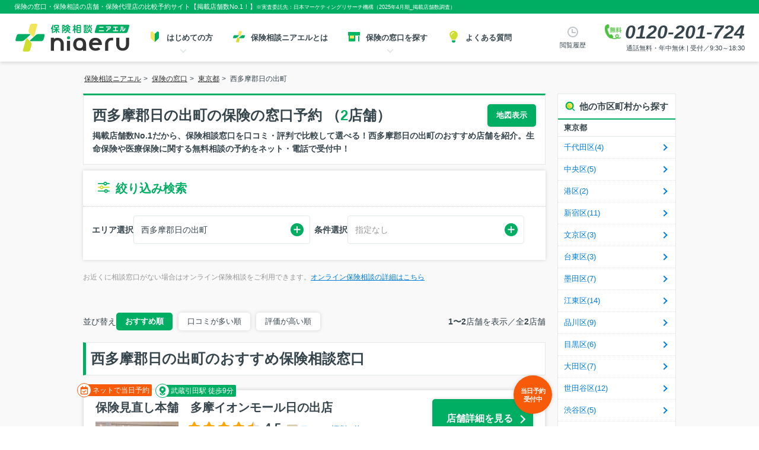

--- FILE ---
content_type: text/html; charset=utf-8
request_url: https://hoken.niaeru.com/shop/tokyo/nishitama-hinode-city/
body_size: 62524
content:
<!DOCTYPE html>
<html lang="ja" prefix="og: https://ogp.me/ns#">
<head>
    <title>西多摩郡日の出町で保険の窓口相談・保険見直し・店舗比較予約</title><meta charset="utf-8"><meta name="viewport" content="width=device-width, initial-scale=1.0"><meta http-equiv="X-UA-Compatible" content="IE=Edge"><meta name="format-detection" content="telephone=no"><meta name="robots" content="index,follow"><meta name="author" content="株式会社ＬＨＬ"><meta name="title" content="西多摩郡日の出町で保険の窓口相談・保険見直し・店舗比較予約"><meta name="description" content="西多摩郡日の出町（2店舗）で保険相談なら、お近くの窓口へ！口コミ・店舗数No.1。保険見直しや生命保険・医療保険などの相談が無料で安心・便利。既契約の確認や見直しにも対応。"><meta name="keywords" content="保険の窓口,保険相談,保険見直し,西多摩郡日の出町,保険代理店,生命保険,医療保険,がん保険,個人年金保険"><meta name="thumbnail" content="https://static-hoken.niaeru.com/media/CACHE/images/files/archives/agencies/1013401/20180516_09525203993300/3812d1c857fadb5c7d0c9f37aafe4ecb.jpg"><meta name="apple-mobile-web-app-title" content="ニアエル"><meta name="application-name" content="ニアエル"><meta name="msapplication-TileColor" content="#00ae63"><meta name="msapplication-config" content="https://static-hoken.niaeru.com/static/browserconfig.xml"><meta name="theme-color" content="#ffffff"><meta property="og:type" content="website"><meta property="og:image" content="https://static-hoken.niaeru.com/media/CACHE/images/files/archives/agencies/1013401/20180516_09525203993300/3812d1c857fadb5c7d0c9f37aafe4ecb.jpg"><meta property="og:url" content="https://hoken.niaeru.com/shop/tokyo/nishitama-hinode-city/"><meta property="og:locale" content="ja_JP"><meta property="og:country-name" content="Japan"><meta property="og:title" content="西多摩郡日の出町で保険の窓口相談・保険見直し・店舗比較予約"><meta property="og:description" content="西多摩郡日の出町（2店舗）で保険相談なら、お近くの窓口へ！口コミ・店舗数No.1。保険見直しや生命保険・医療保険などの相談が無料で安心・便利。既契約の確認や見直しにも対応。"><link rel="icon" type="image/vnd.microsoft.icon" href="https://static-hoken.niaeru.com/static/favicon.ico"><link rel="apple-touch-icon" sizes="180x180" href="https://static-hoken.niaeru.com/static/apple-touch-icon.png"><link rel="icon" type="image/png" sizes="32x32" href="https://static-hoken.niaeru.com/static/favicon-32x32.png"><link rel="icon" type="image/png" sizes="16x16" href="https://static-hoken.niaeru.com/static/favicon-16x16.png"><link rel="manifest" href="https://static-hoken.niaeru.com/static/site.webmanifest" crossorigin="use-credentials"><link rel="canonical" href="https://hoken.niaeru.com/shop/tokyo/nishitama-hinode-city/"><script type="application/ld+json">
        {"@context": "https://schema.org", "@graph": [{"@type": "WebPage", "@id": "https://hoken.niaeru.com/shop/tokyo/nishitama-hinode-city/#webpage", "url": "https://hoken.niaeru.com/shop/tokyo/nishitama-hinode-city/", "name": "西多摩郡日の出町で保険の窓口相談・保険見直し・店舗比較予約", "description": "西多摩郡日の出町（2店舗）で保険相談なら、お近くの窓口へ！口コミ・店舗数No.1。保険見直しや生命保険・医療保険などの相談が無料で安心・便利。既契約の確認や見直しにも対応。", "isPartOf": {"@id": "https://hoken.niaeru.com/#website"}, "image": {"@type": "ImageObject", "@id": "https://hoken.niaeru.com/shop/tokyo/nishitama-hinode-city/#primaryimage", "url": "https://static-hoken.niaeru.com/media/CACHE/images/files/archives/agencies/1013401/20180516_09525203993300/3812d1c857fadb5c7d0c9f37aafe4ecb.jpg", "caption": "西多摩郡日の出町で保険の窓口相談・保険見直し・店舗比較予約"}, "primaryImageOfPage": {"@id": "https://hoken.niaeru.com/shop/tokyo/nishitama-hinode-city/#primaryimage"}, "mainEntityOfPage": {"@type": "WebPage", "@id": "https://hoken.niaeru.com/shop/tokyo/nishitama-hinode-city/#webpage"}, "mainEntity": [{"@type": ["InsuranceAgency", "Product"], "@id": "https://hoken.niaeru.com/shop/tokyo/nishitama-hinode-city/detail-1013401/#detail-1013401"}], "datePublished": "2014-11-24T00:00:00+09:00", "dateModified": "2025-10-17T17:51:03.044133+09:00", "breadcrumb": {"@id": "https://hoken.niaeru.com/shop/tokyo/nishitama-hinode-city/#breadcrumb"}, "inLanguage": "jp", "potentialAction": [{"@type": "ReadAction", "target": ["https://hoken.niaeru.com/shop/tokyo/nishitama-hinode-city/"]}]}, {"@type": "BreadcrumbList", "@id": "https://hoken.niaeru.com/shop/tokyo/nishitama-hinode-city/#breadcrumb", "name": "西多摩郡日の出町", "itemListElement": [{"@type": "ListItem", "position": 1, "item": "https://hoken.niaeru.com/", "name": "保険相談ニアエル"}, {"@type": "ListItem", "position": 2, "item": "https://hoken.niaeru.com/shop/", "name": "保険の窓口"}, {"@type": "ListItem", "position": 3, "item": "https://hoken.niaeru.com/shop/tokyo/", "name": "東京都"}, {"@type": "ListItem", "position": 4, "item": "https://hoken.niaeru.com/shop/tokyo/nishitama-hinode-city/", "name": "西多摩郡日の出町"}]}, {"@type": "ItemList", "itemListElement": [{"@type": "ListItem", "position": 1, "url": "https://hoken.niaeru.com/shop/tokyo/nishitama-hinode-city/detail-1013401/"}, {"@type": "ListItem", "position": 2, "url": "https://hoken.niaeru.com/shop/tokyo/nishitama-hinode-city/detail-1016479/"}]}, {"@type": ["InsuranceAgency", "Product"], "@id": "https://hoken.niaeru.com/shop/tokyo/nishitama-hinode-city/detail-1013401/#detail-1013401", "url": "https://hoken.niaeru.com/shop/tokyo/nishitama-hinode-city/detail-1013401/", "logo": "https://static-hoken.niaeru.com/media/CACHE/images/files/brandimage/2025/11/05/485f4e06-b1f5-44d8-85d5-a8402ac3c235/f6f9cd1d116a281e92f78d25bdcd3afe.png", "image": ["https://static-hoken.niaeru.com/media/CACHE/images/files/archives/agencies/1013401/20180516_09525203993300/3812d1c857fadb5c7d0c9f37aafe4ecb.jpg"], "name": "保険見直し本舗　多摩イオンモール日の出店", "brand": "保険見直し本舗", "description": "保険の窓口で保険相談なら、保険相談ニアエル掲載の「保険見直し本舗　多摩イオンモール日の出店」がおすすめです。", "telephone": "0120-201-780", "priceRange": "無料保険相談", "openingHours": "Mo,Tu,We,Th,Fr,Sa,Su", "geo": {"@type": "GeoCoordinates", "latitude": "35.734652000", "longitude": "139.275396000"}, "address": {"@type": "PostalAddress", "postalCode": "190-0182", "addressRegion": "東京都", "addressLocality": "西多摩郡日の出町", "streetAddress": "平井字三吉野桜木２３７番３ イオンモール日の出店３階 ※スタッフ常駐は2階サテライト店舗となります。", "addressCountry": "JP"}, "potentialAction": {"@type": "ReserveAction", "target": {"@type": "EntryPoint", "urlTemplate": "https://hoken.niaeru.com/reserve/input/1013401/", "inLanguage": "jp", "actionPlatform": ["https://schema.org/DesktopWebPlatform", "https://schema.org/IOSPlatform", "https://schema.org/AndroidPlatform"]}, "result": {"@type": "Reservation", "name": "無料保険相談予約"}}, "aggregateRating": {"@type": "AggregateRating", "bestRating": 5, "worstRating": 0, "ratingValue": 4.5, "reviewCount": 4}, "additionalProperty": ["コロナ感染防止対策", "複数保険会社の取り扱い"]}, {"@type": "WebSite", "@id": "https://hoken.niaeru.com#website", "url": "https://hoken.niaeru.com", "sameAs": ["https://www.niaeru.com/", "https://twitter.com/niaeru_jp"], "image": {"@type": "ImageObject", "inLanguage": "jp", "@id": "https://hoken.niaeru.com#site-logo", "url": "https://static-hoken.niaeru.com/static/img/common/logo_niaeru.svg", "contentUrl": "https://static-hoken.niaeru.com/static/img/common/logo_niaeru.svg", "caption": "保険相談ニアエル"}, "name": "保険相談ニアエル", "headline": "保険相談ニアエル - 保険の窓口相談・店舗比較予約", "description": "《公式》保険の窓口相談・店舗予約は、保険相談ニアエルにお任せください。口コミ・掲載店舗数No.1です。店舗を比較してWEBまたはお電話（☎0120-201-780）で簡単にご予約できます。生命保険、医療保険、がん保険、個人年金、終身保険,学資保険等、複数保険会社の保険商品をお取り扱いしています。", "inLanguage": "jp", "publisher": {"@id": "https://www.lhl.co.jp/#organization"}}, {"@type": ["Organization", "Brand"], "@id": "https://www.lhl.co.jp/#organization", "name": "株式会社ＬＨＬ", "url": "https://www.lhl.co.jp/", "sameAs": ["https://www.facebook.com/lhl.co.jp"], "logo": {"@type": "ImageObject", "inLanguage": "jp", "@id": "https://www.lhl.co.jp/#corporation-logo", "url": "https://static-www.lhl.co.jp/img/common/logo_corp.svg", "contentUrl": "https://static-www.lhl.co.jp/img/common/logo_corp.svg", "caption": "LHL Co., Ltd."}, "image": {"@id": "https://www.lhl.co.jp/#corporation-logo"}, "foundingDate": "2018-11-09", "slogan": "「安心で笑顔あふれる未来」にあえる、最高のプラットフォームを創る。", "description": "私達、ＬＨＬは、大切なお客様と最高のプランナーをマッチングすることで、人生を豊かにするサポートをします。", "alternateName": "LHL Co., Ltd.", "legalName": "株式会社ＬＨＬ", "contactPoint": {"@type": "ContactPoint", "telephone": "+81-3-6896-1350", "faxNumber": "+81-3-6863-3135", "contactType": "customer support", "email": "info@lhl.co.jp", "areaServed": "JP", "availableLanguage": "Japanese"}, "address": {"@type": "PostalAddress", "postalCode": "163-0804", "addressRegion": "東京都", "addressLocality": "新宿区", "streetAddress": "西新宿2-4-1 新宿NSビル4F", "addressCountry": "JP"}, "location": {"@type": "Place", "@id": "https://www.lhl.co.jp/", "name": "株式会社ＬＨＬ", "geo": {"@type": "GeoCoordinates", "latitude": "35.68811627141339", "longitude": "139.69375857788913"}}, "hasCredential": {"@type": "EducationalOccupationalCredential", "name": "ISO/IEC27001:2022, JIS Q 27001:2023", "url": "https://www.iso.org/isoiec-27001-information-security.html", "description": "ISO/IEC 27001 — Information security management"}, "makesOffer": ["保険相談予約", "保険見直し予約", "保険の窓口予約", "生命保険の相談", "医療保険の相談", "がん保険の相談", "養老保険の相談", "介護保険の相談", "学資保険の相談", "変額保険の相談", "法人保険の相談", "個人年金保険の相談", "外貨建て保険の相談", "就労不能保険の相談"], "parentOrganization": {"@type": "Organization", "name": "日本生命保険", "description": "生命保険（医療保険や学資保険、個人年金）など、日本生命の豊富な商品ラインアップをご案内します。生命保険の見直しを検討中の方、セカンドライフに備えたい方もぜひご活用ください。保険の基礎知識や選び方のポイントもご紹介しております。", "url": "https://www.nissay.co.jp/", "sameAs": ["https://www.nissay.co.jp/"], "logo": "https://www.nissay.co.jp/shared_v2/images/logo_img02.png"}}]}
    </script><style>
        html{font-size:62.5%;-webkit-box-sizing:border-box;box-sizing:border-box}body{font-size:14px;line-height:1.6;color:#37454d;margin:0;padding:0}body,pre{font-family:Arial, Helvetica, sans-serif, "メイリオ","ＭＳ Ｐゴシック",sans-serif}div,span,dl,dt,dd,ul,ol,li,h1,h2,h3,h4,h5,form,input,textarea,p,table,tbody,th,td,figure{margin:0;padding:0}table,tbody,th,td{border-spacing:0;border-collapse:collapse}h1,h2,h3,h4,h5,h6{font-size:100%}img,abbr,acronym,fieldset{border:0}em,var{font-style:normal}li{list-style-type:none}a{color:#007dde}a:hover{color:#00ae63}a:active{color:#757575}.innerWide{position:relative;z-index:1;width:1000px;margin:0 auto;padding:0}.title{display:-webkit-box;display:-webkit-flex;display:-ms-flexbox;display:flex;-webkit-box-pack:justify;-webkit-justify-content:space-between;-ms-flex-pack:justify;justify-content:space-between;-webkit-flex-wrap:wrap;-ms-flex-wrap:wrap;flex-wrap:wrap;margin-bottom:20px;padding:15px;font-size:25px;font-weight:bold;border:1px solid #e3e8e8;border-top:3px solid #00ae63;background-color:#fff;background-repeat:no-repeat}h1.station,h1.area{margin-bottom:30px;padding:15px;font-size:25px;font-weight:bold;border:1px solid #e3e8e8;border-top:3px solid #00ae63;background-color:#fff;background-repeat:no-repeat}h1.station::before,h1.area::before{content:"";display:inline-block;width:42px;height:42px;margin-right:5px;background-size:42px;vertical-align:-12px}h1.area::before{background-image:url("https://static-hoken.niaeru.com/static/img/icons/icon-location-orange.svg")}h1.station::before{background-image:url("https://static-hoken.niaeru.com/static/img/icons/icon-train-orange.svg")}.brandTitle,.ScTitle,.insuranceTitle{margin-bottom:20px;background:#fff;border:1px solid #e3e8e8;border-top:3px solid #00ae63}.title h1{font-weight:bold;font-size:26px;display:inline}.brandTitle h1,.ScTitle h1{max-width:880px;padding:5px 15px 5px 0;font-size:23px;font-weight:bold;vertical-align:middle;display:inline-block}.ttl_box{display:inline-block}.ttl_box h1{margin-right:10px;line-height:1.2}.ttl_box h2{display:block;font-size:16px}.brandTitle .brandlogo,.ScTitle .brandlogo{display:inline-block;margin-right:15px;vertical-align:middle}.brandTitle h1 span.count{color:#00ae63;font-weight:bold;font-size:28px}.title h1 span.count{color:#00ae63;font-weight:bold;font-size:28px}.title .btnBox{display:inline-block;vertical-align:top}.title .CallLeadBox{padding:10px 15px}.brandTitle .CallLeadBox{padding:10px 15px}#shopList .title .CallLeadBox{border-top:1px dotted #e3e8e8;margin:10px -15px 0px -15px;padding:10px 15px 0}.titleStyleH2{margin-bottom:20px;padding:6px 7px 3px 12px;font-size:18px;font-weight:bold;border:1px solid #e3e8e8;border-left:8px solid #00ae63;background-color:#fff}.titleStyleH2 a{color:#333}.titleStyleH2 a:hover{color:#00ae63}.brandTtlLogo,.insuranceTtlLogo{padding:10px 15px}#shopbycompanyCity .brandTtlLogo,#shopbylineStation .brandTtlLogo{border-bottom:none}.brandTtlCont{padding:15px;border-top:1px dotted #e3e8e8}.title .CallLeadBox,.brandTitle .CallLeadBox{border-top:1px dotted #e3e8e8;padding:10px 15px 0px 15px;margin:5px -15px 0px -15px}.nearShop{background-color:#00ae63;color:#fff;padding:5px 15px;font-size:16px;font-weight:bold}.nearShop::before{content:url(https://static-hoken.niaeru.com/static/img/common/icon_search.svg);display:inline-block;width:20px;height:22px;margin-right:5px;vertical-align:middle}.nearShop+h2{font-size:22px}.vicinity_st{padding:10px 15px;border-top:1px dotted #e3e8e8;text-align:justify}.title .H1SearchText{font-size:16px;display:block;margin-top:3px}.ttl_box .H1SearchText.row1{margin-left:10px;display:inline}.titleStyleNearShop{padding:10px 0;margin:50px 0 15px;border-top:3px solid #00ae63;font-weight:bold}.titleStyleNearShop h3{padding:15px;background-color:#fff}.titleStyleNearShop .NearShopArea{font-size:24px}.brandTitle h1 span.count,.title h1 span.count,span.count{color:#00ae63;font-weight:bold;font-size:28px;font-family:Century Gothic, Helvetica, sans-serif;margin:0 5px;line-height:1}#prefecture .brandTitle h1,.insuranceTitle h1{font-size:16px;font-weight:normal}#prefecture .brandTitle h1 span.count,#prefecture span.count,.insuranceTitle h1 .count{font-size:16px;font-weight:normal}.titleStyleFreelistingShop{background-color:#fff;border:1px solid #e3e8e8;margin-bottom:15px;margin-top:30px}.titleStyleFreelistingShop .freelistingShopArea{padding:10px 10px 9px 0px;background-size:40px;font-size:18px}.titleStyleFreelistingShop h2{border-left:none;padding:5px 15px;margin-bottom:0;background-color:transparent}.contentsHeader{padding:20px 30px;border-bottom:1px solid #e3e8e8}.contentsHeader .pageNameHeader{font-size:3.2rem;font-weight:700;line-height:1.4}.selectArea{margin:20px 0;background:#fff;-webkit-box-shadow:0 0 6px rgba(0,0,0,0.15);box-shadow:0 0 6px rgba(0,0,0,0.15)}.selectArea .searchTitArea,.selectArea .searchFpTitleArea{padding:12px 20px 7px}.selectArea .searchTitArea h2{font-size:26px;padding-left:50px;font-weight:normal;background:url(https://static-hoken.niaeru.com/static/img/shop/list/map_icon.png) no-repeat;background-position:0px 1px}.selectArea .searchTitArea h2 span{font-weight:bold;color:#00ae63}.selectArea .searchTitArea h2.undone{background:none}.selectArea .searchFpTitleArea h2{font-size:15px;background:url("https://static-hoken.niaeru.com/static/img/icons/icon-loupe.svg") no-repeat;padding-left:30px}.selectArea .searchContArea{display:table;width:100%;padding:10px 20px;border-top:1px dotted #e3e8e8;-webkit-box-sizing:border-box;box-sizing:border-box}.selectArea .cityList h3{width:115px;margin:5px 0;font-size:16px}.selectArea ul{display:table-cell;width:100%;vertical-align:top}.selectArea li{display:inline-block;width:170px;margin:5px 0;padding-left:15px;font-size:16px;background:url(https://static-hoken.niaeru.com/static/img/common/icon_link_gray_bold.png) left 6px no-repeat;vertical-align:top}.selectArea li a{display:block}.selectArea .ScList ul li{display:inline-block;margin-right:0;font-size:13px;vertical-align:top;width:45%}.selectArea .ScList li:nth-child(2n){margin-left:5%}.selectArea .ScList ul li span{display:block}.selectArea.toggleMenuGroup{background:transparent;border-radius:6px}.selectArea.toggleMenuGroup.toggleMenuGroup .searchTitArea{padding:0;-webkit-transition:all .25s ease;transition:all .25s ease;-webkit-animation:populate .5s ease-out normal backwards;animation:populate .5s ease-out normal backwards}.selectArea.toggleMenuGroup.toggleMenuGroup .searchTitArea .openCloseBtn{display:block;position:relative;padding:12px 20px;text-decoration:none;background:#fff;border-radius:6px}.selectArea.toggleMenuGroup.toggleMenuGroup .searchTitArea .openCloseBtn::before{display:block;position:absolute;top:50%;right:20px;width:20px;height:4px;content:"";background:#ccc;-webkit-transform:translate(0%, -50%);transform:translate(0%, -50%)}.selectArea.toggleMenuGroup.toggleMenuGroup .searchTitArea .openCloseBtn::after{display:block;position:absolute;top:50%;right:28px;width:4px;height:20px;content:"";background:#ccc;-webkit-transition:all .3s;transition:all .3s;-webkit-transform:translate(0%, -50%);transform:translate(0%, -50%)}.selectArea.toggleMenuGroup.toggleMenuGroup .searchTitArea.open .openCloseBtn::before{background:#00ae63}.selectArea.toggleMenuGroup.toggleMenuGroup .searchTitArea.open .openCloseBtn::after{background:#00ae63;-webkit-transform:translate(0%, -50%) rotate(90deg);transform:translate(0%, -50%) rotate(90deg)}.selectArea.toggleMenuGroup.toggleMenuGroup .close:hover{-webkit-transform:scale(1.02);transform:scale(1.02);z-index:1;-webkit-box-shadow:0 5px 12px rgba(0,0,0,0.3);box-shadow:0 5px 12px rgba(0,0,0,0.3);border-radius:6px}.selectArea.toggleMenuGroup.toggleMenuGroup .toggleMenuPanel{background-color:#fff}#shopbysc .selectArea ul,#corporation .selectArea ul{width:90%}#notRequired .searchContArea{border-bottom:0}.notArea,.reivew{width:470px;margin:20px;padding:15px;border-radius:5px;background:#f8f8f9;display:inline-block}.notArea h3,.reivew h3{margin-bottom:10px;font-size:16px}.notArea h3+p,.reivew h3+p{min-height:52px;font-size:1.1rem;color:#999}.notArea .linkArea,.reivew .linkArea{margin-top:10px}.notArea .linkArea span+span,.reivew .linkArea span+span{margin-left:15px}.notArea .linkArea a,.reivew .linkArea a{padding-left:15px;font-size:16px;background:url(https://static-hoken.niaeru.com/static/img/common/icon_link_gray_bold.png) left center no-repeat}.notArea{margin-right:0px}.notArea.w-full{width:928px}.notArea.w-full h3+p{min-height:auto}.rescueBox{display:-webkit-box;display:-webkit-flex;display:-ms-flexbox;display:flex}.rescueBox .notArea.w-full{width:470px}#shopbylinePrefecture .searchContArea,#prefecture .searchContArea{padding:0;overflow:hidden}#shopbylinePrefecture .searchContArea:last-child,#prefecture .searchContArea:last-child{border-bottom:0}#shopbylinePrefecture .searchContArea h3,#prefecture .searchContArea h3{width:165px;margin:0;padding:20px 15px;display:table-cell;border-right:1px dotted #e3e8e8;vertical-align:top;font-size:16px;float:none}#shopbylinePrefecture .searchContArea ul,#prefecture .searchContArea ul{width:calc(100% - 236px);padding:10px 20px;display:table-cell;vertical-align:top;float:none}#shopbylinePrefecture .searchContArea li,#prefecture .searchContArea li{display:inline-block;width:30%;padding-left:15px;background:url(https://static-hoken.niaeru.com/static/img/common/icon_link_gray_bold.png) left center no-repeat;vertical-align:top;font-size:16px}#shopbysc .selectArea li{padding-left:20px;background:none;position:relative}#shopbysc .selectArea li::before{width:8px;height:8px;content:"";display:block;border-right:2px solid #d9d5c6;border-bottom:2px solid #d9d5c6;position:absolute;left:0;top:5px;-webkit-transform:rotate(45deg);transform:rotate(45deg)}#mainContent{background-color:#f9f9f9}.mapArea{display:-webkit-box;display:-webkit-flex;display:-ms-flexbox;display:flex;width:1010px;min-width:1010px;margin:0 auto;padding:40px 0;border-radius:8px;position:relative;-webkit-box-ordinal-group:2;-webkit-order:1;-ms-flex-order:1;order:1}.mapArea_leftItem{position:relative;width:310px;padding:30px 20px 15px 20px;background:#fff;border-radius:5px;-webkit-box-shadow:0 0 12px rgba(0,0,0,0.15);box-shadow:0 0 12px rgba(0,0,0,0.15)}.mapArea_leftItem .ribbon-brand{width:150px;padding:0 10px;position:absolute;top:-1em;left:50%;-webkit-transform:translateX(-50%);transform:translateX(-50%)}.mapArea_rightItem{vertical-align:top}.mapArea_title{margin-bottom:10px;font-size:1.5rem;text-align:center}.mapArea .mapNavi{padding-left:40px}#mapSection{width:650px;padding:0 0 0 40px;position:relative;background:url("https://static-hoken.niaeru.com/static/img/top/map.png") 40px 30% no-repeat}#mapSection a{display:block;width:100%;height:100%;padding:4px 0;border-radius:5px;font-size:1.5rem;font-weight:bold;text-align:center;text-decoration:none;color:#37454d;background-color:#fff;-webkit-box-shadow:0 0 6px rgba(0,0,0,0.15);box-shadow:0 0 6px rgba(0,0,0,0.15);-webkit-transition:all .25s ease;transition:all .25s ease;-webkit-animation:populate .5s ease-out normal backwards;animation:populate .5s ease-out normal backwards}#mapSection a:hover{-webkit-transform:scale(1.02);transform:scale(1.02);-webkit-box-shadow:0 5px 12px rgba(0,0,0,0.3);box-shadow:0 5px 12px rgba(0,0,0,0.3)}#mapSection ul{width:62px;border-radius:4px;position:absolute}#mapSection li{width:62px;text-align:center;margin-bottom:5px}#mapSection li:last-child{margin-bottom:0}#mapSection .mapNavi_area{width:62px;border-radius:4px;position:absolute}#mapSection .mapNavi_prefecture{width:62px;text-align:center;margin-bottom:5px}#mapSection .mapNavi_prefecture:last-child{margin-bottom:0}#mapSection .mapNavi_link{display:block;width:100%;height:100%;padding:4px 0;border-radius:5px;font-size:1.5rem;font-weight:bold;text-align:center;text-decoration:none;color:#37454d;background-color:#fff;-webkit-box-shadow:0 0 6px rgba(0,0,0,0.15);box-shadow:0 0 6px rgba(0,0,0,0.15);-webkit-transition:all .25s ease;transition:all .25s ease;-webkit-animation:populate .5s ease-out normal backwards;animation:populate .5s ease-out normal backwards}#mapSection .mapNavi_link:hover{-webkit-transform:scale(1.02);transform:scale(1.02);-webkit-box-shadow:0 5px 12px rgba(0,0,0,0.3);box-shadow:0 5px 12px rgba(0,0,0,0.3)}#mapSection .hokkaido{right:16px;top:50px}#mapSection .tohoku{width:134px;padding:5px 0px 0px 5px;right:10px;top:140px}#mapSection .tohoku li{margin-right:5px;float:left}#mapSection .kanto{width:134px;padding:5px 0px 5px 5px;right:10px;bottom:30px}#mapSection .kanto li{margin-right:5px;float:left}#mapSection .tokai{width:134px;padding:5px 0px 0px 5px;right:180px;bottom:29px}#mapSection .tokai li{margin-right:5px;float:left}#mapSection .hokuriku{left:360px;top:56px}#mapSection .kinki{left:260px;top:94px}#mapSection .chugoku{left:160px;top:94px}#mapSection .shikoku{width:134px;padding:5px 0px 0px 5px;left:170px;bottom:-10px}#mapSection .shikoku li{margin-right:5px;float:left}#mapSection .kyusyu{left:60px;top:94px}#mapSection .okinawa{left:40px;bottom:-7px}#mapSection .ttl{font-size:2.4rem;font-weight:bold}#mapSection .ttl::before{content:"";display:inline-block;width:42px;height:42px;margin-right:5px;background-size:42px;vertical-align:-8px}#mapSection .ttl strong{font-size:3.2rem;color:#f75a09}#mapSection .shop .ttl::before{background-image:url(https://static-hoken.niaeru.com/static/img/icons/icon-area-fill.svg)}#mapSection .station .ttl::before{background-image:url(https://static-hoken.niaeru.com/static/img/icons/icon-train-fill.svg)}#mapSection .textContents{font-size:1.5rem;font-weight:bold}.searchListArea+#mapSection{margin-top:-30px;float:right}#shopbyline #mapSection{width:690px;height:480px;margin:0 auto;padding:0 30px;position:relative;background-color:#fff;background-position:80px 10px;border-top:5px solid #fff;border-right:5px solid #fff;border-bottom:5px solid #fff}#shopbyline #mapSection .tohoku{top:160px}#shopbyline{width:965px;margin-bottom:30px;padding:15px 15px 15px 20px;background:#fff;border:1px solid #e3e8e8}.bg_Area{background:url("https://static-hoken.niaeru.com/static/img/top/map/map_erea.png") no-repeat;background-position:30px 5px}#shopbyline .bg_Area{background-position:8px 0px}.bg_Station{background:url("https://static-hoken.niaeru.com/static/img/top/map/map_station.png") no-repeat;background-position:30px 5px}#mapBox{position:relative}#mapBox .pref{border:1px solid #6eae35;background:rgba(110,174,53,0.09);padding:6px 3px 0px 6px;position:absolute;border-radius:5px;-webkit-box-shadow:0 2px 3px rgba(48,48,48,0.14);box-shadow:0 2px 3px rgba(48,48,48,0.14)}#mapBox .pref:hover{border:1px solid #00ae63}#mapBox .pref:after{border:2px solid #a5d2d8;content:"";height:0;display:block;visibility:hidden;clear:both}#mapBox .pref.hokkaido{width:65px;top:69px;left:502px}#mapBox .pref.tohoku{width:128px;top:131px;left:440px}#mapBox .pref.kanto{width:128px;top:254px;left:440px}#mapBox .pref.hokuriku{width:65px;top:4px;left:267px}#mapBox .pref.tokai{width:128px;top:340px;left:290px}#mapBox .pref.kinki{width:65px;top:20px;left:181px}#mapBox .pref.chugoku{width:65px;top:51px;left:95px}#mapBox .pref.shikoku{width:128px;top:340px;left:142px}#mapBox .pref.kyushu{width:65px;top:51px;left:9px}#mapBox .pref.okinawa{width:65px;top:373px;left:9px}#mapBox .pref li{float:left;width:61px;height:27px;margin-right:3px;margin-bottom:3px}#mapBox .pref li a{display:block;background:url("https://static-hoken.niaeru.com/static/img/top/map/btn_prefecture_01.png") no-repeat;width:61px;height:27px;text-indent:-9999px;overflow:hidden}#mapBox .pref .hokkaido a{background-position:0 0}#mapBox .pref .hokkaido a:hover{background-position:-61px 0}#mapBox .pref .hokkaido a:active{background-position:-122px 0}#mapBox .pref .aomori a{background-position:0 -27px}#mapBox .pref .aomori a:hover{background-position:-61px -27px}#mapBox .pref .aomori a:active{background-position:-122px -27px}#mapBox .pref .iwate a{background-position:0 -54px}#mapBox .pref .iwate a:hover{background-position:-61px -54px}#mapBox .pref .iwate a:active{background-position:-122px -54px}#mapBox .pref .miyagi a{background-position:0 -81px}#mapBox .pref .miyagi a:hover{background-position:-61px -81px}#mapBox .pref .miyagi a:active{background-position:-122px -81px}#mapBox .pref .akita a{background-position:0 -108px}#mapBox .pref .akita a:hover{background-position:-61px -108px}#mapBox .pref .akita a:active{background-position:-122px -108px}#mapBox .pref .yamagata a{background-position:0 -135px}#mapBox .pref .yamagata a:hover{background-position:-61px -135px}#mapBox .pref .yamagata a:active{background-position:-122px -135px}#mapBox .pref .fukushima a{background-position:0 -162px}#mapBox .pref .fukushima a:hover{background-position:-61px -162px}#mapBox .pref .fukushima a:active{background-position:-122px -162px}#mapBox .pref .tokyo a{background-position:0 -189px}#mapBox .pref .tokyo a:hover{background-position:-61px -189px}#mapBox .pref .tokyo a:active{background-position:-122px -189px}#mapBox .pref .kanagawa a{background-position:0 -216px}#mapBox .pref .kanagawa a:hover{background-position:-61px -216px}#mapBox .pref .kanagawa a:active{background-position:-122px -216px}#mapBox .pref .chiba a{background-position:0 -243px}#mapBox .pref .chiba a:hover{background-position:-61px -243px}#mapBox .pref .chiba a:active{background-position:-122px -243px}#mapBox .pref .saitama a{background-position:0 -270px}#mapBox .pref .saitama a:hover{background-position:-61px -270px}#mapBox .pref .saitama a:active{background-position:-122px -270px}#mapBox .pref .ibaraki a{background-position:0 -297px}#mapBox .pref .ibaraki a:hover{background-position:-61px -297px}#mapBox .pref .ibaraki a:active{background-position:-122px -297px}#mapBox .pref .tochigi a{background-position:0 -324px}#mapBox .pref .tochigi a:hover{background-position:-61px -324px}#mapBox .pref .tochigi a:active{background-position:-122px -324px}#mapBox .pref .gunma a{background-position:0 -351px}#mapBox .pref .gunma a:hover{background-position:-61px -351px}#mapBox .pref .gunma a:active{background-position:-122px -351px}#mapBox .pref .yamanashi a{background-position:0 -378px}#mapBox .pref .yamanashi a:hover{background-position:-61px -378px}#mapBox .pref .yamanashi a:active{background-position:-122px -378px}#mapBox .pref .nagano a{background-position:0 -405px}#mapBox .pref .nagano a:hover{background-position:-61px -405px}#mapBox .pref .nagano a:active{background-position:-122px -405px}#mapBox .pref .niigata a{background-position:0 -432px}#mapBox .pref .niigata a:hover{background-position:-61px -432px}#mapBox .pref .niigata a:active{background-position:-122px -432px}#mapBox .pref .toyama a{background-position:0 -459px}#mapBox .pref .toyama a:hover{background-position:-61px -459px}#mapBox .pref .toyama a:active{background-position:-122px -459px}#mapBox .pref .ishikawa a{background-position:0 -486px}#mapBox .pref .ishikawa a:hover{background-position:-61px -486px}#mapBox .pref .ishikawa a:active{background-position:-122px -486px}#mapBox .pref .fukui a{background-position:0 -513px}#mapBox .pref .fukui a:hover{background-position:-61px -513px}#mapBox .pref .fukui a:active{background-position:-122px -513px}#mapBox .pref .aichi a{background-position:0 -540px}#mapBox .pref .aichi a:hover{background-position:-61px -540px}#mapBox .pref .aichi a:active{background-position:-122px -540px}#mapBox .pref .shizuoka a{background-position:0 -567px}#mapBox .pref .shizuoka a:hover{background-position:-61px -567px}#mapBox .pref .shizuoka a:active{background-position:-122px -567px}#mapBox .pref .gifu a{background-position:0 -594px}#mapBox .pref .gifu a:hover{background-position:-61px -594px}#mapBox .pref .gifu a:active{background-position:-122px -594px}#mapBox .pref .mie a{background-position:0 -621px}#mapBox .pref .mie a:hover{background-position:-61px -621px}#mapBox .pref .mie a:active{background-position:-122px -621px}#mapBox .pref .osaka a{background-position:0 -648px}#mapBox .pref .osaka a:hover{background-position:-61px -648px}#mapBox .pref .osaka a:active{background-position:-122px -648px}#mapBox .pref .hyogo a{background-position:0 -675px}#mapBox .pref .hyogo a:hover{background-position:-61px -675px}#mapBox .pref .hyogo a:active{background-position:-122px -675px}#mapBox .pref .kyoto a{background-position:0 -702px}#mapBox .pref .kyoto a:hover{background-position:-61px -702px}#mapBox .pref .kyoto a:active{background-position:-122px -702px}#mapBox .pref .shiga a{background-position:0 -729px}#mapBox .pref .shiga a:hover{background-position:-61px -729px}#mapBox .pref .shiga a:active{background-position:-122px -729px}#mapBox .pref .nara a{background-position:0 -756px}#mapBox .pref .nara a:hover{background-position:-61px -756px}#mapBox .pref .nara a:active{background-position:-122px -756px}#mapBox .pref .wakayama a{background-position:0 -783px}#mapBox .pref .wakayama a:hover{background-position:-61px -783px}#mapBox .pref .wakayama a:active{background-position:-122px -783px}#mapBox .pref .okayama a{background-position:0 -810px}#mapBox .pref .okayama a:hover{background-position:-61px -810px}#mapBox .pref .okayama a:active{background-position:-122px -810px}#mapBox .pref .hiroshima a{background-position:0 -837px}#mapBox .pref .hiroshima a:hover{background-position:-61px -837px}#mapBox .pref .hiroshima a:active{background-position:-122px -837px}#mapBox .pref .shimane a{background-position:0 -864px}#mapBox .pref .shimane a:hover{background-position:-61px -864px}#mapBox .pref .shimane a:active{background-position:-122px -864px}#mapBox .pref .tottori a{background-position:0 -891px}#mapBox .pref .tottori a:hover{background-position:-61px -891px}#mapBox .pref .tottori a:active{background-position:-122px -891px}#mapBox .pref .yamaguchi a{background-position:0 -918px}#mapBox .pref .yamaguchi a:hover{background-position:-61px -918px}#mapBox .pref .yamaguchi a:active{background-position:-122px -918px}#mapBox .pref .ehime a{background-position:0 -945px}#mapBox .pref .ehime a:hover{background-position:-61px -945px}#mapBox .pref .ehime a:active{background-position:-122px -945px}#mapBox .pref .kagawa a{background-position:0 -972px}#mapBox .pref .kagawa a:hover{background-position:-61px -972px}#mapBox .pref .kagawa a:active{background-position:-122px -972px}#mapBox .pref .kochi a{background-position:0 -999px}#mapBox .pref .kochi a:hover{background-position:-61px -999px}#mapBox .pref .kochi a:active{background-position:-122px -999px}#mapBox .pref .tokushima a{background-position:0 -1026px}#mapBox .pref .tokushima a:hover{background-position:-61px -1026px}#mapBox .pref .tokushima a:active{background-position:-122px -1026px}#mapBox .pref .fukuoka a{background-position:0 -1053px}#mapBox .pref .fukuoka a:hover{background-position:-61px -1053px}#mapBox .pref .fukuoka a:active{background-position:-122px -1053px}#mapBox .pref .saga a{background-position:0 -1080px}#mapBox .pref .saga a:hover{background-position:-61px -1080px}#mapBox .pref .saga a:active{background-position:-122px -1080px}#mapBox .pref .nagasaki a{background-position:0 -1107px}#mapBox .pref .nagasaki a:hover{background-position:-61px -1107px}#mapBox .pref .nagasaki a:active{background-position:-122px -1107px}#mapBox .pref .kumamoto a{background-position:0 -1134px}#mapBox .pref .kumamoto a:hover{background-position:-61px -1134px}#mapBox .pref .kumamoto a:active{background-position:-122px -1134px}#mapBox .pref .oita a{background-position:0 -1161px}#mapBox .pref .oita a:hover{background-position:-61px -1161px}#mapBox .pref .oita a:active{background-position:-122px -1161px}#mapBox .pref .miyazaki a{background-position:0 -1188px}#mapBox .pref .miyazaki a:hover{background-position:-61px -1188px}#mapBox .pref .miyazaki a:active{background-position:-122px -1188px}#mapBox .pref .kagoshima a{background-position:0 -1215px}#mapBox .pref .kagoshima a:hover{background-position:-61px -1215px}#mapBox .pref .kagoshima a:active{background-position:-122px -1215px}#mapBox .pref .okinawa a{background-position:0 -1242px}#mapBox .pref .okinawa a:hover{background-position:-61px -1242px}#mapBox .pref .okinawa a:active{background-position:-122px -1242px}.mapArea #mapBox{margin:25px 20px;height:410px}#shopbyline #mapBox{height:485px}

    </style><link rel="stylesheet" href="https://static-hoken.niaeru.com/static/CACHE/css/output.81f7e39f860d.css" type="text/css"><script src="https://maps.googleapis.com/maps/api/js?key=AIzaSyDfYwFbGNNzgZ6_MBdoVnUpszpBwuFRLDo&amp;lang=ja"></script><script src="https://static-hoken.niaeru.com/static/CACHE/js/output.b70e421e20c9.js"></script><script>
            this.Urls = (function () {
    var data = {"urls": [["ajax:agency_near_by", [["ajax/agencyNearBy/", []]]], ["ajax:get_filter_search_count", [["ajax/getFilterSearchCounter/", []]]], ["ajax:get_reservable_day_info", [["ajax/getReservableDayInfo/", []]]], ["ajax:get_reservable_time_list", [["ajax/getReservationTimeTable/", []]]], ["ajax:get_reservation_status", [["ajax/reservationStatus/", []]]], ["ajax:get_reserve_icon_type", [["ajax/getReserveIconType/", []]]], ["ajax:is_acceptable", [["ajax/isAcceptable/", []]]], ["ajax:map_agency", [["ajax/mapAgency/", []]]], ["ajax:map_search_agency", [["ajax/mapSearchAgency/", []]]], ["api:v1:agency", [["api/v1/agencies/", []]]], ["api:v1:agency_selections", [["api/v1/agency_selections/", []]]], ["api:v1:agency_with_pk", [["api/v1/agencies/%(pk)s/", ["pk"]]]], ["api:v1:agencyedittemporary", [["api/v1/agency_edit_temporaries/", []]]], ["api:v1:agencyedittemporary_with_pk", [["api/v1/agency_edit_temporaries/%(pk)s/", ["pk"]]]], ["api:v1:billing", [["api/v1/bills/", []]]], ["api:v1:billing_cancel_type", [["api/v1/bills/cancel_types/", []]]], ["api:v1:calendar", [["api/v1/calendars/", []]]], ["api:v1:calendar_date_with_pk", [["api/v1/calendars/%(pk)s/days/%(day)s/", ["pk", "day"]]]], ["api:v1:calendar_with_pk", [["api/v1/calendars/%(pk)s/", ["pk"]]]], ["api:v1:call_state", [["api/v1/call_states/", []]]], ["api:v1:inscompany", [["api/v1/inscompanies/", []]]], ["api:v1:notification", [["api/v1/notifications/", []]]], ["api:v1:notification_all", [["api/v1/notifications/all/", []]]], ["api:v1:notification_with_pk", [["api/v1/notifications/%(pk)s/", ["pk"]]]], ["api:v1:qrreview_with_pk", [["api/v1/qr_reviews/%(pk)s/", ["pk"]]]], ["api:v1:reservation_call_state", [["api/v1/reservations/%(pk)s/call_states/", ["pk"]]]], ["api:v1:reservation_exclusion", [["api/v1/reservation_exclusions/", []], ["api/v1/reservations/%(pk)s/reservation_exclusions/", ["pk"]]]], ["api:v1:reservation_history", [["api/v1/reservations/%(pk)s/reservation_histories/", ["pk"]]]], ["api:v1:reservation_history_csv", [["api/v1/reservations/histories/", []]]], ["api:v1:reservation_memo", [["api/v1/reservations/%(pk)s/reservation_memos/", ["pk"]]]], ["api:v1:reservation_memo_csv", [["api/v1/reservations/memos/", []]]], ["api:v1:reservation_memo_with_pk", [["api/v1/reservations/%(pk)s/reservation_memos/%(reservation_memo_id)s/", ["pk", "reservation_memo_id"]]]], ["api:v1:reservation_status", [["api/v1/reservation_statuses/", []]]], ["api:v1:reservation_survey_unsubscribe", [["api/v1/reservations/%(pk)s/survey_unsubscribes/", ["pk"]]]], ["api:v1:reservation_unsubscribe", [["api/v1/reservation_unsubscribes/", []]]], ["api:v1:reservation_unsubscribe_with_pk", [["api/v1/reservation_unsubscribes/%(pk)s/", ["pk"]]]], ["api:v1:review", [["api/v1/reviews/", []]]], ["api:v1:review_count", [["api/v1/review_counts/", []]]], ["api:v1:review_history", [["api/v1/reviews/%(review_id)s/review_histories/", ["review_id"]]]], ["api:v1:review_reply", [["api/v1/reviews/%(review_id)s/review_replies/", ["review_id"]]]], ["api:v1:review_reply_with_pk", [["api/v1/reviews/%(review_id)s/review_replies/%(pk)s/", ["review_id", "pk"]]]], ["api:v1:review_with_pk", [["api/v1/reviews/%(pk)s/", ["pk"]]]], ["api:v1:schema-json", [["api/v1/swagger%(format)s", ["format"]]]], ["api:v1:schema-redoc", [["api/v1/redoc/", []]]], ["api:v1:schema-swagger-ui", [["api/v1/swagger/", []]]], ["api:v1:shoppingcenters", [["api/v1/shoppingcenters/", []]]], ["api:v1:topic", [["api/v1/agency_topics/", []]]], ["api:v1:topic_bulk_create", [["api/v1/agency_topics/bulk_create/", []]]], ["api:v1:topic_bulk_create_request_retrieve_update", [["api/v1/agency_topics/bulk_create_requests/%(pk)s/", ["pk"]]]], ["api:v1:topic_bulk_create_requests", [["api/v1/agency_topics/bulk_create_requests/", []]]], ["api:v1:topic_with_pk", [["api/v1/agency_topics/%(pk)s/", ["pk"]]]], ["api:v2:agency-detail", [["api/v2/agency/%(pk)s.%(format)s", ["pk", "format"]], ["api/v2/agency/%(pk)s/", ["pk"]]]], ["api:v2:agency-list", [["api/v2/agency.%(format)s", ["format"]], ["api/v2/agency/", []]]], ["api:v2:agency-preview", [["api/v2/agency/preview.%(format)s", ["format"]], ["api/v2/agency/preview/", []]]], ["api:v2:agencyadsetting-detail", [["api/v2/agency_ad_setting/%(pk)s.%(format)s", ["pk", "format"]], ["api/v2/agency_ad_setting/%(pk)s/", ["pk"]]]], ["api:v2:agencyadsetting-list", [["api/v2/agency_ad_setting.%(format)s", ["format"]], ["api/v2/agency_ad_setting/", []]]], ["api:v2:agencyfeature-detail", [["api/v2/agency_feature/%(pk)s.%(format)s", ["pk", "format"]], ["api/v2/agency_feature/%(pk)s/", ["pk"]]]], ["api:v2:agencyfeature-list", [["api/v2/agency_feature.%(format)s", ["format"]], ["api/v2/agency_feature/", []]]], ["api:v2:agencyimage-detail", [["api/v2/agency_image/%(pk)s.%(format)s", ["pk", "format"]], ["api/v2/agency_image/%(pk)s/", ["pk"]]]], ["api:v2:agencyimage-list", [["api/v2/agency_image.%(format)s", ["format"]], ["api/v2/agency_image/", []]]], ["api:v2:agencyservice-detail", [["api/v2/agency_service/%(pk)s.%(format)s", ["pk", "format"]], ["api/v2/agency_service/%(pk)s/", ["pk"]]]], ["api:v2:agencyservice-list", [["api/v2/agency_service.%(format)s", ["format"]], ["api/v2/agency_service/", []]]], ["api:v2:agencytopicimage-detail", [["api/v2/agency_topic_image/%(pk)s.%(format)s", ["pk", "format"]], ["api/v2/agency_topic_image/%(pk)s/", ["pk"]]]], ["api:v2:agencytopicimage-list", [["api/v2/agency_topic_image.%(format)s", ["format"]], ["api/v2/agency_topic_image/", []]]], ["api:v2:api-root", [["api/v2/.%(format)s", ["format"]], ["api/v2/", []]]], ["api:v2:approvalstatus-detail", [["api/v2/approval_status/%(pk)s.%(format)s", ["pk", "format"]], ["api/v2/approval_status/%(pk)s/", ["pk"]]]], ["api:v2:approvalstatus-list", [["api/v2/approval_status.%(format)s", ["format"]], ["api/v2/approval_status/", []]]], ["api:v2:availablehttpstatuscode-detail", [["api/v2/available_http_status_code/%(pk)s.%(format)s", ["pk", "format"]], ["api/v2/available_http_status_code/%(pk)s/", ["pk"]]]], ["api:v2:availablehttpstatuscode-list", [["api/v2/available_http_status_code.%(format)s", ["format"]], ["api/v2/available_http_status_code/", []]]], ["api:v2:brand-detail", [["api/v2/brand/%(pk)s.%(format)s", ["pk", "format"]], ["api/v2/brand/%(pk)s/", ["pk"]]]], ["api:v2:brand-list", [["api/v2/brand.%(format)s", ["format"]], ["api/v2/brand/", []]]], ["api:v2:brandimage-detail", [["api/v2/brand_image/%(pk)s.%(format)s", ["pk", "format"]], ["api/v2/brand_image/%(pk)s/", ["pk"]]]], ["api:v2:brandimage-list", [["api/v2/brand_image.%(format)s", ["format"]], ["api/v2/brand_image/", []]]], ["api:v2:brands_for_review_csv", [["api/v2/brands_for_review_csv/", []]]], ["api:v2:canceltype-detail", [["api/v2/cancel_type/%(pk)s.%(format)s", ["pk", "format"]], ["api/v2/cancel_type/%(pk)s/", ["pk"]]]], ["api:v2:canceltype-list", [["api/v2/cancel_type.%(format)s", ["format"]], ["api/v2/cancel_type/", []]]], ["api:v2:cc", [["api/v2/cc/", []]]], ["api:v2:cc_css", [["api/v2/cc_css/", []]]], ["api:v2:checkcalendarlist-detail", [["api/v2/check_calendar_list/%(pk)s.%(format)s", ["pk", "format"]], ["api/v2/check_calendar_list/%(pk)s/", ["pk"]]]], ["api:v2:checkcalendarlist-list", [["api/v2/check_calendar_list.%(format)s", ["format"]], ["api/v2/check_calendar_list/", []]]], ["api:v2:city-detail", [["api/v2/city/%(pk)s.%(format)s", ["pk", "format"]], ["api/v2/city/%(pk)s/", ["pk"]]]], ["api:v2:city-list", [["api/v2/city.%(format)s", ["format"]], ["api/v2/city/", []]]], ["api:v2:consultationtype-detail", [["api/v2/consultation_type/%(pk)s.%(format)s", ["pk", "format"]], ["api/v2/consultation_type/%(pk)s/", ["pk"]]]], ["api:v2:consultationtype-list", [["api/v2/consultation_type.%(format)s", ["format"]], ["api/v2/consultation_type/", []]]], ["api:v2:contact-detail", [["api/v2/contact/%(pk)s.%(format)s", ["pk", "format"]], ["api/v2/contact/%(pk)s/", ["pk"]]]], ["api:v2:contact-list", [["api/v2/contact.%(format)s", ["format"]], ["api/v2/contact/", []]]], ["api:v2:corporation-detail", [["api/v2/corporations/%(pk)s.%(format)s", ["pk", "format"]], ["api/v2/corporations/%(pk)s/", ["pk"]]]], ["api:v2:corporation-list", [["api/v2/corporations.%(format)s", ["format"]], ["api/v2/corporations/", []]]], ["api:v2:corporationedittemporary-approve", [["api/v2/corporation_edit_temporaries/%(pk)s/approve.%(format)s", ["pk", "format"]], ["api/v2/corporation_edit_temporaries/%(pk)s/approve/", ["pk"]]]], ["api:v2:corporationedittemporary-detail", [["api/v2/corporation_edit_temporaries/%(pk)s.%(format)s", ["pk", "format"]], ["api/v2/corporation_edit_temporaries/%(pk)s/", ["pk"]]]], ["api:v2:corporationedittemporary-list", [["api/v2/corporation_edit_temporaries.%(format)s", ["format"]], ["api/v2/corporation_edit_temporaries/", []]]], ["api:v2:corporationedittemporary-reject", [["api/v2/corporation_edit_temporaries/%(pk)s/reject.%(format)s", ["pk", "format"]], ["api/v2/corporation_edit_temporaries/%(pk)s/reject/", ["pk"]]]], ["api:v2:displaytarget-detail", [["api/v2/display_target/%(pk)s.%(format)s", ["pk", "format"]], ["api/v2/display_target/%(pk)s/", ["pk"]]]], ["api:v2:displaytarget-list", [["api/v2/display_target.%(format)s", ["format"]], ["api/v2/display_target/", []]]], ["api:v2:entryfrom-detail", [["api/v2/entry_from/%(pk)s.%(format)s", ["pk", "format"]], ["api/v2/entry_from/%(pk)s/", ["pk"]]]], ["api:v2:entryfrom-list", [["api/v2/entry_from.%(format)s", ["format"]], ["api/v2/entry_from/", []]]], ["api:v2:familymember-detail", [["api/v2/family_member/%(pk)s.%(format)s", ["pk", "format"]], ["api/v2/family_member/%(pk)s/", ["pk"]]]], ["api:v2:familymember-list", [["api/v2/family_member.%(format)s", ["format"]], ["api/v2/family_member/", []]]], ["api:v2:familystructure-detail", [["api/v2/family_structure/%(pk)s.%(format)s", ["pk", "format"]], ["api/v2/family_structure/%(pk)s/", ["pk"]]]], ["api:v2:familystructure-list", [["api/v2/family_structure.%(format)s", ["format"]], ["api/v2/family_structure/", []]]], ["api:v2:filestorage-detail", [["api/v2/file_storage/%(pk)s.%(format)s", ["pk", "format"]], ["api/v2/file_storage/%(pk)s/", ["pk"]]]], ["api:v2:filestorage-list", [["api/v2/file_storage.%(format)s", ["format"]], ["api/v2/file_storage/", []]]], ["api:v2:gender-detail", [["api/v2/gender/%(pk)s.%(format)s", ["pk", "format"]], ["api/v2/gender/%(pk)s/", ["pk"]]]], ["api:v2:gender-list", [["api/v2/gender.%(format)s", ["format"]], ["api/v2/gender/", []]]], ["api:v2:generation-detail", [["api/v2/generation/%(pk)s.%(format)s", ["pk", "format"]], ["api/v2/generation/%(pk)s/", ["pk"]]]], ["api:v2:generation-list", [["api/v2/generation.%(format)s", ["format"]], ["api/v2/generation/", []]]], ["api:v2:group-list", [["api/v2/groups.%(format)s", ["format"]], ["api/v2/groups/", []]]], ["api:v2:headquarter-detail", [["api/v2/headquarters/%(pk)s.%(format)s", ["pk", "format"]], ["api/v2/headquarters/%(pk)s/", ["pk"]]]], ["api:v2:headquarter-list", [["api/v2/headquarters.%(format)s", ["format"]], ["api/v2/headquarters/", []]]], ["api:v2:infotype-detail", [["api/v2/info_type/%(pk)s.%(format)s", ["pk", "format"]], ["api/v2/info_type/%(pk)s/", ["pk"]]]], ["api:v2:infotype-list", [["api/v2/info_type.%(format)s", ["format"]], ["api/v2/info_type/", []]]], ["api:v2:insurancetype-detail", [["api/v2/insurance_type/%(pk)s.%(format)s", ["pk", "format"]], ["api/v2/insurance_type/%(pk)s/", ["pk"]]]], ["api:v2:insurancetype-list", [["api/v2/insurance_type.%(format)s", ["format"]], ["api/v2/insurance_type/", []]]], ["api:v2:maritalstatus-detail", [["api/v2/marital_status/%(pk)s.%(format)s", ["pk", "format"]], ["api/v2/marital_status/%(pk)s/", ["pk"]]]], ["api:v2:maritalstatus-list", [["api/v2/marital_status.%(format)s", ["format"]], ["api/v2/marital_status/", []]]], ["api:v2:monitoringstatus-detail", [["api/v2/monitoring_status/%(pk)s.%(format)s", ["pk", "format"]], ["api/v2/monitoring_status/%(pk)s/", ["pk"]]]], ["api:v2:monitoringstatus-list", [["api/v2/monitoring_status.%(format)s", ["format"]], ["api/v2/monitoring_status/", []]]], ["api:v2:mustbecheckedwithin-detail", [["api/v2/must_be_checked_within/%(pk)s.%(format)s", ["pk", "format"]], ["api/v2/must_be_checked_within/%(pk)s/", ["pk"]]]], ["api:v2:mustbecheckedwithin-list", [["api/v2/must_be_checked_within.%(format)s", ["format"]], ["api/v2/must_be_checked_within/", []]]], ["api:v2:operationtype-detail", [["api/v2/operation_type/%(pk)s.%(format)s", ["pk", "format"]], ["api/v2/operation_type/%(pk)s/", ["pk"]]]], ["api:v2:operationtype-list", [["api/v2/operation_type.%(format)s", ["format"]], ["api/v2/operation_type/", []]]], ["api:v2:originalinsurancetype-detail", [["api/v2/original_insurance_type/%(pk)s.%(format)s", ["pk", "format"]], ["api/v2/original_insurance_type/%(pk)s/", ["pk"]]]], ["api:v2:originalinsurancetype-list", [["api/v2/original_insurance_type.%(format)s", ["format"]], ["api/v2/original_insurance_type/", []]]], ["api:v2:placetype-detail", [["api/v2/place_type/%(pk)s.%(format)s", ["pk", "format"]], ["api/v2/place_type/%(pk)s/", ["pk"]]]], ["api:v2:placetype-list", [["api/v2/place_type.%(format)s", ["format"]], ["api/v2/place_type/", []]]], ["api:v2:platform-detail", [["api/v2/platform/%(pk)s.%(format)s", ["pk", "format"]], ["api/v2/platform/%(pk)s/", ["pk"]]]], ["api:v2:platform-list", [["api/v2/platform.%(format)s", ["format"]], ["api/v2/platform/", []]]], ["api:v2:prefecture-cities", [["api/v2/prefecture/%(pk)s/cities.%(format)s", ["pk", "format"]], ["api/v2/prefecture/%(pk)s/cities/", ["pk"]]]], ["api:v2:prefecture-detail", [["api/v2/prefecture/%(pk)s.%(format)s", ["pk", "format"]], ["api/v2/prefecture/%(pk)s/", ["pk"]]]], ["api:v2:prefecture-list", [["api/v2/prefecture.%(format)s", ["format"]], ["api/v2/prefecture/", []]]], ["api:v2:publicationstatus-detail", [["api/v2/publication_status/%(pk)s.%(format)s", ["pk", "format"]], ["api/v2/publication_status/%(pk)s/", ["pk"]]]], ["api:v2:publicationstatus-list", [["api/v2/publication_status.%(format)s", ["format"]], ["api/v2/publication_status/", []]]], ["api:v2:publishedstatus-detail", [["api/v2/published_status/%(pk)s.%(format)s", ["pk", "format"]], ["api/v2/published_status/%(pk)s/", ["pk"]]]], ["api:v2:publishedstatus-list", [["api/v2/published_status.%(format)s", ["format"]], ["api/v2/published_status/", []]]], ["api:v2:reservation-detail", [["api/v2/reservations/assign/visit/%(pk)s.%(format)s", ["pk", "format"]], ["api/v2/reservations/assign/visit/%(pk)s/", ["pk"]], ["api/v2/reservations/%(pk)s.%(format)s", ["pk", "format"]], ["api/v2/reservations/%(pk)s/", ["pk"]]]], ["api:v2:reservation-list", [["api/v2/reservations.%(format)s", ["format"]], ["api/v2/reservations/", []]]], ["api:v2:reservation_resend_sms", [["api/v2/reservation_resend_sms/", []]]], ["api:v2:reservationtarget-detail", [["api/v2/reservation_target/%(pk)s.%(format)s", ["pk", "format"]], ["api/v2/reservation_target/%(pk)s/", ["pk"]]]], ["api:v2:reservationtarget-list", [["api/v2/reservation_target.%(format)s", ["format"]], ["api/v2/reservation_target/", []]]], ["api:v2:reservationtype-detail", [["api/v2/shop_reservation_type/%(pk)s.%(format)s", ["pk", "format"]], ["api/v2/shop_reservation_type/%(pk)s/", ["pk"]]]], ["api:v2:reservationtype-list", [["api/v2/shop_reservation_type.%(format)s", ["format"]], ["api/v2/shop_reservation_type/", []]]], ["api:v2:review_csv", [["api/v2/review_csv/", []]]], ["api:v2:reviewfrom-detail", [["api/v2/review_from/%(pk)s.%(format)s", ["pk", "format"]], ["api/v2/review_from/%(pk)s/", ["pk"]]]], ["api:v2:reviewfrom-list", [["api/v2/review_from.%(format)s", ["format"]], ["api/v2/review_from/", []]]], ["api:v2:schema-json", [["api/v2/swagger%(format)s", ["format"]]]], ["api:v2:schema-redoc", [["api/v2/redoc/", []]]], ["api:v2:schema-swagger-ui", [["api/v2/swagger/", []]]], ["api:v2:servicetype-detail", [["api/v2/service_type/%(pk)s.%(format)s", ["pk", "format"]], ["api/v2/service_type/%(pk)s/", ["pk"]]]], ["api:v2:servicetype-list", [["api/v2/service_type.%(format)s", ["format"]], ["api/v2/service_type/", []]]], ["api:v2:side-detail", [["api/v2/side/%(pk)s.%(format)s", ["pk", "format"]], ["api/v2/side/%(pk)s/", ["pk"]]]], ["api:v2:side-list", [["api/v2/side.%(format)s", ["format"]], ["api/v2/side/", []]]], ["api:v2:trkphoneentities-detail", [["api/v2/tracking_ids/%(pk)s.%(format)s", ["pk", "format"]], ["api/v2/tracking_ids/%(pk)s/", ["pk"]]]], ["api:v2:trkphoneentities-list", [["api/v2/tracking_ids.%(format)s", ["format"]], ["api/v2/tracking_ids/", []]]], ["api:v2:user-csrf", [["api/v2/users/csrf.%(format)s", ["format"]], ["api/v2/users/csrf/", []]]], ["api:v2:user-detail", [["api/v2/users/%(pk)s.%(format)s", ["pk", "format"]], ["api/v2/users/%(pk)s/", ["pk"]]]], ["api:v2:user-list", [["api/v2/users/members/callstate_history.%(format)s", ["format"]], ["api/v2/users/members/callstate_history/", []], ["api/v2/users/members/reservation_history.%(format)s", ["format"]], ["api/v2/users/members/reservation_history/", []], ["api/v2/users/members/review_history.%(format)s", ["format"]], ["api/v2/users/members/review_history/", []], ["api/v2/users.%(format)s", ["format"]], ["api/v2/users/", []]]], ["api:v2:user-login", [["api/v2/users/login.%(format)s", ["format"]], ["api/v2/users/login/", []]]], ["api:v2:user-login-user", [["api/v2/users/login_user.%(format)s", ["format"]], ["api/v2/users/login_user/", []]]], ["api:v2:user-logout", [["api/v2/users/logout.%(format)s", ["format"]], ["api/v2/users/logout/", []]]], ["api:v2:user-two-factor-login", [["api/v2/users/two_factor_login.%(format)s", ["format"]], ["api/v2/users/two_factor_login/", []]]], ["api:v2:user_set_password-detail", [["api/v2/users/set_password/%(pk)s.%(format)s", ["pk", "format"]], ["api/v2/users/set_password/%(pk)s/", ["pk"]]]], ["api:v2:user_set_password-me", [["api/v2/users/set_password/me.%(format)s", ["format"]], ["api/v2/users/set_password/me/", []]]], ["api:v2:users_members_reservation-list", [["api/v2/users/members/reservation.%(format)s", ["format"]], ["api/v2/users/members/reservation/", []]]], ["api:v2:users_two_factor_auth_setting", [["api/v2/users/two_factor_auth/setting/", []]]], ["business:top", [["business/", []]]], ["callcenter:top", [["callcenter/", []]]], ["callcenterprivacy:top", [["callcenterprivacy/", []]]], ["corporate:top", [["corporate/", []]]], ["glossary:detail", [["glossary/%(glossary_id)s/", ["glossary_id"]]]], ["glossary:top", [["glossary/", []]]], ["history:top", [["history/", []]]], ["kiyaku:survey", [["kiyaku/survey/", []]]], ["kiyaku:top", [["kiyaku/", []]]], ["lp:101:attribute01", [["lp101/attribute-01/", []]]], ["lp:101:attribute02", [["lp101/attribute-02/", []]]], ["lp:101:attribute03", [["lp101/attribute-03/", []]]], ["lp:101:attribute06", [["lp101/attribute-06/", []]]], ["lp:101:attribute07", [["lp101/attribute-07/", []]]], ["lp:101:attribute08", [["lp101/attribute-08/", []]]], ["lp:101:top", [["lp101/", []]]], ["lp:201:city", [["lp201/%(prefecture_slug)s/%(city_slug)s-city/", ["prefecture_slug", "city_slug"]]]], ["lp:201:confirm", [["lp201/reserve/confirm/%(agency_id)s/", ["agency_id"]]]], ["lp:201:detail", [["lp201/%(prefecture_slug)s/%(city_slug)s-city/detail-%(agency_id)s/", ["prefecture_slug", "city_slug", "agency_id"]]]], ["lp:201:input", [["lp201/reserve/input/%(agency_id)s/", ["agency_id"]]]], ["lp:201:prefecture", [["lp201/%(prefecture_slug)s/", ["prefecture_slug"]]]], ["lp:201:thanks", [["lp201/reserve/thanks/%(agency_id)s/", ["agency_id"]]]], ["lp:201:top", [["lp201/", []]]], ["lp:202:city", [["lp202/%(prefecture_slug)s/%(city_slug)s-city/", ["prefecture_slug", "city_slug"]]]], ["lp:202:confirm", [["lp202/reserve/confirm/%(agency_id)s/", ["agency_id"]]]], ["lp:202:detail", [["lp202/%(prefecture_slug)s/%(city_slug)s-city/detail-%(agency_id)s/", ["prefecture_slug", "city_slug", "agency_id"]]]], ["lp:202:input", [["lp202/reserve/input/%(agency_id)s/", ["agency_id"]]]], ["lp:202:prefecture", [["lp202/%(prefecture_slug)s/", ["prefecture_slug"]]]], ["lp:202:thanks", [["lp202/reserve/thanks/%(agency_id)s/", ["agency_id"]]]], ["lp:202:top", [["lp202/", []]]], ["lp:203:city", [["lp203/%(prefecture_slug)s/%(city_slug)s-city/", ["prefecture_slug", "city_slug"]]]], ["lp:203:confirm", [["lp203/reserve/confirm/%(agency_id)s/", ["agency_id"]]]], ["lp:203:detail", [["lp203/%(prefecture_slug)s/%(city_slug)s-city/detail-%(agency_id)s/", ["prefecture_slug", "city_slug", "agency_id"]]]], ["lp:203:input", [["lp203/reserve/input/%(agency_id)s/", ["agency_id"]]]], ["lp:203:prefecture", [["lp203/%(prefecture_slug)s/", ["prefecture_slug"]]]], ["lp:203:thanks", [["lp203/reserve/thanks/%(agency_id)s/", ["agency_id"]]]], ["lp:203:top", [["lp203/", []]]], ["lp:301:designated_city", [["lp301/%(designated_city_slug)s/", ["designated_city_slug"]]]], ["notfound:404", [["notfound/404", []]]], ["notfound:not_found", [["notfound/", []]]], ["ranking:archive_designated_city", [["ranking/%(year)s/%(prefecture_slug)s/%(designated_city_slug)s/", ["year", "prefecture_slug", "designated_city_slug"]]]], ["ranking:archive_prefecture", [["ranking/%(year)s/%(prefecture_slug)s/", ["year", "prefecture_slug"]]]], ["ranking:archive_top", [["ranking/%(year)s/", ["year"]]]], ["ranking:designated_city", [["ranking/%(prefecture_slug)s/%(designated_city_slug)s/", ["prefecture_slug", "designated_city_slug"]]]], ["ranking:guideline", [["ranking/guideline/", []]]], ["ranking:prefecture", [["ranking/%(prefecture_slug)s/", ["prefecture_slug"]]]], ["ranking:top", [["ranking/", []]]], ["reschedule:complete", [["reschedule/%(reservation_id)s/%(reservation_uuid)s/complete/", ["reservation_id", "reservation_uuid"]]]], ["reschedule:top", [["reschedule/%(reservation_id)s/%(reservation_uuid)s/", ["reservation_id", "reservation_uuid"]]]], ["reserve:confirm", [["reserve/confirm/%(agency_id)s/", ["agency_id"]]]], ["reserve:input", [["reserve/input/%(agency_id)s/", ["agency_id"]]]], ["reserve:thanks", [["reserve/thanks/%(agency_id)s/", ["agency_id"]]]], ["robots.txt", [["robots.txt", []]]], ["shop:city", [["shop/%(prefecture_slug)s/%(city_slug)s-city/", ["prefecture_slug", "city_slug"]]]], ["shop:designated-city", [["shop/%(prefecture_slug)s/%(designated_city_slug)s/", ["prefecture_slug", "designated_city_slug"]]]], ["shop:detail", [["shop/%(prefecture_slug)s/%(city_slug)s-city/detail-%(agency_id)s/", ["prefecture_slug", "city_slug", "agency_id"]]]], ["shop:prefecture", [["shop/%(prefecture_slug)s/", ["prefecture_slug"]]]], ["shop:review", [["shop/%(prefecture_slug)s/%(city_slug)s-city/detail-%(agency_id)s/review/", ["prefecture_slug", "city_slug", "agency_id"]]]], ["shop:search", [["shop/search/", []]]], ["shop:top", [["shop/", []]]], ["shopbybrand:brand", [["shopbybrand/%(brand_slug)s/", ["brand_slug"]]]], ["shopbybrand:city", [["shopbybrand/%(brand_slug)s/%(prefecture_slug)s/%(city_slug)s-city/", ["brand_slug", "prefecture_slug", "city_slug"]]]], ["shopbybrand:prefecture", [["shopbybrand/%(brand_slug)s/%(prefecture_slug)s/", ["brand_slug", "prefecture_slug"]]]], ["shopbybrand:top", [["shopbybrand/", []]]], ["shopbycompany:city", [["shopbycompany/%(inscompany_slug)s/%(prefecture_slug)s/%(city_slug)s-city/", ["inscompany_slug", "prefecture_slug", "city_slug"]]]], ["shopbycompany:designated-city", [["shopbycompany/%(inscompany_slug)s/%(prefecture_slug)s/%(designated_city_slug)s/", ["inscompany_slug", "prefecture_slug", "designated_city_slug"]]]], ["shopbycompany:inscompany", [["shopbycompany/%(inscompany_slug)s/", ["inscompany_slug"]]]], ["shopbycompany:prefecture", [["shopbycompany/%(inscompany_slug)s/%(prefecture_slug)s/", ["inscompany_slug", "prefecture_slug"]]]], ["shopbycompany:top", [["shopbycompany/", []]]], ["shopbyinsurance:city", [["shopbyinsurance/%(insurance_type_slug)s/%(prefecture_slug)s/%(city_slug)s-city/", ["insurance_type_slug", "prefecture_slug", "city_slug"]]]], ["shopbyinsurance:insurance-type", [["shopbyinsurance/%(insurance_type_slug)s/", ["insurance_type_slug"]]]], ["shopbyinsurance:prefecture", [["shopbyinsurance/%(insurance_type_slug)s/%(prefecture_slug)s/", ["insurance_type_slug", "prefecture_slug"]]]], ["shopbyinsurance:top", [["shopbyinsurance/", []]]], ["shopbyline:line", [["shopbyline/%(line_code)s/", ["line_code"]]]], ["shopbyline:prefecture", [["shopbyline/%(prefecture_slug)s/", ["prefecture_slug"]]]], ["shopbyline:station", [["shopbyline/%(line_code)s/%(station_slug)s/", ["line_code", "station_slug"]]]], ["shopbyline:top", [["shopbyline/", []]]], ["shopbysc:detail", [["shopbysc/%(shopping_center_slug)s/", ["shopping_center_slug"]]]], ["shopbysc:top", [["shopbysc/", []]]], ["sitemap:detail", [["sitemap/%(section)s/", ["section"]]]], ["sitemap:index", [["sitemap/", []]]], ["sitemap:info", [["sitemap/info/", []]]], ["survey:_old_sms_input", [["survey/input/%(reservation_id)s/%(uuid)s/%(send_count)s/%(campaign_id)s/", ["reservation_id", "uuid", "send_count", "campaign_id"]]]], ["survey:_old_unsubscribe", [["survey/%(reservation_id)s/%(uuid)s/%(send_count)s/%(campaign_id)s/", ["reservation_id", "uuid", "send_count", "campaign_id"]]]], ["survey:complete", [["survey/complete/", []]]], ["survey:qr_input", [["survey/inputqr/%(agency_id)s/", ["agency_id"]]]], ["survey:sms_input", [["survey/input/%(reservation_id)s/%(uuid)s/%(send_count)s/", ["reservation_id", "uuid", "send_count"]]]], ["survey:unsubscribe", [["survey/unsubscribe/%(reservation_id)s/%(uuid)s/", ["reservation_id", "uuid"]]]], ["top", [["", []]]], ["voice:prefecture", [["voice/%(prefecture_slug)s/", ["prefecture_slug"]]]], ["voice:top", [["voice/", []]]]], "prefix": "/"};
    var resolverFactory;
/******/ (() => { // webpackBootstrap
/******/ 	"use strict";
/******/ 	// The require scope
/******/ 	var __webpack_require__ = {};
/******/ 	
/************************************************************************/
/******/ 	/* webpack/runtime/define property getters */
/******/ 	(() => {
/******/ 		// define getter functions for harmony exports
/******/ 		__webpack_require__.d = (exports, definition) => {
/******/ 			for(var key in definition) {
/******/ 				if(__webpack_require__.o(definition, key) && !__webpack_require__.o(exports, key)) {
/******/ 					Object.defineProperty(exports, key, { enumerable: true, get: definition[key] });
/******/ 				}
/******/ 			}
/******/ 		};
/******/ 	})();
/******/ 	
/******/ 	/* webpack/runtime/hasOwnProperty shorthand */
/******/ 	(() => {
/******/ 		__webpack_require__.o = (obj, prop) => (Object.prototype.hasOwnProperty.call(obj, prop))
/******/ 	})();
/******/ 	
/******/ 	/* webpack/runtime/make namespace object */
/******/ 	(() => {
/******/ 		// define __esModule on exports
/******/ 		__webpack_require__.r = (exports) => {
/******/ 			if(typeof Symbol !== 'undefined' && Symbol.toStringTag) {
/******/ 				Object.defineProperty(exports, Symbol.toStringTag, { value: 'Module' });
/******/ 			}
/******/ 			Object.defineProperty(exports, '__esModule', { value: true });
/******/ 		};
/******/ 	})();
/******/ 	
/************************************************************************/
var __webpack_exports__ = {};
__webpack_require__.r(__webpack_exports__);
/* harmony export */ __webpack_require__.d(__webpack_exports__, {
/* harmony export */   "UrlResolver": () => (/* binding */ UrlResolver),
/* harmony export */   "factory": () => (/* binding */ factory)
/* harmony export */ });
function _slicedToArray(arr, i) { return _arrayWithHoles(arr) || _iterableToArrayLimit(arr, i) || _unsupportedIterableToArray(arr, i) || _nonIterableRest(); }

function _nonIterableRest() { throw new TypeError("Invalid attempt to destructure non-iterable instance.\nIn order to be iterable, non-array objects must have a [Symbol.iterator]() method."); }

function _unsupportedIterableToArray(o, minLen) { if (!o) return; if (typeof o === "string") return _arrayLikeToArray(o, minLen); var n = Object.prototype.toString.call(o).slice(8, -1); if (n === "Object" && o.constructor) n = o.constructor.name; if (n === "Map" || n === "Set") return Array.from(o); if (n === "Arguments" || /^(?:Ui|I)nt(?:8|16|32)(?:Clamped)?Array$/.test(n)) return _arrayLikeToArray(o, minLen); }

function _arrayLikeToArray(arr, len) { if (len == null || len > arr.length) len = arr.length; for (var i = 0, arr2 = new Array(len); i < len; i++) { arr2[i] = arr[i]; } return arr2; }

function _iterableToArrayLimit(arr, i) { var _i = arr == null ? null : typeof Symbol !== "undefined" && arr[Symbol.iterator] || arr["@@iterator"]; if (_i == null) return; var _arr = []; var _n = true; var _d = false; var _s, _e; try { for (_i = _i.call(arr); !(_n = (_s = _i.next()).done); _n = true) { _arr.push(_s.value); if (i && _arr.length === i) break; } } catch (err) { _d = true; _e = err; } finally { try { if (!_n && _i["return"] != null) _i["return"](); } finally { if (_d) throw _e; } } return _arr; }

function _arrayWithHoles(arr) { if (Array.isArray(arr)) return arr; }

function _typeof(obj) { "@babel/helpers - typeof"; if (typeof Symbol === "function" && typeof Symbol.iterator === "symbol") { _typeof = function _typeof(obj) { return typeof obj; }; } else { _typeof = function _typeof(obj) { return obj && typeof Symbol === "function" && obj.constructor === Symbol && obj !== Symbol.prototype ? "symbol" : typeof obj; }; } return _typeof(obj); }

function _classCallCheck(instance, Constructor) { if (!(instance instanceof Constructor)) { throw new TypeError("Cannot call a class as a function"); } }

function _defineProperties(target, props) { for (var i = 0; i < props.length; i++) { var descriptor = props[i]; descriptor.enumerable = descriptor.enumerable || false; descriptor.configurable = true; if ("value" in descriptor) descriptor.writable = true; Object.defineProperty(target, descriptor.key, descriptor); } }

function _createClass(Constructor, protoProps, staticProps) { if (protoProps) _defineProperties(Constructor.prototype, protoProps); if (staticProps) _defineProperties(Constructor, staticProps); return Constructor; }

var UrlResolver = /*#__PURE__*/function () {
  function UrlResolver(prefix, patterns) {
    _classCallCheck(this, UrlResolver);

    this.prefix = prefix;
    this.patterns = patterns;
    this.reverse = this.reverse.bind(this);
  }

  _createClass(UrlResolver, [{
    key: "reverse",
    value: function reverse() {
      for (var _len = arguments.length, args = new Array(_len), _key = 0; _key < _len; _key++) {
        args[_key] = arguments[_key];
      }

      var validateArgs, buildKwargs;

      if (args.length === 1 && _typeof(args[0]) === 'object') {
        // kwargs mode
        var providedKeys = Object.keys(args[0]);

        validateArgs = function validateArgs(_ref) {
          var _ref2 = _slicedToArray(_ref, 2),
              _urlTemplate = _ref2[0],
              urlParams = _ref2[1];

          // check every needed param was provided (without extra elements)
          return urlParams.length === providedKeys.length && urlParams.every(function (p) {
            return providedKeys.includes(p);
          });
        }; // return first element


        buildKwargs = function buildKwargs() {
          return args[0];
        };
      } else {
        // args mode
        // check every required param
        validateArgs = function validateArgs(_ref3) {
          var _ref4 = _slicedToArray(_ref3, 2),
              _urlTemplate = _ref4[0],
              urlParams = _ref4[1];

          return urlParams.length === args.length;
        }; // build keyword-arguments from arguments


        buildKwargs = function buildKwargs(keys) {
          return keys.reduce(function (kw, key, i) {
            kw[key] = args[i];
            return kw;
          }, {});
        };
      } // search between patterns if one matches provided args


      var urlPattern = this.patterns.find(validateArgs);

      if (!urlPattern) {
        return null;
      }

      var _urlPattern = _slicedToArray(urlPattern, 2),
          urlTemplate = _urlPattern[0],
          urlKwargNames = _urlPattern[1];

      var urlKwargs = buildKwargs(urlKwargNames);
      var url = Object.entries(urlKwargs).reduce(function (partialUrl, _ref5) {
        var _ref6 = _slicedToArray(_ref5, 2),
            pName = _ref6[0],
            pValue = _ref6[1];

        if (pValue === null || pValue === undefined) pValue = ''; // replace variable with param

        return partialUrl.replace("%(".concat(pName, ")s"), pValue);
      }, urlTemplate);
      return "".concat(this.prefix).concat(url);
    }
  }]);

  return UrlResolver;
}();
function factory(config) {
  var urlPatterns = config.urls,
      urlPrefix = config.prefix;
  return urlPatterns.reduce(function (resolver, _ref7) {
    var _ref8 = _slicedToArray(_ref7, 2),
        name = _ref8[0],
        pattern = _ref8[1];

    var urlResolver = new UrlResolver(urlPrefix, pattern);
    resolver[name] = urlResolver.reverse; // turn snake-case into camel-case

    resolver[name.replace(/[-_]+(.)/g, function (_m, p1) {
      return p1.toUpperCase();
    })] = urlResolver.reverse; // turn snake-case into dash-case

    resolver[name.replace(/-/g, '_')] = urlResolver.reverse;
    return resolver;
  }, {});
}
resolverFactory = __webpack_exports__;
/******/ })()
;
    return data ? resolverFactory.factory(data) : resolverFactory.factory;
})();

        </script><script>
            dataLayer = [
  {
    "products": [
      1013401,
      1016479
    ],
    "sitetype": "d"
  }
];
        </script><!-- Google Tag Manager --><script>(function (w, d, s, l, i) {
        w[l] = w[l] || [];
        w[l].push({
            'gtm.start':
                new Date().getTime(), event: 'gtm.js'
        });
        var
            f = d.getElementsByTagName(s)[0],
            j = d.createElement(s), dl = l != 'dataLayer' ? '&l=' + l : '';
        j.async = true;
        j.src =
            '//www.googletagmanager.com/gtm.js?id=' + i + dl;
        f.parentNode.insertBefore(j, f);
    })(window, document, 'script', 'dataLayer', 'GTM-KPXFJCL');</script><!-- End Google Tag Manager -->
</head>

<body id="shopList">
<input type="hidden" id="imagePrefix-prg" value="https://static-hoken.niaeru.com/static/">
<!--GTM-->

    
    <!-- Google Tag Manager -->
    <noscript><iframe src="//www.googletagmanager.com/ns.html?id=GTM-KPXFJCL"
    height="0" width="0" 
    style="display:none;visibility:hidden"></iframe></noscript>
    <!-- End Google Tag Manager -->



<!--GTM-->

<!-- niaeru header start -->

    <header id="header" class="l-header">
    <div class="l-header__info">
        <p class="l-header__info-text">保険の窓口・保険相談の店舗・保険代理店の比較予約サイト【掲載店舗数No.1！】<span class="l-header__info-note">※実査委託先：日本マーケティングリサーチ機構（2025年4月期_掲載店舗数調査）</span></p>
    </div>
    <div class="l-header__contents">
        <div class="l-header__contents-main">
            <div class="l-header__logo">
                <a class="l-header__logo-link" href=/>
                    <img src="https://static-hoken.niaeru.com/static/img/common/logo_niaeru.svg" alt="保険相談ニアエル" width="197" height="49">
                </a>
            </div>
            <div role="navigation" class="l-header__nav">
                <ul class="l-globalnav">
                    <li class="l-globalnav__item js-dropdown">
                        <div class="l-globalnav__btn l-globalnav__btn--beginner">
                            <span class="l-globalnav__btn-text">はじめての方</span>
                        </div>
                        <div class="l-globalnav__menu js-dropdown-menu">
                            <div class="l-globalnav__menu-inner">
                                <p class="l-globalnav__menu-heading">はじめての方</p>
                                <ul class="l-globalnav__menu-list l-globalnav__menu-list--beginner">
                                    <li class="l-globalnav__menu-item"><a href="/cont/consult/about/" class="l-globalnav__menu-link GA_gNaviArea">保険の相談窓口とは</a></li>
                                    <li class="l-globalnav__menu-item"><a href="/cont/consult/flow/" class="l-globalnav__menu-link GA_gNaviArea">保険相談の流れ</a></li>
                                    <li class="l-globalnav__menu-item"><a href="/voice/" class="l-globalnav__menu-link GA_gNaviArea">保険相談した人の声</a></li>
                                    <li class="l-globalnav__menu-item"><a href="/cont/" class="l-globalnav__menu-link GA_gNaviArea">保険を知る</a></li>
                                </ul>
                            </div>
                        </div>
                    </li>
                    <li class="l-globalnav__item">
                        <a href="/cont/guide/about_guide/" class="l-globalnav__btn l-globalnav__btn--niaeru">
                            <span class="l-globalnav__btn-text">保険相談ニアエルとは</span>
                        </a>
                    </li>
                    <li class="l-globalnav__item js-dropdown">
                        <div class="l-globalnav__btn l-globalnav__btn--search">
                            <span class="l-globalnav__btn-text">保険の窓口を探す</span>
                        </div>
                        <div class="l-globalnav__menu js-dropdown-menu">
                            <div class="l-globalnav__menu-inner">
                                <p class="l-globalnav__menu-heading">保険の窓口を探す</p>
                                <input id="searchbyarea" class="l-globalnav__submenu-input" type="radio" name="submenu" checked>
                                <input id="searchbyline" class="l-globalnav__submenu-input" type="radio" name="submenu">
                                <input id="searchbyfeature" class="l-globalnav__submenu-input" type="radio" name="submenu">
                                <div class="l-globalnav__menu-wrap">
                                    <ul class="l-globalnav__menu-list l-globalnav__menu-list--search">
                                        <li class="l-globalnav__menu-item">
                                            <label class="l-globalnav__menu-link js-submenu" for="searchbyarea">エリアから探す</label>
                                        </li>
                                        <li class="l-globalnav__menu-item">
                                            <label class="l-globalnav__menu-link js-submenu" for="searchbyline">駅から探す</label>
                                        </li>
                                        <li class="l-globalnav__menu-item">
                                            <label class="l-globalnav__menu-link js-submenu" for="searchbyfeature">こだわり条件から探す</label>
                                        </li>
                                        <li class="l-globalnav__menu-item l-globalnav__menu-item--separate">
                                            <a href="/ranking/" class="l-globalnav__menu-link" title="保険ショップランキング">保険ショップランキング</a>
                                        </li>
                                    </ul>
                                </div>
                                <div class="l-globalnav__submenu">
                                    <div class="l-globalnav__submenu-contents l-globalnav__submenu-contents--searchbyarea">
                                    <dl class="splitList-wrap"><dt class="splitList_title">北海道・東北</dt><dd class="splitList"><div class="splitList_item"><a href="/shop/hokkaido/">北海道</a>
                    
                        (
                        
                            
                            <a href="/shop/hokkaido/sapporo/">札幌市</a>
                        
                        )
                    
                </div><div class="splitList_item"><a href="/shop/aomori/">青森</a></div><div class="splitList_item"><a href="/shop/iwate/">岩手</a></div><div class="splitList_item"><a href="/shop/miyagi/">宮城</a>
                    
                        (
                        
                            
                            <a href="/shop/miyagi/sendai/">仙台市</a>
                        
                        )
                    
                </div><div class="splitList_item"><a href="/shop/akita/">秋田</a></div><div class="splitList_item"><a href="/shop/yamagata/">山形</a></div><div class="splitList_item"><a href="/shop/fukushima/">福島</a></div></dd></dl><dl class="splitList-wrap"><dt class="splitList_title">関東</dt><dd class="splitList"><div class="splitList_item"><a href="/shop/tokyo/">東京</a></div><div class="splitList_item"><a href="/shop/kanagawa/">神奈川</a>
                    
                        (
                        
                            
                            <a href="/shop/kanagawa/yokohama/">横浜市</a>
                        
                            ・
                            <a href="/shop/kanagawa/kawasaki/">川崎市</a>
                        
                            ・
                            <a href="/shop/kanagawa/sagamihara/">相模原市</a>
                        
                        )
                    
                </div><div class="splitList_item"><a href="/shop/chiba/">千葉</a>
                    
                        (
                        
                            
                            <a href="/shop/chiba/chiba/">千葉市</a>
                        
                        )
                    
                </div><div class="splitList_item"><a href="/shop/saitama/">埼玉</a>
                    
                        (
                        
                            
                            <a href="/shop/saitama/saitama/">さいたま市</a>
                        
                        )
                    
                </div><div class="splitList_item"><a href="/shop/ibaraki/">茨城</a></div><div class="splitList_item"><a href="/shop/tochigi/">栃木</a></div><div class="splitList_item"><a href="/shop/gunma/">群馬</a></div></dd></dl><dl class="splitList-wrap"><dt class="splitList_title">北陸・甲信越</dt><dd class="splitList"><div class="splitList_item"><a href="/shop/yamanashi/">山梨</a></div><div class="splitList_item"><a href="/shop/niigata/">新潟</a>
                    
                        (
                        
                            
                            <a href="/shop/niigata/niigata/">新潟市</a>
                        
                        )
                    
                </div><div class="splitList_item"><a href="/shop/nagano/">長野</a></div><div class="splitList_item"><a href="/shop/toyama/">富山</a></div><div class="splitList_item"><a href="/shop/ishikawa/">石川</a></div><div class="splitList_item"><a href="/shop/fukui/">福井</a></div></dd></dl><dl class="splitList-wrap"><dt class="splitList_title">東海</dt><dd class="splitList"><div class="splitList_item"><a href="/shop/aichi/">愛知</a>
                    
                        (
                        
                            
                            <a href="/shop/aichi/nagoya/">名古屋市</a>
                        
                        )
                    
                </div><div class="splitList_item"><a href="/shop/gifu/">岐阜</a></div><div class="splitList_item"><a href="/shop/shizuoka/">静岡</a>
                    
                        (
                        
                            
                            <a href="/shop/shizuoka/shizuoka/">静岡市</a>
                        
                            ・
                            <a href="/shop/shizuoka/hamamatsu/">浜松市</a>
                        
                        )
                    
                </div><div class="splitList_item"><a href="/shop/mie/">三重</a></div></dd></dl><dl class="splitList-wrap"><dt class="splitList_title">関西</dt><dd class="splitList"><div class="splitList_item"><a href="/shop/osaka/">大阪</a>
                    
                        (
                        
                            
                            <a href="/shop/osaka/osaka/">大阪市</a>
                        
                            ・
                            <a href="/shop/osaka/sakai/">堺市</a>
                        
                        )
                    
                </div><div class="splitList_item"><a href="/shop/hyogo/">兵庫</a>
                    
                        (
                        
                            
                            <a href="/shop/hyogo/kobe/">神戸市</a>
                        
                        )
                    
                </div><div class="splitList_item"><a href="/shop/kyoto/">京都</a>
                    
                        (
                        
                            
                            <a href="/shop/kyoto/kyoto/">京都市</a>
                        
                        )
                    
                </div><div class="splitList_item"><a href="/shop/shiga/">滋賀</a></div><div class="splitList_item"><a href="/shop/nara/">奈良</a></div><div class="splitList_item"><a href="/shop/wakayama/">和歌山</a></div></dd></dl><dl class="splitList-wrap"><dt class="splitList_title">中国・四国</dt><dd class="splitList"><div class="splitList_item"><a href="/shop/tottori/">鳥取</a></div><div class="splitList_item"><a href="/shop/shimane/">島根</a></div><div class="splitList_item"><a href="/shop/okayama/">岡山</a>
                    
                        (
                        
                            
                            <a href="/shop/okayama/okayama/">岡山市</a>
                        
                        )
                    
                </div><div class="splitList_item"><a href="/shop/hiroshima/">広島</a>
                    
                        (
                        
                            
                            <a href="/shop/hiroshima/hiroshima/">広島市</a>
                        
                        )
                    
                </div><div class="splitList_item"><a href="/shop/yamaguchi/">山口</a></div><div class="splitList_item"><a href="/shop/tokushima/">徳島</a></div><div class="splitList_item"><a href="/shop/kagawa/">香川</a></div><div class="splitList_item"><a href="/shop/ehime/">愛媛</a></div><div class="splitList_item"><a href="/shop/kochi/">高知</a></div></dd></dl><dl class="splitList-wrap"><dt class="splitList_title">九州・沖縄</dt><dd class="splitList"><div class="splitList_item"><a href="/shop/fukuoka/">福岡</a>
                    
                        (
                        
                            
                            <a href="/shop/fukuoka/kitakyushu/">北九州市</a>
                        
                            ・
                            <a href="/shop/fukuoka/fukuoka/">福岡市</a>
                        
                        )
                    
                </div><div class="splitList_item"><a href="/shop/saga/">佐賀</a></div><div class="splitList_item"><a href="/shop/nagasaki/">長崎</a></div><div class="splitList_item"><a href="/shop/kumamoto/">熊本</a>
                    
                        (
                        
                            
                            <a href="/shop/kumamoto/kumamoto/">熊本市</a>
                        
                        )
                    
                </div><div class="splitList_item"><a href="/shop/oita/">大分</a></div><div class="splitList_item"><a href="/shop/miyazaki/">宮崎</a></div><div class="splitList_item"><a href="/shop/kagoshima/">鹿児島</a></div><div class="splitList_item"><a href="/shop/okinawa/">沖縄</a></div></dd></dl>
                                    </div>
                                    <div class="l-globalnav__submenu-contents l-globalnav__submenu-contents--searchbyline">
                                    <dl class="splitList-wrap"><dt class="splitList_title">北海道・東北</dt><dd class="splitList_item-sm"><a href="/shopbyline/hokkaido/"
                   class="GA_gNaviArea">北海道</a></dd><dd class="splitList_item-sm"><a href="/shopbyline/aomori/"
                   class="GA_gNaviArea">青森</a></dd><dd class="splitList_item-sm"><a href="/shopbyline/iwate/"
                   class="GA_gNaviArea">岩手</a></dd><dd class="splitList_item-sm"><a href="/shopbyline/miyagi/"
                   class="GA_gNaviArea">宮城</a></dd><dd class="splitList_item-sm"><a href="/shopbyline/akita/"
                   class="GA_gNaviArea">秋田</a></dd><dd class="splitList_item-sm"><a href="/shopbyline/yamagata/"
                   class="GA_gNaviArea">山形</a></dd><dd class="splitList_item-sm"><a href="/shopbyline/fukushima/"
                   class="GA_gNaviArea">福島</a></dd></dl><dl class="splitList-wrap"><dt class="splitList_title">関東</dt><dd class="splitList_item-sm"><a href="/shopbyline/tokyo/"
                   class="GA_gNaviArea">東京</a></dd><dd class="splitList_item-sm"><a href="/shopbyline/kanagawa/"
                   class="GA_gNaviArea">神奈川</a></dd><dd class="splitList_item-sm"><a href="/shopbyline/chiba/"
                   class="GA_gNaviArea">千葉</a></dd><dd class="splitList_item-sm"><a href="/shopbyline/saitama/"
                   class="GA_gNaviArea">埼玉</a></dd><dd class="splitList_item-sm"><a href="/shopbyline/ibaraki/"
                   class="GA_gNaviArea">茨城</a></dd><dd class="splitList_item-sm"><a href="/shopbyline/tochigi/"
                   class="GA_gNaviArea">栃木</a></dd><dd class="splitList_item-sm"><a href="/shopbyline/gunma/"
                   class="GA_gNaviArea">群馬</a></dd></dl><dl class="splitList-wrap"><dt class="splitList_title">北陸・甲信越</dt><dd class="splitList_item-sm"><a href="/shopbyline/yamanashi/"
                   class="GA_gNaviArea">山梨</a></dd><dd class="splitList_item-sm"><a href="/shopbyline/niigata/"
                   class="GA_gNaviArea">新潟</a></dd><dd class="splitList_item-sm"><a href="/shopbyline/nagano/"
                   class="GA_gNaviArea">長野</a></dd><dd class="splitList_item-sm"><a href="/shopbyline/toyama/"
                   class="GA_gNaviArea">富山</a></dd><dd class="splitList_item-sm"><a href="/shopbyline/ishikawa/"
                   class="GA_gNaviArea">石川</a></dd><dd class="splitList_item-sm"><a href="/shopbyline/fukui/"
                   class="GA_gNaviArea">福井</a></dd></dl><dl class="splitList-wrap"><dt class="splitList_title">東海</dt><dd class="splitList_item-sm"><a href="/shopbyline/aichi/"
                   class="GA_gNaviArea">愛知</a></dd><dd class="splitList_item-sm"><a href="/shopbyline/gifu/"
                   class="GA_gNaviArea">岐阜</a></dd><dd class="splitList_item-sm"><a href="/shopbyline/shizuoka/"
                   class="GA_gNaviArea">静岡</a></dd><dd class="splitList_item-sm"><a href="/shopbyline/mie/"
                   class="GA_gNaviArea">三重</a></dd></dl><dl class="splitList-wrap"><dt class="splitList_title">関西</dt><dd class="splitList_item-sm"><a href="/shopbyline/osaka/"
                   class="GA_gNaviArea">大阪</a></dd><dd class="splitList_item-sm"><a href="/shopbyline/hyogo/"
                   class="GA_gNaviArea">兵庫</a></dd><dd class="splitList_item-sm"><a href="/shopbyline/kyoto/"
                   class="GA_gNaviArea">京都</a></dd><dd class="splitList_item-sm"><a href="/shopbyline/shiga/"
                   class="GA_gNaviArea">滋賀</a></dd><dd class="splitList_item-sm"><a href="/shopbyline/nara/"
                   class="GA_gNaviArea">奈良</a></dd><dd class="splitList_item-sm"><a href="/shopbyline/wakayama/"
                   class="GA_gNaviArea">和歌山</a></dd></dl><dl class="splitList-wrap"><dt class="splitList_title">中国・四国</dt><dd class="splitList_item-sm"><a href="/shopbyline/tottori/"
                   class="GA_gNaviArea">鳥取</a></dd><dd class="splitList_item-sm"><a href="/shopbyline/shimane/"
                   class="GA_gNaviArea">島根</a></dd><dd class="splitList_item-sm"><a href="/shopbyline/okayama/"
                   class="GA_gNaviArea">岡山</a></dd><dd class="splitList_item-sm"><a href="/shopbyline/hiroshima/"
                   class="GA_gNaviArea">広島</a></dd><dd class="splitList_item-sm"><a href="/shopbyline/yamaguchi/"
                   class="GA_gNaviArea">山口</a></dd><dd class="splitList_item-sm"><a href="/shopbyline/tokushima/"
                   class="GA_gNaviArea">徳島</a></dd><dd class="splitList_item-sm"><a href="/shopbyline/kagawa/"
                   class="GA_gNaviArea">香川</a></dd><dd class="splitList_item-sm"><a href="/shopbyline/ehime/"
                   class="GA_gNaviArea">愛媛</a></dd><dd class="splitList_item-sm"><a href="/shopbyline/kochi/"
                   class="GA_gNaviArea">高知</a></dd></dl><dl class="splitList-wrap"><dt class="splitList_title">九州・沖縄</dt><dd class="splitList_item-sm"><a href="/shopbyline/fukuoka/"
                   class="GA_gNaviArea">福岡</a></dd><dd class="splitList_item-sm"><a href="/shopbyline/saga/"
                   class="GA_gNaviArea">佐賀</a></dd><dd class="splitList_item-sm"><a href="/shopbyline/nagasaki/"
                   class="GA_gNaviArea">長崎</a></dd><dd class="splitList_item-sm"><a href="/shopbyline/kumamoto/"
                   class="GA_gNaviArea">熊本</a></dd><dd class="splitList_item-sm"><a href="/shopbyline/oita/"
                   class="GA_gNaviArea">大分</a></dd><dd class="splitList_item-sm"><a href="/shopbyline/miyazaki/"
                   class="GA_gNaviArea">宮崎</a></dd><dd class="splitList_item-sm"><a href="/shopbyline/kagoshima/"
                   class="GA_gNaviArea">鹿児島</a></dd><dd class="splitList_item-sm"><a href="/shopbyline/okinawa/"
                   class="GA_gNaviArea">沖縄</a></dd></dl>
                                    </div>
                                    <div class="l-globalnav__submenu-contents l-globalnav__submenu-contents--searchbyfeature">
                                        <ul class="l-globalnav__submenu-list">
                                            <li class="l-globalnav__submenu-item"><a href="/shopbybrand/" class="l-globalnav__menu-link">相談したい<span>保険ショップ</span>が決まっている</a></li>
                                            <li class="l-globalnav__submenu-item"><a href="/shopbycompany/" class="l-globalnav__menu-link">加入したい<span>保険会社</span>が決まっている</a></li>
                                            <li class="l-globalnav__submenu-item"><a href="/shopbyinsurance/" class="l-globalnav__menu-link">加入したい<span>保険の種類</span>が決まっている</a></li>
                                            <li class="l-globalnav__submenu-item"><a href="/shopbysc/" class="l-globalnav__menu-link"><span>ショッピングセンター</span>内の保険ショップに行きたい</a></li>
                                        </ul>
                                    </div>
                                </div>
                            </div>
                        </div>
                    </li>
                    <li class="l-globalnav__item">
                        <a href="/cont/faq/" class="l-globalnav__btn l-globalnav__btn--knowledge">
                            <span class="l-globalnav__btn-text">よくある質問</span>
                        </a>
                    </li>
                </ul>
            </div>
        </div>
        <div class="l-header__contents-sub">
            <ul class="l-header__sub-nav">
                <li class="l-header__sub-nav-item">
                    <a href="/history/" class="l-header__sub-nav-link">閲覧履歴</a>
                </li>
            </ul>
            <div class="l-header__tel">
                <p class="l-header__tel-number">0120-201-724</p>
                <p class="l-header__tel-info">通話無料・年中無休 | 受付／9:30～18:30</p>
            </div>
        </div>
    </div>
</header>


<!-- niaeru header end -->




<!--CONTENTS-->

    <div id="contents" class="shopMainContainer">
        <div id="mainContents">
            <ol id="breadCrumbs">
    
        <li>
            
                <a href='/'><span>保険相談ニアエル</span></a><span>&gt;</span>
            
        </li>
    
        <li>
            
                <a href='/shop/'><span>保険の窓口</span></a><span>&gt;</span>
            
        </li>
    
        <li>
            
                <a href='/shop/tokyo/'><span>東京都</span></a><span>&gt;</span>
            
        </li>
    
        <li>
            
                <span>西多摩郡日の出町</span>
            
        </li>
    
</ol>
            <div class="cityPage">
                <div class="cityPage_main">
                    <div class="listArea">
                        
                            <div class="l-shoplist-heading u-mb10"><div class="l-shoplist-heading__inner l-shoplist-heading__inner--flex"><div class="l-shoplist-heading__heading"><h1 class="l-shoplist-heading__title"><span class="js-area-name">西多摩郡日の出町</span>の保険の窓口予約
                                                （<span class="l-shoplist-heading__title--strong js-filtersearch-current-count">2</span>店舗）
                                            </h1></div><div class="l-shoplist-heading__btn-list"><p class="l-shoplist-heading__btn-item btn-brand-secondary"
                                                id="prg-mapButton">地図表示</p><p class="l-shoplist-heading__btn-item btn-brand-secondary"
                                                id="prg-listButton" style="display: none;">リスト表示</p></div></div><p class="l-shoplist-heading__lead">掲載店舗数No.1だから、保険相談窓口を口コミ・評判で比較して選べる！西多摩郡日の出町のおすすめ店舗を紹介。生命保険や医療保険に関する無料相談の予約をネット・電話で受付中！</p></div>
                        

                        <div id="map" class="l-shoplist-map u-mb10" data-map-params="{&quot;geojson&quot;: {&quot;type&quot;: &quot;Feature&quot;, &quot;bbox&quot;: [139.1631522628667, 35.73135599967969, 139.2846692503856, 35.78910166700837], &quot;geometry&quot;: {&quot;type&quot;: &quot;Polygon&quot;, &quot;coordinates&quot;: [[[139.1631522628667, 35.73135599967969], [139.1631522628667, 35.78910166700837], [139.2846692503856, 35.78910166700837], [139.2846692503856, 35.73135599967969], [139.1631522628667, 35.73135599967969]]]}}}">
                        </div>
                        
                        <!-- 0件ページ対応 -->
                        <div id="prg-listArea">
                            
<div class="l-shopfilter-bar l-shoplist-subpage"><div class="l-shoplist-subpage__head"><h2 class="l-shoplist-subpage__head-heading"><span class="l-shoplist-subpage__heading-text--strong">絞り込み検索</span></h2></div><div class="l-shopfilter-bar__inner"><ul class="l-shopfilter-bar__list"><li class="l-shopfilter-bar__list-item"><span class="l-shopfilter-bar__list-head">エリア選択</span><div class="l-shopfilter-bar__clickable-area js-modalOpenerBtn" data-target-modal="filterModal" data-tab-name="area"><div class="l-shopfilter-bar__clickable__text js-filter_clickable-area"></div><span class="l-shopfilter-bar__clickable__icon"></span></div></li><li class="l-shopfilter-bar__list-item"><span class="l-shopfilter-bar__list-head">条件選択</span><div class="l-shopfilter-bar__clickable-pickup js-modalOpenerBtn" data-target-modal="filterModal" data-tab-name="pickup"><div class="l-shopfilter-bar__clickable__text js-filter_clickable-pickup"></div><span class="l-shopfilter-bar__clickable__icon"></span></div></li></ul><div class="l-shopfilter-bar__current-selected"><div class="l-shopfilter-bar__current-selected__text"></div><div class="l-shopfilter-bar__readmore"><span class="l-shopfilter-bar__readmore__text"></span></div></div></div></div>

                            <p class="l-onlineConsultation-intro">
    お近くに相談窓口がない場合はオンライン保険相談をご利用できます。<a href="https://hoken.niaeru.com/cont/lp-online/" class="c-link-blue">オンライン保険相談の詳細はこちら</a>
</p>

                            <section>
    <div id="shopsort" class="c-shopSortListWrap">
    <div class="c-shopSortListWrap__leftBox">
        <p>並び替え</p>
        <ul class="c-shopSortList">
            <li>
                <a href="./#shopsort" class="recommend" data-sort="recommend">おすすめ順</a>
            </li>
            <li>
                <a href="./?sort=review_count#shopsort" class="review_count" data-sort="review_count" rel="nofollow">口コミが多い順</a>
            </li>
            <li>
                <a href="./?sort=review_point#shopsort" class="review_point" data-sort="review_point" rel="nofollow">評価が高い順</a>
            </li>
        </ul>
    </div>
    <p class="c-shopSortListWrap__itemsShown"><span>1〜2</span>店舗を表示／全<span>2</span>店舗</p>
</div>


    
        <div class="l-shoplist-subHeading">
            <h2 class="l-shoplist-subHeading__text text-xl">西多摩郡日の出町のおすすめ保険相談窓口</h2>
        </div>
    

    <div class="sortContainer">
        
            
<div class="shopInfoBox shopBox2" data-qsid="1013401" data-card-id="1013401">
     
     <div class="c-card-label__wrap"><a href="/shopbyline/11316/musashihikida/"><div class="c-card-label c-card-label__station">
                        武蔵引田駅 徒歩9分
                    </div></a></div><div class="shopInfoBox_inner mod-wrap"><div class="shopInfoBox_nameArea"><div class="shopInfoBox_name"><a class="link-text" href="/shop/tokyo/nishitama-hinode-city/detail-1013401/"><h3 class="shopNameHtag">保険見直し本舗　多摩イオンモール日の出店</h3></a></div><div class="shopInfoBox_dataArea"><img src="https://static-hoken.niaeru.com/media/CACHE/images/files/archives/agencies/1013401/20180516_09525203993300/391e6a5a9358e642991e3f6401cda118.jpg"
                        data-src="https://static-hoken.niaeru.com/media/CACHE/images/files/archives/agencies/1013401/20180516_09525203993300/391e6a5a9358e642991e3f6401cda118.jpg"
                        alt="保険見直し本舗　多摩イオンモール日の出店" width="140" height="110"
                        class="lazyload shopInfoBox_img"><div class="shopInfoBox_reviewArea"><p class="rate45 lazyload rate">
                            4.5
                        </p><p class="reviewNumberLink"><a href="/shop/tokyo/nishitama-hinode-city/detail-1013401/review/">口コミ・評判 4件</a></p><ul class="facilityIcon"><li class="facilityIconItem"><img src="https://static-hoken.niaeru.com/static/img/icons/shopcard/icon-20-orange.svg" alt="取扱保険会社20社以上" width="48"></li><li class="facilityIconItem"><img src="https://static-hoken.niaeru.com/static/img/icons/shopcard/icon-kids-grey.svg" alt="キッズスペースなし" width="48" height="48"></li><li class="facilityIconItem"><img src="https://static-hoken.niaeru.com/static/img/icons/shopcard/icon-baby-grey.svg" alt="授乳スペースなし" width="48" height="48"></li><li class="facilityIconItem"><img src="https://static-hoken.niaeru.com/static/img/icons/shopcard/icon-staff-orange.svg" alt="女性スタッフ応対可能" width="48" height="48"></li><li class="facilityIconItem"><img src="https://static-hoken.niaeru.com/static/img/icons/shopcard/icon-car-orange.svg" alt="駐車場あり" width="48" height="48"></li></ul></div></div></div><div class="shopInfoBox_btnArea"><a class="shopInfoBox_btn btn-brand"
                href="/shop/tokyo/nishitama-hinode-city/detail-1013401/">
                    店舗詳細を見る
                </a><a class="shopInfoBox_btn btn-common-secondary iconArrow" href="/reserve/input/1013401/" target="_blank" rel="nofollow">この店舗を予約する</a></div><div class="shopInfoBox_infoArea copy-area"><p class="shopInfoBox_copy">【生命保険】当日予約OK！契約実績120万件突破！相談者数月間10,000人以上！保険の見直しなら【保険見直し本舗】！</p><ul class="shopInfoBoxList"><li class="shopInfoBoxList__item"><h4 class="shopInfoBoxList__item--lv4">所在地</h4><h5 class="shopInfoBoxList__item--text">東京都 西多摩郡 日の出町 平井字三吉野桜木２３７番３ イオンモール日の出店３階 ※スタッフ常駐は2階サテライト店舗となります。（<a
                                href="/shop/tokyo/nishitama-hinode-city/detail-1013401/#agency-basic_info">地図を見る</a>）
                        </h5></li><li class="shopInfoBoxList__item"><h4 class="shopInfoBoxList__item--lv4">アクセス</h4><h5 class="shopInfoBoxList__item--text">JR五日市線「武蔵引田駅」から徒歩10分 バス：JR五日市線「秋川駅」からバス7分 車：圏央道「日の出IC」西に500m</h5></li><li class="shopInfoBoxList__item"><h4 class="shopInfoBoxList__item--lv4">営業時間</h4><h5 class="shopInfoBoxList__item--text">10：00～21：00（定休日：年末年始）</h5></li><li class="shopInfoBoxList__item"><h4 class="shopInfoBoxList__item--lv4">取扱商品</h4><h5 class="shopInfoBoxList__item--text">
                                
                                    生命保険、医療保険、がん保険、養老保険、個人年金保険、学資保険、介護保険、外貨建て保険、就業不能保険、変額保険、法人保険等をお取り扱いしています。
                                
                            </h5></li></ul></div></div>

    
    <div class="p-detail-cta"><div class="p-detail-cta__item p-detail-cta__tel"><p class="p-detail-cta__head">当日・翌日のご予約はお電話から</p><div class="p-detail-cta__body p-detail-cta__body--tel"><div class="p-detail-cta__tel-wrap"><p class="p-detail-cta__tel-lead">お気軽にお問い合わせください</p><p class="p-detail-cta__tel-number">0120-201-724</p><p class="p-detail-cta__tel-info">通話無料・年中無休 ｜ 受付／9:30～18:30</p></div></div></div><div class="p-detail-cta__item p-detail-cta__net"><div class="p-detail-cta__head"><p class="p-detail-cta__net-lead">30秒で完了！ネット予約はこちらから</p><ul class="p-detail-cta__legend"><li class="p-detail-cta__legend-item iconTelFree">：電話で予約受付中</li><li class="p-detail-cta__legend-item iconCircle iconCircle-blue">：受付中</li><li class="p-detail-cta__legend-item"><span class="unselectable">ー</span>：受付不可</li></ul></div><div class="p-detail-cta__body p-detail-cta__body--net"><table class="p-detail-calender is-apiUnused"><thead class="p-detail-calender__head"><tr class="p-detail-calender__row"><th class="p-detail-calender__day Thu">木</th><th class="p-detail-calender__day Fri">金</th><th class="p-detail-calender__day Sat">土</th><th class="p-detail-calender__day Sun">日</th><th class="p-detail-calender__day Mon">月</th><th class="p-detail-calender__day Tue">火</th><th class="p-detail-calender__day Wed">水</th></tr></thead><tbody class="p-detail-calender__body"><tr class="p-detail-calender__row"><th class="p-detail-calender__date Thu">
                1/22
            </th><th class="p-detail-calender__date Fri">
                23
            </th><th class="p-detail-calender__date Sat">
                24
            </th><th class="p-detail-calender__date Sun">
                25
            </th><th class="p-detail-calender__date Mon">
                26
            </th><th class="p-detail-calender__date Tue">
                27
            </th><th class="p-detail-calender__date Wed">
                28
            </th></tr><tr class="p-detail-calender__row"><td class="p-detail-calender__status today" data-year="" data-month="" data-day=""><button class="p-detail-calender__btn js-calendar-reserve-btn"
                        data-parent-card-id="1013401"
                        data-request-year="2026"
                        data-request-month="1"
                        data-request-day="22"
                    ><svg version="1.1" x="0px" y="0px" width="20px" height="20px" viewBox="0 0 20 20"><style type="text/css">.svg-circle {
                                fill: #007DDE;
                            }</style><g><title>予約可能</title><path class="svg-circle"
                                      d="M10,3c3.9,0,7,3.1,7,7s-3.1,7-7,7s-7-3.1-7-7S6.1,3,10,3 M10,0C4.5,0,0,4.5,0,10s4.5,10,10,10s10-4.5,10-10 S15.5,0,10,0L10,0z"></path></g></svg></button></td><td class="p-detail-calender__status " data-year="" data-month="" data-day=""><button class="p-detail-calender__btn js-calendar-reserve-btn"
                        data-parent-card-id="1013401"
                        data-request-year="2026"
                        data-request-month="1"
                        data-request-day="23"
                    ><svg version="1.1" x="0px" y="0px" width="20px" height="20px" viewBox="0 0 20 20"><style type="text/css">.svg-circle {
                                fill: #007DDE;
                            }</style><g><title>予約可能</title><path class="svg-circle"
                                      d="M10,3c3.9,0,7,3.1,7,7s-3.1,7-7,7s-7-3.1-7-7S6.1,3,10,3 M10,0C4.5,0,0,4.5,0,10s4.5,10,10,10s10-4.5,10-10 S15.5,0,10,0L10,0z"></path></g></svg></button></td><td class="p-detail-calender__status " data-year="" data-month="" data-day=""><button class="p-detail-calender__btn js-calendar-reserve-btn"
                        data-parent-card-id="1013401"
                        data-request-year="2026"
                        data-request-month="1"
                        data-request-day="24"
                    ><svg version="1.1" x="0px" y="0px" width="20px" height="20px" viewBox="0 0 20 20"><style type="text/css">.svg-circle {
                                fill: #007DDE;
                            }</style><g><title>予約可能</title><path class="svg-circle"
                                      d="M10,3c3.9,0,7,3.1,7,7s-3.1,7-7,7s-7-3.1-7-7S6.1,3,10,3 M10,0C4.5,0,0,4.5,0,10s4.5,10,10,10s10-4.5,10-10 S15.5,0,10,0L10,0z"></path></g></svg></button></td><td class="p-detail-calender__status " data-year="" data-month="" data-day=""><button class="p-detail-calender__btn js-calendar-reserve-btn"
                        data-parent-card-id="1013401"
                        data-request-year="2026"
                        data-request-month="1"
                        data-request-day="25"
                    ><svg version="1.1" x="0px" y="0px" width="20px" height="20px" viewBox="0 0 20 20"><style type="text/css">.svg-circle {
                                fill: #007DDE;
                            }</style><g><title>予約可能</title><path class="svg-circle"
                                      d="M10,3c3.9,0,7,3.1,7,7s-3.1,7-7,7s-7-3.1-7-7S6.1,3,10,3 M10,0C4.5,0,0,4.5,0,10s4.5,10,10,10s10-4.5,10-10 S15.5,0,10,0L10,0z"></path></g></svg></button></td><td class="p-detail-calender__status " data-year="" data-month="" data-day=""><button class="p-detail-calender__btn js-calendar-reserve-btn"
                        data-parent-card-id="1013401"
                        data-request-year="2026"
                        data-request-month="1"
                        data-request-day="26"
                    ><svg version="1.1" x="0px" y="0px" width="20px" height="20px" viewBox="0 0 20 20"><style type="text/css">.svg-circle {
                                fill: #007DDE;
                            }</style><g><title>予約可能</title><path class="svg-circle"
                                      d="M10,3c3.9,0,7,3.1,7,7s-3.1,7-7,7s-7-3.1-7-7S6.1,3,10,3 M10,0C4.5,0,0,4.5,0,10s4.5,10,10,10s10-4.5,10-10 S15.5,0,10,0L10,0z"></path></g></svg></button></td><td class="p-detail-calender__status " data-year="" data-month="" data-day=""><button class="p-detail-calender__btn js-calendar-reserve-btn"
                        data-parent-card-id="1013401"
                        data-request-year="2026"
                        data-request-month="1"
                        data-request-day="27"
                    ><svg version="1.1" x="0px" y="0px" width="20px" height="20px" viewBox="0 0 20 20"><style type="text/css">.svg-circle {
                                fill: #007DDE;
                            }</style><g><title>予約可能</title><path class="svg-circle"
                                      d="M10,3c3.9,0,7,3.1,7,7s-3.1,7-7,7s-7-3.1-7-7S6.1,3,10,3 M10,0C4.5,0,0,4.5,0,10s4.5,10,10,10s10-4.5,10-10 S15.5,0,10,0L10,0z"></path></g></svg></button></td><td class="p-detail-calender__status " data-year="" data-month="" data-day=""><button class="p-detail-calender__btn js-calendar-reserve-btn"
                        data-parent-card-id="1013401"
                        data-request-year="2026"
                        data-request-month="1"
                        data-request-day="28"
                    ><svg version="1.1" x="0px" y="0px" width="20px" height="20px" viewBox="0 0 20 20"><style type="text/css">.svg-circle {
                                fill: #007DDE;
                            }</style><g><title>予約可能</title><path class="svg-circle"
                                      d="M10,3c3.9,0,7,3.1,7,7s-3.1,7-7,7s-7-3.1-7-7S6.1,3,10,3 M10,0C4.5,0,0,4.5,0,10s4.5,10,10,10s10-4.5,10-10 S15.5,0,10,0L10,0z"></path></g></svg></button></td></tr></tbody></table><div id="weekly-calendar-1013401" class="p-detail-reserve c-modal js-reserve-modal"><div class="c-modal__overlay js-overlay"></div><div class="p-detail-reserve__contents c-modal__contents"><div class="p-detail-reserve__body"><div class="p-detail-reserve__date"><select id="reserve_date_selection" class="p-detail-reserve__select"><option value="2026-1-22">2026年1月22日（木）</option><option value="2026-1-23">2026年1月23日（金）</option><option value="2026-1-24">2026年1月24日（土）</option><option value="2026-1-25">2026年1月25日（日）</option><option value="2026-1-26">2026年1月26日（月）</option><option value="2026-1-27">2026年1月27日（火）</option><option value="2026-1-28">2026年1月28日（水）</option></select></div><div class="p-detail-reserve__time"><p class="p-detail-reserve__time-heading">時間を選択してください</p><ul id="reserve_datetime_selection_2026-1-22" class="p-detail-reserve__timezone"><li class="p-detail-reserve__timezone-item"><button
                                class="p-detail-reserve__btn js-reserve-button-with-hope"
                                data-agencyId="1013401"
                                data-hopeDate="2026-1-22"
                                data-hopeTime="13:00"
                                >
                                13:00
                                </button></li><li class="p-detail-reserve__timezone-item"><button
                                class="p-detail-reserve__btn js-reserve-button-with-hope"
                                data-agencyId="1013401"
                                data-hopeDate="2026-1-22"
                                data-hopeTime="14:00"
                                >
                                14:00
                                </button></li><li class="p-detail-reserve__timezone-item"><button
                                class="p-detail-reserve__btn js-reserve-button-with-hope"
                                data-agencyId="1013401"
                                data-hopeDate="2026-1-22"
                                data-hopeTime="15:00"
                                >
                                15:00
                                </button></li><li class="p-detail-reserve__timezone-item"><button
                                class="p-detail-reserve__btn js-reserve-button-with-hope"
                                data-agencyId="1013401"
                                data-hopeDate="2026-1-22"
                                data-hopeTime="16:00"
                                >
                                16:00
                                </button></li><li class="p-detail-reserve__timezone-item"><button
                                class="p-detail-reserve__btn js-reserve-button-with-hope"
                                data-agencyId="1013401"
                                data-hopeDate="2026-1-22"
                                data-hopeTime="17:00"
                                >
                                17:00
                                </button></li><li class="p-detail-reserve__timezone-item"><button
                                class="p-detail-reserve__btn js-reserve-button-with-hope"
                                data-agencyId="1013401"
                                data-hopeDate="2026-1-22"
                                data-hopeTime="18:00"
                                >
                                18:00
                                </button></li></ul><ul id="reserve_datetime_selection_2026-1-23" class="p-detail-reserve__timezone"><li class="p-detail-reserve__timezone-item"><button
                                class="p-detail-reserve__btn js-reserve-button-with-hope"
                                data-agencyId="1013401"
                                data-hopeDate="2026-1-23"
                                data-hopeTime="10:00"
                                >
                                10:00
                                </button></li><li class="p-detail-reserve__timezone-item"><button
                                class="p-detail-reserve__btn js-reserve-button-with-hope"
                                data-agencyId="1013401"
                                data-hopeDate="2026-1-23"
                                data-hopeTime="11:00"
                                >
                                11:00
                                </button></li><li class="p-detail-reserve__timezone-item"><button
                                class="p-detail-reserve__btn js-reserve-button-with-hope"
                                data-agencyId="1013401"
                                data-hopeDate="2026-1-23"
                                data-hopeTime="12:00"
                                >
                                12:00
                                </button></li><li class="p-detail-reserve__timezone-item"><button
                                class="p-detail-reserve__btn js-reserve-button-with-hope"
                                data-agencyId="1013401"
                                data-hopeDate="2026-1-23"
                                data-hopeTime="13:00"
                                >
                                13:00
                                </button></li><li class="p-detail-reserve__timezone-item"><button
                                class="p-detail-reserve__btn js-reserve-button-with-hope"
                                data-agencyId="1013401"
                                data-hopeDate="2026-1-23"
                                data-hopeTime="14:00"
                                >
                                14:00
                                </button></li><li class="p-detail-reserve__timezone-item"><button
                                class="p-detail-reserve__btn js-reserve-button-with-hope"
                                data-agencyId="1013401"
                                data-hopeDate="2026-1-23"
                                data-hopeTime="15:00"
                                >
                                15:00
                                </button></li><li class="p-detail-reserve__timezone-item"><button
                                class="p-detail-reserve__btn js-reserve-button-with-hope"
                                data-agencyId="1013401"
                                data-hopeDate="2026-1-23"
                                data-hopeTime="16:00"
                                >
                                16:00
                                </button></li><li class="p-detail-reserve__timezone-item"><button
                                class="p-detail-reserve__btn js-reserve-button-with-hope"
                                data-agencyId="1013401"
                                data-hopeDate="2026-1-23"
                                data-hopeTime="17:00"
                                >
                                17:00
                                </button></li><li class="p-detail-reserve__timezone-item"><button
                                class="p-detail-reserve__btn js-reserve-button-with-hope"
                                data-agencyId="1013401"
                                data-hopeDate="2026-1-23"
                                data-hopeTime="18:00"
                                >
                                18:00
                                </button></li><li class="p-detail-reserve__timezone-item"><button
                                class="p-detail-reserve__btn js-reserve-button-with-hope"
                                data-agencyId="1013401"
                                data-hopeDate="2026-1-23"
                                data-hopeTime="19:00"
                                >
                                19:00
                                </button></li></ul><ul id="reserve_datetime_selection_2026-1-24" class="p-detail-reserve__timezone"><li class="p-detail-reserve__timezone-item"><button
                                class="p-detail-reserve__btn js-reserve-button-with-hope"
                                data-agencyId="1013401"
                                data-hopeDate="2026-1-24"
                                data-hopeTime="10:00"
                                >
                                10:00
                                </button></li><li class="p-detail-reserve__timezone-item"><button
                                class="p-detail-reserve__btn js-reserve-button-with-hope"
                                data-agencyId="1013401"
                                data-hopeDate="2026-1-24"
                                data-hopeTime="11:00"
                                >
                                11:00
                                </button></li><li class="p-detail-reserve__timezone-item"><button
                                class="p-detail-reserve__btn js-reserve-button-with-hope"
                                data-agencyId="1013401"
                                data-hopeDate="2026-1-24"
                                data-hopeTime="12:00"
                                >
                                12:00
                                </button></li><li class="p-detail-reserve__timezone-item"><button
                                class="p-detail-reserve__btn js-reserve-button-with-hope"
                                data-agencyId="1013401"
                                data-hopeDate="2026-1-24"
                                data-hopeTime="13:00"
                                >
                                13:00
                                </button></li><li class="p-detail-reserve__timezone-item"><button
                                class="p-detail-reserve__btn js-reserve-button-with-hope"
                                data-agencyId="1013401"
                                data-hopeDate="2026-1-24"
                                data-hopeTime="14:00"
                                >
                                14:00
                                </button></li><li class="p-detail-reserve__timezone-item"><button
                                class="p-detail-reserve__btn js-reserve-button-with-hope"
                                data-agencyId="1013401"
                                data-hopeDate="2026-1-24"
                                data-hopeTime="15:00"
                                >
                                15:00
                                </button></li><li class="p-detail-reserve__timezone-item"><button
                                class="p-detail-reserve__btn js-reserve-button-with-hope"
                                data-agencyId="1013401"
                                data-hopeDate="2026-1-24"
                                data-hopeTime="16:00"
                                >
                                16:00
                                </button></li><li class="p-detail-reserve__timezone-item"><button
                                class="p-detail-reserve__btn js-reserve-button-with-hope"
                                data-agencyId="1013401"
                                data-hopeDate="2026-1-24"
                                data-hopeTime="17:00"
                                >
                                17:00
                                </button></li><li class="p-detail-reserve__timezone-item"><button
                                class="p-detail-reserve__btn js-reserve-button-with-hope"
                                data-agencyId="1013401"
                                data-hopeDate="2026-1-24"
                                data-hopeTime="18:00"
                                >
                                18:00
                                </button></li><li class="p-detail-reserve__timezone-item"><button
                                class="p-detail-reserve__btn js-reserve-button-with-hope"
                                data-agencyId="1013401"
                                data-hopeDate="2026-1-24"
                                data-hopeTime="19:00"
                                >
                                19:00
                                </button></li></ul><ul id="reserve_datetime_selection_2026-1-25" class="p-detail-reserve__timezone"><li class="p-detail-reserve__timezone-item"><button
                                class="p-detail-reserve__btn js-reserve-button-with-hope"
                                data-agencyId="1013401"
                                data-hopeDate="2026-1-25"
                                data-hopeTime="10:00"
                                >
                                10:00
                                </button></li><li class="p-detail-reserve__timezone-item"><button
                                class="p-detail-reserve__btn js-reserve-button-with-hope"
                                data-agencyId="1013401"
                                data-hopeDate="2026-1-25"
                                data-hopeTime="11:00"
                                >
                                11:00
                                </button></li><li class="p-detail-reserve__timezone-item"><button
                                class="p-detail-reserve__btn js-reserve-button-with-hope"
                                data-agencyId="1013401"
                                data-hopeDate="2026-1-25"
                                data-hopeTime="12:00"
                                >
                                12:00
                                </button></li><li class="p-detail-reserve__timezone-item"><button
                                class="p-detail-reserve__btn js-reserve-button-with-hope"
                                data-agencyId="1013401"
                                data-hopeDate="2026-1-25"
                                data-hopeTime="13:00"
                                >
                                13:00
                                </button></li><li class="p-detail-reserve__timezone-item"><button
                                class="p-detail-reserve__btn js-reserve-button-with-hope"
                                data-agencyId="1013401"
                                data-hopeDate="2026-1-25"
                                data-hopeTime="14:00"
                                >
                                14:00
                                </button></li><li class="p-detail-reserve__timezone-item"><button
                                class="p-detail-reserve__btn js-reserve-button-with-hope"
                                data-agencyId="1013401"
                                data-hopeDate="2026-1-25"
                                data-hopeTime="15:00"
                                >
                                15:00
                                </button></li><li class="p-detail-reserve__timezone-item"><button
                                class="p-detail-reserve__btn js-reserve-button-with-hope"
                                data-agencyId="1013401"
                                data-hopeDate="2026-1-25"
                                data-hopeTime="16:00"
                                >
                                16:00
                                </button></li><li class="p-detail-reserve__timezone-item"><button
                                class="p-detail-reserve__btn js-reserve-button-with-hope"
                                data-agencyId="1013401"
                                data-hopeDate="2026-1-25"
                                data-hopeTime="17:00"
                                >
                                17:00
                                </button></li><li class="p-detail-reserve__timezone-item"><button
                                class="p-detail-reserve__btn js-reserve-button-with-hope"
                                data-agencyId="1013401"
                                data-hopeDate="2026-1-25"
                                data-hopeTime="18:00"
                                >
                                18:00
                                </button></li><li class="p-detail-reserve__timezone-item"><button
                                class="p-detail-reserve__btn js-reserve-button-with-hope"
                                data-agencyId="1013401"
                                data-hopeDate="2026-1-25"
                                data-hopeTime="19:00"
                                >
                                19:00
                                </button></li></ul><ul id="reserve_datetime_selection_2026-1-26" class="p-detail-reserve__timezone"><li class="p-detail-reserve__timezone-item"><button
                                class="p-detail-reserve__btn js-reserve-button-with-hope"
                                data-agencyId="1013401"
                                data-hopeDate="2026-1-26"
                                data-hopeTime="10:00"
                                >
                                10:00
                                </button></li><li class="p-detail-reserve__timezone-item"><button
                                class="p-detail-reserve__btn js-reserve-button-with-hope"
                                data-agencyId="1013401"
                                data-hopeDate="2026-1-26"
                                data-hopeTime="11:00"
                                >
                                11:00
                                </button></li><li class="p-detail-reserve__timezone-item"><button
                                class="p-detail-reserve__btn js-reserve-button-with-hope"
                                data-agencyId="1013401"
                                data-hopeDate="2026-1-26"
                                data-hopeTime="12:00"
                                >
                                12:00
                                </button></li><li class="p-detail-reserve__timezone-item"><button
                                class="p-detail-reserve__btn js-reserve-button-with-hope"
                                data-agencyId="1013401"
                                data-hopeDate="2026-1-26"
                                data-hopeTime="13:00"
                                >
                                13:00
                                </button></li><li class="p-detail-reserve__timezone-item"><button
                                class="p-detail-reserve__btn js-reserve-button-with-hope"
                                data-agencyId="1013401"
                                data-hopeDate="2026-1-26"
                                data-hopeTime="14:00"
                                >
                                14:00
                                </button></li><li class="p-detail-reserve__timezone-item"><button
                                class="p-detail-reserve__btn js-reserve-button-with-hope"
                                data-agencyId="1013401"
                                data-hopeDate="2026-1-26"
                                data-hopeTime="15:00"
                                >
                                15:00
                                </button></li><li class="p-detail-reserve__timezone-item"><button
                                class="p-detail-reserve__btn js-reserve-button-with-hope"
                                data-agencyId="1013401"
                                data-hopeDate="2026-1-26"
                                data-hopeTime="16:00"
                                >
                                16:00
                                </button></li><li class="p-detail-reserve__timezone-item"><button
                                class="p-detail-reserve__btn js-reserve-button-with-hope"
                                data-agencyId="1013401"
                                data-hopeDate="2026-1-26"
                                data-hopeTime="17:00"
                                >
                                17:00
                                </button></li><li class="p-detail-reserve__timezone-item"><button
                                class="p-detail-reserve__btn js-reserve-button-with-hope"
                                data-agencyId="1013401"
                                data-hopeDate="2026-1-26"
                                data-hopeTime="18:00"
                                >
                                18:00
                                </button></li><li class="p-detail-reserve__timezone-item"><button
                                class="p-detail-reserve__btn js-reserve-button-with-hope"
                                data-agencyId="1013401"
                                data-hopeDate="2026-1-26"
                                data-hopeTime="19:00"
                                >
                                19:00
                                </button></li></ul><ul id="reserve_datetime_selection_2026-1-27" class="p-detail-reserve__timezone"><li class="p-detail-reserve__timezone-item"><button
                                class="p-detail-reserve__btn js-reserve-button-with-hope"
                                data-agencyId="1013401"
                                data-hopeDate="2026-1-27"
                                data-hopeTime="10:00"
                                >
                                10:00
                                </button></li><li class="p-detail-reserve__timezone-item"><button
                                class="p-detail-reserve__btn js-reserve-button-with-hope"
                                data-agencyId="1013401"
                                data-hopeDate="2026-1-27"
                                data-hopeTime="11:00"
                                >
                                11:00
                                </button></li><li class="p-detail-reserve__timezone-item"><button
                                class="p-detail-reserve__btn js-reserve-button-with-hope"
                                data-agencyId="1013401"
                                data-hopeDate="2026-1-27"
                                data-hopeTime="12:00"
                                >
                                12:00
                                </button></li><li class="p-detail-reserve__timezone-item"><button
                                class="p-detail-reserve__btn js-reserve-button-with-hope"
                                data-agencyId="1013401"
                                data-hopeDate="2026-1-27"
                                data-hopeTime="13:00"
                                >
                                13:00
                                </button></li><li class="p-detail-reserve__timezone-item"><button
                                class="p-detail-reserve__btn js-reserve-button-with-hope"
                                data-agencyId="1013401"
                                data-hopeDate="2026-1-27"
                                data-hopeTime="14:00"
                                >
                                14:00
                                </button></li><li class="p-detail-reserve__timezone-item"><button
                                class="p-detail-reserve__btn js-reserve-button-with-hope"
                                data-agencyId="1013401"
                                data-hopeDate="2026-1-27"
                                data-hopeTime="15:00"
                                >
                                15:00
                                </button></li><li class="p-detail-reserve__timezone-item"><button
                                class="p-detail-reserve__btn js-reserve-button-with-hope"
                                data-agencyId="1013401"
                                data-hopeDate="2026-1-27"
                                data-hopeTime="16:00"
                                >
                                16:00
                                </button></li><li class="p-detail-reserve__timezone-item"><button
                                class="p-detail-reserve__btn js-reserve-button-with-hope"
                                data-agencyId="1013401"
                                data-hopeDate="2026-1-27"
                                data-hopeTime="17:00"
                                >
                                17:00
                                </button></li><li class="p-detail-reserve__timezone-item"><button
                                class="p-detail-reserve__btn js-reserve-button-with-hope"
                                data-agencyId="1013401"
                                data-hopeDate="2026-1-27"
                                data-hopeTime="18:00"
                                >
                                18:00
                                </button></li><li class="p-detail-reserve__timezone-item"><button
                                class="p-detail-reserve__btn js-reserve-button-with-hope"
                                data-agencyId="1013401"
                                data-hopeDate="2026-1-27"
                                data-hopeTime="19:00"
                                >
                                19:00
                                </button></li></ul><ul id="reserve_datetime_selection_2026-1-28" class="p-detail-reserve__timezone"><li class="p-detail-reserve__timezone-item"><button
                                class="p-detail-reserve__btn js-reserve-button-with-hope"
                                data-agencyId="1013401"
                                data-hopeDate="2026-1-28"
                                data-hopeTime="10:00"
                                >
                                10:00
                                </button></li><li class="p-detail-reserve__timezone-item"><button
                                class="p-detail-reserve__btn js-reserve-button-with-hope"
                                data-agencyId="1013401"
                                data-hopeDate="2026-1-28"
                                data-hopeTime="11:00"
                                >
                                11:00
                                </button></li><li class="p-detail-reserve__timezone-item"><button
                                class="p-detail-reserve__btn js-reserve-button-with-hope"
                                data-agencyId="1013401"
                                data-hopeDate="2026-1-28"
                                data-hopeTime="12:00"
                                >
                                12:00
                                </button></li><li class="p-detail-reserve__timezone-item"><button
                                class="p-detail-reserve__btn js-reserve-button-with-hope"
                                data-agencyId="1013401"
                                data-hopeDate="2026-1-28"
                                data-hopeTime="13:00"
                                >
                                13:00
                                </button></li><li class="p-detail-reserve__timezone-item"><button
                                class="p-detail-reserve__btn js-reserve-button-with-hope"
                                data-agencyId="1013401"
                                data-hopeDate="2026-1-28"
                                data-hopeTime="14:00"
                                >
                                14:00
                                </button></li><li class="p-detail-reserve__timezone-item"><button
                                class="p-detail-reserve__btn js-reserve-button-with-hope"
                                data-agencyId="1013401"
                                data-hopeDate="2026-1-28"
                                data-hopeTime="15:00"
                                >
                                15:00
                                </button></li><li class="p-detail-reserve__timezone-item"><button
                                class="p-detail-reserve__btn js-reserve-button-with-hope"
                                data-agencyId="1013401"
                                data-hopeDate="2026-1-28"
                                data-hopeTime="16:00"
                                >
                                16:00
                                </button></li><li class="p-detail-reserve__timezone-item"><button
                                class="p-detail-reserve__btn js-reserve-button-with-hope"
                                data-agencyId="1013401"
                                data-hopeDate="2026-1-28"
                                data-hopeTime="17:00"
                                >
                                17:00
                                </button></li><li class="p-detail-reserve__timezone-item"><button
                                class="p-detail-reserve__btn js-reserve-button-with-hope"
                                data-agencyId="1013401"
                                data-hopeDate="2026-1-28"
                                data-hopeTime="18:00"
                                >
                                18:00
                                </button></li><li class="p-detail-reserve__timezone-item"><button
                                class="p-detail-reserve__btn js-reserve-button-with-hope"
                                data-agencyId="1013401"
                                data-hopeDate="2026-1-28"
                                data-hopeTime="19:00"
                                >
                                19:00
                                </button></li></ul></div></div></div></div><div class="weekCalendarMore"><button class="btn-cv js-more-reserve-button" data-agency-id="1013401">さらに先の<br>日程を予約</button></div></div></div></div><div class="js-label-reserve c-card-label c-label-reserve">ネットで当日予約</div><div class="js-balloon-reserve c-balloon-reserve"><span>当日予約<br>受付中</span></div>
</div>

        
            
<div class="shopInfoBox shopBox2" data-qsid="1016479" data-card-id="1016479">
     
     <div class="c-card-label__wrap"><a href="/shopbyline/11316/musashihikida/"><div class="c-card-label c-card-label__station">
                        武蔵引田駅 徒歩9分
                    </div></a></div><div class="shopInfoBox_inner mod-wrap"><div class="shopInfoBox_nameArea"><div class="shopInfoBox_name"><a class="link-text" href="/shop/tokyo/nishitama-hinode-city/detail-1016479/"><h3 class="shopNameHtag">ほけんの窓口　イオンモール日の出店</h3></a></div><div class="shopInfoBox_dataArea"><img src="https://static-hoken.niaeru.com/media/CACHE/images/files/agencyimage/2023/10/23/32fd5528-2391-4597-bf87-7f2602d8782f/02963eb0997fb0469e507a3fd5535cb6.jpg"
                        data-src="https://static-hoken.niaeru.com/media/CACHE/images/files/agencyimage/2023/10/23/32fd5528-2391-4597-bf87-7f2602d8782f/02963eb0997fb0469e507a3fd5535cb6.jpg"
                        alt="ほけんの窓口　イオンモール日の出店" width="140" height="110"
                        class="lazyload shopInfoBox_img"><div class="shopInfoBox_reviewArea"><p class="rate50 lazyload rate">
                            5.0
                        </p><p class="reviewNumberLink"><a href="/shop/tokyo/nishitama-hinode-city/detail-1016479/review/">口コミ・評判 1件</a></p><ul class="facilityIcon"><li class="facilityIconItem"><img src="https://static-hoken.niaeru.com/static/img/icons/shopcard/icon-40-orange.svg" alt="取扱保険会社40社以上" width="48"></li><li class="facilityIconItem"><img src="https://static-hoken.niaeru.com/static/img/icons/shopcard/icon-kids-orange.svg" alt="キッズスペースあり" width="48" height="48"></li><li class="facilityIconItem"><img src="https://static-hoken.niaeru.com/static/img/icons/shopcard/icon-baby-grey.svg" alt="授乳スペースなし" width="48" height="48"></li><li class="facilityIconItem"><img src="https://static-hoken.niaeru.com/static/img/icons/shopcard/icon-staff-orange.svg" alt="女性スタッフ応対可能" width="48" height="48"></li><li class="facilityIconItem"><img src="https://static-hoken.niaeru.com/static/img/icons/shopcard/icon-car-orange.svg" alt="駐車場あり" width="48" height="48"></li></ul></div></div></div><div class="shopInfoBox_btnArea"><a class="shopInfoBox_btn btn-brand"
                href="/shop/tokyo/nishitama-hinode-city/detail-1016479/">
                    店舗詳細を見る
                </a><a class="shopInfoBox_btn btn-common-secondary iconArrow" href="/reserve/input/1016479/" target="_blank" rel="nofollow">この店舗を予約する</a></div><div class="shopInfoBox_infoArea copy-area"><p class="shopInfoBox_copy">取扱保険会社40社以上！買い物ついでにお気軽にお越しください♪</p><ul class="shopInfoBoxList"><li class="shopInfoBoxList__item"><h4 class="shopInfoBoxList__item--lv4">所在地</h4><h5 class="shopInfoBoxList__item--text">東京都 西多摩郡 日の出町 大字平井字三吉野桜木２３７－３ イオンモール日の出２Ｆ（<a
                                href="/shop/tokyo/nishitama-hinode-city/detail-1016479/#agency-basic_info">地図を見る</a>）
                        </h5></li><li class="shopInfoBoxList__item"><h4 class="shopInfoBoxList__item--lv4">アクセス</h4><h5 class="shopInfoBoxList__item--text">イオンモール日の出 2F</h5></li><li class="shopInfoBoxList__item"><h4 class="shopInfoBoxList__item--lv4">営業時間</h4><h5 class="shopInfoBoxList__item--text">１０：００～２１：００（定休日：なし(但し施設休館日に準ずる)）</h5></li><li class="shopInfoBoxList__item"><h4 class="shopInfoBoxList__item--lv4">取扱商品</h4><h5 class="shopInfoBoxList__item--text">
                                
                                    生命保険、医療保険、がん保険、養老保険、個人年金保険、学資保険、介護保険、外貨建て保険、就業不能保険、変額保険、経営者保険、法人保険等をお取り扱いしています。
                                
                            </h5></li></ul></div></div>

    
    <div class="p-detail-cta"><div class="p-detail-cta__item p-detail-cta__tel"><p class="p-detail-cta__head">当日・翌日のご予約はお電話から</p><div class="p-detail-cta__body p-detail-cta__body--tel"><div class="p-detail-cta__tel-wrap"><p class="p-detail-cta__tel-lead">お気軽にお問い合わせください</p><p class="p-detail-cta__tel-number">0120-201-724</p><p class="p-detail-cta__tel-info">通話無料・年中無休 ｜ 受付／9:30～18:30</p></div></div></div><div class="p-detail-cta__item p-detail-cta__net"><div class="p-detail-cta__head"><p class="p-detail-cta__net-lead">30秒で完了！ネット予約はこちらから</p><ul class="p-detail-cta__legend"><li class="p-detail-cta__legend-item iconTelFree">：電話で予約受付中</li><li class="p-detail-cta__legend-item iconCircle iconCircle-blue">：受付中</li><li class="p-detail-cta__legend-item"><span class="unselectable">ー</span>：受付不可</li></ul></div><div class="p-detail-cta__body p-detail-cta__body--net"><table class="p-detail-calender is-apiUnused"><thead class="p-detail-calender__head"><tr class="p-detail-calender__row"><th class="p-detail-calender__day Thu">木</th><th class="p-detail-calender__day Fri">金</th><th class="p-detail-calender__day Sat">土</th><th class="p-detail-calender__day Sun">日</th><th class="p-detail-calender__day Mon">月</th><th class="p-detail-calender__day Tue">火</th><th class="p-detail-calender__day Wed">水</th></tr></thead><tbody class="p-detail-calender__body"><tr class="p-detail-calender__row"><th class="p-detail-calender__date Thu">
                1/22
            </th><th class="p-detail-calender__date Fri">
                23
            </th><th class="p-detail-calender__date Sat">
                24
            </th><th class="p-detail-calender__date Sun">
                25
            </th><th class="p-detail-calender__date Mon">
                26
            </th><th class="p-detail-calender__date Tue">
                27
            </th><th class="p-detail-calender__date Wed">
                28
            </th></tr><tr class="p-detail-calender__row"><td class="p-detail-calender__status today" data-year="" data-month="" data-day=""><span class="unselectable">ー</span></td><td class="p-detail-calender__status " data-year="" data-month="" data-day=""><span class="unselectable">ー</span></td><td class="p-detail-calender__status " data-year="" data-month="" data-day=""><button class="p-detail-calender__btn js-calendar-reserve-btn"
                        data-parent-card-id="1016479"
                        data-request-year="2026"
                        data-request-month="1"
                        data-request-day="24"
                    ><svg version="1.1" x="0px" y="0px" width="20px" height="20px" viewBox="0 0 20 20"><style type="text/css">.svg-circle {
                                fill: #007DDE;
                            }</style><g><title>予約可能</title><path class="svg-circle"
                                      d="M10,3c3.9,0,7,3.1,7,7s-3.1,7-7,7s-7-3.1-7-7S6.1,3,10,3 M10,0C4.5,0,0,4.5,0,10s4.5,10,10,10s10-4.5,10-10 S15.5,0,10,0L10,0z"></path></g></svg></button></td><td class="p-detail-calender__status " data-year="" data-month="" data-day=""><button class="p-detail-calender__btn js-calendar-reserve-btn"
                        data-parent-card-id="1016479"
                        data-request-year="2026"
                        data-request-month="1"
                        data-request-day="25"
                    ><svg version="1.1" x="0px" y="0px" width="20px" height="20px" viewBox="0 0 20 20"><style type="text/css">.svg-circle {
                                fill: #007DDE;
                            }</style><g><title>予約可能</title><path class="svg-circle"
                                      d="M10,3c3.9,0,7,3.1,7,7s-3.1,7-7,7s-7-3.1-7-7S6.1,3,10,3 M10,0C4.5,0,0,4.5,0,10s4.5,10,10,10s10-4.5,10-10 S15.5,0,10,0L10,0z"></path></g></svg></button></td><td class="p-detail-calender__status " data-year="" data-month="" data-day=""><button class="p-detail-calender__btn js-calendar-reserve-btn"
                        data-parent-card-id="1016479"
                        data-request-year="2026"
                        data-request-month="1"
                        data-request-day="26"
                    ><svg version="1.1" x="0px" y="0px" width="20px" height="20px" viewBox="0 0 20 20"><style type="text/css">.svg-circle {
                                fill: #007DDE;
                            }</style><g><title>予約可能</title><path class="svg-circle"
                                      d="M10,3c3.9,0,7,3.1,7,7s-3.1,7-7,7s-7-3.1-7-7S6.1,3,10,3 M10,0C4.5,0,0,4.5,0,10s4.5,10,10,10s10-4.5,10-10 S15.5,0,10,0L10,0z"></path></g></svg></button></td><td class="p-detail-calender__status " data-year="" data-month="" data-day=""><button class="p-detail-calender__btn js-calendar-reserve-btn"
                        data-parent-card-id="1016479"
                        data-request-year="2026"
                        data-request-month="1"
                        data-request-day="27"
                    ><svg version="1.1" x="0px" y="0px" width="20px" height="20px" viewBox="0 0 20 20"><style type="text/css">.svg-circle {
                                fill: #007DDE;
                            }</style><g><title>予約可能</title><path class="svg-circle"
                                      d="M10,3c3.9,0,7,3.1,7,7s-3.1,7-7,7s-7-3.1-7-7S6.1,3,10,3 M10,0C4.5,0,0,4.5,0,10s4.5,10,10,10s10-4.5,10-10 S15.5,0,10,0L10,0z"></path></g></svg></button></td><td class="p-detail-calender__status " data-year="" data-month="" data-day=""><button class="p-detail-calender__btn js-calendar-reserve-btn"
                        data-parent-card-id="1016479"
                        data-request-year="2026"
                        data-request-month="1"
                        data-request-day="28"
                    ><svg version="1.1" x="0px" y="0px" width="20px" height="20px" viewBox="0 0 20 20"><style type="text/css">.svg-circle {
                                fill: #007DDE;
                            }</style><g><title>予約可能</title><path class="svg-circle"
                                      d="M10,3c3.9,0,7,3.1,7,7s-3.1,7-7,7s-7-3.1-7-7S6.1,3,10,3 M10,0C4.5,0,0,4.5,0,10s4.5,10,10,10s10-4.5,10-10 S15.5,0,10,0L10,0z"></path></g></svg></button></td></tr></tbody></table><div id="weekly-calendar-1016479" class="p-detail-reserve c-modal js-reserve-modal"><div class="c-modal__overlay js-overlay"></div><div class="p-detail-reserve__contents c-modal__contents"><div class="p-detail-reserve__body"><div class="p-detail-reserve__date"><select id="reserve_date_selection" class="p-detail-reserve__select"><option value="2026-1-24">2026年1月24日（土）</option><option value="2026-1-25">2026年1月25日（日）</option><option value="2026-1-26">2026年1月26日（月）</option><option value="2026-1-27">2026年1月27日（火）</option><option value="2026-1-28">2026年1月28日（水）</option></select></div><div class="p-detail-reserve__time"><p class="p-detail-reserve__time-heading">時間を選択してください</p><ul id="reserve_datetime_selection_2026-1-22" class="p-detail-reserve__timezone"></ul><ul id="reserve_datetime_selection_2026-1-23" class="p-detail-reserve__timezone"></ul><ul id="reserve_datetime_selection_2026-1-24" class="p-detail-reserve__timezone"><li class="p-detail-reserve__timezone-item"><button
                                class="p-detail-reserve__btn js-reserve-button-with-hope"
                                data-agencyId="1016479"
                                data-hopeDate="2026-1-24"
                                data-hopeTime="10:00"
                                >
                                10:00
                                </button></li><li class="p-detail-reserve__timezone-item"><button
                                class="p-detail-reserve__btn js-reserve-button-with-hope"
                                data-agencyId="1016479"
                                data-hopeDate="2026-1-24"
                                data-hopeTime="10:30"
                                >
                                10:30
                                </button></li><li class="p-detail-reserve__timezone-item"><button
                                class="p-detail-reserve__btn js-reserve-button-with-hope"
                                data-agencyId="1016479"
                                data-hopeDate="2026-1-24"
                                data-hopeTime="11:00"
                                >
                                11:00
                                </button></li><li class="p-detail-reserve__timezone-item"><button
                                class="p-detail-reserve__btn js-reserve-button-with-hope"
                                data-agencyId="1016479"
                                data-hopeDate="2026-1-24"
                                data-hopeTime="11:30"
                                >
                                11:30
                                </button></li><li class="p-detail-reserve__timezone-item"><button
                                class="p-detail-reserve__btn js-reserve-button-with-hope"
                                data-agencyId="1016479"
                                data-hopeDate="2026-1-24"
                                data-hopeTime="12:00"
                                >
                                12:00
                                </button></li><li class="p-detail-reserve__timezone-item"><button
                                class="p-detail-reserve__btn js-reserve-button-with-hope"
                                data-agencyId="1016479"
                                data-hopeDate="2026-1-24"
                                data-hopeTime="12:30"
                                >
                                12:30
                                </button></li><li class="p-detail-reserve__timezone-item"><button
                                class="p-detail-reserve__btn js-reserve-button-with-hope"
                                data-agencyId="1016479"
                                data-hopeDate="2026-1-24"
                                data-hopeTime="13:00"
                                >
                                13:00
                                </button></li><li class="p-detail-reserve__timezone-item"><button
                                class="p-detail-reserve__btn js-reserve-button-with-hope"
                                data-agencyId="1016479"
                                data-hopeDate="2026-1-24"
                                data-hopeTime="13:30"
                                >
                                13:30
                                </button></li><li class="p-detail-reserve__timezone-item"><button
                                class="p-detail-reserve__btn js-reserve-button-with-hope"
                                data-agencyId="1016479"
                                data-hopeDate="2026-1-24"
                                data-hopeTime="14:00"
                                >
                                14:00
                                </button></li><li class="p-detail-reserve__timezone-item"><button
                                class="p-detail-reserve__btn js-reserve-button-with-hope"
                                data-agencyId="1016479"
                                data-hopeDate="2026-1-24"
                                data-hopeTime="14:30"
                                >
                                14:30
                                </button></li><li class="p-detail-reserve__timezone-item"><button
                                class="p-detail-reserve__btn js-reserve-button-with-hope"
                                data-agencyId="1016479"
                                data-hopeDate="2026-1-24"
                                data-hopeTime="15:00"
                                >
                                15:00
                                </button></li><li class="p-detail-reserve__timezone-item"><button
                                class="p-detail-reserve__btn js-reserve-button-with-hope"
                                data-agencyId="1016479"
                                data-hopeDate="2026-1-24"
                                data-hopeTime="15:30"
                                >
                                15:30
                                </button></li><li class="p-detail-reserve__timezone-item"><button
                                class="p-detail-reserve__btn js-reserve-button-with-hope"
                                data-agencyId="1016479"
                                data-hopeDate="2026-1-24"
                                data-hopeTime="16:00"
                                >
                                16:00
                                </button></li><li class="p-detail-reserve__timezone-item"><button
                                class="p-detail-reserve__btn js-reserve-button-with-hope"
                                data-agencyId="1016479"
                                data-hopeDate="2026-1-24"
                                data-hopeTime="16:30"
                                >
                                16:30
                                </button></li><li class="p-detail-reserve__timezone-item"><button
                                class="p-detail-reserve__btn js-reserve-button-with-hope"
                                data-agencyId="1016479"
                                data-hopeDate="2026-1-24"
                                data-hopeTime="17:00"
                                >
                                17:00
                                </button></li><li class="p-detail-reserve__timezone-item"><button
                                class="p-detail-reserve__btn js-reserve-button-with-hope"
                                data-agencyId="1016479"
                                data-hopeDate="2026-1-24"
                                data-hopeTime="17:30"
                                >
                                17:30
                                </button></li><li class="p-detail-reserve__timezone-item"><button
                                class="p-detail-reserve__btn js-reserve-button-with-hope"
                                data-agencyId="1016479"
                                data-hopeDate="2026-1-24"
                                data-hopeTime="18:00"
                                >
                                18:00
                                </button></li><li class="p-detail-reserve__timezone-item"><button
                                class="p-detail-reserve__btn js-reserve-button-with-hope"
                                data-agencyId="1016479"
                                data-hopeDate="2026-1-24"
                                data-hopeTime="18:30"
                                >
                                18:30
                                </button></li><li class="p-detail-reserve__timezone-item"><button
                                class="p-detail-reserve__btn js-reserve-button-with-hope"
                                data-agencyId="1016479"
                                data-hopeDate="2026-1-24"
                                data-hopeTime="19:00"
                                >
                                19:00
                                </button></li><li class="p-detail-reserve__timezone-item"><button
                                class="p-detail-reserve__btn js-reserve-button-with-hope"
                                data-agencyId="1016479"
                                data-hopeDate="2026-1-24"
                                data-hopeTime="19:30"
                                >
                                19:30
                                </button></li><li class="p-detail-reserve__timezone-item"><button
                                class="p-detail-reserve__btn js-reserve-button-with-hope"
                                data-agencyId="1016479"
                                data-hopeDate="2026-1-24"
                                data-hopeTime="20:00"
                                >
                                20:00
                                </button></li></ul><ul id="reserve_datetime_selection_2026-1-25" class="p-detail-reserve__timezone"><li class="p-detail-reserve__timezone-item"><button
                                class="p-detail-reserve__btn js-reserve-button-with-hope"
                                data-agencyId="1016479"
                                data-hopeDate="2026-1-25"
                                data-hopeTime="10:00"
                                >
                                10:00
                                </button></li><li class="p-detail-reserve__timezone-item"><button
                                class="p-detail-reserve__btn js-reserve-button-with-hope"
                                data-agencyId="1016479"
                                data-hopeDate="2026-1-25"
                                data-hopeTime="10:30"
                                >
                                10:30
                                </button></li><li class="p-detail-reserve__timezone-item"><button
                                class="p-detail-reserve__btn js-reserve-button-with-hope"
                                data-agencyId="1016479"
                                data-hopeDate="2026-1-25"
                                data-hopeTime="11:00"
                                >
                                11:00
                                </button></li><li class="p-detail-reserve__timezone-item"><button
                                class="p-detail-reserve__btn js-reserve-button-with-hope"
                                data-agencyId="1016479"
                                data-hopeDate="2026-1-25"
                                data-hopeTime="11:30"
                                >
                                11:30
                                </button></li><li class="p-detail-reserve__timezone-item"><button
                                class="p-detail-reserve__btn js-reserve-button-with-hope"
                                data-agencyId="1016479"
                                data-hopeDate="2026-1-25"
                                data-hopeTime="12:00"
                                >
                                12:00
                                </button></li><li class="p-detail-reserve__timezone-item"><button
                                class="p-detail-reserve__btn js-reserve-button-with-hope"
                                data-agencyId="1016479"
                                data-hopeDate="2026-1-25"
                                data-hopeTime="12:30"
                                >
                                12:30
                                </button></li><li class="p-detail-reserve__timezone-item"><button
                                class="p-detail-reserve__btn js-reserve-button-with-hope"
                                data-agencyId="1016479"
                                data-hopeDate="2026-1-25"
                                data-hopeTime="13:00"
                                >
                                13:00
                                </button></li><li class="p-detail-reserve__timezone-item"><button
                                class="p-detail-reserve__btn js-reserve-button-with-hope"
                                data-agencyId="1016479"
                                data-hopeDate="2026-1-25"
                                data-hopeTime="13:30"
                                >
                                13:30
                                </button></li><li class="p-detail-reserve__timezone-item"><button
                                class="p-detail-reserve__btn js-reserve-button-with-hope"
                                data-agencyId="1016479"
                                data-hopeDate="2026-1-25"
                                data-hopeTime="14:00"
                                >
                                14:00
                                </button></li><li class="p-detail-reserve__timezone-item"><button
                                class="p-detail-reserve__btn js-reserve-button-with-hope"
                                data-agencyId="1016479"
                                data-hopeDate="2026-1-25"
                                data-hopeTime="14:30"
                                >
                                14:30
                                </button></li><li class="p-detail-reserve__timezone-item"><button
                                class="p-detail-reserve__btn js-reserve-button-with-hope"
                                data-agencyId="1016479"
                                data-hopeDate="2026-1-25"
                                data-hopeTime="15:00"
                                >
                                15:00
                                </button></li><li class="p-detail-reserve__timezone-item"><button
                                class="p-detail-reserve__btn js-reserve-button-with-hope"
                                data-agencyId="1016479"
                                data-hopeDate="2026-1-25"
                                data-hopeTime="15:30"
                                >
                                15:30
                                </button></li><li class="p-detail-reserve__timezone-item"><button
                                class="p-detail-reserve__btn js-reserve-button-with-hope"
                                data-agencyId="1016479"
                                data-hopeDate="2026-1-25"
                                data-hopeTime="16:00"
                                >
                                16:00
                                </button></li><li class="p-detail-reserve__timezone-item"><button
                                class="p-detail-reserve__btn js-reserve-button-with-hope"
                                data-agencyId="1016479"
                                data-hopeDate="2026-1-25"
                                data-hopeTime="16:30"
                                >
                                16:30
                                </button></li><li class="p-detail-reserve__timezone-item"><button
                                class="p-detail-reserve__btn js-reserve-button-with-hope"
                                data-agencyId="1016479"
                                data-hopeDate="2026-1-25"
                                data-hopeTime="17:00"
                                >
                                17:00
                                </button></li><li class="p-detail-reserve__timezone-item"><button
                                class="p-detail-reserve__btn js-reserve-button-with-hope"
                                data-agencyId="1016479"
                                data-hopeDate="2026-1-25"
                                data-hopeTime="17:30"
                                >
                                17:30
                                </button></li><li class="p-detail-reserve__timezone-item"><button
                                class="p-detail-reserve__btn js-reserve-button-with-hope"
                                data-agencyId="1016479"
                                data-hopeDate="2026-1-25"
                                data-hopeTime="18:00"
                                >
                                18:00
                                </button></li><li class="p-detail-reserve__timezone-item"><button
                                class="p-detail-reserve__btn js-reserve-button-with-hope"
                                data-agencyId="1016479"
                                data-hopeDate="2026-1-25"
                                data-hopeTime="18:30"
                                >
                                18:30
                                </button></li><li class="p-detail-reserve__timezone-item"><button
                                class="p-detail-reserve__btn js-reserve-button-with-hope"
                                data-agencyId="1016479"
                                data-hopeDate="2026-1-25"
                                data-hopeTime="19:00"
                                >
                                19:00
                                </button></li><li class="p-detail-reserve__timezone-item"><button
                                class="p-detail-reserve__btn js-reserve-button-with-hope"
                                data-agencyId="1016479"
                                data-hopeDate="2026-1-25"
                                data-hopeTime="19:30"
                                >
                                19:30
                                </button></li><li class="p-detail-reserve__timezone-item"><button
                                class="p-detail-reserve__btn js-reserve-button-with-hope"
                                data-agencyId="1016479"
                                data-hopeDate="2026-1-25"
                                data-hopeTime="20:00"
                                >
                                20:00
                                </button></li></ul><ul id="reserve_datetime_selection_2026-1-26" class="p-detail-reserve__timezone"><li class="p-detail-reserve__timezone-item"><button
                                class="p-detail-reserve__btn js-reserve-button-with-hope"
                                data-agencyId="1016479"
                                data-hopeDate="2026-1-26"
                                data-hopeTime="10:00"
                                >
                                10:00
                                </button></li><li class="p-detail-reserve__timezone-item"><button
                                class="p-detail-reserve__btn js-reserve-button-with-hope"
                                data-agencyId="1016479"
                                data-hopeDate="2026-1-26"
                                data-hopeTime="10:30"
                                >
                                10:30
                                </button></li><li class="p-detail-reserve__timezone-item"><button
                                class="p-detail-reserve__btn js-reserve-button-with-hope"
                                data-agencyId="1016479"
                                data-hopeDate="2026-1-26"
                                data-hopeTime="11:00"
                                >
                                11:00
                                </button></li><li class="p-detail-reserve__timezone-item"><button
                                class="p-detail-reserve__btn js-reserve-button-with-hope"
                                data-agencyId="1016479"
                                data-hopeDate="2026-1-26"
                                data-hopeTime="11:30"
                                >
                                11:30
                                </button></li><li class="p-detail-reserve__timezone-item"><button
                                class="p-detail-reserve__btn js-reserve-button-with-hope"
                                data-agencyId="1016479"
                                data-hopeDate="2026-1-26"
                                data-hopeTime="12:00"
                                >
                                12:00
                                </button></li><li class="p-detail-reserve__timezone-item"><button
                                class="p-detail-reserve__btn js-reserve-button-with-hope"
                                data-agencyId="1016479"
                                data-hopeDate="2026-1-26"
                                data-hopeTime="12:30"
                                >
                                12:30
                                </button></li><li class="p-detail-reserve__timezone-item"><button
                                class="p-detail-reserve__btn js-reserve-button-with-hope"
                                data-agencyId="1016479"
                                data-hopeDate="2026-1-26"
                                data-hopeTime="13:00"
                                >
                                13:00
                                </button></li><li class="p-detail-reserve__timezone-item"><button
                                class="p-detail-reserve__btn js-reserve-button-with-hope"
                                data-agencyId="1016479"
                                data-hopeDate="2026-1-26"
                                data-hopeTime="13:30"
                                >
                                13:30
                                </button></li><li class="p-detail-reserve__timezone-item"><button
                                class="p-detail-reserve__btn js-reserve-button-with-hope"
                                data-agencyId="1016479"
                                data-hopeDate="2026-1-26"
                                data-hopeTime="14:00"
                                >
                                14:00
                                </button></li><li class="p-detail-reserve__timezone-item"><button
                                class="p-detail-reserve__btn js-reserve-button-with-hope"
                                data-agencyId="1016479"
                                data-hopeDate="2026-1-26"
                                data-hopeTime="14:30"
                                >
                                14:30
                                </button></li><li class="p-detail-reserve__timezone-item"><button
                                class="p-detail-reserve__btn js-reserve-button-with-hope"
                                data-agencyId="1016479"
                                data-hopeDate="2026-1-26"
                                data-hopeTime="15:00"
                                >
                                15:00
                                </button></li><li class="p-detail-reserve__timezone-item"><button
                                class="p-detail-reserve__btn js-reserve-button-with-hope"
                                data-agencyId="1016479"
                                data-hopeDate="2026-1-26"
                                data-hopeTime="15:30"
                                >
                                15:30
                                </button></li><li class="p-detail-reserve__timezone-item"><button
                                class="p-detail-reserve__btn js-reserve-button-with-hope"
                                data-agencyId="1016479"
                                data-hopeDate="2026-1-26"
                                data-hopeTime="16:00"
                                >
                                16:00
                                </button></li><li class="p-detail-reserve__timezone-item"><button
                                class="p-detail-reserve__btn js-reserve-button-with-hope"
                                data-agencyId="1016479"
                                data-hopeDate="2026-1-26"
                                data-hopeTime="16:30"
                                >
                                16:30
                                </button></li><li class="p-detail-reserve__timezone-item"><button
                                class="p-detail-reserve__btn js-reserve-button-with-hope"
                                data-agencyId="1016479"
                                data-hopeDate="2026-1-26"
                                data-hopeTime="17:00"
                                >
                                17:00
                                </button></li><li class="p-detail-reserve__timezone-item"><button
                                class="p-detail-reserve__btn js-reserve-button-with-hope"
                                data-agencyId="1016479"
                                data-hopeDate="2026-1-26"
                                data-hopeTime="17:30"
                                >
                                17:30
                                </button></li><li class="p-detail-reserve__timezone-item"><button
                                class="p-detail-reserve__btn js-reserve-button-with-hope"
                                data-agencyId="1016479"
                                data-hopeDate="2026-1-26"
                                data-hopeTime="18:00"
                                >
                                18:00
                                </button></li><li class="p-detail-reserve__timezone-item"><button
                                class="p-detail-reserve__btn js-reserve-button-with-hope"
                                data-agencyId="1016479"
                                data-hopeDate="2026-1-26"
                                data-hopeTime="18:30"
                                >
                                18:30
                                </button></li><li class="p-detail-reserve__timezone-item"><button
                                class="p-detail-reserve__btn js-reserve-button-with-hope"
                                data-agencyId="1016479"
                                data-hopeDate="2026-1-26"
                                data-hopeTime="19:00"
                                >
                                19:00
                                </button></li><li class="p-detail-reserve__timezone-item"><button
                                class="p-detail-reserve__btn js-reserve-button-with-hope"
                                data-agencyId="1016479"
                                data-hopeDate="2026-1-26"
                                data-hopeTime="19:30"
                                >
                                19:30
                                </button></li><li class="p-detail-reserve__timezone-item"><button
                                class="p-detail-reserve__btn js-reserve-button-with-hope"
                                data-agencyId="1016479"
                                data-hopeDate="2026-1-26"
                                data-hopeTime="20:00"
                                >
                                20:00
                                </button></li></ul><ul id="reserve_datetime_selection_2026-1-27" class="p-detail-reserve__timezone"><li class="p-detail-reserve__timezone-item"><button
                                class="p-detail-reserve__btn js-reserve-button-with-hope"
                                data-agencyId="1016479"
                                data-hopeDate="2026-1-27"
                                data-hopeTime="10:00"
                                >
                                10:00
                                </button></li><li class="p-detail-reserve__timezone-item"><button
                                class="p-detail-reserve__btn js-reserve-button-with-hope"
                                data-agencyId="1016479"
                                data-hopeDate="2026-1-27"
                                data-hopeTime="10:30"
                                >
                                10:30
                                </button></li><li class="p-detail-reserve__timezone-item"><button
                                class="p-detail-reserve__btn js-reserve-button-with-hope"
                                data-agencyId="1016479"
                                data-hopeDate="2026-1-27"
                                data-hopeTime="11:00"
                                >
                                11:00
                                </button></li><li class="p-detail-reserve__timezone-item"><button
                                class="p-detail-reserve__btn js-reserve-button-with-hope"
                                data-agencyId="1016479"
                                data-hopeDate="2026-1-27"
                                data-hopeTime="11:30"
                                >
                                11:30
                                </button></li><li class="p-detail-reserve__timezone-item"><button
                                class="p-detail-reserve__btn js-reserve-button-with-hope"
                                data-agencyId="1016479"
                                data-hopeDate="2026-1-27"
                                data-hopeTime="12:00"
                                >
                                12:00
                                </button></li><li class="p-detail-reserve__timezone-item"><button
                                class="p-detail-reserve__btn js-reserve-button-with-hope"
                                data-agencyId="1016479"
                                data-hopeDate="2026-1-27"
                                data-hopeTime="12:30"
                                >
                                12:30
                                </button></li><li class="p-detail-reserve__timezone-item"><button
                                class="p-detail-reserve__btn js-reserve-button-with-hope"
                                data-agencyId="1016479"
                                data-hopeDate="2026-1-27"
                                data-hopeTime="13:00"
                                >
                                13:00
                                </button></li><li class="p-detail-reserve__timezone-item"><button
                                class="p-detail-reserve__btn js-reserve-button-with-hope"
                                data-agencyId="1016479"
                                data-hopeDate="2026-1-27"
                                data-hopeTime="13:30"
                                >
                                13:30
                                </button></li><li class="p-detail-reserve__timezone-item"><button
                                class="p-detail-reserve__btn js-reserve-button-with-hope"
                                data-agencyId="1016479"
                                data-hopeDate="2026-1-27"
                                data-hopeTime="14:00"
                                >
                                14:00
                                </button></li><li class="p-detail-reserve__timezone-item"><button
                                class="p-detail-reserve__btn js-reserve-button-with-hope"
                                data-agencyId="1016479"
                                data-hopeDate="2026-1-27"
                                data-hopeTime="14:30"
                                >
                                14:30
                                </button></li><li class="p-detail-reserve__timezone-item"><button
                                class="p-detail-reserve__btn js-reserve-button-with-hope"
                                data-agencyId="1016479"
                                data-hopeDate="2026-1-27"
                                data-hopeTime="15:00"
                                >
                                15:00
                                </button></li><li class="p-detail-reserve__timezone-item"><button
                                class="p-detail-reserve__btn js-reserve-button-with-hope"
                                data-agencyId="1016479"
                                data-hopeDate="2026-1-27"
                                data-hopeTime="15:30"
                                >
                                15:30
                                </button></li><li class="p-detail-reserve__timezone-item"><button
                                class="p-detail-reserve__btn js-reserve-button-with-hope"
                                data-agencyId="1016479"
                                data-hopeDate="2026-1-27"
                                data-hopeTime="16:00"
                                >
                                16:00
                                </button></li><li class="p-detail-reserve__timezone-item"><button
                                class="p-detail-reserve__btn js-reserve-button-with-hope"
                                data-agencyId="1016479"
                                data-hopeDate="2026-1-27"
                                data-hopeTime="16:30"
                                >
                                16:30
                                </button></li><li class="p-detail-reserve__timezone-item"><button
                                class="p-detail-reserve__btn js-reserve-button-with-hope"
                                data-agencyId="1016479"
                                data-hopeDate="2026-1-27"
                                data-hopeTime="17:00"
                                >
                                17:00
                                </button></li><li class="p-detail-reserve__timezone-item"><button
                                class="p-detail-reserve__btn js-reserve-button-with-hope"
                                data-agencyId="1016479"
                                data-hopeDate="2026-1-27"
                                data-hopeTime="17:30"
                                >
                                17:30
                                </button></li><li class="p-detail-reserve__timezone-item"><button
                                class="p-detail-reserve__btn js-reserve-button-with-hope"
                                data-agencyId="1016479"
                                data-hopeDate="2026-1-27"
                                data-hopeTime="18:00"
                                >
                                18:00
                                </button></li><li class="p-detail-reserve__timezone-item"><button
                                class="p-detail-reserve__btn js-reserve-button-with-hope"
                                data-agencyId="1016479"
                                data-hopeDate="2026-1-27"
                                data-hopeTime="18:30"
                                >
                                18:30
                                </button></li><li class="p-detail-reserve__timezone-item"><button
                                class="p-detail-reserve__btn js-reserve-button-with-hope"
                                data-agencyId="1016479"
                                data-hopeDate="2026-1-27"
                                data-hopeTime="19:00"
                                >
                                19:00
                                </button></li><li class="p-detail-reserve__timezone-item"><button
                                class="p-detail-reserve__btn js-reserve-button-with-hope"
                                data-agencyId="1016479"
                                data-hopeDate="2026-1-27"
                                data-hopeTime="19:30"
                                >
                                19:30
                                </button></li><li class="p-detail-reserve__timezone-item"><button
                                class="p-detail-reserve__btn js-reserve-button-with-hope"
                                data-agencyId="1016479"
                                data-hopeDate="2026-1-27"
                                data-hopeTime="20:00"
                                >
                                20:00
                                </button></li></ul><ul id="reserve_datetime_selection_2026-1-28" class="p-detail-reserve__timezone"><li class="p-detail-reserve__timezone-item"><button
                                class="p-detail-reserve__btn js-reserve-button-with-hope"
                                data-agencyId="1016479"
                                data-hopeDate="2026-1-28"
                                data-hopeTime="10:00"
                                >
                                10:00
                                </button></li><li class="p-detail-reserve__timezone-item"><button
                                class="p-detail-reserve__btn js-reserve-button-with-hope"
                                data-agencyId="1016479"
                                data-hopeDate="2026-1-28"
                                data-hopeTime="10:30"
                                >
                                10:30
                                </button></li><li class="p-detail-reserve__timezone-item"><button
                                class="p-detail-reserve__btn js-reserve-button-with-hope"
                                data-agencyId="1016479"
                                data-hopeDate="2026-1-28"
                                data-hopeTime="11:00"
                                >
                                11:00
                                </button></li><li class="p-detail-reserve__timezone-item"><button
                                class="p-detail-reserve__btn js-reserve-button-with-hope"
                                data-agencyId="1016479"
                                data-hopeDate="2026-1-28"
                                data-hopeTime="11:30"
                                >
                                11:30
                                </button></li><li class="p-detail-reserve__timezone-item"><button
                                class="p-detail-reserve__btn js-reserve-button-with-hope"
                                data-agencyId="1016479"
                                data-hopeDate="2026-1-28"
                                data-hopeTime="12:00"
                                >
                                12:00
                                </button></li><li class="p-detail-reserve__timezone-item"><button
                                class="p-detail-reserve__btn js-reserve-button-with-hope"
                                data-agencyId="1016479"
                                data-hopeDate="2026-1-28"
                                data-hopeTime="12:30"
                                >
                                12:30
                                </button></li><li class="p-detail-reserve__timezone-item"><button
                                class="p-detail-reserve__btn js-reserve-button-with-hope"
                                data-agencyId="1016479"
                                data-hopeDate="2026-1-28"
                                data-hopeTime="13:00"
                                >
                                13:00
                                </button></li><li class="p-detail-reserve__timezone-item"><button
                                class="p-detail-reserve__btn js-reserve-button-with-hope"
                                data-agencyId="1016479"
                                data-hopeDate="2026-1-28"
                                data-hopeTime="13:30"
                                >
                                13:30
                                </button></li><li class="p-detail-reserve__timezone-item"><button
                                class="p-detail-reserve__btn js-reserve-button-with-hope"
                                data-agencyId="1016479"
                                data-hopeDate="2026-1-28"
                                data-hopeTime="14:00"
                                >
                                14:00
                                </button></li><li class="p-detail-reserve__timezone-item"><button
                                class="p-detail-reserve__btn js-reserve-button-with-hope"
                                data-agencyId="1016479"
                                data-hopeDate="2026-1-28"
                                data-hopeTime="14:30"
                                >
                                14:30
                                </button></li><li class="p-detail-reserve__timezone-item"><button
                                class="p-detail-reserve__btn js-reserve-button-with-hope"
                                data-agencyId="1016479"
                                data-hopeDate="2026-1-28"
                                data-hopeTime="15:00"
                                >
                                15:00
                                </button></li><li class="p-detail-reserve__timezone-item"><button
                                class="p-detail-reserve__btn js-reserve-button-with-hope"
                                data-agencyId="1016479"
                                data-hopeDate="2026-1-28"
                                data-hopeTime="15:30"
                                >
                                15:30
                                </button></li><li class="p-detail-reserve__timezone-item"><button
                                class="p-detail-reserve__btn js-reserve-button-with-hope"
                                data-agencyId="1016479"
                                data-hopeDate="2026-1-28"
                                data-hopeTime="16:00"
                                >
                                16:00
                                </button></li><li class="p-detail-reserve__timezone-item"><button
                                class="p-detail-reserve__btn js-reserve-button-with-hope"
                                data-agencyId="1016479"
                                data-hopeDate="2026-1-28"
                                data-hopeTime="16:30"
                                >
                                16:30
                                </button></li><li class="p-detail-reserve__timezone-item"><button
                                class="p-detail-reserve__btn js-reserve-button-with-hope"
                                data-agencyId="1016479"
                                data-hopeDate="2026-1-28"
                                data-hopeTime="17:00"
                                >
                                17:00
                                </button></li><li class="p-detail-reserve__timezone-item"><button
                                class="p-detail-reserve__btn js-reserve-button-with-hope"
                                data-agencyId="1016479"
                                data-hopeDate="2026-1-28"
                                data-hopeTime="17:30"
                                >
                                17:30
                                </button></li><li class="p-detail-reserve__timezone-item"><button
                                class="p-detail-reserve__btn js-reserve-button-with-hope"
                                data-agencyId="1016479"
                                data-hopeDate="2026-1-28"
                                data-hopeTime="18:00"
                                >
                                18:00
                                </button></li><li class="p-detail-reserve__timezone-item"><button
                                class="p-detail-reserve__btn js-reserve-button-with-hope"
                                data-agencyId="1016479"
                                data-hopeDate="2026-1-28"
                                data-hopeTime="18:30"
                                >
                                18:30
                                </button></li><li class="p-detail-reserve__timezone-item"><button
                                class="p-detail-reserve__btn js-reserve-button-with-hope"
                                data-agencyId="1016479"
                                data-hopeDate="2026-1-28"
                                data-hopeTime="19:00"
                                >
                                19:00
                                </button></li><li class="p-detail-reserve__timezone-item"><button
                                class="p-detail-reserve__btn js-reserve-button-with-hope"
                                data-agencyId="1016479"
                                data-hopeDate="2026-1-28"
                                data-hopeTime="19:30"
                                >
                                19:30
                                </button></li><li class="p-detail-reserve__timezone-item"><button
                                class="p-detail-reserve__btn js-reserve-button-with-hope"
                                data-agencyId="1016479"
                                data-hopeDate="2026-1-28"
                                data-hopeTime="20:00"
                                >
                                20:00
                                </button></li></ul></div></div></div></div><div class="weekCalendarMore"><button class="btn-cv js-more-reserve-button" data-agency-id="1016479">さらに先の<br>日程を予約</button></div></div></div></div>
</div>

        
    </div>

    <div id="pagination">
    
    <ul class="c-pagination__list">
        <li class="c-pagination__list-prev">
        
        </li>
        
            
                <li class="is-current"><span aria-current="true" aria-label="現在のページ">1</span></li>
            
        
        <li class="c-pagination__list-next">
            
        </li>
    </ul>
    
</div>
</section>

                            <div class="heading-lg"><span class="text-xl">西多摩郡日の出町の近くにある保険相談窓口</span>（<span class="text-xl bold color-brand">4</span>店舗）
                                    </div><div class="sortContainer"><div class="shopInfoBox shopBox2" data-qsid="1013230" data-card-id="1013230"><div class="c-card-label__wrap"><a href="/shopbyline/11317/kaneko/"><div class="c-card-label c-card-label__station">
                        金子駅 徒歩28分
                    </div></a></div><div class="shopInfoBox_inner mod-wrap"><div class="shopInfoBox_nameArea"><div class="shopInfoBox_name"><a class="link-text" href="/shop/tokyo/ome-city/detail-1013230/"><h3 class="shopNameHtag">保険見直し本舗　ベイシア青梅インター店</h3></a></div><div class="shopInfoBox_dataArea"><img src="https://static-hoken.niaeru.com/media/CACHE/images/files/agencyimage/2023/07/05/f4eddf0c-fdd2-4272-b3b1-18b54f420898/ce304740dde1544fbad61623d4df02c6.jpg"
                        data-src="https://static-hoken.niaeru.com/media/CACHE/images/files/agencyimage/2023/07/05/f4eddf0c-fdd2-4272-b3b1-18b54f420898/ce304740dde1544fbad61623d4df02c6.jpg"
                        alt="保険見直し本舗　ベイシア青梅インター店" width="140" height="110"
                        class="lazyload shopInfoBox_img"><div class="shopInfoBox_reviewArea"><p class="rate45 lazyload rate">
                            4.8
                        </p><p class="reviewNumberLink"><a href="/shop/tokyo/ome-city/detail-1013230/review/">口コミ・評判 249件</a></p><ul class="facilityIcon"><li class="facilityIconItem"><img src="https://static-hoken.niaeru.com/static/img/icons/shopcard/icon-10-orange.svg" alt="取扱保険会社10社以上" width="48"></li><li class="facilityIconItem"><img src="https://static-hoken.niaeru.com/static/img/icons/shopcard/icon-kids-orange.svg" alt="キッズスペースあり" width="48" height="48"></li><li class="facilityIconItem"><img src="https://static-hoken.niaeru.com/static/img/icons/shopcard/icon-baby-orange.svg" alt="授乳スペースあり" width="48" height="48"></li><li class="facilityIconItem"><img src="https://static-hoken.niaeru.com/static/img/icons/shopcard/icon-staff-orange.svg" alt="女性スタッフ応対可能" width="48" height="48"></li><li class="facilityIconItem"><img src="https://static-hoken.niaeru.com/static/img/icons/shopcard/icon-car-orange.svg" alt="駐車場あり" width="48" height="48"></li></ul></div></div></div><div class="shopInfoBox_btnArea"><a class="shopInfoBox_btn btn-brand"
                href="/shop/tokyo/ome-city/detail-1013230/">
                    店舗詳細を見る
                </a><a class="shopInfoBox_btn btn-common-secondary iconArrow" href="/reserve/input/1013230/" target="_blank" rel="nofollow">この店舗を予約する</a></div><div class="shopInfoBox_infoArea copy-area"><p class="shopInfoBox_copy">『最後に確認したのいつだっけ…』しばらくすると収入や家族状況に変化が…。 まずは今の内容を一緒に整理してみましょう♪</p><ul class="shopInfoBoxList"><li class="shopInfoBoxList__item"><h4 class="shopInfoBoxList__item--lv4">所在地</h4><h5 class="shopInfoBoxList__item--text">東京都 青梅市 新町６－１６－１５ ベイシア青梅インター店内（<a
                                href="/shop/tokyo/ome-city/detail-1013230/#agency-basic_info">地図を見る</a>）
                        </h5></li><li class="shopInfoBoxList__item"><h4 class="shopInfoBoxList__item--lv4">アクセス</h4><h5 class="shopInfoBoxList__item--text">【小作駅(JR青梅線)から】 東口２番乗り場、西東京バス 「三ッ原循環東廻り」バス乗車「昭洋工業」下車、徒歩5分。 【車】 首都圏中央連絡自動車道（圏央道）「青梅IC」すぐ。 カインズホーム青梅インター店様向かい。</h5></li><li class="shopInfoBoxList__item"><h4 class="shopInfoBoxList__item--lv4">営業時間</h4><h5 class="shopInfoBoxList__item--text">10：00～19：00（定休日：12月30日～1月3日）</h5></li><li class="shopInfoBoxList__item"><h4 class="shopInfoBoxList__item--lv4">取扱商品</h4><h5 class="shopInfoBoxList__item--text">
                                
                                    生命保険、医療保険、がん保険、養老保険、個人年金保険、学資保険、介護保険、外貨建て保険、就業不能保険、変額保険、経営者保険、法人保険等をお取り扱いしています。
                                
                            </h5></li></ul></div></div><div class="p-detail-cta"><div class="p-detail-cta__item p-detail-cta__tel"><p class="p-detail-cta__head">当日・翌日のご予約はお電話から</p><div class="p-detail-cta__body p-detail-cta__body--tel"><div class="p-detail-cta__tel-wrap"><p class="p-detail-cta__tel-lead">お気軽にお問い合わせください</p><p class="p-detail-cta__tel-number">0120-201-724</p><p class="p-detail-cta__tel-info">通話無料・年中無休 ｜ 受付／9:30～18:30</p></div></div></div><div class="p-detail-cta__item p-detail-cta__net"><div class="p-detail-cta__head"><p class="p-detail-cta__net-lead">30秒で完了！ネット予約はこちらから</p><ul class="p-detail-cta__legend"><li class="p-detail-cta__legend-item iconTelFree">：電話で予約受付中</li><li class="p-detail-cta__legend-item iconCircle iconCircle-blue">：受付中</li><li class="p-detail-cta__legend-item"><span class="unselectable">ー</span>：受付不可</li></ul></div><div class="p-detail-cta__body p-detail-cta__body--net"><table class="p-detail-calender is-apiUnused"><thead class="p-detail-calender__head"><tr class="p-detail-calender__row"><th class="p-detail-calender__day Thu">木</th><th class="p-detail-calender__day Fri">金</th><th class="p-detail-calender__day Sat">土</th><th class="p-detail-calender__day Sun">日</th><th class="p-detail-calender__day Mon">月</th><th class="p-detail-calender__day Tue">火</th><th class="p-detail-calender__day Wed">水</th></tr></thead><tbody class="p-detail-calender__body"><tr class="p-detail-calender__row"><th class="p-detail-calender__date Thu">
                1/22
            </th><th class="p-detail-calender__date Fri">
                23
            </th><th class="p-detail-calender__date Sat">
                24
            </th><th class="p-detail-calender__date Sun">
                25
            </th><th class="p-detail-calender__date Mon">
                26
            </th><th class="p-detail-calender__date Tue">
                27
            </th><th class="p-detail-calender__date Wed">
                28
            </th></tr><tr class="p-detail-calender__row"><td class="p-detail-calender__status today" data-year="" data-month="" data-day=""><span class="unselectable">ー</span></td><td class="p-detail-calender__status " data-year="" data-month="" data-day=""><button class="p-detail-calender__btn js-calendar-reserve-btn"
                        data-parent-card-id="1013230"
                        data-request-year="2026"
                        data-request-month="1"
                        data-request-day="23"
                    ><svg version="1.1" x="0px" y="0px" width="20px" height="20px" viewBox="0 0 20 20"><style type="text/css">.svg-circle {
                                fill: #007DDE;
                            }</style><g><title>予約可能</title><path class="svg-circle"
                                      d="M10,3c3.9,0,7,3.1,7,7s-3.1,7-7,7s-7-3.1-7-7S6.1,3,10,3 M10,0C4.5,0,0,4.5,0,10s4.5,10,10,10s10-4.5,10-10 S15.5,0,10,0L10,0z"></path></g></svg></button></td><td class="p-detail-calender__status " data-year="" data-month="" data-day=""><button class="p-detail-calender__btn js-calendar-reserve-btn"
                        data-parent-card-id="1013230"
                        data-request-year="2026"
                        data-request-month="1"
                        data-request-day="24"
                    ><svg version="1.1" x="0px" y="0px" width="20px" height="20px" viewBox="0 0 20 20"><style type="text/css">.svg-circle {
                                fill: #007DDE;
                            }</style><g><title>予約可能</title><path class="svg-circle"
                                      d="M10,3c3.9,0,7,3.1,7,7s-3.1,7-7,7s-7-3.1-7-7S6.1,3,10,3 M10,0C4.5,0,0,4.5,0,10s4.5,10,10,10s10-4.5,10-10 S15.5,0,10,0L10,0z"></path></g></svg></button></td><td class="p-detail-calender__status " data-year="" data-month="" data-day=""><button class="p-detail-calender__btn js-calendar-reserve-btn"
                        data-parent-card-id="1013230"
                        data-request-year="2026"
                        data-request-month="1"
                        data-request-day="25"
                    ><svg version="1.1" x="0px" y="0px" width="20px" height="20px" viewBox="0 0 20 20"><style type="text/css">.svg-circle {
                                fill: #007DDE;
                            }</style><g><title>予約可能</title><path class="svg-circle"
                                      d="M10,3c3.9,0,7,3.1,7,7s-3.1,7-7,7s-7-3.1-7-7S6.1,3,10,3 M10,0C4.5,0,0,4.5,0,10s4.5,10,10,10s10-4.5,10-10 S15.5,0,10,0L10,0z"></path></g></svg></button></td><td class="p-detail-calender__status " data-year="" data-month="" data-day=""><button class="p-detail-calender__btn js-calendar-reserve-btn"
                        data-parent-card-id="1013230"
                        data-request-year="2026"
                        data-request-month="1"
                        data-request-day="26"
                    ><svg version="1.1" x="0px" y="0px" width="20px" height="20px" viewBox="0 0 20 20"><style type="text/css">.svg-circle {
                                fill: #007DDE;
                            }</style><g><title>予約可能</title><path class="svg-circle"
                                      d="M10,3c3.9,0,7,3.1,7,7s-3.1,7-7,7s-7-3.1-7-7S6.1,3,10,3 M10,0C4.5,0,0,4.5,0,10s4.5,10,10,10s10-4.5,10-10 S15.5,0,10,0L10,0z"></path></g></svg></button></td><td class="p-detail-calender__status " data-year="" data-month="" data-day=""><button class="p-detail-calender__btn js-calendar-reserve-btn"
                        data-parent-card-id="1013230"
                        data-request-year="2026"
                        data-request-month="1"
                        data-request-day="27"
                    ><svg version="1.1" x="0px" y="0px" width="20px" height="20px" viewBox="0 0 20 20"><style type="text/css">.svg-circle {
                                fill: #007DDE;
                            }</style><g><title>予約可能</title><path class="svg-circle"
                                      d="M10,3c3.9,0,7,3.1,7,7s-3.1,7-7,7s-7-3.1-7-7S6.1,3,10,3 M10,0C4.5,0,0,4.5,0,10s4.5,10,10,10s10-4.5,10-10 S15.5,0,10,0L10,0z"></path></g></svg></button></td><td class="p-detail-calender__status " data-year="" data-month="" data-day=""><button class="p-detail-calender__btn js-calendar-reserve-btn"
                        data-parent-card-id="1013230"
                        data-request-year="2026"
                        data-request-month="1"
                        data-request-day="28"
                    ><svg version="1.1" x="0px" y="0px" width="20px" height="20px" viewBox="0 0 20 20"><style type="text/css">.svg-circle {
                                fill: #007DDE;
                            }</style><g><title>予約可能</title><path class="svg-circle"
                                      d="M10,3c3.9,0,7,3.1,7,7s-3.1,7-7,7s-7-3.1-7-7S6.1,3,10,3 M10,0C4.5,0,0,4.5,0,10s4.5,10,10,10s10-4.5,10-10 S15.5,0,10,0L10,0z"></path></g></svg></button></td></tr></tbody></table><div id="weekly-calendar-1013230" class="p-detail-reserve c-modal js-reserve-modal"><div class="c-modal__overlay js-overlay"></div><div class="p-detail-reserve__contents c-modal__contents"><div class="p-detail-reserve__body"><div class="p-detail-reserve__date"><select id="reserve_date_selection" class="p-detail-reserve__select"><option value="2026-1-23">2026年1月23日（金）</option><option value="2026-1-24">2026年1月24日（土）</option><option value="2026-1-25">2026年1月25日（日）</option><option value="2026-1-26">2026年1月26日（月）</option><option value="2026-1-27">2026年1月27日（火）</option><option value="2026-1-28">2026年1月28日（水）</option></select></div><div class="p-detail-reserve__time"><p class="p-detail-reserve__time-heading">時間を選択してください</p><ul id="reserve_datetime_selection_2026-1-22" class="p-detail-reserve__timezone"></ul><ul id="reserve_datetime_selection_2026-1-23" class="p-detail-reserve__timezone"><li class="p-detail-reserve__timezone-item"><button
                                class="p-detail-reserve__btn js-reserve-button-with-hope"
                                data-agencyId="1013230"
                                data-hopeDate="2026-1-23"
                                data-hopeTime="10:00"
                                >
                                10:00
                                </button></li><li class="p-detail-reserve__timezone-item"><button
                                class="p-detail-reserve__btn js-reserve-button-with-hope"
                                data-agencyId="1013230"
                                data-hopeDate="2026-1-23"
                                data-hopeTime="10:30"
                                >
                                10:30
                                </button></li><li class="p-detail-reserve__timezone-item"><button
                                class="p-detail-reserve__btn js-reserve-button-with-hope"
                                data-agencyId="1013230"
                                data-hopeDate="2026-1-23"
                                data-hopeTime="11:00"
                                >
                                11:00
                                </button></li><li class="p-detail-reserve__timezone-item"><button
                                class="p-detail-reserve__btn js-reserve-button-with-hope"
                                data-agencyId="1013230"
                                data-hopeDate="2026-1-23"
                                data-hopeTime="11:30"
                                >
                                11:30
                                </button></li><li class="p-detail-reserve__timezone-item"><button
                                class="p-detail-reserve__btn js-reserve-button-with-hope"
                                data-agencyId="1013230"
                                data-hopeDate="2026-1-23"
                                data-hopeTime="12:00"
                                >
                                12:00
                                </button></li><li class="p-detail-reserve__timezone-item"><button
                                class="p-detail-reserve__btn js-reserve-button-with-hope"
                                data-agencyId="1013230"
                                data-hopeDate="2026-1-23"
                                data-hopeTime="12:30"
                                >
                                12:30
                                </button></li><li class="p-detail-reserve__timezone-item"><button
                                class="p-detail-reserve__btn js-reserve-button-with-hope"
                                data-agencyId="1013230"
                                data-hopeDate="2026-1-23"
                                data-hopeTime="13:00"
                                >
                                13:00
                                </button></li><li class="p-detail-reserve__timezone-item"><button
                                class="p-detail-reserve__btn js-reserve-button-with-hope"
                                data-agencyId="1013230"
                                data-hopeDate="2026-1-23"
                                data-hopeTime="13:30"
                                >
                                13:30
                                </button></li><li class="p-detail-reserve__timezone-item"><button
                                class="p-detail-reserve__btn js-reserve-button-with-hope"
                                data-agencyId="1013230"
                                data-hopeDate="2026-1-23"
                                data-hopeTime="14:00"
                                >
                                14:00
                                </button></li><li class="p-detail-reserve__timezone-item"><button
                                class="p-detail-reserve__btn js-reserve-button-with-hope"
                                data-agencyId="1013230"
                                data-hopeDate="2026-1-23"
                                data-hopeTime="14:30"
                                >
                                14:30
                                </button></li><li class="p-detail-reserve__timezone-item"><button
                                class="p-detail-reserve__btn js-reserve-button-with-hope"
                                data-agencyId="1013230"
                                data-hopeDate="2026-1-23"
                                data-hopeTime="15:00"
                                >
                                15:00
                                </button></li><li class="p-detail-reserve__timezone-item"><button
                                class="p-detail-reserve__btn js-reserve-button-with-hope"
                                data-agencyId="1013230"
                                data-hopeDate="2026-1-23"
                                data-hopeTime="15:30"
                                >
                                15:30
                                </button></li><li class="p-detail-reserve__timezone-item"><button
                                class="p-detail-reserve__btn js-reserve-button-with-hope"
                                data-agencyId="1013230"
                                data-hopeDate="2026-1-23"
                                data-hopeTime="16:00"
                                >
                                16:00
                                </button></li></ul><ul id="reserve_datetime_selection_2026-1-24" class="p-detail-reserve__timezone"><li class="p-detail-reserve__timezone-item"><button
                                class="p-detail-reserve__btn js-reserve-button-with-hope"
                                data-agencyId="1013230"
                                data-hopeDate="2026-1-24"
                                data-hopeTime="10:00"
                                >
                                10:00
                                </button></li><li class="p-detail-reserve__timezone-item"><button
                                class="p-detail-reserve__btn js-reserve-button-with-hope"
                                data-agencyId="1013230"
                                data-hopeDate="2026-1-24"
                                data-hopeTime="10:30"
                                >
                                10:30
                                </button></li><li class="p-detail-reserve__timezone-item"><button
                                class="p-detail-reserve__btn js-reserve-button-with-hope"
                                data-agencyId="1013230"
                                data-hopeDate="2026-1-24"
                                data-hopeTime="11:00"
                                >
                                11:00
                                </button></li><li class="p-detail-reserve__timezone-item"><button
                                class="p-detail-reserve__btn js-reserve-button-with-hope"
                                data-agencyId="1013230"
                                data-hopeDate="2026-1-24"
                                data-hopeTime="11:30"
                                >
                                11:30
                                </button></li><li class="p-detail-reserve__timezone-item"><button
                                class="p-detail-reserve__btn js-reserve-button-with-hope"
                                data-agencyId="1013230"
                                data-hopeDate="2026-1-24"
                                data-hopeTime="12:00"
                                >
                                12:00
                                </button></li><li class="p-detail-reserve__timezone-item"><button
                                class="p-detail-reserve__btn js-reserve-button-with-hope"
                                data-agencyId="1013230"
                                data-hopeDate="2026-1-24"
                                data-hopeTime="12:30"
                                >
                                12:30
                                </button></li><li class="p-detail-reserve__timezone-item"><button
                                class="p-detail-reserve__btn js-reserve-button-with-hope"
                                data-agencyId="1013230"
                                data-hopeDate="2026-1-24"
                                data-hopeTime="13:00"
                                >
                                13:00
                                </button></li><li class="p-detail-reserve__timezone-item"><button
                                class="p-detail-reserve__btn js-reserve-button-with-hope"
                                data-agencyId="1013230"
                                data-hopeDate="2026-1-24"
                                data-hopeTime="13:30"
                                >
                                13:30
                                </button></li><li class="p-detail-reserve__timezone-item"><button
                                class="p-detail-reserve__btn js-reserve-button-with-hope"
                                data-agencyId="1013230"
                                data-hopeDate="2026-1-24"
                                data-hopeTime="14:00"
                                >
                                14:00
                                </button></li><li class="p-detail-reserve__timezone-item"><button
                                class="p-detail-reserve__btn js-reserve-button-with-hope"
                                data-agencyId="1013230"
                                data-hopeDate="2026-1-24"
                                data-hopeTime="14:30"
                                >
                                14:30
                                </button></li><li class="p-detail-reserve__timezone-item"><button
                                class="p-detail-reserve__btn js-reserve-button-with-hope"
                                data-agencyId="1013230"
                                data-hopeDate="2026-1-24"
                                data-hopeTime="15:00"
                                >
                                15:00
                                </button></li><li class="p-detail-reserve__timezone-item"><button
                                class="p-detail-reserve__btn js-reserve-button-with-hope"
                                data-agencyId="1013230"
                                data-hopeDate="2026-1-24"
                                data-hopeTime="15:30"
                                >
                                15:30
                                </button></li><li class="p-detail-reserve__timezone-item"><button
                                class="p-detail-reserve__btn js-reserve-button-with-hope"
                                data-agencyId="1013230"
                                data-hopeDate="2026-1-24"
                                data-hopeTime="16:00"
                                >
                                16:00
                                </button></li></ul><ul id="reserve_datetime_selection_2026-1-25" class="p-detail-reserve__timezone"><li class="p-detail-reserve__timezone-item"><button
                                class="p-detail-reserve__btn js-reserve-button-with-hope"
                                data-agencyId="1013230"
                                data-hopeDate="2026-1-25"
                                data-hopeTime="10:00"
                                >
                                10:00
                                </button></li><li class="p-detail-reserve__timezone-item"><button
                                class="p-detail-reserve__btn js-reserve-button-with-hope"
                                data-agencyId="1013230"
                                data-hopeDate="2026-1-25"
                                data-hopeTime="10:30"
                                >
                                10:30
                                </button></li><li class="p-detail-reserve__timezone-item"><button
                                class="p-detail-reserve__btn js-reserve-button-with-hope"
                                data-agencyId="1013230"
                                data-hopeDate="2026-1-25"
                                data-hopeTime="11:00"
                                >
                                11:00
                                </button></li><li class="p-detail-reserve__timezone-item"><button
                                class="p-detail-reserve__btn js-reserve-button-with-hope"
                                data-agencyId="1013230"
                                data-hopeDate="2026-1-25"
                                data-hopeTime="11:30"
                                >
                                11:30
                                </button></li><li class="p-detail-reserve__timezone-item"><button
                                class="p-detail-reserve__btn js-reserve-button-with-hope"
                                data-agencyId="1013230"
                                data-hopeDate="2026-1-25"
                                data-hopeTime="12:00"
                                >
                                12:00
                                </button></li><li class="p-detail-reserve__timezone-item"><button
                                class="p-detail-reserve__btn js-reserve-button-with-hope"
                                data-agencyId="1013230"
                                data-hopeDate="2026-1-25"
                                data-hopeTime="12:30"
                                >
                                12:30
                                </button></li><li class="p-detail-reserve__timezone-item"><button
                                class="p-detail-reserve__btn js-reserve-button-with-hope"
                                data-agencyId="1013230"
                                data-hopeDate="2026-1-25"
                                data-hopeTime="13:00"
                                >
                                13:00
                                </button></li><li class="p-detail-reserve__timezone-item"><button
                                class="p-detail-reserve__btn js-reserve-button-with-hope"
                                data-agencyId="1013230"
                                data-hopeDate="2026-1-25"
                                data-hopeTime="13:30"
                                >
                                13:30
                                </button></li><li class="p-detail-reserve__timezone-item"><button
                                class="p-detail-reserve__btn js-reserve-button-with-hope"
                                data-agencyId="1013230"
                                data-hopeDate="2026-1-25"
                                data-hopeTime="14:00"
                                >
                                14:00
                                </button></li><li class="p-detail-reserve__timezone-item"><button
                                class="p-detail-reserve__btn js-reserve-button-with-hope"
                                data-agencyId="1013230"
                                data-hopeDate="2026-1-25"
                                data-hopeTime="14:30"
                                >
                                14:30
                                </button></li><li class="p-detail-reserve__timezone-item"><button
                                class="p-detail-reserve__btn js-reserve-button-with-hope"
                                data-agencyId="1013230"
                                data-hopeDate="2026-1-25"
                                data-hopeTime="15:00"
                                >
                                15:00
                                </button></li><li class="p-detail-reserve__timezone-item"><button
                                class="p-detail-reserve__btn js-reserve-button-with-hope"
                                data-agencyId="1013230"
                                data-hopeDate="2026-1-25"
                                data-hopeTime="15:30"
                                >
                                15:30
                                </button></li><li class="p-detail-reserve__timezone-item"><button
                                class="p-detail-reserve__btn js-reserve-button-with-hope"
                                data-agencyId="1013230"
                                data-hopeDate="2026-1-25"
                                data-hopeTime="16:00"
                                >
                                16:00
                                </button></li><li class="p-detail-reserve__timezone-item"><button
                                class="p-detail-reserve__btn js-reserve-button-with-hope"
                                data-agencyId="1013230"
                                data-hopeDate="2026-1-25"
                                data-hopeTime="16:30"
                                >
                                16:30
                                </button></li><li class="p-detail-reserve__timezone-item"><button
                                class="p-detail-reserve__btn js-reserve-button-with-hope"
                                data-agencyId="1013230"
                                data-hopeDate="2026-1-25"
                                data-hopeTime="17:00"
                                >
                                17:00
                                </button></li></ul><ul id="reserve_datetime_selection_2026-1-26" class="p-detail-reserve__timezone"><li class="p-detail-reserve__timezone-item"><button
                                class="p-detail-reserve__btn js-reserve-button-with-hope"
                                data-agencyId="1013230"
                                data-hopeDate="2026-1-26"
                                data-hopeTime="10:00"
                                >
                                10:00
                                </button></li><li class="p-detail-reserve__timezone-item"><button
                                class="p-detail-reserve__btn js-reserve-button-with-hope"
                                data-agencyId="1013230"
                                data-hopeDate="2026-1-26"
                                data-hopeTime="10:30"
                                >
                                10:30
                                </button></li><li class="p-detail-reserve__timezone-item"><button
                                class="p-detail-reserve__btn js-reserve-button-with-hope"
                                data-agencyId="1013230"
                                data-hopeDate="2026-1-26"
                                data-hopeTime="11:00"
                                >
                                11:00
                                </button></li><li class="p-detail-reserve__timezone-item"><button
                                class="p-detail-reserve__btn js-reserve-button-with-hope"
                                data-agencyId="1013230"
                                data-hopeDate="2026-1-26"
                                data-hopeTime="11:30"
                                >
                                11:30
                                </button></li><li class="p-detail-reserve__timezone-item"><button
                                class="p-detail-reserve__btn js-reserve-button-with-hope"
                                data-agencyId="1013230"
                                data-hopeDate="2026-1-26"
                                data-hopeTime="12:00"
                                >
                                12:00
                                </button></li><li class="p-detail-reserve__timezone-item"><button
                                class="p-detail-reserve__btn js-reserve-button-with-hope"
                                data-agencyId="1013230"
                                data-hopeDate="2026-1-26"
                                data-hopeTime="12:30"
                                >
                                12:30
                                </button></li><li class="p-detail-reserve__timezone-item"><button
                                class="p-detail-reserve__btn js-reserve-button-with-hope"
                                data-agencyId="1013230"
                                data-hopeDate="2026-1-26"
                                data-hopeTime="13:00"
                                >
                                13:00
                                </button></li><li class="p-detail-reserve__timezone-item"><button
                                class="p-detail-reserve__btn js-reserve-button-with-hope"
                                data-agencyId="1013230"
                                data-hopeDate="2026-1-26"
                                data-hopeTime="13:30"
                                >
                                13:30
                                </button></li><li class="p-detail-reserve__timezone-item"><button
                                class="p-detail-reserve__btn js-reserve-button-with-hope"
                                data-agencyId="1013230"
                                data-hopeDate="2026-1-26"
                                data-hopeTime="14:00"
                                >
                                14:00
                                </button></li><li class="p-detail-reserve__timezone-item"><button
                                class="p-detail-reserve__btn js-reserve-button-with-hope"
                                data-agencyId="1013230"
                                data-hopeDate="2026-1-26"
                                data-hopeTime="14:30"
                                >
                                14:30
                                </button></li><li class="p-detail-reserve__timezone-item"><button
                                class="p-detail-reserve__btn js-reserve-button-with-hope"
                                data-agencyId="1013230"
                                data-hopeDate="2026-1-26"
                                data-hopeTime="15:00"
                                >
                                15:00
                                </button></li><li class="p-detail-reserve__timezone-item"><button
                                class="p-detail-reserve__btn js-reserve-button-with-hope"
                                data-agencyId="1013230"
                                data-hopeDate="2026-1-26"
                                data-hopeTime="15:30"
                                >
                                15:30
                                </button></li><li class="p-detail-reserve__timezone-item"><button
                                class="p-detail-reserve__btn js-reserve-button-with-hope"
                                data-agencyId="1013230"
                                data-hopeDate="2026-1-26"
                                data-hopeTime="16:00"
                                >
                                16:00
                                </button></li><li class="p-detail-reserve__timezone-item"><button
                                class="p-detail-reserve__btn js-reserve-button-with-hope"
                                data-agencyId="1013230"
                                data-hopeDate="2026-1-26"
                                data-hopeTime="16:30"
                                >
                                16:30
                                </button></li><li class="p-detail-reserve__timezone-item"><button
                                class="p-detail-reserve__btn js-reserve-button-with-hope"
                                data-agencyId="1013230"
                                data-hopeDate="2026-1-26"
                                data-hopeTime="17:00"
                                >
                                17:00
                                </button></li></ul><ul id="reserve_datetime_selection_2026-1-27" class="p-detail-reserve__timezone"><li class="p-detail-reserve__timezone-item"><button
                                class="p-detail-reserve__btn js-reserve-button-with-hope"
                                data-agencyId="1013230"
                                data-hopeDate="2026-1-27"
                                data-hopeTime="10:00"
                                >
                                10:00
                                </button></li><li class="p-detail-reserve__timezone-item"><button
                                class="p-detail-reserve__btn js-reserve-button-with-hope"
                                data-agencyId="1013230"
                                data-hopeDate="2026-1-27"
                                data-hopeTime="10:30"
                                >
                                10:30
                                </button></li><li class="p-detail-reserve__timezone-item"><button
                                class="p-detail-reserve__btn js-reserve-button-with-hope"
                                data-agencyId="1013230"
                                data-hopeDate="2026-1-27"
                                data-hopeTime="11:00"
                                >
                                11:00
                                </button></li><li class="p-detail-reserve__timezone-item"><button
                                class="p-detail-reserve__btn js-reserve-button-with-hope"
                                data-agencyId="1013230"
                                data-hopeDate="2026-1-27"
                                data-hopeTime="11:30"
                                >
                                11:30
                                </button></li><li class="p-detail-reserve__timezone-item"><button
                                class="p-detail-reserve__btn js-reserve-button-with-hope"
                                data-agencyId="1013230"
                                data-hopeDate="2026-1-27"
                                data-hopeTime="12:00"
                                >
                                12:00
                                </button></li><li class="p-detail-reserve__timezone-item"><button
                                class="p-detail-reserve__btn js-reserve-button-with-hope"
                                data-agencyId="1013230"
                                data-hopeDate="2026-1-27"
                                data-hopeTime="12:30"
                                >
                                12:30
                                </button></li><li class="p-detail-reserve__timezone-item"><button
                                class="p-detail-reserve__btn js-reserve-button-with-hope"
                                data-agencyId="1013230"
                                data-hopeDate="2026-1-27"
                                data-hopeTime="13:00"
                                >
                                13:00
                                </button></li><li class="p-detail-reserve__timezone-item"><button
                                class="p-detail-reserve__btn js-reserve-button-with-hope"
                                data-agencyId="1013230"
                                data-hopeDate="2026-1-27"
                                data-hopeTime="13:30"
                                >
                                13:30
                                </button></li><li class="p-detail-reserve__timezone-item"><button
                                class="p-detail-reserve__btn js-reserve-button-with-hope"
                                data-agencyId="1013230"
                                data-hopeDate="2026-1-27"
                                data-hopeTime="14:00"
                                >
                                14:00
                                </button></li><li class="p-detail-reserve__timezone-item"><button
                                class="p-detail-reserve__btn js-reserve-button-with-hope"
                                data-agencyId="1013230"
                                data-hopeDate="2026-1-27"
                                data-hopeTime="14:30"
                                >
                                14:30
                                </button></li><li class="p-detail-reserve__timezone-item"><button
                                class="p-detail-reserve__btn js-reserve-button-with-hope"
                                data-agencyId="1013230"
                                data-hopeDate="2026-1-27"
                                data-hopeTime="15:00"
                                >
                                15:00
                                </button></li><li class="p-detail-reserve__timezone-item"><button
                                class="p-detail-reserve__btn js-reserve-button-with-hope"
                                data-agencyId="1013230"
                                data-hopeDate="2026-1-27"
                                data-hopeTime="15:30"
                                >
                                15:30
                                </button></li><li class="p-detail-reserve__timezone-item"><button
                                class="p-detail-reserve__btn js-reserve-button-with-hope"
                                data-agencyId="1013230"
                                data-hopeDate="2026-1-27"
                                data-hopeTime="16:00"
                                >
                                16:00
                                </button></li><li class="p-detail-reserve__timezone-item"><button
                                class="p-detail-reserve__btn js-reserve-button-with-hope"
                                data-agencyId="1013230"
                                data-hopeDate="2026-1-27"
                                data-hopeTime="16:30"
                                >
                                16:30
                                </button></li><li class="p-detail-reserve__timezone-item"><button
                                class="p-detail-reserve__btn js-reserve-button-with-hope"
                                data-agencyId="1013230"
                                data-hopeDate="2026-1-27"
                                data-hopeTime="17:00"
                                >
                                17:00
                                </button></li></ul><ul id="reserve_datetime_selection_2026-1-28" class="p-detail-reserve__timezone"><li class="p-detail-reserve__timezone-item"><button
                                class="p-detail-reserve__btn js-reserve-button-with-hope"
                                data-agencyId="1013230"
                                data-hopeDate="2026-1-28"
                                data-hopeTime="10:00"
                                >
                                10:00
                                </button></li><li class="p-detail-reserve__timezone-item"><button
                                class="p-detail-reserve__btn js-reserve-button-with-hope"
                                data-agencyId="1013230"
                                data-hopeDate="2026-1-28"
                                data-hopeTime="10:30"
                                >
                                10:30
                                </button></li><li class="p-detail-reserve__timezone-item"><button
                                class="p-detail-reserve__btn js-reserve-button-with-hope"
                                data-agencyId="1013230"
                                data-hopeDate="2026-1-28"
                                data-hopeTime="11:00"
                                >
                                11:00
                                </button></li><li class="p-detail-reserve__timezone-item"><button
                                class="p-detail-reserve__btn js-reserve-button-with-hope"
                                data-agencyId="1013230"
                                data-hopeDate="2026-1-28"
                                data-hopeTime="11:30"
                                >
                                11:30
                                </button></li><li class="p-detail-reserve__timezone-item"><button
                                class="p-detail-reserve__btn js-reserve-button-with-hope"
                                data-agencyId="1013230"
                                data-hopeDate="2026-1-28"
                                data-hopeTime="12:00"
                                >
                                12:00
                                </button></li><li class="p-detail-reserve__timezone-item"><button
                                class="p-detail-reserve__btn js-reserve-button-with-hope"
                                data-agencyId="1013230"
                                data-hopeDate="2026-1-28"
                                data-hopeTime="12:30"
                                >
                                12:30
                                </button></li><li class="p-detail-reserve__timezone-item"><button
                                class="p-detail-reserve__btn js-reserve-button-with-hope"
                                data-agencyId="1013230"
                                data-hopeDate="2026-1-28"
                                data-hopeTime="13:00"
                                >
                                13:00
                                </button></li><li class="p-detail-reserve__timezone-item"><button
                                class="p-detail-reserve__btn js-reserve-button-with-hope"
                                data-agencyId="1013230"
                                data-hopeDate="2026-1-28"
                                data-hopeTime="13:30"
                                >
                                13:30
                                </button></li><li class="p-detail-reserve__timezone-item"><button
                                class="p-detail-reserve__btn js-reserve-button-with-hope"
                                data-agencyId="1013230"
                                data-hopeDate="2026-1-28"
                                data-hopeTime="14:00"
                                >
                                14:00
                                </button></li><li class="p-detail-reserve__timezone-item"><button
                                class="p-detail-reserve__btn js-reserve-button-with-hope"
                                data-agencyId="1013230"
                                data-hopeDate="2026-1-28"
                                data-hopeTime="14:30"
                                >
                                14:30
                                </button></li><li class="p-detail-reserve__timezone-item"><button
                                class="p-detail-reserve__btn js-reserve-button-with-hope"
                                data-agencyId="1013230"
                                data-hopeDate="2026-1-28"
                                data-hopeTime="15:00"
                                >
                                15:00
                                </button></li><li class="p-detail-reserve__timezone-item"><button
                                class="p-detail-reserve__btn js-reserve-button-with-hope"
                                data-agencyId="1013230"
                                data-hopeDate="2026-1-28"
                                data-hopeTime="15:30"
                                >
                                15:30
                                </button></li><li class="p-detail-reserve__timezone-item"><button
                                class="p-detail-reserve__btn js-reserve-button-with-hope"
                                data-agencyId="1013230"
                                data-hopeDate="2026-1-28"
                                data-hopeTime="16:00"
                                >
                                16:00
                                </button></li><li class="p-detail-reserve__timezone-item"><button
                                class="p-detail-reserve__btn js-reserve-button-with-hope"
                                data-agencyId="1013230"
                                data-hopeDate="2026-1-28"
                                data-hopeTime="16:30"
                                >
                                16:30
                                </button></li><li class="p-detail-reserve__timezone-item"><button
                                class="p-detail-reserve__btn js-reserve-button-with-hope"
                                data-agencyId="1013230"
                                data-hopeDate="2026-1-28"
                                data-hopeTime="17:00"
                                >
                                17:00
                                </button></li></ul></div></div></div></div><div class="weekCalendarMore"><button class="btn-cv js-more-reserve-button" data-agency-id="1013230">さらに先の<br>日程を予約</button></div></div></div></div><div class="js-label-reserve c-card-label c-label-reserve">ネットで翌日予約</div><div class="js-balloon-reserve c-balloon-reserve"><span>翌日予約<br>受付中</span></div></div><div class="shopInfoBox shopBox2" data-qsid="1014283" data-card-id="1014283"><div class="c-card-label__wrap"><a href="/shopbyline/24003/hazama/"><div class="c-card-label c-card-label__station">
                        狭間駅 徒歩7分
                    </div></a></div><div class="shopInfoBox_inner mod-wrap"><div class="shopInfoBox_nameArea"><div class="shopInfoBox_name"><a class="link-text" href="/shop/tokyo/hachioji-city/detail-1014283/"><h3 class="shopNameHtag">保険テラス　イーアス高尾店</h3></a></div><div class="shopInfoBox_dataArea"><img src="https://static-hoken.niaeru.com/media/CACHE/images/files/archives/agencies/1014283/20170707_12013685711400/ca943baccb1db4c0394b70b8d542e1cc.jpg"
                        data-src="https://static-hoken.niaeru.com/media/CACHE/images/files/archives/agencies/1014283/20170707_12013685711400/ca943baccb1db4c0394b70b8d542e1cc.jpg"
                        alt="保険テラス　イーアス高尾店" width="140" height="110"
                        class="lazyload shopInfoBox_img"><div class="shopInfoBox_reviewArea"><p class="rate45 lazyload rate">
                            4.6
                        </p><p class="reviewNumberLink"><a href="/shop/tokyo/hachioji-city/detail-1014283/review/">口コミ・評判 45件</a></p><ul class="facilityIcon"><li class="facilityIconItem"><img src="https://static-hoken.niaeru.com/static/img/icons/shopcard/icon-30-orange.svg" alt="取扱保険会社30社以上" width="48"></li><li class="facilityIconItem"><img src="https://static-hoken.niaeru.com/static/img/icons/shopcard/icon-kids-orange.svg" alt="キッズスペースあり" width="48" height="48"></li><li class="facilityIconItem"><img src="https://static-hoken.niaeru.com/static/img/icons/shopcard/icon-baby-orange.svg" alt="授乳スペースあり" width="48" height="48"></li><li class="facilityIconItem"><img src="https://static-hoken.niaeru.com/static/img/icons/shopcard/icon-staff-orange.svg" alt="女性スタッフ応対可能" width="48" height="48"></li><li class="facilityIconItem"><img src="https://static-hoken.niaeru.com/static/img/icons/shopcard/icon-car-orange.svg" alt="駐車場あり" width="48" height="48"></li></ul></div></div></div><div class="shopInfoBox_btnArea"><a class="shopInfoBox_btn btn-brand"
                href="/shop/tokyo/hachioji-city/detail-1014283/">
                    店舗詳細を見る
                </a><a class="shopInfoBox_btn btn-common-secondary iconArrow" href="/reserve/input/1014283/" target="_blank" rel="nofollow">この店舗を予約する</a></div><div class="shopInfoBox_infoArea copy-area"><p class="shopInfoBox_copy">【当日相談OK◎】高尾駅徒歩6分♪お買い物ついでに気軽に相談♪キッズスペースあり♪</p><ul class="shopInfoBoxList"><li class="shopInfoBoxList__item"><h4 class="shopInfoBoxList__item--lv4">所在地</h4><h5 class="shopInfoBoxList__item--text">東京都 八王子市 東浅川町５５０－１ イーアス高尾２F（<a
                                href="/shop/tokyo/hachioji-city/detail-1014283/#agency-basic_info">地図を見る</a>）
                        </h5></li><li class="shopInfoBoxList__item"><h4 class="shopInfoBoxList__item--lv4">アクセス</h4><h5 class="shopInfoBoxList__item--text">JR高尾駅から 徒歩約6分</h5></li><li class="shopInfoBoxList__item"><h4 class="shopInfoBoxList__item--lv4">営業時間</h4><h5 class="shopInfoBoxList__item--text">10:00～21:00（定休日：年中無休（施設に準ずる））</h5></li><li class="shopInfoBoxList__item"><h4 class="shopInfoBoxList__item--lv4">取扱商品</h4><h5 class="shopInfoBoxList__item--text">
                                
                                    生命保険、医療保険、がん保険、養老保険、個人年金保険、学資保険、介護保険、外貨建て保険、就業不能保険、変額保険、経営者保険、法人保険等をお取り扱いしています。
                                
                            </h5></li></ul></div></div><div class="p-detail-cta"><div class="p-detail-cta__item p-detail-cta__tel"><p class="p-detail-cta__head">当日・翌日のご予約はお電話から</p><div class="p-detail-cta__body p-detail-cta__body--tel"><div class="p-detail-cta__tel-wrap"><p class="p-detail-cta__tel-lead">お気軽にお問い合わせください</p><p class="p-detail-cta__tel-number">0120-201-724</p><p class="p-detail-cta__tel-info">通話無料・年中無休 ｜ 受付／9:30～18:30</p></div></div></div><div class="p-detail-cta__item p-detail-cta__net"><div class="p-detail-cta__head"><p class="p-detail-cta__net-lead">30秒で完了！ネット予約はこちらから</p><ul class="p-detail-cta__legend"><li class="p-detail-cta__legend-item iconTelFree">：電話で予約受付中</li><li class="p-detail-cta__legend-item iconCircle iconCircle-blue">：受付中</li><li class="p-detail-cta__legend-item"><span class="unselectable">ー</span>：受付不可</li></ul></div><div class="p-detail-cta__body p-detail-cta__body--net"><table class="p-detail-calender is-apiUnused"><thead class="p-detail-calender__head"><tr class="p-detail-calender__row"><th class="p-detail-calender__day Thu">木</th><th class="p-detail-calender__day Fri">金</th><th class="p-detail-calender__day Sat">土</th><th class="p-detail-calender__day Sun">日</th><th class="p-detail-calender__day Mon">月</th><th class="p-detail-calender__day Tue">火</th><th class="p-detail-calender__day Wed">水</th></tr></thead><tbody class="p-detail-calender__body"><tr class="p-detail-calender__row"><th class="p-detail-calender__date Thu">
                1/22
            </th><th class="p-detail-calender__date Fri">
                23
            </th><th class="p-detail-calender__date Sat">
                24
            </th><th class="p-detail-calender__date Sun">
                25
            </th><th class="p-detail-calender__date Mon">
                26
            </th><th class="p-detail-calender__date Tue">
                27
            </th><th class="p-detail-calender__date Wed">
                28
            </th></tr><tr class="p-detail-calender__row"><td class="p-detail-calender__status today" data-year="" data-month="" data-day=""><button class="p-detail-calender__btn js-calendar-reserve-btn"
                        data-parent-card-id="1014283"
                        data-request-year="2026"
                        data-request-month="1"
                        data-request-day="22"
                    ><svg version="1.1" x="0px" y="0px" width="20px" height="20px" viewBox="0 0 20 20"><style type="text/css">.svg-circle {
                                fill: #007DDE;
                            }</style><g><title>予約可能</title><path class="svg-circle"
                                      d="M10,3c3.9,0,7,3.1,7,7s-3.1,7-7,7s-7-3.1-7-7S6.1,3,10,3 M10,0C4.5,0,0,4.5,0,10s4.5,10,10,10s10-4.5,10-10 S15.5,0,10,0L10,0z"></path></g></svg></button></td><td class="p-detail-calender__status " data-year="" data-month="" data-day=""><button class="p-detail-calender__btn js-calendar-reserve-btn"
                        data-parent-card-id="1014283"
                        data-request-year="2026"
                        data-request-month="1"
                        data-request-day="23"
                    ><svg version="1.1" x="0px" y="0px" width="20px" height="20px" viewBox="0 0 20 20"><style type="text/css">.svg-circle {
                                fill: #007DDE;
                            }</style><g><title>予約可能</title><path class="svg-circle"
                                      d="M10,3c3.9,0,7,3.1,7,7s-3.1,7-7,7s-7-3.1-7-7S6.1,3,10,3 M10,0C4.5,0,0,4.5,0,10s4.5,10,10,10s10-4.5,10-10 S15.5,0,10,0L10,0z"></path></g></svg></button></td><td class="p-detail-calender__status " data-year="" data-month="" data-day=""><button class="p-detail-calender__btn js-calendar-reserve-btn"
                        data-parent-card-id="1014283"
                        data-request-year="2026"
                        data-request-month="1"
                        data-request-day="24"
                    ><svg version="1.1" x="0px" y="0px" width="20px" height="20px" viewBox="0 0 20 20"><style type="text/css">.svg-circle {
                                fill: #007DDE;
                            }</style><g><title>予約可能</title><path class="svg-circle"
                                      d="M10,3c3.9,0,7,3.1,7,7s-3.1,7-7,7s-7-3.1-7-7S6.1,3,10,3 M10,0C4.5,0,0,4.5,0,10s4.5,10,10,10s10-4.5,10-10 S15.5,0,10,0L10,0z"></path></g></svg></button></td><td class="p-detail-calender__status " data-year="" data-month="" data-day=""><button class="p-detail-calender__btn js-calendar-reserve-btn"
                        data-parent-card-id="1014283"
                        data-request-year="2026"
                        data-request-month="1"
                        data-request-day="25"
                    ><svg version="1.1" x="0px" y="0px" width="20px" height="20px" viewBox="0 0 20 20"><style type="text/css">.svg-circle {
                                fill: #007DDE;
                            }</style><g><title>予約可能</title><path class="svg-circle"
                                      d="M10,3c3.9,0,7,3.1,7,7s-3.1,7-7,7s-7-3.1-7-7S6.1,3,10,3 M10,0C4.5,0,0,4.5,0,10s4.5,10,10,10s10-4.5,10-10 S15.5,0,10,0L10,0z"></path></g></svg></button></td><td class="p-detail-calender__status " data-year="" data-month="" data-day=""><button class="p-detail-calender__btn js-calendar-reserve-btn"
                        data-parent-card-id="1014283"
                        data-request-year="2026"
                        data-request-month="1"
                        data-request-day="26"
                    ><svg version="1.1" x="0px" y="0px" width="20px" height="20px" viewBox="0 0 20 20"><style type="text/css">.svg-circle {
                                fill: #007DDE;
                            }</style><g><title>予約可能</title><path class="svg-circle"
                                      d="M10,3c3.9,0,7,3.1,7,7s-3.1,7-7,7s-7-3.1-7-7S6.1,3,10,3 M10,0C4.5,0,0,4.5,0,10s4.5,10,10,10s10-4.5,10-10 S15.5,0,10,0L10,0z"></path></g></svg></button></td><td class="p-detail-calender__status " data-year="" data-month="" data-day=""><button class="p-detail-calender__btn js-calendar-reserve-btn"
                        data-parent-card-id="1014283"
                        data-request-year="2026"
                        data-request-month="1"
                        data-request-day="27"
                    ><svg version="1.1" x="0px" y="0px" width="20px" height="20px" viewBox="0 0 20 20"><style type="text/css">.svg-circle {
                                fill: #007DDE;
                            }</style><g><title>予約可能</title><path class="svg-circle"
                                      d="M10,3c3.9,0,7,3.1,7,7s-3.1,7-7,7s-7-3.1-7-7S6.1,3,10,3 M10,0C4.5,0,0,4.5,0,10s4.5,10,10,10s10-4.5,10-10 S15.5,0,10,0L10,0z"></path></g></svg></button></td><td class="p-detail-calender__status " data-year="" data-month="" data-day=""><button class="p-detail-calender__btn js-calendar-reserve-btn"
                        data-parent-card-id="1014283"
                        data-request-year="2026"
                        data-request-month="1"
                        data-request-day="28"
                    ><svg version="1.1" x="0px" y="0px" width="20px" height="20px" viewBox="0 0 20 20"><style type="text/css">.svg-circle {
                                fill: #007DDE;
                            }</style><g><title>予約可能</title><path class="svg-circle"
                                      d="M10,3c3.9,0,7,3.1,7,7s-3.1,7-7,7s-7-3.1-7-7S6.1,3,10,3 M10,0C4.5,0,0,4.5,0,10s4.5,10,10,10s10-4.5,10-10 S15.5,0,10,0L10,0z"></path></g></svg></button></td></tr></tbody></table><div id="weekly-calendar-1014283" class="p-detail-reserve c-modal js-reserve-modal"><div class="c-modal__overlay js-overlay"></div><div class="p-detail-reserve__contents c-modal__contents"><div class="p-detail-reserve__body"><div class="p-detail-reserve__date"><select id="reserve_date_selection" class="p-detail-reserve__select"><option value="2026-1-22">2026年1月22日（木）</option><option value="2026-1-23">2026年1月23日（金）</option><option value="2026-1-24">2026年1月24日（土）</option><option value="2026-1-25">2026年1月25日（日）</option><option value="2026-1-26">2026年1月26日（月）</option><option value="2026-1-27">2026年1月27日（火）</option><option value="2026-1-28">2026年1月28日（水）</option></select></div><div class="p-detail-reserve__time"><p class="p-detail-reserve__time-heading">時間を選択してください</p><ul id="reserve_datetime_selection_2026-1-22" class="p-detail-reserve__timezone"><li class="p-detail-reserve__timezone-item"><button
                                class="p-detail-reserve__btn js-reserve-button-with-hope"
                                data-agencyId="1014283"
                                data-hopeDate="2026-1-22"
                                data-hopeTime="10:00"
                                >
                                10:00
                                </button></li><li class="p-detail-reserve__timezone-item"><button
                                class="p-detail-reserve__btn js-reserve-button-with-hope"
                                data-agencyId="1014283"
                                data-hopeDate="2026-1-22"
                                data-hopeTime="10:30"
                                >
                                10:30
                                </button></li><li class="p-detail-reserve__timezone-item"><button
                                class="p-detail-reserve__btn js-reserve-button-with-hope"
                                data-agencyId="1014283"
                                data-hopeDate="2026-1-22"
                                data-hopeTime="11:00"
                                >
                                11:00
                                </button></li><li class="p-detail-reserve__timezone-item"><button
                                class="p-detail-reserve__btn js-reserve-button-with-hope"
                                data-agencyId="1014283"
                                data-hopeDate="2026-1-22"
                                data-hopeTime="11:30"
                                >
                                11:30
                                </button></li><li class="p-detail-reserve__timezone-item"><button
                                class="p-detail-reserve__btn js-reserve-button-with-hope"
                                data-agencyId="1014283"
                                data-hopeDate="2026-1-22"
                                data-hopeTime="12:00"
                                >
                                12:00
                                </button></li><li class="p-detail-reserve__timezone-item"><button
                                class="p-detail-reserve__btn js-reserve-button-with-hope"
                                data-agencyId="1014283"
                                data-hopeDate="2026-1-22"
                                data-hopeTime="12:30"
                                >
                                12:30
                                </button></li><li class="p-detail-reserve__timezone-item"><button
                                class="p-detail-reserve__btn js-reserve-button-with-hope"
                                data-agencyId="1014283"
                                data-hopeDate="2026-1-22"
                                data-hopeTime="13:00"
                                >
                                13:00
                                </button></li><li class="p-detail-reserve__timezone-item"><button
                                class="p-detail-reserve__btn js-reserve-button-with-hope"
                                data-agencyId="1014283"
                                data-hopeDate="2026-1-22"
                                data-hopeTime="13:30"
                                >
                                13:30
                                </button></li><li class="p-detail-reserve__timezone-item"><button
                                class="p-detail-reserve__btn js-reserve-button-with-hope"
                                data-agencyId="1014283"
                                data-hopeDate="2026-1-22"
                                data-hopeTime="14:00"
                                >
                                14:00
                                </button></li><li class="p-detail-reserve__timezone-item"><button
                                class="p-detail-reserve__btn js-reserve-button-with-hope"
                                data-agencyId="1014283"
                                data-hopeDate="2026-1-22"
                                data-hopeTime="14:30"
                                >
                                14:30
                                </button></li></ul><ul id="reserve_datetime_selection_2026-1-23" class="p-detail-reserve__timezone"><li class="p-detail-reserve__timezone-item"><button
                                class="p-detail-reserve__btn js-reserve-button-with-hope"
                                data-agencyId="1014283"
                                data-hopeDate="2026-1-23"
                                data-hopeTime="10:00"
                                >
                                10:00
                                </button></li><li class="p-detail-reserve__timezone-item"><button
                                class="p-detail-reserve__btn js-reserve-button-with-hope"
                                data-agencyId="1014283"
                                data-hopeDate="2026-1-23"
                                data-hopeTime="10:30"
                                >
                                10:30
                                </button></li><li class="p-detail-reserve__timezone-item"><button
                                class="p-detail-reserve__btn js-reserve-button-with-hope"
                                data-agencyId="1014283"
                                data-hopeDate="2026-1-23"
                                data-hopeTime="11:00"
                                >
                                11:00
                                </button></li><li class="p-detail-reserve__timezone-item"><button
                                class="p-detail-reserve__btn js-reserve-button-with-hope"
                                data-agencyId="1014283"
                                data-hopeDate="2026-1-23"
                                data-hopeTime="11:30"
                                >
                                11:30
                                </button></li><li class="p-detail-reserve__timezone-item"><button
                                class="p-detail-reserve__btn js-reserve-button-with-hope"
                                data-agencyId="1014283"
                                data-hopeDate="2026-1-23"
                                data-hopeTime="12:00"
                                >
                                12:00
                                </button></li><li class="p-detail-reserve__timezone-item"><button
                                class="p-detail-reserve__btn js-reserve-button-with-hope"
                                data-agencyId="1014283"
                                data-hopeDate="2026-1-23"
                                data-hopeTime="12:30"
                                >
                                12:30
                                </button></li><li class="p-detail-reserve__timezone-item"><button
                                class="p-detail-reserve__btn js-reserve-button-with-hope"
                                data-agencyId="1014283"
                                data-hopeDate="2026-1-23"
                                data-hopeTime="13:00"
                                >
                                13:00
                                </button></li><li class="p-detail-reserve__timezone-item"><button
                                class="p-detail-reserve__btn js-reserve-button-with-hope"
                                data-agencyId="1014283"
                                data-hopeDate="2026-1-23"
                                data-hopeTime="13:30"
                                >
                                13:30
                                </button></li><li class="p-detail-reserve__timezone-item"><button
                                class="p-detail-reserve__btn js-reserve-button-with-hope"
                                data-agencyId="1014283"
                                data-hopeDate="2026-1-23"
                                data-hopeTime="14:00"
                                >
                                14:00
                                </button></li><li class="p-detail-reserve__timezone-item"><button
                                class="p-detail-reserve__btn js-reserve-button-with-hope"
                                data-agencyId="1014283"
                                data-hopeDate="2026-1-23"
                                data-hopeTime="14:30"
                                >
                                14:30
                                </button></li><li class="p-detail-reserve__timezone-item"><button
                                class="p-detail-reserve__btn js-reserve-button-with-hope"
                                data-agencyId="1014283"
                                data-hopeDate="2026-1-23"
                                data-hopeTime="15:00"
                                >
                                15:00
                                </button></li><li class="p-detail-reserve__timezone-item"><button
                                class="p-detail-reserve__btn js-reserve-button-with-hope"
                                data-agencyId="1014283"
                                data-hopeDate="2026-1-23"
                                data-hopeTime="16:30"
                                >
                                16:30
                                </button></li><li class="p-detail-reserve__timezone-item"><button
                                class="p-detail-reserve__btn js-reserve-button-with-hope"
                                data-agencyId="1014283"
                                data-hopeDate="2026-1-23"
                                data-hopeTime="17:00"
                                >
                                17:00
                                </button></li><li class="p-detail-reserve__timezone-item"><button
                                class="p-detail-reserve__btn js-reserve-button-with-hope"
                                data-agencyId="1014283"
                                data-hopeDate="2026-1-23"
                                data-hopeTime="17:30"
                                >
                                17:30
                                </button></li></ul><ul id="reserve_datetime_selection_2026-1-24" class="p-detail-reserve__timezone"><li class="p-detail-reserve__timezone-item"><button
                                class="p-detail-reserve__btn js-reserve-button-with-hope"
                                data-agencyId="1014283"
                                data-hopeDate="2026-1-24"
                                data-hopeTime="10:00"
                                >
                                10:00
                                </button></li><li class="p-detail-reserve__timezone-item"><button
                                class="p-detail-reserve__btn js-reserve-button-with-hope"
                                data-agencyId="1014283"
                                data-hopeDate="2026-1-24"
                                data-hopeTime="10:30"
                                >
                                10:30
                                </button></li><li class="p-detail-reserve__timezone-item"><button
                                class="p-detail-reserve__btn js-reserve-button-with-hope"
                                data-agencyId="1014283"
                                data-hopeDate="2026-1-24"
                                data-hopeTime="11:00"
                                >
                                11:00
                                </button></li><li class="p-detail-reserve__timezone-item"><button
                                class="p-detail-reserve__btn js-reserve-button-with-hope"
                                data-agencyId="1014283"
                                data-hopeDate="2026-1-24"
                                data-hopeTime="11:30"
                                >
                                11:30
                                </button></li><li class="p-detail-reserve__timezone-item"><button
                                class="p-detail-reserve__btn js-reserve-button-with-hope"
                                data-agencyId="1014283"
                                data-hopeDate="2026-1-24"
                                data-hopeTime="12:00"
                                >
                                12:00
                                </button></li><li class="p-detail-reserve__timezone-item"><button
                                class="p-detail-reserve__btn js-reserve-button-with-hope"
                                data-agencyId="1014283"
                                data-hopeDate="2026-1-24"
                                data-hopeTime="12:30"
                                >
                                12:30
                                </button></li><li class="p-detail-reserve__timezone-item"><button
                                class="p-detail-reserve__btn js-reserve-button-with-hope"
                                data-agencyId="1014283"
                                data-hopeDate="2026-1-24"
                                data-hopeTime="14:00"
                                >
                                14:00
                                </button></li><li class="p-detail-reserve__timezone-item"><button
                                class="p-detail-reserve__btn js-reserve-button-with-hope"
                                data-agencyId="1014283"
                                data-hopeDate="2026-1-24"
                                data-hopeTime="14:30"
                                >
                                14:30
                                </button></li><li class="p-detail-reserve__timezone-item"><button
                                class="p-detail-reserve__btn js-reserve-button-with-hope"
                                data-agencyId="1014283"
                                data-hopeDate="2026-1-24"
                                data-hopeTime="15:00"
                                >
                                15:00
                                </button></li><li class="p-detail-reserve__timezone-item"><button
                                class="p-detail-reserve__btn js-reserve-button-with-hope"
                                data-agencyId="1014283"
                                data-hopeDate="2026-1-24"
                                data-hopeTime="15:30"
                                >
                                15:30
                                </button></li><li class="p-detail-reserve__timezone-item"><button
                                class="p-detail-reserve__btn js-reserve-button-with-hope"
                                data-agencyId="1014283"
                                data-hopeDate="2026-1-24"
                                data-hopeTime="16:00"
                                >
                                16:00
                                </button></li><li class="p-detail-reserve__timezone-item"><button
                                class="p-detail-reserve__btn js-reserve-button-with-hope"
                                data-agencyId="1014283"
                                data-hopeDate="2026-1-24"
                                data-hopeTime="16:30"
                                >
                                16:30
                                </button></li><li class="p-detail-reserve__timezone-item"><button
                                class="p-detail-reserve__btn js-reserve-button-with-hope"
                                data-agencyId="1014283"
                                data-hopeDate="2026-1-24"
                                data-hopeTime="17:00"
                                >
                                17:00
                                </button></li><li class="p-detail-reserve__timezone-item"><button
                                class="p-detail-reserve__btn js-reserve-button-with-hope"
                                data-agencyId="1014283"
                                data-hopeDate="2026-1-24"
                                data-hopeTime="17:30"
                                >
                                17:30
                                </button></li></ul><ul id="reserve_datetime_selection_2026-1-25" class="p-detail-reserve__timezone"><li class="p-detail-reserve__timezone-item"><button
                                class="p-detail-reserve__btn js-reserve-button-with-hope"
                                data-agencyId="1014283"
                                data-hopeDate="2026-1-25"
                                data-hopeTime="10:30"
                                >
                                10:30
                                </button></li><li class="p-detail-reserve__timezone-item"><button
                                class="p-detail-reserve__btn js-reserve-button-with-hope"
                                data-agencyId="1014283"
                                data-hopeDate="2026-1-25"
                                data-hopeTime="11:00"
                                >
                                11:00
                                </button></li><li class="p-detail-reserve__timezone-item"><button
                                class="p-detail-reserve__btn js-reserve-button-with-hope"
                                data-agencyId="1014283"
                                data-hopeDate="2026-1-25"
                                data-hopeTime="11:30"
                                >
                                11:30
                                </button></li><li class="p-detail-reserve__timezone-item"><button
                                class="p-detail-reserve__btn js-reserve-button-with-hope"
                                data-agencyId="1014283"
                                data-hopeDate="2026-1-25"
                                data-hopeTime="12:00"
                                >
                                12:00
                                </button></li><li class="p-detail-reserve__timezone-item"><button
                                class="p-detail-reserve__btn js-reserve-button-with-hope"
                                data-agencyId="1014283"
                                data-hopeDate="2026-1-25"
                                data-hopeTime="12:30"
                                >
                                12:30
                                </button></li><li class="p-detail-reserve__timezone-item"><button
                                class="p-detail-reserve__btn js-reserve-button-with-hope"
                                data-agencyId="1014283"
                                data-hopeDate="2026-1-25"
                                data-hopeTime="13:00"
                                >
                                13:00
                                </button></li><li class="p-detail-reserve__timezone-item"><button
                                class="p-detail-reserve__btn js-reserve-button-with-hope"
                                data-agencyId="1014283"
                                data-hopeDate="2026-1-25"
                                data-hopeTime="14:30"
                                >
                                14:30
                                </button></li><li class="p-detail-reserve__timezone-item"><button
                                class="p-detail-reserve__btn js-reserve-button-with-hope"
                                data-agencyId="1014283"
                                data-hopeDate="2026-1-25"
                                data-hopeTime="15:00"
                                >
                                15:00
                                </button></li><li class="p-detail-reserve__timezone-item"><button
                                class="p-detail-reserve__btn js-reserve-button-with-hope"
                                data-agencyId="1014283"
                                data-hopeDate="2026-1-25"
                                data-hopeTime="15:30"
                                >
                                15:30
                                </button></li><li class="p-detail-reserve__timezone-item"><button
                                class="p-detail-reserve__btn js-reserve-button-with-hope"
                                data-agencyId="1014283"
                                data-hopeDate="2026-1-25"
                                data-hopeTime="16:00"
                                >
                                16:00
                                </button></li><li class="p-detail-reserve__timezone-item"><button
                                class="p-detail-reserve__btn js-reserve-button-with-hope"
                                data-agencyId="1014283"
                                data-hopeDate="2026-1-25"
                                data-hopeTime="16:30"
                                >
                                16:30
                                </button></li><li class="p-detail-reserve__timezone-item"><button
                                class="p-detail-reserve__btn js-reserve-button-with-hope"
                                data-agencyId="1014283"
                                data-hopeDate="2026-1-25"
                                data-hopeTime="17:00"
                                >
                                17:00
                                </button></li><li class="p-detail-reserve__timezone-item"><button
                                class="p-detail-reserve__btn js-reserve-button-with-hope"
                                data-agencyId="1014283"
                                data-hopeDate="2026-1-25"
                                data-hopeTime="17:30"
                                >
                                17:30
                                </button></li></ul><ul id="reserve_datetime_selection_2026-1-26" class="p-detail-reserve__timezone"><li class="p-detail-reserve__timezone-item"><button
                                class="p-detail-reserve__btn js-reserve-button-with-hope"
                                data-agencyId="1014283"
                                data-hopeDate="2026-1-26"
                                data-hopeTime="10:00"
                                >
                                10:00
                                </button></li><li class="p-detail-reserve__timezone-item"><button
                                class="p-detail-reserve__btn js-reserve-button-with-hope"
                                data-agencyId="1014283"
                                data-hopeDate="2026-1-26"
                                data-hopeTime="10:30"
                                >
                                10:30
                                </button></li><li class="p-detail-reserve__timezone-item"><button
                                class="p-detail-reserve__btn js-reserve-button-with-hope"
                                data-agencyId="1014283"
                                data-hopeDate="2026-1-26"
                                data-hopeTime="11:00"
                                >
                                11:00
                                </button></li><li class="p-detail-reserve__timezone-item"><button
                                class="p-detail-reserve__btn js-reserve-button-with-hope"
                                data-agencyId="1014283"
                                data-hopeDate="2026-1-26"
                                data-hopeTime="11:30"
                                >
                                11:30
                                </button></li><li class="p-detail-reserve__timezone-item"><button
                                class="p-detail-reserve__btn js-reserve-button-with-hope"
                                data-agencyId="1014283"
                                data-hopeDate="2026-1-26"
                                data-hopeTime="12:00"
                                >
                                12:00
                                </button></li><li class="p-detail-reserve__timezone-item"><button
                                class="p-detail-reserve__btn js-reserve-button-with-hope"
                                data-agencyId="1014283"
                                data-hopeDate="2026-1-26"
                                data-hopeTime="12:30"
                                >
                                12:30
                                </button></li><li class="p-detail-reserve__timezone-item"><button
                                class="p-detail-reserve__btn js-reserve-button-with-hope"
                                data-agencyId="1014283"
                                data-hopeDate="2026-1-26"
                                data-hopeTime="13:00"
                                >
                                13:00
                                </button></li><li class="p-detail-reserve__timezone-item"><button
                                class="p-detail-reserve__btn js-reserve-button-with-hope"
                                data-agencyId="1014283"
                                data-hopeDate="2026-1-26"
                                data-hopeTime="13:30"
                                >
                                13:30
                                </button></li><li class="p-detail-reserve__timezone-item"><button
                                class="p-detail-reserve__btn js-reserve-button-with-hope"
                                data-agencyId="1014283"
                                data-hopeDate="2026-1-26"
                                data-hopeTime="14:00"
                                >
                                14:00
                                </button></li><li class="p-detail-reserve__timezone-item"><button
                                class="p-detail-reserve__btn js-reserve-button-with-hope"
                                data-agencyId="1014283"
                                data-hopeDate="2026-1-26"
                                data-hopeTime="14:30"
                                >
                                14:30
                                </button></li><li class="p-detail-reserve__timezone-item"><button
                                class="p-detail-reserve__btn js-reserve-button-with-hope"
                                data-agencyId="1014283"
                                data-hopeDate="2026-1-26"
                                data-hopeTime="15:00"
                                >
                                15:00
                                </button></li><li class="p-detail-reserve__timezone-item"><button
                                class="p-detail-reserve__btn js-reserve-button-with-hope"
                                data-agencyId="1014283"
                                data-hopeDate="2026-1-26"
                                data-hopeTime="15:30"
                                >
                                15:30
                                </button></li><li class="p-detail-reserve__timezone-item"><button
                                class="p-detail-reserve__btn js-reserve-button-with-hope"
                                data-agencyId="1014283"
                                data-hopeDate="2026-1-26"
                                data-hopeTime="16:00"
                                >
                                16:00
                                </button></li><li class="p-detail-reserve__timezone-item"><button
                                class="p-detail-reserve__btn js-reserve-button-with-hope"
                                data-agencyId="1014283"
                                data-hopeDate="2026-1-26"
                                data-hopeTime="16:30"
                                >
                                16:30
                                </button></li><li class="p-detail-reserve__timezone-item"><button
                                class="p-detail-reserve__btn js-reserve-button-with-hope"
                                data-agencyId="1014283"
                                data-hopeDate="2026-1-26"
                                data-hopeTime="17:00"
                                >
                                17:00
                                </button></li><li class="p-detail-reserve__timezone-item"><button
                                class="p-detail-reserve__btn js-reserve-button-with-hope"
                                data-agencyId="1014283"
                                data-hopeDate="2026-1-26"
                                data-hopeTime="17:30"
                                >
                                17:30
                                </button></li><li class="p-detail-reserve__timezone-item"><button
                                class="p-detail-reserve__btn js-reserve-button-with-hope"
                                data-agencyId="1014283"
                                data-hopeDate="2026-1-26"
                                data-hopeTime="18:00"
                                >
                                18:00
                                </button></li><li class="p-detail-reserve__timezone-item"><button
                                class="p-detail-reserve__btn js-reserve-button-with-hope"
                                data-agencyId="1014283"
                                data-hopeDate="2026-1-26"
                                data-hopeTime="18:30"
                                >
                                18:30
                                </button></li><li class="p-detail-reserve__timezone-item"><button
                                class="p-detail-reserve__btn js-reserve-button-with-hope"
                                data-agencyId="1014283"
                                data-hopeDate="2026-1-26"
                                data-hopeTime="19:00"
                                >
                                19:00
                                </button></li><li class="p-detail-reserve__timezone-item"><button
                                class="p-detail-reserve__btn js-reserve-button-with-hope"
                                data-agencyId="1014283"
                                data-hopeDate="2026-1-26"
                                data-hopeTime="19:30"
                                >
                                19:30
                                </button></li><li class="p-detail-reserve__timezone-item"><button
                                class="p-detail-reserve__btn js-reserve-button-with-hope"
                                data-agencyId="1014283"
                                data-hopeDate="2026-1-26"
                                data-hopeTime="20:00"
                                >
                                20:00
                                </button></li></ul><ul id="reserve_datetime_selection_2026-1-27" class="p-detail-reserve__timezone"><li class="p-detail-reserve__timezone-item"><button
                                class="p-detail-reserve__btn js-reserve-button-with-hope"
                                data-agencyId="1014283"
                                data-hopeDate="2026-1-27"
                                data-hopeTime="10:00"
                                >
                                10:00
                                </button></li><li class="p-detail-reserve__timezone-item"><button
                                class="p-detail-reserve__btn js-reserve-button-with-hope"
                                data-agencyId="1014283"
                                data-hopeDate="2026-1-27"
                                data-hopeTime="10:30"
                                >
                                10:30
                                </button></li><li class="p-detail-reserve__timezone-item"><button
                                class="p-detail-reserve__btn js-reserve-button-with-hope"
                                data-agencyId="1014283"
                                data-hopeDate="2026-1-27"
                                data-hopeTime="11:00"
                                >
                                11:00
                                </button></li><li class="p-detail-reserve__timezone-item"><button
                                class="p-detail-reserve__btn js-reserve-button-with-hope"
                                data-agencyId="1014283"
                                data-hopeDate="2026-1-27"
                                data-hopeTime="11:30"
                                >
                                11:30
                                </button></li><li class="p-detail-reserve__timezone-item"><button
                                class="p-detail-reserve__btn js-reserve-button-with-hope"
                                data-agencyId="1014283"
                                data-hopeDate="2026-1-27"
                                data-hopeTime="12:00"
                                >
                                12:00
                                </button></li><li class="p-detail-reserve__timezone-item"><button
                                class="p-detail-reserve__btn js-reserve-button-with-hope"
                                data-agencyId="1014283"
                                data-hopeDate="2026-1-27"
                                data-hopeTime="12:30"
                                >
                                12:30
                                </button></li><li class="p-detail-reserve__timezone-item"><button
                                class="p-detail-reserve__btn js-reserve-button-with-hope"
                                data-agencyId="1014283"
                                data-hopeDate="2026-1-27"
                                data-hopeTime="13:00"
                                >
                                13:00
                                </button></li><li class="p-detail-reserve__timezone-item"><button
                                class="p-detail-reserve__btn js-reserve-button-with-hope"
                                data-agencyId="1014283"
                                data-hopeDate="2026-1-27"
                                data-hopeTime="13:30"
                                >
                                13:30
                                </button></li><li class="p-detail-reserve__timezone-item"><button
                                class="p-detail-reserve__btn js-reserve-button-with-hope"
                                data-agencyId="1014283"
                                data-hopeDate="2026-1-27"
                                data-hopeTime="14:00"
                                >
                                14:00
                                </button></li><li class="p-detail-reserve__timezone-item"><button
                                class="p-detail-reserve__btn js-reserve-button-with-hope"
                                data-agencyId="1014283"
                                data-hopeDate="2026-1-27"
                                data-hopeTime="14:30"
                                >
                                14:30
                                </button></li><li class="p-detail-reserve__timezone-item"><button
                                class="p-detail-reserve__btn js-reserve-button-with-hope"
                                data-agencyId="1014283"
                                data-hopeDate="2026-1-27"
                                data-hopeTime="15:00"
                                >
                                15:00
                                </button></li><li class="p-detail-reserve__timezone-item"><button
                                class="p-detail-reserve__btn js-reserve-button-with-hope"
                                data-agencyId="1014283"
                                data-hopeDate="2026-1-27"
                                data-hopeTime="15:30"
                                >
                                15:30
                                </button></li><li class="p-detail-reserve__timezone-item"><button
                                class="p-detail-reserve__btn js-reserve-button-with-hope"
                                data-agencyId="1014283"
                                data-hopeDate="2026-1-27"
                                data-hopeTime="16:00"
                                >
                                16:00
                                </button></li><li class="p-detail-reserve__timezone-item"><button
                                class="p-detail-reserve__btn js-reserve-button-with-hope"
                                data-agencyId="1014283"
                                data-hopeDate="2026-1-27"
                                data-hopeTime="16:30"
                                >
                                16:30
                                </button></li><li class="p-detail-reserve__timezone-item"><button
                                class="p-detail-reserve__btn js-reserve-button-with-hope"
                                data-agencyId="1014283"
                                data-hopeDate="2026-1-27"
                                data-hopeTime="17:00"
                                >
                                17:00
                                </button></li></ul><ul id="reserve_datetime_selection_2026-1-28" class="p-detail-reserve__timezone"><li class="p-detail-reserve__timezone-item"><button
                                class="p-detail-reserve__btn js-reserve-button-with-hope"
                                data-agencyId="1014283"
                                data-hopeDate="2026-1-28"
                                data-hopeTime="10:00"
                                >
                                10:00
                                </button></li><li class="p-detail-reserve__timezone-item"><button
                                class="p-detail-reserve__btn js-reserve-button-with-hope"
                                data-agencyId="1014283"
                                data-hopeDate="2026-1-28"
                                data-hopeTime="10:30"
                                >
                                10:30
                                </button></li><li class="p-detail-reserve__timezone-item"><button
                                class="p-detail-reserve__btn js-reserve-button-with-hope"
                                data-agencyId="1014283"
                                data-hopeDate="2026-1-28"
                                data-hopeTime="11:00"
                                >
                                11:00
                                </button></li><li class="p-detail-reserve__timezone-item"><button
                                class="p-detail-reserve__btn js-reserve-button-with-hope"
                                data-agencyId="1014283"
                                data-hopeDate="2026-1-28"
                                data-hopeTime="11:30"
                                >
                                11:30
                                </button></li><li class="p-detail-reserve__timezone-item"><button
                                class="p-detail-reserve__btn js-reserve-button-with-hope"
                                data-agencyId="1014283"
                                data-hopeDate="2026-1-28"
                                data-hopeTime="12:00"
                                >
                                12:00
                                </button></li><li class="p-detail-reserve__timezone-item"><button
                                class="p-detail-reserve__btn js-reserve-button-with-hope"
                                data-agencyId="1014283"
                                data-hopeDate="2026-1-28"
                                data-hopeTime="12:30"
                                >
                                12:30
                                </button></li><li class="p-detail-reserve__timezone-item"><button
                                class="p-detail-reserve__btn js-reserve-button-with-hope"
                                data-agencyId="1014283"
                                data-hopeDate="2026-1-28"
                                data-hopeTime="13:00"
                                >
                                13:00
                                </button></li><li class="p-detail-reserve__timezone-item"><button
                                class="p-detail-reserve__btn js-reserve-button-with-hope"
                                data-agencyId="1014283"
                                data-hopeDate="2026-1-28"
                                data-hopeTime="13:30"
                                >
                                13:30
                                </button></li><li class="p-detail-reserve__timezone-item"><button
                                class="p-detail-reserve__btn js-reserve-button-with-hope"
                                data-agencyId="1014283"
                                data-hopeDate="2026-1-28"
                                data-hopeTime="14:00"
                                >
                                14:00
                                </button></li><li class="p-detail-reserve__timezone-item"><button
                                class="p-detail-reserve__btn js-reserve-button-with-hope"
                                data-agencyId="1014283"
                                data-hopeDate="2026-1-28"
                                data-hopeTime="14:30"
                                >
                                14:30
                                </button></li></ul></div></div></div></div><div class="weekCalendarMore"><button class="btn-cv js-more-reserve-button" data-agency-id="1014283">さらに先の<br>日程を予約</button></div></div></div></div><div class="js-label-reserve c-card-label c-label-reserve">ネットで当日予約</div><div class="js-balloon-reserve c-balloon-reserve"><span>当日予約<br>受付中</span></div></div><div class="shopInfoBox shopBox2" data-qsid="1014516" data-card-id="1014516"><div class="c-card-label__wrap"><a href="/shopbyline/11317/hakonegasaki/"><div class="c-card-label c-card-label__station">
                        箱根ケ崎駅 徒歩19分
                    </div></a></div><div class="shopInfoBox_inner mod-wrap"><div class="shopInfoBox_nameArea"><div class="shopInfoBox_name"><a class="link-text" href="/shop/tokyo/nishitama-mizuho-city/detail-1014516/"><h3 class="shopNameHtag">保険見直し本舗　ジョイフル本田瑞穂店</h3></a></div><div class="shopInfoBox_dataArea"><img src="https://static-hoken.niaeru.com/media/CACHE/images/files/agencyimage/2024/06/04/1a6acccc-eb68-454c-87af-3750684cfc04/003d9e7df2ca7c8986653a8b76b4abf6.JPG"
                        data-src="https://static-hoken.niaeru.com/media/CACHE/images/files/agencyimage/2024/06/04/1a6acccc-eb68-454c-87af-3750684cfc04/003d9e7df2ca7c8986653a8b76b4abf6.JPG"
                        alt="保険見直し本舗　ジョイフル本田瑞穂店" width="140" height="110"
                        class="lazyload shopInfoBox_img"><div class="shopInfoBox_reviewArea"><p class="rate40 lazyload rate">
                            4.0
                        </p><p class="reviewNumberLink"><a href="/shop/tokyo/nishitama-mizuho-city/detail-1014516/review/">口コミ・評判 2件</a></p><ul class="facilityIcon"><li class="facilityIconItem"><img src="https://static-hoken.niaeru.com/static/img/icons/shopcard/icon-20-orange.svg" alt="取扱保険会社20社以上" width="48"></li><li class="facilityIconItem"><img src="https://static-hoken.niaeru.com/static/img/icons/shopcard/icon-kids-grey.svg" alt="キッズスペースなし" width="48" height="48"></li><li class="facilityIconItem"><img src="https://static-hoken.niaeru.com/static/img/icons/shopcard/icon-baby-grey.svg" alt="授乳スペースなし" width="48" height="48"></li><li class="facilityIconItem"><img src="https://static-hoken.niaeru.com/static/img/icons/shopcard/icon-staff-orange.svg" alt="女性スタッフ応対可能" width="48" height="48"></li><li class="facilityIconItem"><img src="https://static-hoken.niaeru.com/static/img/icons/shopcard/icon-car-orange.svg" alt="駐車場あり" width="48" height="48"></li></ul></div></div></div><div class="shopInfoBox_btnArea"><a class="shopInfoBox_btn btn-brand"
                href="/shop/tokyo/nishitama-mizuho-city/detail-1014516/">
                    店舗詳細を見る
                </a><a class="shopInfoBox_btn btn-common-secondary iconArrow" href="/reserve/input/1014516/" target="_blank" rel="nofollow">この店舗を予約する</a></div><div class="shopInfoBox_infoArea copy-area"><p class="shopInfoBox_copy">【生命保険】当日予約OK！契約実績120万件突破！相談者数月間10,000人以上！保険の見直しなら【保険見直し本舗】！</p><ul class="shopInfoBoxList"><li class="shopInfoBoxList__item"><h4 class="shopInfoBoxList__item--lv4">所在地</h4><h5 class="shopInfoBoxList__item--text">東京都 西多摩郡 瑞穂町 殿ヶ谷４４２ ジョイフル本田瑞穂店２Ｆ（<a
                                href="/shop/tokyo/nishitama-mizuho-city/detail-1014516/#agency-basic_info">地図を見る</a>）
                        </h5></li><li class="shopInfoBoxList__item"><h4 class="shopInfoBoxList__item--lv4">アクセス</h4><h5 class="shopInfoBoxList__item--text">バス：JR八高線「箱根ケ崎」西口から無料シャトルバス 車：八王子方面から国道16号を入間方面へ、新青梅街道を右折約1.5km</h5></li><li class="shopInfoBoxList__item"><h4 class="shopInfoBoxList__item--lv4">営業時間</h4><h5 class="shopInfoBoxList__item--text">9：00～20:00（定休日：年末年始）</h5></li><li class="shopInfoBoxList__item"><h4 class="shopInfoBoxList__item--lv4">取扱商品</h4><h5 class="shopInfoBoxList__item--text">
                                
                                    生命保険、医療保険、がん保険、養老保険、個人年金保険、学資保険、介護保険、外貨建て保険、就業不能保険、変額保険、法人保険等をお取り扱いしています。
                                
                            </h5></li></ul></div></div><div class="p-detail-cta"><div class="p-detail-cta__item p-detail-cta__tel"><p class="p-detail-cta__head">当日・翌日のご予約はお電話から</p><div class="p-detail-cta__body p-detail-cta__body--tel"><div class="p-detail-cta__tel-wrap"><p class="p-detail-cta__tel-lead">お気軽にお問い合わせください</p><p class="p-detail-cta__tel-number">0120-201-724</p><p class="p-detail-cta__tel-info">通話無料・年中無休 ｜ 受付／9:30～18:30</p></div></div></div><div class="p-detail-cta__item p-detail-cta__net"><div class="p-detail-cta__head"><p class="p-detail-cta__net-lead">30秒で完了！ネット予約はこちらから</p><ul class="p-detail-cta__legend"><li class="p-detail-cta__legend-item iconTelFree">：電話で予約受付中</li><li class="p-detail-cta__legend-item iconCircle iconCircle-blue">：受付中</li><li class="p-detail-cta__legend-item"><span class="unselectable">ー</span>：受付不可</li></ul></div><div class="p-detail-cta__body p-detail-cta__body--net"><table class="p-detail-calender is-apiUnused"><thead class="p-detail-calender__head"><tr class="p-detail-calender__row"><th class="p-detail-calender__day Thu">木</th><th class="p-detail-calender__day Fri">金</th><th class="p-detail-calender__day Sat">土</th><th class="p-detail-calender__day Sun">日</th><th class="p-detail-calender__day Mon">月</th><th class="p-detail-calender__day Tue">火</th><th class="p-detail-calender__day Wed">水</th></tr></thead><tbody class="p-detail-calender__body"><tr class="p-detail-calender__row"><th class="p-detail-calender__date Thu">
                1/22
            </th><th class="p-detail-calender__date Fri">
                23
            </th><th class="p-detail-calender__date Sat">
                24
            </th><th class="p-detail-calender__date Sun">
                25
            </th><th class="p-detail-calender__date Mon">
                26
            </th><th class="p-detail-calender__date Tue">
                27
            </th><th class="p-detail-calender__date Wed">
                28
            </th></tr><tr class="p-detail-calender__row"><td class="p-detail-calender__status today" data-year="" data-month="" data-day=""><button class="p-detail-calender__btn js-calendar-reserve-btn"
                        data-parent-card-id="1014516"
                        data-request-year="2026"
                        data-request-month="1"
                        data-request-day="22"
                    ><svg version="1.1" x="0px" y="0px" width="20px" height="20px" viewBox="0 0 20 20"><style type="text/css">.svg-circle {
                                fill: #007DDE;
                            }</style><g><title>予約可能</title><path class="svg-circle"
                                      d="M10,3c3.9,0,7,3.1,7,7s-3.1,7-7,7s-7-3.1-7-7S6.1,3,10,3 M10,0C4.5,0,0,4.5,0,10s4.5,10,10,10s10-4.5,10-10 S15.5,0,10,0L10,0z"></path></g></svg></button></td><td class="p-detail-calender__status " data-year="" data-month="" data-day=""><button class="p-detail-calender__btn js-calendar-reserve-btn"
                        data-parent-card-id="1014516"
                        data-request-year="2026"
                        data-request-month="1"
                        data-request-day="23"
                    ><svg version="1.1" x="0px" y="0px" width="20px" height="20px" viewBox="0 0 20 20"><style type="text/css">.svg-circle {
                                fill: #007DDE;
                            }</style><g><title>予約可能</title><path class="svg-circle"
                                      d="M10,3c3.9,0,7,3.1,7,7s-3.1,7-7,7s-7-3.1-7-7S6.1,3,10,3 M10,0C4.5,0,0,4.5,0,10s4.5,10,10,10s10-4.5,10-10 S15.5,0,10,0L10,0z"></path></g></svg></button></td><td class="p-detail-calender__status " data-year="" data-month="" data-day=""><button class="p-detail-calender__btn js-calendar-reserve-btn"
                        data-parent-card-id="1014516"
                        data-request-year="2026"
                        data-request-month="1"
                        data-request-day="24"
                    ><svg version="1.1" x="0px" y="0px" width="20px" height="20px" viewBox="0 0 20 20"><style type="text/css">.svg-circle {
                                fill: #007DDE;
                            }</style><g><title>予約可能</title><path class="svg-circle"
                                      d="M10,3c3.9,0,7,3.1,7,7s-3.1,7-7,7s-7-3.1-7-7S6.1,3,10,3 M10,0C4.5,0,0,4.5,0,10s4.5,10,10,10s10-4.5,10-10 S15.5,0,10,0L10,0z"></path></g></svg></button></td><td class="p-detail-calender__status " data-year="" data-month="" data-day=""><button class="p-detail-calender__btn js-calendar-reserve-btn"
                        data-parent-card-id="1014516"
                        data-request-year="2026"
                        data-request-month="1"
                        data-request-day="25"
                    ><svg version="1.1" x="0px" y="0px" width="20px" height="20px" viewBox="0 0 20 20"><style type="text/css">.svg-circle {
                                fill: #007DDE;
                            }</style><g><title>予約可能</title><path class="svg-circle"
                                      d="M10,3c3.9,0,7,3.1,7,7s-3.1,7-7,7s-7-3.1-7-7S6.1,3,10,3 M10,0C4.5,0,0,4.5,0,10s4.5,10,10,10s10-4.5,10-10 S15.5,0,10,0L10,0z"></path></g></svg></button></td><td class="p-detail-calender__status " data-year="" data-month="" data-day=""><button class="p-detail-calender__btn js-calendar-reserve-btn"
                        data-parent-card-id="1014516"
                        data-request-year="2026"
                        data-request-month="1"
                        data-request-day="26"
                    ><svg version="1.1" x="0px" y="0px" width="20px" height="20px" viewBox="0 0 20 20"><style type="text/css">.svg-circle {
                                fill: #007DDE;
                            }</style><g><title>予約可能</title><path class="svg-circle"
                                      d="M10,3c3.9,0,7,3.1,7,7s-3.1,7-7,7s-7-3.1-7-7S6.1,3,10,3 M10,0C4.5,0,0,4.5,0,10s4.5,10,10,10s10-4.5,10-10 S15.5,0,10,0L10,0z"></path></g></svg></button></td><td class="p-detail-calender__status " data-year="" data-month="" data-day=""><button class="p-detail-calender__btn js-calendar-reserve-btn"
                        data-parent-card-id="1014516"
                        data-request-year="2026"
                        data-request-month="1"
                        data-request-day="27"
                    ><svg version="1.1" x="0px" y="0px" width="20px" height="20px" viewBox="0 0 20 20"><style type="text/css">.svg-circle {
                                fill: #007DDE;
                            }</style><g><title>予約可能</title><path class="svg-circle"
                                      d="M10,3c3.9,0,7,3.1,7,7s-3.1,7-7,7s-7-3.1-7-7S6.1,3,10,3 M10,0C4.5,0,0,4.5,0,10s4.5,10,10,10s10-4.5,10-10 S15.5,0,10,0L10,0z"></path></g></svg></button></td><td class="p-detail-calender__status " data-year="" data-month="" data-day=""><button class="p-detail-calender__btn js-calendar-reserve-btn"
                        data-parent-card-id="1014516"
                        data-request-year="2026"
                        data-request-month="1"
                        data-request-day="28"
                    ><svg version="1.1" x="0px" y="0px" width="20px" height="20px" viewBox="0 0 20 20"><style type="text/css">.svg-circle {
                                fill: #007DDE;
                            }</style><g><title>予約可能</title><path class="svg-circle"
                                      d="M10,3c3.9,0,7,3.1,7,7s-3.1,7-7,7s-7-3.1-7-7S6.1,3,10,3 M10,0C4.5,0,0,4.5,0,10s4.5,10,10,10s10-4.5,10-10 S15.5,0,10,0L10,0z"></path></g></svg></button></td></tr></tbody></table><div id="weekly-calendar-1014516" class="p-detail-reserve c-modal js-reserve-modal"><div class="c-modal__overlay js-overlay"></div><div class="p-detail-reserve__contents c-modal__contents"><div class="p-detail-reserve__body"><div class="p-detail-reserve__date"><select id="reserve_date_selection" class="p-detail-reserve__select"><option value="2026-1-22">2026年1月22日（木）</option><option value="2026-1-23">2026年1月23日（金）</option><option value="2026-1-24">2026年1月24日（土）</option><option value="2026-1-25">2026年1月25日（日）</option><option value="2026-1-26">2026年1月26日（月）</option><option value="2026-1-27">2026年1月27日（火）</option><option value="2026-1-28">2026年1月28日（水）</option></select></div><div class="p-detail-reserve__time"><p class="p-detail-reserve__time-heading">時間を選択してください</p><ul id="reserve_datetime_selection_2026-1-22" class="p-detail-reserve__timezone"><li class="p-detail-reserve__timezone-item"><button
                                class="p-detail-reserve__btn js-reserve-button-with-hope"
                                data-agencyId="1014516"
                                data-hopeDate="2026-1-22"
                                data-hopeTime="13:00"
                                >
                                13:00
                                </button></li><li class="p-detail-reserve__timezone-item"><button
                                class="p-detail-reserve__btn js-reserve-button-with-hope"
                                data-agencyId="1014516"
                                data-hopeDate="2026-1-22"
                                data-hopeTime="14:00"
                                >
                                14:00
                                </button></li><li class="p-detail-reserve__timezone-item"><button
                                class="p-detail-reserve__btn js-reserve-button-with-hope"
                                data-agencyId="1014516"
                                data-hopeDate="2026-1-22"
                                data-hopeTime="15:00"
                                >
                                15:00
                                </button></li><li class="p-detail-reserve__timezone-item"><button
                                class="p-detail-reserve__btn js-reserve-button-with-hope"
                                data-agencyId="1014516"
                                data-hopeDate="2026-1-22"
                                data-hopeTime="16:00"
                                >
                                16:00
                                </button></li><li class="p-detail-reserve__timezone-item"><button
                                class="p-detail-reserve__btn js-reserve-button-with-hope"
                                data-agencyId="1014516"
                                data-hopeDate="2026-1-22"
                                data-hopeTime="17:00"
                                >
                                17:00
                                </button></li><li class="p-detail-reserve__timezone-item"><button
                                class="p-detail-reserve__btn js-reserve-button-with-hope"
                                data-agencyId="1014516"
                                data-hopeDate="2026-1-22"
                                data-hopeTime="18:00"
                                >
                                18:00
                                </button></li></ul><ul id="reserve_datetime_selection_2026-1-23" class="p-detail-reserve__timezone"><li class="p-detail-reserve__timezone-item"><button
                                class="p-detail-reserve__btn js-reserve-button-with-hope"
                                data-agencyId="1014516"
                                data-hopeDate="2026-1-23"
                                data-hopeTime="10:00"
                                >
                                10:00
                                </button></li><li class="p-detail-reserve__timezone-item"><button
                                class="p-detail-reserve__btn js-reserve-button-with-hope"
                                data-agencyId="1014516"
                                data-hopeDate="2026-1-23"
                                data-hopeTime="11:00"
                                >
                                11:00
                                </button></li><li class="p-detail-reserve__timezone-item"><button
                                class="p-detail-reserve__btn js-reserve-button-with-hope"
                                data-agencyId="1014516"
                                data-hopeDate="2026-1-23"
                                data-hopeTime="12:00"
                                >
                                12:00
                                </button></li><li class="p-detail-reserve__timezone-item"><button
                                class="p-detail-reserve__btn js-reserve-button-with-hope"
                                data-agencyId="1014516"
                                data-hopeDate="2026-1-23"
                                data-hopeTime="13:00"
                                >
                                13:00
                                </button></li><li class="p-detail-reserve__timezone-item"><button
                                class="p-detail-reserve__btn js-reserve-button-with-hope"
                                data-agencyId="1014516"
                                data-hopeDate="2026-1-23"
                                data-hopeTime="14:00"
                                >
                                14:00
                                </button></li><li class="p-detail-reserve__timezone-item"><button
                                class="p-detail-reserve__btn js-reserve-button-with-hope"
                                data-agencyId="1014516"
                                data-hopeDate="2026-1-23"
                                data-hopeTime="15:00"
                                >
                                15:00
                                </button></li><li class="p-detail-reserve__timezone-item"><button
                                class="p-detail-reserve__btn js-reserve-button-with-hope"
                                data-agencyId="1014516"
                                data-hopeDate="2026-1-23"
                                data-hopeTime="16:00"
                                >
                                16:00
                                </button></li><li class="p-detail-reserve__timezone-item"><button
                                class="p-detail-reserve__btn js-reserve-button-with-hope"
                                data-agencyId="1014516"
                                data-hopeDate="2026-1-23"
                                data-hopeTime="17:00"
                                >
                                17:00
                                </button></li><li class="p-detail-reserve__timezone-item"><button
                                class="p-detail-reserve__btn js-reserve-button-with-hope"
                                data-agencyId="1014516"
                                data-hopeDate="2026-1-23"
                                data-hopeTime="18:00"
                                >
                                18:00
                                </button></li></ul><ul id="reserve_datetime_selection_2026-1-24" class="p-detail-reserve__timezone"><li class="p-detail-reserve__timezone-item"><button
                                class="p-detail-reserve__btn js-reserve-button-with-hope"
                                data-agencyId="1014516"
                                data-hopeDate="2026-1-24"
                                data-hopeTime="10:00"
                                >
                                10:00
                                </button></li><li class="p-detail-reserve__timezone-item"><button
                                class="p-detail-reserve__btn js-reserve-button-with-hope"
                                data-agencyId="1014516"
                                data-hopeDate="2026-1-24"
                                data-hopeTime="11:00"
                                >
                                11:00
                                </button></li><li class="p-detail-reserve__timezone-item"><button
                                class="p-detail-reserve__btn js-reserve-button-with-hope"
                                data-agencyId="1014516"
                                data-hopeDate="2026-1-24"
                                data-hopeTime="12:00"
                                >
                                12:00
                                </button></li><li class="p-detail-reserve__timezone-item"><button
                                class="p-detail-reserve__btn js-reserve-button-with-hope"
                                data-agencyId="1014516"
                                data-hopeDate="2026-1-24"
                                data-hopeTime="13:00"
                                >
                                13:00
                                </button></li><li class="p-detail-reserve__timezone-item"><button
                                class="p-detail-reserve__btn js-reserve-button-with-hope"
                                data-agencyId="1014516"
                                data-hopeDate="2026-1-24"
                                data-hopeTime="14:00"
                                >
                                14:00
                                </button></li><li class="p-detail-reserve__timezone-item"><button
                                class="p-detail-reserve__btn js-reserve-button-with-hope"
                                data-agencyId="1014516"
                                data-hopeDate="2026-1-24"
                                data-hopeTime="15:00"
                                >
                                15:00
                                </button></li><li class="p-detail-reserve__timezone-item"><button
                                class="p-detail-reserve__btn js-reserve-button-with-hope"
                                data-agencyId="1014516"
                                data-hopeDate="2026-1-24"
                                data-hopeTime="16:00"
                                >
                                16:00
                                </button></li><li class="p-detail-reserve__timezone-item"><button
                                class="p-detail-reserve__btn js-reserve-button-with-hope"
                                data-agencyId="1014516"
                                data-hopeDate="2026-1-24"
                                data-hopeTime="17:00"
                                >
                                17:00
                                </button></li><li class="p-detail-reserve__timezone-item"><button
                                class="p-detail-reserve__btn js-reserve-button-with-hope"
                                data-agencyId="1014516"
                                data-hopeDate="2026-1-24"
                                data-hopeTime="18:00"
                                >
                                18:00
                                </button></li></ul><ul id="reserve_datetime_selection_2026-1-25" class="p-detail-reserve__timezone"><li class="p-detail-reserve__timezone-item"><button
                                class="p-detail-reserve__btn js-reserve-button-with-hope"
                                data-agencyId="1014516"
                                data-hopeDate="2026-1-25"
                                data-hopeTime="10:00"
                                >
                                10:00
                                </button></li><li class="p-detail-reserve__timezone-item"><button
                                class="p-detail-reserve__btn js-reserve-button-with-hope"
                                data-agencyId="1014516"
                                data-hopeDate="2026-1-25"
                                data-hopeTime="11:00"
                                >
                                11:00
                                </button></li><li class="p-detail-reserve__timezone-item"><button
                                class="p-detail-reserve__btn js-reserve-button-with-hope"
                                data-agencyId="1014516"
                                data-hopeDate="2026-1-25"
                                data-hopeTime="12:00"
                                >
                                12:00
                                </button></li><li class="p-detail-reserve__timezone-item"><button
                                class="p-detail-reserve__btn js-reserve-button-with-hope"
                                data-agencyId="1014516"
                                data-hopeDate="2026-1-25"
                                data-hopeTime="13:00"
                                >
                                13:00
                                </button></li><li class="p-detail-reserve__timezone-item"><button
                                class="p-detail-reserve__btn js-reserve-button-with-hope"
                                data-agencyId="1014516"
                                data-hopeDate="2026-1-25"
                                data-hopeTime="14:00"
                                >
                                14:00
                                </button></li><li class="p-detail-reserve__timezone-item"><button
                                class="p-detail-reserve__btn js-reserve-button-with-hope"
                                data-agencyId="1014516"
                                data-hopeDate="2026-1-25"
                                data-hopeTime="15:00"
                                >
                                15:00
                                </button></li><li class="p-detail-reserve__timezone-item"><button
                                class="p-detail-reserve__btn js-reserve-button-with-hope"
                                data-agencyId="1014516"
                                data-hopeDate="2026-1-25"
                                data-hopeTime="16:00"
                                >
                                16:00
                                </button></li><li class="p-detail-reserve__timezone-item"><button
                                class="p-detail-reserve__btn js-reserve-button-with-hope"
                                data-agencyId="1014516"
                                data-hopeDate="2026-1-25"
                                data-hopeTime="17:00"
                                >
                                17:00
                                </button></li><li class="p-detail-reserve__timezone-item"><button
                                class="p-detail-reserve__btn js-reserve-button-with-hope"
                                data-agencyId="1014516"
                                data-hopeDate="2026-1-25"
                                data-hopeTime="18:00"
                                >
                                18:00
                                </button></li></ul><ul id="reserve_datetime_selection_2026-1-26" class="p-detail-reserve__timezone"><li class="p-detail-reserve__timezone-item"><button
                                class="p-detail-reserve__btn js-reserve-button-with-hope"
                                data-agencyId="1014516"
                                data-hopeDate="2026-1-26"
                                data-hopeTime="10:00"
                                >
                                10:00
                                </button></li><li class="p-detail-reserve__timezone-item"><button
                                class="p-detail-reserve__btn js-reserve-button-with-hope"
                                data-agencyId="1014516"
                                data-hopeDate="2026-1-26"
                                data-hopeTime="11:00"
                                >
                                11:00
                                </button></li><li class="p-detail-reserve__timezone-item"><button
                                class="p-detail-reserve__btn js-reserve-button-with-hope"
                                data-agencyId="1014516"
                                data-hopeDate="2026-1-26"
                                data-hopeTime="12:00"
                                >
                                12:00
                                </button></li><li class="p-detail-reserve__timezone-item"><button
                                class="p-detail-reserve__btn js-reserve-button-with-hope"
                                data-agencyId="1014516"
                                data-hopeDate="2026-1-26"
                                data-hopeTime="13:00"
                                >
                                13:00
                                </button></li><li class="p-detail-reserve__timezone-item"><button
                                class="p-detail-reserve__btn js-reserve-button-with-hope"
                                data-agencyId="1014516"
                                data-hopeDate="2026-1-26"
                                data-hopeTime="14:00"
                                >
                                14:00
                                </button></li><li class="p-detail-reserve__timezone-item"><button
                                class="p-detail-reserve__btn js-reserve-button-with-hope"
                                data-agencyId="1014516"
                                data-hopeDate="2026-1-26"
                                data-hopeTime="15:00"
                                >
                                15:00
                                </button></li><li class="p-detail-reserve__timezone-item"><button
                                class="p-detail-reserve__btn js-reserve-button-with-hope"
                                data-agencyId="1014516"
                                data-hopeDate="2026-1-26"
                                data-hopeTime="16:00"
                                >
                                16:00
                                </button></li><li class="p-detail-reserve__timezone-item"><button
                                class="p-detail-reserve__btn js-reserve-button-with-hope"
                                data-agencyId="1014516"
                                data-hopeDate="2026-1-26"
                                data-hopeTime="17:00"
                                >
                                17:00
                                </button></li><li class="p-detail-reserve__timezone-item"><button
                                class="p-detail-reserve__btn js-reserve-button-with-hope"
                                data-agencyId="1014516"
                                data-hopeDate="2026-1-26"
                                data-hopeTime="18:00"
                                >
                                18:00
                                </button></li></ul><ul id="reserve_datetime_selection_2026-1-27" class="p-detail-reserve__timezone"><li class="p-detail-reserve__timezone-item"><button
                                class="p-detail-reserve__btn js-reserve-button-with-hope"
                                data-agencyId="1014516"
                                data-hopeDate="2026-1-27"
                                data-hopeTime="10:00"
                                >
                                10:00
                                </button></li><li class="p-detail-reserve__timezone-item"><button
                                class="p-detail-reserve__btn js-reserve-button-with-hope"
                                data-agencyId="1014516"
                                data-hopeDate="2026-1-27"
                                data-hopeTime="11:00"
                                >
                                11:00
                                </button></li><li class="p-detail-reserve__timezone-item"><button
                                class="p-detail-reserve__btn js-reserve-button-with-hope"
                                data-agencyId="1014516"
                                data-hopeDate="2026-1-27"
                                data-hopeTime="12:00"
                                >
                                12:00
                                </button></li><li class="p-detail-reserve__timezone-item"><button
                                class="p-detail-reserve__btn js-reserve-button-with-hope"
                                data-agencyId="1014516"
                                data-hopeDate="2026-1-27"
                                data-hopeTime="13:00"
                                >
                                13:00
                                </button></li><li class="p-detail-reserve__timezone-item"><button
                                class="p-detail-reserve__btn js-reserve-button-with-hope"
                                data-agencyId="1014516"
                                data-hopeDate="2026-1-27"
                                data-hopeTime="14:00"
                                >
                                14:00
                                </button></li><li class="p-detail-reserve__timezone-item"><button
                                class="p-detail-reserve__btn js-reserve-button-with-hope"
                                data-agencyId="1014516"
                                data-hopeDate="2026-1-27"
                                data-hopeTime="15:00"
                                >
                                15:00
                                </button></li><li class="p-detail-reserve__timezone-item"><button
                                class="p-detail-reserve__btn js-reserve-button-with-hope"
                                data-agencyId="1014516"
                                data-hopeDate="2026-1-27"
                                data-hopeTime="16:00"
                                >
                                16:00
                                </button></li><li class="p-detail-reserve__timezone-item"><button
                                class="p-detail-reserve__btn js-reserve-button-with-hope"
                                data-agencyId="1014516"
                                data-hopeDate="2026-1-27"
                                data-hopeTime="17:00"
                                >
                                17:00
                                </button></li><li class="p-detail-reserve__timezone-item"><button
                                class="p-detail-reserve__btn js-reserve-button-with-hope"
                                data-agencyId="1014516"
                                data-hopeDate="2026-1-27"
                                data-hopeTime="18:00"
                                >
                                18:00
                                </button></li></ul><ul id="reserve_datetime_selection_2026-1-28" class="p-detail-reserve__timezone"><li class="p-detail-reserve__timezone-item"><button
                                class="p-detail-reserve__btn js-reserve-button-with-hope"
                                data-agencyId="1014516"
                                data-hopeDate="2026-1-28"
                                data-hopeTime="10:00"
                                >
                                10:00
                                </button></li><li class="p-detail-reserve__timezone-item"><button
                                class="p-detail-reserve__btn js-reserve-button-with-hope"
                                data-agencyId="1014516"
                                data-hopeDate="2026-1-28"
                                data-hopeTime="11:00"
                                >
                                11:00
                                </button></li><li class="p-detail-reserve__timezone-item"><button
                                class="p-detail-reserve__btn js-reserve-button-with-hope"
                                data-agencyId="1014516"
                                data-hopeDate="2026-1-28"
                                data-hopeTime="12:00"
                                >
                                12:00
                                </button></li><li class="p-detail-reserve__timezone-item"><button
                                class="p-detail-reserve__btn js-reserve-button-with-hope"
                                data-agencyId="1014516"
                                data-hopeDate="2026-1-28"
                                data-hopeTime="13:00"
                                >
                                13:00
                                </button></li><li class="p-detail-reserve__timezone-item"><button
                                class="p-detail-reserve__btn js-reserve-button-with-hope"
                                data-agencyId="1014516"
                                data-hopeDate="2026-1-28"
                                data-hopeTime="14:00"
                                >
                                14:00
                                </button></li><li class="p-detail-reserve__timezone-item"><button
                                class="p-detail-reserve__btn js-reserve-button-with-hope"
                                data-agencyId="1014516"
                                data-hopeDate="2026-1-28"
                                data-hopeTime="15:00"
                                >
                                15:00
                                </button></li><li class="p-detail-reserve__timezone-item"><button
                                class="p-detail-reserve__btn js-reserve-button-with-hope"
                                data-agencyId="1014516"
                                data-hopeDate="2026-1-28"
                                data-hopeTime="16:00"
                                >
                                16:00
                                </button></li><li class="p-detail-reserve__timezone-item"><button
                                class="p-detail-reserve__btn js-reserve-button-with-hope"
                                data-agencyId="1014516"
                                data-hopeDate="2026-1-28"
                                data-hopeTime="17:00"
                                >
                                17:00
                                </button></li><li class="p-detail-reserve__timezone-item"><button
                                class="p-detail-reserve__btn js-reserve-button-with-hope"
                                data-agencyId="1014516"
                                data-hopeDate="2026-1-28"
                                data-hopeTime="18:00"
                                >
                                18:00
                                </button></li></ul></div></div></div></div><div class="weekCalendarMore"><button class="btn-cv js-more-reserve-button" data-agency-id="1014516">さらに先の<br>日程を予約</button></div></div></div></div><div class="js-label-reserve c-card-label c-label-reserve">ネットで当日予約</div><div class="js-balloon-reserve c-balloon-reserve"><span>当日予約<br>受付中</span></div></div><div class="shopInfoBox shopBox2" data-qsid="1015173" data-card-id="1015173"><div class="c-card-label__wrap"><a href="/shopbyline/11315/akishima/"><div class="c-card-label c-card-label__station">
                        昭島駅 徒歩1分
                    </div></a></div><div class="shopInfoBox_inner mod-wrap"><div class="shopInfoBox_nameArea"><div class="shopInfoBox_name"><a class="link-text" href="/shop/tokyo/akishima-city/detail-1015173/"><h3 class="shopNameHtag">保険クリニック　昭島モリタウン店</h3></a></div><div class="shopInfoBox_dataArea"><img src="https://static-hoken.niaeru.com/media/CACHE/images/files/archives/agencies/1015173/20200617_12260646377700/a36a6eb5597c193bd94245c9c3a77aae.jpg"
                        data-src="https://static-hoken.niaeru.com/media/CACHE/images/files/archives/agencies/1015173/20200617_12260646377700/a36a6eb5597c193bd94245c9c3a77aae.jpg"
                        alt="保険クリニック　昭島モリタウン店" width="140" height="110"
                        class="lazyload shopInfoBox_img"><div class="shopInfoBox_reviewArea"><p class="rate00 lazyload rate">
                            -
                        </p><p class="reviewNumberLink">
                            
                                口コミ・評判 0件
                            
                        </p><ul class="facilityIcon"><li class="facilityIconItem"><img src="https://static-hoken.niaeru.com/static/img/icons/shopcard/icon-20-orange.svg" alt="取扱保険会社20社以上" width="48"></li><li class="facilityIconItem"><img src="https://static-hoken.niaeru.com/static/img/icons/shopcard/icon-kids-orange.svg" alt="キッズスペースあり" width="48" height="48"></li><li class="facilityIconItem"><img src="https://static-hoken.niaeru.com/static/img/icons/shopcard/icon-baby-orange.svg" alt="授乳スペースあり" width="48" height="48"></li><li class="facilityIconItem"><img src="https://static-hoken.niaeru.com/static/img/icons/shopcard/icon-staff-orange.svg" alt="女性スタッフ応対可能" width="48" height="48"></li><li class="facilityIconItem"><img src="https://static-hoken.niaeru.com/static/img/icons/shopcard/icon-car-orange.svg" alt="駐車場あり" width="48" height="48"></li></ul></div></div></div><div class="shopInfoBox_btnArea"><a class="shopInfoBox_btn btn-brand"
                href="/shop/tokyo/akishima-city/detail-1015173/">
                    店舗詳細を見る
                </a><a class="shopInfoBox_btn btn-common-secondary iconArrow" href="/reserve/input/1015173/" target="_blank" rel="nofollow">この店舗を予約する</a></div><div class="shopInfoBox_infoArea copy-area"><p class="shopInfoBox_copy">【当日予約OK！】独自の比較サービスとプロのサポートで保険選びはもう迷わせません</p><ul class="shopInfoBoxList"><li class="shopInfoBoxList__item"><h4 class="shopInfoBoxList__item--lv4">所在地</h4><h5 class="shopInfoBoxList__item--text">東京都 昭島市 代官山二丁目３番１号 昭島モリタウン　東館2F（<a
                                href="/shop/tokyo/akishima-city/detail-1015173/#agency-basic_info">地図を見る</a>）
                        </h5></li><li class="shopInfoBoxList__item"><h4 class="shopInfoBoxList__item--lv4">アクセス</h4><h5 class="shopInfoBoxList__item--text">JR青梅線「昭島駅」北口よりすぐ</h5></li><li class="shopInfoBoxList__item"><h4 class="shopInfoBoxList__item--lv4">営業時間</h4><h5 class="shopInfoBoxList__item--text">10：00～21：00（定休日：施設に準じる）</h5></li><li class="shopInfoBoxList__item"><h4 class="shopInfoBoxList__item--lv4">取扱商品</h4><h5 class="shopInfoBoxList__item--text">
                                
                                    生命保険、医療保険、がん保険、養老保険、個人年金保険、学資保険、介護保険、外貨建て保険、変額保険等をお取り扱いしています。
                                
                            </h5></li></ul></div></div><div class="p-detail-cta"><div class="p-detail-cta__item p-detail-cta__tel"><p class="p-detail-cta__head">当日・翌日のご予約はお電話から</p><div class="p-detail-cta__body p-detail-cta__body--tel"><div class="p-detail-cta__tel-wrap"><p class="p-detail-cta__tel-lead">お気軽にお問い合わせください</p><p class="p-detail-cta__tel-number">0120-201-724</p><p class="p-detail-cta__tel-info">通話無料・年中無休 ｜ 受付／9:30～18:30</p></div></div></div><div class="p-detail-cta__item p-detail-cta__net"><div class="p-detail-cta__head"><p class="p-detail-cta__net-lead">30秒で完了！ネット予約はこちらから</p><ul class="p-detail-cta__legend"><li class="p-detail-cta__legend-item iconTelFree">：電話で予約受付中</li><li class="p-detail-cta__legend-item iconCircle iconCircle-blue">：受付中</li><li class="p-detail-cta__legend-item"><span class="unselectable">ー</span>：受付不可</li></ul></div><div class="p-detail-cta__body p-detail-cta__body--net"><table class="p-detail-calender is-apiUnused"><thead class="p-detail-calender__head"><tr class="p-detail-calender__row"><th class="p-detail-calender__day Thu">木</th><th class="p-detail-calender__day Fri">金</th><th class="p-detail-calender__day Sat">土</th><th class="p-detail-calender__day Sun">日</th><th class="p-detail-calender__day Mon">月</th><th class="p-detail-calender__day Tue">火</th><th class="p-detail-calender__day Wed">水</th></tr></thead><tbody class="p-detail-calender__body"><tr class="p-detail-calender__row"><th class="p-detail-calender__date Thu">
                1/22
            </th><th class="p-detail-calender__date Fri">
                23
            </th><th class="p-detail-calender__date Sat">
                24
            </th><th class="p-detail-calender__date Sun">
                25
            </th><th class="p-detail-calender__date Mon">
                26
            </th><th class="p-detail-calender__date Tue">
                27
            </th><th class="p-detail-calender__date Wed">
                28
            </th></tr><tr class="p-detail-calender__row"><td class="p-detail-calender__status today" data-year="" data-month="" data-day=""><button class="p-detail-calender__btn js-calendar-reserve-btn"
                        data-parent-card-id="1015173"
                        data-request-year="2026"
                        data-request-month="1"
                        data-request-day="22"
                    ><svg version="1.1" x="0px" y="0px" width="20px" height="20px" viewBox="0 0 20 20"><style type="text/css">.svg-circle {
                                fill: #007DDE;
                            }</style><g><title>予約可能</title><path class="svg-circle"
                                      d="M10,3c3.9,0,7,3.1,7,7s-3.1,7-7,7s-7-3.1-7-7S6.1,3,10,3 M10,0C4.5,0,0,4.5,0,10s4.5,10,10,10s10-4.5,10-10 S15.5,0,10,0L10,0z"></path></g></svg></button></td><td class="p-detail-calender__status " data-year="" data-month="" data-day=""><button class="p-detail-calender__btn js-calendar-reserve-btn"
                        data-parent-card-id="1015173"
                        data-request-year="2026"
                        data-request-month="1"
                        data-request-day="23"
                    ><svg version="1.1" x="0px" y="0px" width="20px" height="20px" viewBox="0 0 20 20"><style type="text/css">.svg-circle {
                                fill: #007DDE;
                            }</style><g><title>予約可能</title><path class="svg-circle"
                                      d="M10,3c3.9,0,7,3.1,7,7s-3.1,7-7,7s-7-3.1-7-7S6.1,3,10,3 M10,0C4.5,0,0,4.5,0,10s4.5,10,10,10s10-4.5,10-10 S15.5,0,10,0L10,0z"></path></g></svg></button></td><td class="p-detail-calender__status " data-year="" data-month="" data-day=""><button class="p-detail-calender__btn js-calendar-reserve-btn"
                        data-parent-card-id="1015173"
                        data-request-year="2026"
                        data-request-month="1"
                        data-request-day="24"
                    ><svg version="1.1" x="0px" y="0px" width="20px" height="20px" viewBox="0 0 20 20"><style type="text/css">.svg-circle {
                                fill: #007DDE;
                            }</style><g><title>予約可能</title><path class="svg-circle"
                                      d="M10,3c3.9,0,7,3.1,7,7s-3.1,7-7,7s-7-3.1-7-7S6.1,3,10,3 M10,0C4.5,0,0,4.5,0,10s4.5,10,10,10s10-4.5,10-10 S15.5,0,10,0L10,0z"></path></g></svg></button></td><td class="p-detail-calender__status " data-year="" data-month="" data-day=""><button class="p-detail-calender__btn js-calendar-reserve-btn"
                        data-parent-card-id="1015173"
                        data-request-year="2026"
                        data-request-month="1"
                        data-request-day="25"
                    ><svg version="1.1" x="0px" y="0px" width="20px" height="20px" viewBox="0 0 20 20"><style type="text/css">.svg-circle {
                                fill: #007DDE;
                            }</style><g><title>予約可能</title><path class="svg-circle"
                                      d="M10,3c3.9,0,7,3.1,7,7s-3.1,7-7,7s-7-3.1-7-7S6.1,3,10,3 M10,0C4.5,0,0,4.5,0,10s4.5,10,10,10s10-4.5,10-10 S15.5,0,10,0L10,0z"></path></g></svg></button></td><td class="p-detail-calender__status " data-year="" data-month="" data-day=""><button class="p-detail-calender__btn js-calendar-reserve-btn"
                        data-parent-card-id="1015173"
                        data-request-year="2026"
                        data-request-month="1"
                        data-request-day="26"
                    ><svg version="1.1" x="0px" y="0px" width="20px" height="20px" viewBox="0 0 20 20"><style type="text/css">.svg-circle {
                                fill: #007DDE;
                            }</style><g><title>予約可能</title><path class="svg-circle"
                                      d="M10,3c3.9,0,7,3.1,7,7s-3.1,7-7,7s-7-3.1-7-7S6.1,3,10,3 M10,0C4.5,0,0,4.5,0,10s4.5,10,10,10s10-4.5,10-10 S15.5,0,10,0L10,0z"></path></g></svg></button></td><td class="p-detail-calender__status " data-year="" data-month="" data-day=""><button class="p-detail-calender__btn js-calendar-reserve-btn"
                        data-parent-card-id="1015173"
                        data-request-year="2026"
                        data-request-month="1"
                        data-request-day="27"
                    ><svg version="1.1" x="0px" y="0px" width="20px" height="20px" viewBox="0 0 20 20"><style type="text/css">.svg-circle {
                                fill: #007DDE;
                            }</style><g><title>予約可能</title><path class="svg-circle"
                                      d="M10,3c3.9,0,7,3.1,7,7s-3.1,7-7,7s-7-3.1-7-7S6.1,3,10,3 M10,0C4.5,0,0,4.5,0,10s4.5,10,10,10s10-4.5,10-10 S15.5,0,10,0L10,0z"></path></g></svg></button></td><td class="p-detail-calender__status " data-year="" data-month="" data-day=""><button class="p-detail-calender__btn js-calendar-reserve-btn"
                        data-parent-card-id="1015173"
                        data-request-year="2026"
                        data-request-month="1"
                        data-request-day="28"
                    ><svg version="1.1" x="0px" y="0px" width="20px" height="20px" viewBox="0 0 20 20"><style type="text/css">.svg-circle {
                                fill: #007DDE;
                            }</style><g><title>予約可能</title><path class="svg-circle"
                                      d="M10,3c3.9,0,7,3.1,7,7s-3.1,7-7,7s-7-3.1-7-7S6.1,3,10,3 M10,0C4.5,0,0,4.5,0,10s4.5,10,10,10s10-4.5,10-10 S15.5,0,10,0L10,0z"></path></g></svg></button></td></tr></tbody></table><div id="weekly-calendar-1015173" class="p-detail-reserve c-modal js-reserve-modal"><div class="c-modal__overlay js-overlay"></div><div class="p-detail-reserve__contents c-modal__contents"><div class="p-detail-reserve__body"><div class="p-detail-reserve__date"><select id="reserve_date_selection" class="p-detail-reserve__select"><option value="2026-1-22">2026年1月22日（木）</option><option value="2026-1-23">2026年1月23日（金）</option><option value="2026-1-24">2026年1月24日（土）</option><option value="2026-1-25">2026年1月25日（日）</option><option value="2026-1-26">2026年1月26日（月）</option><option value="2026-1-27">2026年1月27日（火）</option><option value="2026-1-28">2026年1月28日（水）</option></select></div><div class="p-detail-reserve__time"><p class="p-detail-reserve__time-heading">時間を選択してください</p><ul id="reserve_datetime_selection_2026-1-22" class="p-detail-reserve__timezone"><li class="p-detail-reserve__timezone-item"><button
                                class="p-detail-reserve__btn js-reserve-button-with-hope"
                                data-agencyId="1015173"
                                data-hopeDate="2026-1-22"
                                data-hopeTime="10:00"
                                >
                                10:00
                                </button></li><li class="p-detail-reserve__timezone-item"><button
                                class="p-detail-reserve__btn js-reserve-button-with-hope"
                                data-agencyId="1015173"
                                data-hopeDate="2026-1-22"
                                data-hopeTime="10:30"
                                >
                                10:30
                                </button></li><li class="p-detail-reserve__timezone-item"><button
                                class="p-detail-reserve__btn js-reserve-button-with-hope"
                                data-agencyId="1015173"
                                data-hopeDate="2026-1-22"
                                data-hopeTime="11:00"
                                >
                                11:00
                                </button></li><li class="p-detail-reserve__timezone-item"><button
                                class="p-detail-reserve__btn js-reserve-button-with-hope"
                                data-agencyId="1015173"
                                data-hopeDate="2026-1-22"
                                data-hopeTime="11:30"
                                >
                                11:30
                                </button></li><li class="p-detail-reserve__timezone-item"><button
                                class="p-detail-reserve__btn js-reserve-button-with-hope"
                                data-agencyId="1015173"
                                data-hopeDate="2026-1-22"
                                data-hopeTime="12:00"
                                >
                                12:00
                                </button></li><li class="p-detail-reserve__timezone-item"><button
                                class="p-detail-reserve__btn js-reserve-button-with-hope"
                                data-agencyId="1015173"
                                data-hopeDate="2026-1-22"
                                data-hopeTime="12:30"
                                >
                                12:30
                                </button></li><li class="p-detail-reserve__timezone-item"><button
                                class="p-detail-reserve__btn js-reserve-button-with-hope"
                                data-agencyId="1015173"
                                data-hopeDate="2026-1-22"
                                data-hopeTime="13:00"
                                >
                                13:00
                                </button></li><li class="p-detail-reserve__timezone-item"><button
                                class="p-detail-reserve__btn js-reserve-button-with-hope"
                                data-agencyId="1015173"
                                data-hopeDate="2026-1-22"
                                data-hopeTime="13:30"
                                >
                                13:30
                                </button></li><li class="p-detail-reserve__timezone-item"><button
                                class="p-detail-reserve__btn js-reserve-button-with-hope"
                                data-agencyId="1015173"
                                data-hopeDate="2026-1-22"
                                data-hopeTime="14:00"
                                >
                                14:00
                                </button></li><li class="p-detail-reserve__timezone-item"><button
                                class="p-detail-reserve__btn js-reserve-button-with-hope"
                                data-agencyId="1015173"
                                data-hopeDate="2026-1-22"
                                data-hopeTime="14:30"
                                >
                                14:30
                                </button></li><li class="p-detail-reserve__timezone-item"><button
                                class="p-detail-reserve__btn js-reserve-button-with-hope"
                                data-agencyId="1015173"
                                data-hopeDate="2026-1-22"
                                data-hopeTime="15:00"
                                >
                                15:00
                                </button></li><li class="p-detail-reserve__timezone-item"><button
                                class="p-detail-reserve__btn js-reserve-button-with-hope"
                                data-agencyId="1015173"
                                data-hopeDate="2026-1-22"
                                data-hopeTime="15:30"
                                >
                                15:30
                                </button></li><li class="p-detail-reserve__timezone-item"><button
                                class="p-detail-reserve__btn js-reserve-button-with-hope"
                                data-agencyId="1015173"
                                data-hopeDate="2026-1-22"
                                data-hopeTime="16:00"
                                >
                                16:00
                                </button></li><li class="p-detail-reserve__timezone-item"><button
                                class="p-detail-reserve__btn js-reserve-button-with-hope"
                                data-agencyId="1015173"
                                data-hopeDate="2026-1-22"
                                data-hopeTime="16:30"
                                >
                                16:30
                                </button></li><li class="p-detail-reserve__timezone-item"><button
                                class="p-detail-reserve__btn js-reserve-button-with-hope"
                                data-agencyId="1015173"
                                data-hopeDate="2026-1-22"
                                data-hopeTime="17:00"
                                >
                                17:00
                                </button></li></ul><ul id="reserve_datetime_selection_2026-1-23" class="p-detail-reserve__timezone"><li class="p-detail-reserve__timezone-item"><button
                                class="p-detail-reserve__btn js-reserve-button-with-hope"
                                data-agencyId="1015173"
                                data-hopeDate="2026-1-23"
                                data-hopeTime="10:00"
                                >
                                10:00
                                </button></li><li class="p-detail-reserve__timezone-item"><button
                                class="p-detail-reserve__btn js-reserve-button-with-hope"
                                data-agencyId="1015173"
                                data-hopeDate="2026-1-23"
                                data-hopeTime="10:30"
                                >
                                10:30
                                </button></li><li class="p-detail-reserve__timezone-item"><button
                                class="p-detail-reserve__btn js-reserve-button-with-hope"
                                data-agencyId="1015173"
                                data-hopeDate="2026-1-23"
                                data-hopeTime="11:00"
                                >
                                11:00
                                </button></li><li class="p-detail-reserve__timezone-item"><button
                                class="p-detail-reserve__btn js-reserve-button-with-hope"
                                data-agencyId="1015173"
                                data-hopeDate="2026-1-23"
                                data-hopeTime="11:30"
                                >
                                11:30
                                </button></li><li class="p-detail-reserve__timezone-item"><button
                                class="p-detail-reserve__btn js-reserve-button-with-hope"
                                data-agencyId="1015173"
                                data-hopeDate="2026-1-23"
                                data-hopeTime="12:00"
                                >
                                12:00
                                </button></li><li class="p-detail-reserve__timezone-item"><button
                                class="p-detail-reserve__btn js-reserve-button-with-hope"
                                data-agencyId="1015173"
                                data-hopeDate="2026-1-23"
                                data-hopeTime="12:30"
                                >
                                12:30
                                </button></li><li class="p-detail-reserve__timezone-item"><button
                                class="p-detail-reserve__btn js-reserve-button-with-hope"
                                data-agencyId="1015173"
                                data-hopeDate="2026-1-23"
                                data-hopeTime="13:00"
                                >
                                13:00
                                </button></li><li class="p-detail-reserve__timezone-item"><button
                                class="p-detail-reserve__btn js-reserve-button-with-hope"
                                data-agencyId="1015173"
                                data-hopeDate="2026-1-23"
                                data-hopeTime="13:30"
                                >
                                13:30
                                </button></li><li class="p-detail-reserve__timezone-item"><button
                                class="p-detail-reserve__btn js-reserve-button-with-hope"
                                data-agencyId="1015173"
                                data-hopeDate="2026-1-23"
                                data-hopeTime="14:00"
                                >
                                14:00
                                </button></li><li class="p-detail-reserve__timezone-item"><button
                                class="p-detail-reserve__btn js-reserve-button-with-hope"
                                data-agencyId="1015173"
                                data-hopeDate="2026-1-23"
                                data-hopeTime="14:30"
                                >
                                14:30
                                </button></li><li class="p-detail-reserve__timezone-item"><button
                                class="p-detail-reserve__btn js-reserve-button-with-hope"
                                data-agencyId="1015173"
                                data-hopeDate="2026-1-23"
                                data-hopeTime="15:00"
                                >
                                15:00
                                </button></li><li class="p-detail-reserve__timezone-item"><button
                                class="p-detail-reserve__btn js-reserve-button-with-hope"
                                data-agencyId="1015173"
                                data-hopeDate="2026-1-23"
                                data-hopeTime="15:30"
                                >
                                15:30
                                </button></li><li class="p-detail-reserve__timezone-item"><button
                                class="p-detail-reserve__btn js-reserve-button-with-hope"
                                data-agencyId="1015173"
                                data-hopeDate="2026-1-23"
                                data-hopeTime="16:00"
                                >
                                16:00
                                </button></li><li class="p-detail-reserve__timezone-item"><button
                                class="p-detail-reserve__btn js-reserve-button-with-hope"
                                data-agencyId="1015173"
                                data-hopeDate="2026-1-23"
                                data-hopeTime="16:30"
                                >
                                16:30
                                </button></li><li class="p-detail-reserve__timezone-item"><button
                                class="p-detail-reserve__btn js-reserve-button-with-hope"
                                data-agencyId="1015173"
                                data-hopeDate="2026-1-23"
                                data-hopeTime="17:00"
                                >
                                17:00
                                </button></li></ul><ul id="reserve_datetime_selection_2026-1-24" class="p-detail-reserve__timezone"><li class="p-detail-reserve__timezone-item"><button
                                class="p-detail-reserve__btn js-reserve-button-with-hope"
                                data-agencyId="1015173"
                                data-hopeDate="2026-1-24"
                                data-hopeTime="10:00"
                                >
                                10:00
                                </button></li><li class="p-detail-reserve__timezone-item"><button
                                class="p-detail-reserve__btn js-reserve-button-with-hope"
                                data-agencyId="1015173"
                                data-hopeDate="2026-1-24"
                                data-hopeTime="10:30"
                                >
                                10:30
                                </button></li><li class="p-detail-reserve__timezone-item"><button
                                class="p-detail-reserve__btn js-reserve-button-with-hope"
                                data-agencyId="1015173"
                                data-hopeDate="2026-1-24"
                                data-hopeTime="11:00"
                                >
                                11:00
                                </button></li><li class="p-detail-reserve__timezone-item"><button
                                class="p-detail-reserve__btn js-reserve-button-with-hope"
                                data-agencyId="1015173"
                                data-hopeDate="2026-1-24"
                                data-hopeTime="11:30"
                                >
                                11:30
                                </button></li><li class="p-detail-reserve__timezone-item"><button
                                class="p-detail-reserve__btn js-reserve-button-with-hope"
                                data-agencyId="1015173"
                                data-hopeDate="2026-1-24"
                                data-hopeTime="12:00"
                                >
                                12:00
                                </button></li><li class="p-detail-reserve__timezone-item"><button
                                class="p-detail-reserve__btn js-reserve-button-with-hope"
                                data-agencyId="1015173"
                                data-hopeDate="2026-1-24"
                                data-hopeTime="12:30"
                                >
                                12:30
                                </button></li><li class="p-detail-reserve__timezone-item"><button
                                class="p-detail-reserve__btn js-reserve-button-with-hope"
                                data-agencyId="1015173"
                                data-hopeDate="2026-1-24"
                                data-hopeTime="13:00"
                                >
                                13:00
                                </button></li><li class="p-detail-reserve__timezone-item"><button
                                class="p-detail-reserve__btn js-reserve-button-with-hope"
                                data-agencyId="1015173"
                                data-hopeDate="2026-1-24"
                                data-hopeTime="13:30"
                                >
                                13:30
                                </button></li><li class="p-detail-reserve__timezone-item"><button
                                class="p-detail-reserve__btn js-reserve-button-with-hope"
                                data-agencyId="1015173"
                                data-hopeDate="2026-1-24"
                                data-hopeTime="14:00"
                                >
                                14:00
                                </button></li><li class="p-detail-reserve__timezone-item"><button
                                class="p-detail-reserve__btn js-reserve-button-with-hope"
                                data-agencyId="1015173"
                                data-hopeDate="2026-1-24"
                                data-hopeTime="14:30"
                                >
                                14:30
                                </button></li><li class="p-detail-reserve__timezone-item"><button
                                class="p-detail-reserve__btn js-reserve-button-with-hope"
                                data-agencyId="1015173"
                                data-hopeDate="2026-1-24"
                                data-hopeTime="15:00"
                                >
                                15:00
                                </button></li><li class="p-detail-reserve__timezone-item"><button
                                class="p-detail-reserve__btn js-reserve-button-with-hope"
                                data-agencyId="1015173"
                                data-hopeDate="2026-1-24"
                                data-hopeTime="15:30"
                                >
                                15:30
                                </button></li><li class="p-detail-reserve__timezone-item"><button
                                class="p-detail-reserve__btn js-reserve-button-with-hope"
                                data-agencyId="1015173"
                                data-hopeDate="2026-1-24"
                                data-hopeTime="16:00"
                                >
                                16:00
                                </button></li><li class="p-detail-reserve__timezone-item"><button
                                class="p-detail-reserve__btn js-reserve-button-with-hope"
                                data-agencyId="1015173"
                                data-hopeDate="2026-1-24"
                                data-hopeTime="16:30"
                                >
                                16:30
                                </button></li><li class="p-detail-reserve__timezone-item"><button
                                class="p-detail-reserve__btn js-reserve-button-with-hope"
                                data-agencyId="1015173"
                                data-hopeDate="2026-1-24"
                                data-hopeTime="17:00"
                                >
                                17:00
                                </button></li><li class="p-detail-reserve__timezone-item"><button
                                class="p-detail-reserve__btn js-reserve-button-with-hope"
                                data-agencyId="1015173"
                                data-hopeDate="2026-1-24"
                                data-hopeTime="17:30"
                                >
                                17:30
                                </button></li><li class="p-detail-reserve__timezone-item"><button
                                class="p-detail-reserve__btn js-reserve-button-with-hope"
                                data-agencyId="1015173"
                                data-hopeDate="2026-1-24"
                                data-hopeTime="18:00"
                                >
                                18:00
                                </button></li><li class="p-detail-reserve__timezone-item"><button
                                class="p-detail-reserve__btn js-reserve-button-with-hope"
                                data-agencyId="1015173"
                                data-hopeDate="2026-1-24"
                                data-hopeTime="18:30"
                                >
                                18:30
                                </button></li><li class="p-detail-reserve__timezone-item"><button
                                class="p-detail-reserve__btn js-reserve-button-with-hope"
                                data-agencyId="1015173"
                                data-hopeDate="2026-1-24"
                                data-hopeTime="19:00"
                                >
                                19:00
                                </button></li></ul><ul id="reserve_datetime_selection_2026-1-25" class="p-detail-reserve__timezone"><li class="p-detail-reserve__timezone-item"><button
                                class="p-detail-reserve__btn js-reserve-button-with-hope"
                                data-agencyId="1015173"
                                data-hopeDate="2026-1-25"
                                data-hopeTime="10:00"
                                >
                                10:00
                                </button></li><li class="p-detail-reserve__timezone-item"><button
                                class="p-detail-reserve__btn js-reserve-button-with-hope"
                                data-agencyId="1015173"
                                data-hopeDate="2026-1-25"
                                data-hopeTime="10:30"
                                >
                                10:30
                                </button></li><li class="p-detail-reserve__timezone-item"><button
                                class="p-detail-reserve__btn js-reserve-button-with-hope"
                                data-agencyId="1015173"
                                data-hopeDate="2026-1-25"
                                data-hopeTime="11:00"
                                >
                                11:00
                                </button></li><li class="p-detail-reserve__timezone-item"><button
                                class="p-detail-reserve__btn js-reserve-button-with-hope"
                                data-agencyId="1015173"
                                data-hopeDate="2026-1-25"
                                data-hopeTime="11:30"
                                >
                                11:30
                                </button></li><li class="p-detail-reserve__timezone-item"><button
                                class="p-detail-reserve__btn js-reserve-button-with-hope"
                                data-agencyId="1015173"
                                data-hopeDate="2026-1-25"
                                data-hopeTime="12:00"
                                >
                                12:00
                                </button></li><li class="p-detail-reserve__timezone-item"><button
                                class="p-detail-reserve__btn js-reserve-button-with-hope"
                                data-agencyId="1015173"
                                data-hopeDate="2026-1-25"
                                data-hopeTime="12:30"
                                >
                                12:30
                                </button></li><li class="p-detail-reserve__timezone-item"><button
                                class="p-detail-reserve__btn js-reserve-button-with-hope"
                                data-agencyId="1015173"
                                data-hopeDate="2026-1-25"
                                data-hopeTime="13:00"
                                >
                                13:00
                                </button></li><li class="p-detail-reserve__timezone-item"><button
                                class="p-detail-reserve__btn js-reserve-button-with-hope"
                                data-agencyId="1015173"
                                data-hopeDate="2026-1-25"
                                data-hopeTime="13:30"
                                >
                                13:30
                                </button></li><li class="p-detail-reserve__timezone-item"><button
                                class="p-detail-reserve__btn js-reserve-button-with-hope"
                                data-agencyId="1015173"
                                data-hopeDate="2026-1-25"
                                data-hopeTime="14:00"
                                >
                                14:00
                                </button></li><li class="p-detail-reserve__timezone-item"><button
                                class="p-detail-reserve__btn js-reserve-button-with-hope"
                                data-agencyId="1015173"
                                data-hopeDate="2026-1-25"
                                data-hopeTime="14:30"
                                >
                                14:30
                                </button></li><li class="p-detail-reserve__timezone-item"><button
                                class="p-detail-reserve__btn js-reserve-button-with-hope"
                                data-agencyId="1015173"
                                data-hopeDate="2026-1-25"
                                data-hopeTime="15:00"
                                >
                                15:00
                                </button></li><li class="p-detail-reserve__timezone-item"><button
                                class="p-detail-reserve__btn js-reserve-button-with-hope"
                                data-agencyId="1015173"
                                data-hopeDate="2026-1-25"
                                data-hopeTime="15:30"
                                >
                                15:30
                                </button></li><li class="p-detail-reserve__timezone-item"><button
                                class="p-detail-reserve__btn js-reserve-button-with-hope"
                                data-agencyId="1015173"
                                data-hopeDate="2026-1-25"
                                data-hopeTime="16:00"
                                >
                                16:00
                                </button></li><li class="p-detail-reserve__timezone-item"><button
                                class="p-detail-reserve__btn js-reserve-button-with-hope"
                                data-agencyId="1015173"
                                data-hopeDate="2026-1-25"
                                data-hopeTime="16:30"
                                >
                                16:30
                                </button></li><li class="p-detail-reserve__timezone-item"><button
                                class="p-detail-reserve__btn js-reserve-button-with-hope"
                                data-agencyId="1015173"
                                data-hopeDate="2026-1-25"
                                data-hopeTime="17:00"
                                >
                                17:00
                                </button></li><li class="p-detail-reserve__timezone-item"><button
                                class="p-detail-reserve__btn js-reserve-button-with-hope"
                                data-agencyId="1015173"
                                data-hopeDate="2026-1-25"
                                data-hopeTime="17:30"
                                >
                                17:30
                                </button></li><li class="p-detail-reserve__timezone-item"><button
                                class="p-detail-reserve__btn js-reserve-button-with-hope"
                                data-agencyId="1015173"
                                data-hopeDate="2026-1-25"
                                data-hopeTime="18:00"
                                >
                                18:00
                                </button></li><li class="p-detail-reserve__timezone-item"><button
                                class="p-detail-reserve__btn js-reserve-button-with-hope"
                                data-agencyId="1015173"
                                data-hopeDate="2026-1-25"
                                data-hopeTime="18:30"
                                >
                                18:30
                                </button></li><li class="p-detail-reserve__timezone-item"><button
                                class="p-detail-reserve__btn js-reserve-button-with-hope"
                                data-agencyId="1015173"
                                data-hopeDate="2026-1-25"
                                data-hopeTime="19:00"
                                >
                                19:00
                                </button></li></ul><ul id="reserve_datetime_selection_2026-1-26" class="p-detail-reserve__timezone"><li class="p-detail-reserve__timezone-item"><button
                                class="p-detail-reserve__btn js-reserve-button-with-hope"
                                data-agencyId="1015173"
                                data-hopeDate="2026-1-26"
                                data-hopeTime="10:00"
                                >
                                10:00
                                </button></li><li class="p-detail-reserve__timezone-item"><button
                                class="p-detail-reserve__btn js-reserve-button-with-hope"
                                data-agencyId="1015173"
                                data-hopeDate="2026-1-26"
                                data-hopeTime="10:30"
                                >
                                10:30
                                </button></li><li class="p-detail-reserve__timezone-item"><button
                                class="p-detail-reserve__btn js-reserve-button-with-hope"
                                data-agencyId="1015173"
                                data-hopeDate="2026-1-26"
                                data-hopeTime="11:00"
                                >
                                11:00
                                </button></li><li class="p-detail-reserve__timezone-item"><button
                                class="p-detail-reserve__btn js-reserve-button-with-hope"
                                data-agencyId="1015173"
                                data-hopeDate="2026-1-26"
                                data-hopeTime="11:30"
                                >
                                11:30
                                </button></li><li class="p-detail-reserve__timezone-item"><button
                                class="p-detail-reserve__btn js-reserve-button-with-hope"
                                data-agencyId="1015173"
                                data-hopeDate="2026-1-26"
                                data-hopeTime="12:00"
                                >
                                12:00
                                </button></li><li class="p-detail-reserve__timezone-item"><button
                                class="p-detail-reserve__btn js-reserve-button-with-hope"
                                data-agencyId="1015173"
                                data-hopeDate="2026-1-26"
                                data-hopeTime="12:30"
                                >
                                12:30
                                </button></li><li class="p-detail-reserve__timezone-item"><button
                                class="p-detail-reserve__btn js-reserve-button-with-hope"
                                data-agencyId="1015173"
                                data-hopeDate="2026-1-26"
                                data-hopeTime="13:00"
                                >
                                13:00
                                </button></li><li class="p-detail-reserve__timezone-item"><button
                                class="p-detail-reserve__btn js-reserve-button-with-hope"
                                data-agencyId="1015173"
                                data-hopeDate="2026-1-26"
                                data-hopeTime="13:30"
                                >
                                13:30
                                </button></li><li class="p-detail-reserve__timezone-item"><button
                                class="p-detail-reserve__btn js-reserve-button-with-hope"
                                data-agencyId="1015173"
                                data-hopeDate="2026-1-26"
                                data-hopeTime="14:00"
                                >
                                14:00
                                </button></li><li class="p-detail-reserve__timezone-item"><button
                                class="p-detail-reserve__btn js-reserve-button-with-hope"
                                data-agencyId="1015173"
                                data-hopeDate="2026-1-26"
                                data-hopeTime="14:30"
                                >
                                14:30
                                </button></li><li class="p-detail-reserve__timezone-item"><button
                                class="p-detail-reserve__btn js-reserve-button-with-hope"
                                data-agencyId="1015173"
                                data-hopeDate="2026-1-26"
                                data-hopeTime="15:00"
                                >
                                15:00
                                </button></li><li class="p-detail-reserve__timezone-item"><button
                                class="p-detail-reserve__btn js-reserve-button-with-hope"
                                data-agencyId="1015173"
                                data-hopeDate="2026-1-26"
                                data-hopeTime="15:30"
                                >
                                15:30
                                </button></li><li class="p-detail-reserve__timezone-item"><button
                                class="p-detail-reserve__btn js-reserve-button-with-hope"
                                data-agencyId="1015173"
                                data-hopeDate="2026-1-26"
                                data-hopeTime="16:00"
                                >
                                16:00
                                </button></li><li class="p-detail-reserve__timezone-item"><button
                                class="p-detail-reserve__btn js-reserve-button-with-hope"
                                data-agencyId="1015173"
                                data-hopeDate="2026-1-26"
                                data-hopeTime="16:30"
                                >
                                16:30
                                </button></li><li class="p-detail-reserve__timezone-item"><button
                                class="p-detail-reserve__btn js-reserve-button-with-hope"
                                data-agencyId="1015173"
                                data-hopeDate="2026-1-26"
                                data-hopeTime="17:00"
                                >
                                17:00
                                </button></li><li class="p-detail-reserve__timezone-item"><button
                                class="p-detail-reserve__btn js-reserve-button-with-hope"
                                data-agencyId="1015173"
                                data-hopeDate="2026-1-26"
                                data-hopeTime="17:30"
                                >
                                17:30
                                </button></li><li class="p-detail-reserve__timezone-item"><button
                                class="p-detail-reserve__btn js-reserve-button-with-hope"
                                data-agencyId="1015173"
                                data-hopeDate="2026-1-26"
                                data-hopeTime="18:00"
                                >
                                18:00
                                </button></li><li class="p-detail-reserve__timezone-item"><button
                                class="p-detail-reserve__btn js-reserve-button-with-hope"
                                data-agencyId="1015173"
                                data-hopeDate="2026-1-26"
                                data-hopeTime="18:30"
                                >
                                18:30
                                </button></li><li class="p-detail-reserve__timezone-item"><button
                                class="p-detail-reserve__btn js-reserve-button-with-hope"
                                data-agencyId="1015173"
                                data-hopeDate="2026-1-26"
                                data-hopeTime="19:00"
                                >
                                19:00
                                </button></li></ul><ul id="reserve_datetime_selection_2026-1-27" class="p-detail-reserve__timezone"><li class="p-detail-reserve__timezone-item"><button
                                class="p-detail-reserve__btn js-reserve-button-with-hope"
                                data-agencyId="1015173"
                                data-hopeDate="2026-1-27"
                                data-hopeTime="10:00"
                                >
                                10:00
                                </button></li><li class="p-detail-reserve__timezone-item"><button
                                class="p-detail-reserve__btn js-reserve-button-with-hope"
                                data-agencyId="1015173"
                                data-hopeDate="2026-1-27"
                                data-hopeTime="10:30"
                                >
                                10:30
                                </button></li><li class="p-detail-reserve__timezone-item"><button
                                class="p-detail-reserve__btn js-reserve-button-with-hope"
                                data-agencyId="1015173"
                                data-hopeDate="2026-1-27"
                                data-hopeTime="11:00"
                                >
                                11:00
                                </button></li><li class="p-detail-reserve__timezone-item"><button
                                class="p-detail-reserve__btn js-reserve-button-with-hope"
                                data-agencyId="1015173"
                                data-hopeDate="2026-1-27"
                                data-hopeTime="11:30"
                                >
                                11:30
                                </button></li><li class="p-detail-reserve__timezone-item"><button
                                class="p-detail-reserve__btn js-reserve-button-with-hope"
                                data-agencyId="1015173"
                                data-hopeDate="2026-1-27"
                                data-hopeTime="12:00"
                                >
                                12:00
                                </button></li><li class="p-detail-reserve__timezone-item"><button
                                class="p-detail-reserve__btn js-reserve-button-with-hope"
                                data-agencyId="1015173"
                                data-hopeDate="2026-1-27"
                                data-hopeTime="12:30"
                                >
                                12:30
                                </button></li><li class="p-detail-reserve__timezone-item"><button
                                class="p-detail-reserve__btn js-reserve-button-with-hope"
                                data-agencyId="1015173"
                                data-hopeDate="2026-1-27"
                                data-hopeTime="13:00"
                                >
                                13:00
                                </button></li><li class="p-detail-reserve__timezone-item"><button
                                class="p-detail-reserve__btn js-reserve-button-with-hope"
                                data-agencyId="1015173"
                                data-hopeDate="2026-1-27"
                                data-hopeTime="13:30"
                                >
                                13:30
                                </button></li><li class="p-detail-reserve__timezone-item"><button
                                class="p-detail-reserve__btn js-reserve-button-with-hope"
                                data-agencyId="1015173"
                                data-hopeDate="2026-1-27"
                                data-hopeTime="14:00"
                                >
                                14:00
                                </button></li><li class="p-detail-reserve__timezone-item"><button
                                class="p-detail-reserve__btn js-reserve-button-with-hope"
                                data-agencyId="1015173"
                                data-hopeDate="2026-1-27"
                                data-hopeTime="14:30"
                                >
                                14:30
                                </button></li><li class="p-detail-reserve__timezone-item"><button
                                class="p-detail-reserve__btn js-reserve-button-with-hope"
                                data-agencyId="1015173"
                                data-hopeDate="2026-1-27"
                                data-hopeTime="15:00"
                                >
                                15:00
                                </button></li><li class="p-detail-reserve__timezone-item"><button
                                class="p-detail-reserve__btn js-reserve-button-with-hope"
                                data-agencyId="1015173"
                                data-hopeDate="2026-1-27"
                                data-hopeTime="15:30"
                                >
                                15:30
                                </button></li><li class="p-detail-reserve__timezone-item"><button
                                class="p-detail-reserve__btn js-reserve-button-with-hope"
                                data-agencyId="1015173"
                                data-hopeDate="2026-1-27"
                                data-hopeTime="16:00"
                                >
                                16:00
                                </button></li><li class="p-detail-reserve__timezone-item"><button
                                class="p-detail-reserve__btn js-reserve-button-with-hope"
                                data-agencyId="1015173"
                                data-hopeDate="2026-1-27"
                                data-hopeTime="16:30"
                                >
                                16:30
                                </button></li><li class="p-detail-reserve__timezone-item"><button
                                class="p-detail-reserve__btn js-reserve-button-with-hope"
                                data-agencyId="1015173"
                                data-hopeDate="2026-1-27"
                                data-hopeTime="17:00"
                                >
                                17:00
                                </button></li><li class="p-detail-reserve__timezone-item"><button
                                class="p-detail-reserve__btn js-reserve-button-with-hope"
                                data-agencyId="1015173"
                                data-hopeDate="2026-1-27"
                                data-hopeTime="17:30"
                                >
                                17:30
                                </button></li><li class="p-detail-reserve__timezone-item"><button
                                class="p-detail-reserve__btn js-reserve-button-with-hope"
                                data-agencyId="1015173"
                                data-hopeDate="2026-1-27"
                                data-hopeTime="18:00"
                                >
                                18:00
                                </button></li><li class="p-detail-reserve__timezone-item"><button
                                class="p-detail-reserve__btn js-reserve-button-with-hope"
                                data-agencyId="1015173"
                                data-hopeDate="2026-1-27"
                                data-hopeTime="18:30"
                                >
                                18:30
                                </button></li><li class="p-detail-reserve__timezone-item"><button
                                class="p-detail-reserve__btn js-reserve-button-with-hope"
                                data-agencyId="1015173"
                                data-hopeDate="2026-1-27"
                                data-hopeTime="19:00"
                                >
                                19:00
                                </button></li></ul><ul id="reserve_datetime_selection_2026-1-28" class="p-detail-reserve__timezone"><li class="p-detail-reserve__timezone-item"><button
                                class="p-detail-reserve__btn js-reserve-button-with-hope"
                                data-agencyId="1015173"
                                data-hopeDate="2026-1-28"
                                data-hopeTime="10:00"
                                >
                                10:00
                                </button></li><li class="p-detail-reserve__timezone-item"><button
                                class="p-detail-reserve__btn js-reserve-button-with-hope"
                                data-agencyId="1015173"
                                data-hopeDate="2026-1-28"
                                data-hopeTime="10:30"
                                >
                                10:30
                                </button></li><li class="p-detail-reserve__timezone-item"><button
                                class="p-detail-reserve__btn js-reserve-button-with-hope"
                                data-agencyId="1015173"
                                data-hopeDate="2026-1-28"
                                data-hopeTime="11:00"
                                >
                                11:00
                                </button></li><li class="p-detail-reserve__timezone-item"><button
                                class="p-detail-reserve__btn js-reserve-button-with-hope"
                                data-agencyId="1015173"
                                data-hopeDate="2026-1-28"
                                data-hopeTime="11:30"
                                >
                                11:30
                                </button></li><li class="p-detail-reserve__timezone-item"><button
                                class="p-detail-reserve__btn js-reserve-button-with-hope"
                                data-agencyId="1015173"
                                data-hopeDate="2026-1-28"
                                data-hopeTime="12:00"
                                >
                                12:00
                                </button></li><li class="p-detail-reserve__timezone-item"><button
                                class="p-detail-reserve__btn js-reserve-button-with-hope"
                                data-agencyId="1015173"
                                data-hopeDate="2026-1-28"
                                data-hopeTime="12:30"
                                >
                                12:30
                                </button></li><li class="p-detail-reserve__timezone-item"><button
                                class="p-detail-reserve__btn js-reserve-button-with-hope"
                                data-agencyId="1015173"
                                data-hopeDate="2026-1-28"
                                data-hopeTime="13:00"
                                >
                                13:00
                                </button></li><li class="p-detail-reserve__timezone-item"><button
                                class="p-detail-reserve__btn js-reserve-button-with-hope"
                                data-agencyId="1015173"
                                data-hopeDate="2026-1-28"
                                data-hopeTime="13:30"
                                >
                                13:30
                                </button></li><li class="p-detail-reserve__timezone-item"><button
                                class="p-detail-reserve__btn js-reserve-button-with-hope"
                                data-agencyId="1015173"
                                data-hopeDate="2026-1-28"
                                data-hopeTime="14:00"
                                >
                                14:00
                                </button></li><li class="p-detail-reserve__timezone-item"><button
                                class="p-detail-reserve__btn js-reserve-button-with-hope"
                                data-agencyId="1015173"
                                data-hopeDate="2026-1-28"
                                data-hopeTime="14:30"
                                >
                                14:30
                                </button></li><li class="p-detail-reserve__timezone-item"><button
                                class="p-detail-reserve__btn js-reserve-button-with-hope"
                                data-agencyId="1015173"
                                data-hopeDate="2026-1-28"
                                data-hopeTime="15:00"
                                >
                                15:00
                                </button></li><li class="p-detail-reserve__timezone-item"><button
                                class="p-detail-reserve__btn js-reserve-button-with-hope"
                                data-agencyId="1015173"
                                data-hopeDate="2026-1-28"
                                data-hopeTime="15:30"
                                >
                                15:30
                                </button></li><li class="p-detail-reserve__timezone-item"><button
                                class="p-detail-reserve__btn js-reserve-button-with-hope"
                                data-agencyId="1015173"
                                data-hopeDate="2026-1-28"
                                data-hopeTime="16:00"
                                >
                                16:00
                                </button></li><li class="p-detail-reserve__timezone-item"><button
                                class="p-detail-reserve__btn js-reserve-button-with-hope"
                                data-agencyId="1015173"
                                data-hopeDate="2026-1-28"
                                data-hopeTime="16:30"
                                >
                                16:30
                                </button></li><li class="p-detail-reserve__timezone-item"><button
                                class="p-detail-reserve__btn js-reserve-button-with-hope"
                                data-agencyId="1015173"
                                data-hopeDate="2026-1-28"
                                data-hopeTime="17:00"
                                >
                                17:00
                                </button></li><li class="p-detail-reserve__timezone-item"><button
                                class="p-detail-reserve__btn js-reserve-button-with-hope"
                                data-agencyId="1015173"
                                data-hopeDate="2026-1-28"
                                data-hopeTime="17:30"
                                >
                                17:30
                                </button></li><li class="p-detail-reserve__timezone-item"><button
                                class="p-detail-reserve__btn js-reserve-button-with-hope"
                                data-agencyId="1015173"
                                data-hopeDate="2026-1-28"
                                data-hopeTime="18:00"
                                >
                                18:00
                                </button></li><li class="p-detail-reserve__timezone-item"><button
                                class="p-detail-reserve__btn js-reserve-button-with-hope"
                                data-agencyId="1015173"
                                data-hopeDate="2026-1-28"
                                data-hopeTime="18:30"
                                >
                                18:30
                                </button></li><li class="p-detail-reserve__timezone-item"><button
                                class="p-detail-reserve__btn js-reserve-button-with-hope"
                                data-agencyId="1015173"
                                data-hopeDate="2026-1-28"
                                data-hopeTime="19:00"
                                >
                                19:00
                                </button></li></ul></div></div></div></div><div class="weekCalendarMore"><button class="btn-cv js-more-reserve-button" data-agency-id="1015173">さらに先の<br>日程を予約</button></div></div></div></div><div class="js-label-reserve c-card-label c-label-reserve">ネットで当日予約</div><div class="js-balloon-reserve c-balloon-reserve"><span>当日予約<br>受付中</span></div></div></div>

                            <div class="l-shopfilter__modal c-tab-switcher js-tabSwitcher c-modal c-modal_hidden" data-modal-name="filterModal">
    <div class="c-modal__overlay js-closeModal"></div>

    <form method="get" action="./" class="c-modal__contents">
        
        <input type="hidden" value="13" class="js-prefecture-id" name="pid"><input type="hidden" value="705" class="js-city-id"><div class="c-tab-switcher__tabs"><ul class="c-tab-switcher__tabs__list"><li class="c-tab-switcher__tabs__listitem is-active" data-target-content="area"><span class="c-tab-switcher__icon--area">エリア選択</span></li><li class="c-tab-switcher__tabs__listitem" data-target-content="pickup"><span class="c-tab-switcher__icon--loupe">条件選択</span></li></ul><span class="c-tab-switcher__tabs_underline"></span></div>

        <div class="c-modal__scroll-contents c-modal__scroll-withfixedfooter">
            
            <div class="l-shopfilter__modal__area-content c-tab-switcher__content is-active" data-content-name="area"><div class="l-shopfilter__category"><div class="l-shopfilter__category__head">
                                    東京23区
                                </div><div class="l-shopfilter__category__content"><ul class="l-shopfilter__list"><li class="l-shopfilter__list-item" data-id="areachiyoda"><input type="checkbox" id="chiyoda" name="area" value="chiyoda"><label for="chiyoda"><span class="l-shopfilter__list-item-name js-shopfilter-item">千代田区</span><span class="l-shopfilter__list-item--count">(4)</span></label></li><li class="l-shopfilter__list-item" data-id="areachuo"><input type="checkbox" id="chuo" name="area" value="chuo"><label for="chuo"><span class="l-shopfilter__list-item-name js-shopfilter-item">中央区</span><span class="l-shopfilter__list-item--count">(5)</span></label></li><li class="l-shopfilter__list-item" data-id="areaminato"><input type="checkbox" id="minato" name="area" value="minato"><label for="minato"><span class="l-shopfilter__list-item-name js-shopfilter-item">港区</span><span class="l-shopfilter__list-item--count">(2)</span></label></li><li class="l-shopfilter__list-item" data-id="areashinjuku"><input type="checkbox" id="shinjuku" name="area" value="shinjuku"><label for="shinjuku"><span class="l-shopfilter__list-item-name js-shopfilter-item">新宿区</span><span class="l-shopfilter__list-item--count">(11)</span></label></li><li class="l-shopfilter__list-item" data-id="areabunkyo"><input type="checkbox" id="bunkyo" name="area" value="bunkyo"><label for="bunkyo"><span class="l-shopfilter__list-item-name js-shopfilter-item">文京区</span><span class="l-shopfilter__list-item--count">(3)</span></label></li><li class="l-shopfilter__list-item" data-id="areataito"><input type="checkbox" id="taito" name="area" value="taito"><label for="taito"><span class="l-shopfilter__list-item-name js-shopfilter-item">台東区</span><span class="l-shopfilter__list-item--count">(3)</span></label></li><li class="l-shopfilter__list-item" data-id="areasumida"><input type="checkbox" id="sumida" name="area" value="sumida"><label for="sumida"><span class="l-shopfilter__list-item-name js-shopfilter-item">墨田区</span><span class="l-shopfilter__list-item--count">(7)</span></label></li><li class="l-shopfilter__list-item" data-id="areakoto"><input type="checkbox" id="koto" name="area" value="koto"><label for="koto"><span class="l-shopfilter__list-item-name js-shopfilter-item">江東区</span><span class="l-shopfilter__list-item--count">(14)</span></label></li><li class="l-shopfilter__list-item" data-id="areashinagawa"><input type="checkbox" id="shinagawa" name="area" value="shinagawa"><label for="shinagawa"><span class="l-shopfilter__list-item-name js-shopfilter-item">品川区</span><span class="l-shopfilter__list-item--count">(9)</span></label></li><li class="l-shopfilter__list-item" data-id="areameguro"><input type="checkbox" id="meguro" name="area" value="meguro"><label for="meguro"><span class="l-shopfilter__list-item-name js-shopfilter-item">目黒区</span><span class="l-shopfilter__list-item--count">(6)</span></label></li><li class="l-shopfilter__list-item" data-id="areaota"><input type="checkbox" id="ota" name="area" value="ota"><label for="ota"><span class="l-shopfilter__list-item-name js-shopfilter-item">大田区</span><span class="l-shopfilter__list-item--count">(7)</span></label></li><li class="l-shopfilter__list-item" data-id="areasetagaya"><input type="checkbox" id="setagaya" name="area" value="setagaya"><label for="setagaya"><span class="l-shopfilter__list-item-name js-shopfilter-item">世田谷区</span><span class="l-shopfilter__list-item--count">(12)</span></label></li><li class="l-shopfilter__list-item" data-id="areashibuya"><input type="checkbox" id="shibuya" name="area" value="shibuya"><label for="shibuya"><span class="l-shopfilter__list-item-name js-shopfilter-item">渋谷区</span><span class="l-shopfilter__list-item--count">(5)</span></label></li><li class="l-shopfilter__list-item" data-id="areanakano"><input type="checkbox" id="nakano" name="area" value="nakano"><label for="nakano"><span class="l-shopfilter__list-item-name js-shopfilter-item">中野区</span><span class="l-shopfilter__list-item--count">(3)</span></label></li><li class="l-shopfilter__list-item" data-id="areasuginami"><input type="checkbox" id="suginami" name="area" value="suginami"><label for="suginami"><span class="l-shopfilter__list-item-name js-shopfilter-item">杉並区</span><span class="l-shopfilter__list-item--count">(8)</span></label></li><li class="l-shopfilter__list-item" data-id="areatoshima"><input type="checkbox" id="toshima" name="area" value="toshima"><label for="toshima"><span class="l-shopfilter__list-item-name js-shopfilter-item">豊島区</span><span class="l-shopfilter__list-item--count">(10)</span></label></li><li class="l-shopfilter__list-item" data-id="areakita"><input type="checkbox" id="kita" name="area" value="kita"><label for="kita"><span class="l-shopfilter__list-item-name js-shopfilter-item">北区</span><span class="l-shopfilter__list-item--count">(6)</span></label></li><li class="l-shopfilter__list-item" data-id="areaarakawa"><input type="checkbox" id="arakawa" name="area" value="arakawa"><label for="arakawa"><span class="l-shopfilter__list-item-name js-shopfilter-item">荒川区</span><span class="l-shopfilter__list-item--count">(2)</span></label></li><li class="l-shopfilter__list-item" data-id="areaitabashi"><input type="checkbox" id="itabashi" name="area" value="itabashi"><label for="itabashi"><span class="l-shopfilter__list-item-name js-shopfilter-item">板橋区</span><span class="l-shopfilter__list-item--count">(4)</span></label></li><li class="l-shopfilter__list-item" data-id="areanerima"><input type="checkbox" id="nerima" name="area" value="nerima"><label for="nerima"><span class="l-shopfilter__list-item-name js-shopfilter-item">練馬区</span><span class="l-shopfilter__list-item--count">(9)</span></label></li><li class="l-shopfilter__list-item" data-id="areaadachi"><input type="checkbox" id="adachi" name="area" value="adachi"><label for="adachi"><span class="l-shopfilter__list-item-name js-shopfilter-item">足立区</span><span class="l-shopfilter__list-item--count">(11)</span></label></li><li class="l-shopfilter__list-item" data-id="areakatsushika"><input type="checkbox" id="katsushika" name="area" value="katsushika"><label for="katsushika"><span class="l-shopfilter__list-item-name js-shopfilter-item">葛飾区</span><span class="l-shopfilter__list-item--count">(7)</span></label></li><li class="l-shopfilter__list-item" data-id="areaedogawa"><input type="checkbox" id="edogawa" name="area" value="edogawa"><label for="edogawa"><span class="l-shopfilter__list-item-name js-shopfilter-item">江戸川区</span><span class="l-shopfilter__list-item--count">(9)</span></label></li></ul></div></div><div class="l-shopfilter__category"><div class="l-shopfilter__category__head">
                                    上記以外の市町村
                                </div><div class="l-shopfilter__category__content"><ul class="l-shopfilter__list"><li class="l-shopfilter__list-item" data-id="areahachioji"><input type="checkbox" id="hachioji" name="area" value="hachioji"><label for="hachioji"><span class="l-shopfilter__list-item-name js-shopfilter-item">八王子市</span><span class="l-shopfilter__list-item--count">(9)</span></label></li><li class="l-shopfilter__list-item" data-id="areatachikawa"><input type="checkbox" id="tachikawa" name="area" value="tachikawa"><label for="tachikawa"><span class="l-shopfilter__list-item-name js-shopfilter-item">立川市</span><span class="l-shopfilter__list-item--count">(6)</span></label></li><li class="l-shopfilter__list-item" data-id="areamusashino"><input type="checkbox" id="musashino" name="area" value="musashino"><label for="musashino"><span class="l-shopfilter__list-item-name js-shopfilter-item">武蔵野市</span><span class="l-shopfilter__list-item--count">(7)</span></label></li><li class="l-shopfilter__list-item" data-id="areamitaka"><input type="checkbox" id="mitaka" name="area" value="mitaka"><label for="mitaka"><span class="l-shopfilter__list-item-name js-shopfilter-item">三鷹市</span><span class="l-shopfilter__list-item--count">(1)</span></label></li><li class="l-shopfilter__list-item" data-id="areaome"><input type="checkbox" id="ome" name="area" value="ome"><label for="ome"><span class="l-shopfilter__list-item-name js-shopfilter-item">青梅市</span><span class="l-shopfilter__list-item--count">(1)</span></label></li><li class="l-shopfilter__list-item" data-id="areafuchu"><input type="checkbox" id="fuchu" name="area" value="fuchu"><label for="fuchu"><span class="l-shopfilter__list-item-name js-shopfilter-item">府中市</span><span class="l-shopfilter__list-item--count">(5)</span></label></li><li class="l-shopfilter__list-item" data-id="areaakishima"><input type="checkbox" id="akishima" name="area" value="akishima"><label for="akishima"><span class="l-shopfilter__list-item-name js-shopfilter-item">昭島市</span><span class="l-shopfilter__list-item--count">(2)</span></label></li><li class="l-shopfilter__list-item" data-id="areachofu"><input type="checkbox" id="chofu" name="area" value="chofu"><label for="chofu"><span class="l-shopfilter__list-item-name js-shopfilter-item">調布市</span><span class="l-shopfilter__list-item--count">(6)</span></label></li><li class="l-shopfilter__list-item" data-id="areamachida"><input type="checkbox" id="machida" name="area" value="machida"><label for="machida"><span class="l-shopfilter__list-item-name js-shopfilter-item">町田市</span><span class="l-shopfilter__list-item--count">(8)</span></label></li><li class="l-shopfilter__list-item" data-id="areakoganei"><input type="checkbox" id="koganei" name="area" value="koganei"><label for="koganei"><span class="l-shopfilter__list-item-name js-shopfilter-item">小金井市</span><span class="l-shopfilter__list-item--count">(3)</span></label></li><li class="l-shopfilter__list-item" data-id="areakodaira"><input type="checkbox" id="kodaira" name="area" value="kodaira"><label for="kodaira"><span class="l-shopfilter__list-item-name js-shopfilter-item">小平市</span><span class="l-shopfilter__list-item--count">(2)</span></label></li><li class="l-shopfilter__list-item" data-id="areahino"><input type="checkbox" id="hino" name="area" value="hino"><label for="hino"><span class="l-shopfilter__list-item-name js-shopfilter-item">日野市</span><span class="l-shopfilter__list-item--count">(3)</span></label></li><li class="l-shopfilter__list-item" data-id="areahigashimurayama"><input type="checkbox" id="higashimurayama" name="area" value="higashimurayama"><label for="higashimurayama"><span class="l-shopfilter__list-item-name js-shopfilter-item">東村山市</span><span class="l-shopfilter__list-item--count">(1)</span></label></li><li class="l-shopfilter__list-item" data-id="areakokubunji"><input type="checkbox" id="kokubunji" name="area" value="kokubunji"><label for="kokubunji"><span class="l-shopfilter__list-item-name js-shopfilter-item">国分寺市</span><span class="l-shopfilter__list-item--count">(3)</span></label></li><li class="l-shopfilter__list-item" data-id="areakunitachi"><input type="checkbox" id="kunitachi" name="area" value="kunitachi"><label for="kunitachi"><span class="l-shopfilter__list-item-name js-shopfilter-item">国立市</span><span class="l-shopfilter__list-item--count">(1)</span></label></li><li class="l-shopfilter__list-item" data-id="areakomae"><input type="checkbox" id="komae" name="area" value="komae"><label for="komae"><span class="l-shopfilter__list-item-name js-shopfilter-item">狛江市</span><span class="l-shopfilter__list-item--count">(1)</span></label></li><li class="l-shopfilter__list-item" data-id="areahigashiyamato"><input type="checkbox" id="higashiyamato" name="area" value="higashiyamato"><label for="higashiyamato"><span class="l-shopfilter__list-item-name js-shopfilter-item">東大和市</span><span class="l-shopfilter__list-item--count">(1)</span></label></li><li class="l-shopfilter__list-item" data-id="areahigashikurume"><input type="checkbox" id="higashikurume" name="area" value="higashikurume"><label for="higashikurume"><span class="l-shopfilter__list-item-name js-shopfilter-item">東久留米市</span><span class="l-shopfilter__list-item--count">(2)</span></label></li><li class="l-shopfilter__list-item" data-id="areamusashimurayama"><input type="checkbox" id="musashimurayama" name="area" value="musashimurayama"><label for="musashimurayama"><span class="l-shopfilter__list-item-name js-shopfilter-item">武蔵村山市</span><span class="l-shopfilter__list-item--count">(1)</span></label></li><li class="l-shopfilter__list-item" data-id="areatama"><input type="checkbox" id="tama" name="area" value="tama"><label for="tama"><span class="l-shopfilter__list-item-name js-shopfilter-item">多摩市</span><span class="l-shopfilter__list-item--count">(7)</span></label></li><li class="l-shopfilter__list-item" data-id="areainagi"><input type="checkbox" id="inagi" name="area" value="inagi"><label for="inagi"><span class="l-shopfilter__list-item-name js-shopfilter-item">稲城市</span><span class="l-shopfilter__list-item--count">(3)</span></label></li><li class="l-shopfilter__list-item" data-id="areanishitokyo"><input type="checkbox" id="nishitokyo" name="area" value="nishitokyo"><label for="nishitokyo"><span class="l-shopfilter__list-item-name js-shopfilter-item">西東京市</span><span class="l-shopfilter__list-item--count">(5)</span></label></li><li class="l-shopfilter__list-item" data-id="areanishitama-mizuho"><input type="checkbox" id="nishitama-mizuho" name="area" value="nishitama-mizuho"><label for="nishitama-mizuho"><span class="l-shopfilter__list-item-name js-shopfilter-item">西多摩郡瑞穂町</span><span class="l-shopfilter__list-item--count">(1)</span></label></li><li class="l-shopfilter__list-item" data-id="areanishitama-hinode"><input type="checkbox" id="nishitama-hinode" name="area" value="nishitama-hinode"><label for="nishitama-hinode"><span class="l-shopfilter__list-item-name js-shopfilter-item">西多摩郡日の出町</span><span class="l-shopfilter__list-item--count">(2)</span></label></li></ul></div></div></div>

            
            <div class="l-shopfilter__modal__pickup-content c-tab-switcher__content" data-content-name="pickup"><div class="l-shopfilter__category"><div class="l-shopfilter__category__head">
                            設備・特徴
                        </div><div class="l-shopfilter__category__content"><ul class="l-shopfilter__list"><li class="l-shopfilter__list-item" data-id="features1"><input type="checkbox" id="features1" name="features" value="1"><label for="features1"><span class="l-shopfilter__list-item-name js-shopfilter-item">キッズスペースあり</span></label></li><li class="l-shopfilter__list-item" data-id="features2"><input type="checkbox" id="features2" name="features" value="2"><label for="features2"><span class="l-shopfilter__list-item-name js-shopfilter-item">授乳スペースあり</span></label></li><li class="l-shopfilter__list-item" data-id="features3"><input type="checkbox" id="features3" name="features" value="3"><label for="features3"><span class="l-shopfilter__list-item-name js-shopfilter-item">駐車場あり（無料）</span></label></li><li class="l-shopfilter__list-item" data-id="features4"><input type="checkbox" id="features4" name="features" value="4"><label for="features4"><span class="l-shopfilter__list-item-name js-shopfilter-item">駐車場あり（有料）</span></label></li><li class="l-shopfilter__list-item" data-id="features5"><input type="checkbox" id="features5" name="features" value="5"><label for="features5"><span class="l-shopfilter__list-item-name js-shopfilter-item">女性スタッフ</span></label></li></ul></div></div><div class="l-shopfilter__category"><div class="l-shopfilter__category__head">
                            取扱保険会社の数
                        </div><div class="l-shopfilter__category__content"><ul class="l-shopfilter__list"><li class="l-shopfilter__list-item" data-id="has_inscompanies20"><input type="checkbox" id="has_inscompanies20" name="has_inscompanies" value="20" class="is-radiotype"><label for="has_inscompanies20"><span class="l-shopfilter__list-item-name js-shopfilter-item">20社以上</span></label></li><li class="l-shopfilter__list-item" data-id="has_inscompanies30"><input type="checkbox" id="has_inscompanies30" name="has_inscompanies" value="30" class="is-radiotype"><label for="has_inscompanies30"><span class="l-shopfilter__list-item-name js-shopfilter-item">30社以上</span></label></li><li class="l-shopfilter__list-item" data-id="has_inscompanies40"><input type="checkbox" id="has_inscompanies40" name="has_inscompanies" value="40" class="is-radiotype"><label for="has_inscompanies40"><span class="l-shopfilter__list-item-name js-shopfilter-item">40社以上</span></label></li></ul></div></div><div class="l-shopfilter__category"><div class="l-shopfilter__category__head">
                            相談内容
                        </div><div class="l-shopfilter__category__content"><ul class="l-shopfilter__list"><li class="l-shopfilter__list-item" data-id="services1"><input type="checkbox" id="services1" name="services" value="1"><label for="services1"><span class="l-shopfilter__list-item-name js-shopfilter-item">保険の新規加入</span></label></li><li class="l-shopfilter__list-item" data-id="services2"><input type="checkbox" id="services2" name="services" value="2"><label for="services2"><span class="l-shopfilter__list-item-name js-shopfilter-item">保険見直し</span></label></li><li class="l-shopfilter__list-item" data-id="services3"><input type="checkbox" id="services3" name="services" value="3"><label for="services3"><span class="l-shopfilter__list-item-name js-shopfilter-item">資産形成</span></label></li><li class="l-shopfilter__list-item" data-id="services4"><input type="checkbox" id="services4" name="services" value="4"><label for="services4"><span class="l-shopfilter__list-item-name js-shopfilter-item">資産運用</span></label></li><li class="l-shopfilter__list-item" data-id="services5"><input type="checkbox" id="services5" name="services" value="5"><label for="services5"><span class="l-shopfilter__list-item-name js-shopfilter-item">ライフプラン設計</span></label></li><li class="l-shopfilter__list-item" data-id="services6"><input type="checkbox" id="services6" name="services" value="6"><label for="services6"><span class="l-shopfilter__list-item-name js-shopfilter-item">年金やリタイアメントプラン</span></label></li><li class="l-shopfilter__list-item" data-id="services7"><input type="checkbox" id="services7" name="services" value="7"><label for="services7"><span class="l-shopfilter__list-item-name js-shopfilter-item">相続</span></label></li><li class="l-shopfilter__list-item" data-id="services8"><input type="checkbox" id="services8" name="services" value="8"><label for="services8"><span class="l-shopfilter__list-item-name js-shopfilter-item">住宅ローン</span></label></li><li class="l-shopfilter__list-item" data-id="services9"><input type="checkbox" id="services9" name="services" value="9"><label for="services9"><span class="l-shopfilter__list-item-name js-shopfilter-item">法人保険</span></label></li><li class="l-shopfilter__list-item" data-id="services10"><input type="checkbox" id="services10" name="services" value="10"><label for="services10"><span class="l-shopfilter__list-item-name js-shopfilter-item">経営者保険</span></label></li></ul></div></div><div class="l-shopfilter__category"><div class="l-shopfilter__category__head">
                            保険の種類
                        </div><div class="l-shopfilter__category__content"><ul class="l-shopfilter__list"><li class="l-shopfilter__list-item" data-id="instypes7"><input type="checkbox" id="instypes7" name="instypes" value="7"><label for="instypes7"><span class="l-shopfilter__list-item-name js-shopfilter-item">生命保険</span></label></li><li class="l-shopfilter__list-item" data-id="instypes8"><input type="checkbox" id="instypes8" name="instypes" value="8"><label for="instypes8"><span class="l-shopfilter__list-item-name js-shopfilter-item">医療保険</span></label></li><li class="l-shopfilter__list-item" data-id="instypes9"><input type="checkbox" id="instypes9" name="instypes" value="9"><label for="instypes9"><span class="l-shopfilter__list-item-name js-shopfilter-item">がん保険</span></label></li><li class="l-shopfilter__list-item" data-id="instypes23"><input type="checkbox" id="instypes23" name="instypes" value="23"><label for="instypes23"><span class="l-shopfilter__list-item-name js-shopfilter-item">養老保険</span></label></li><li class="l-shopfilter__list-item" data-id="instypes29"><input type="checkbox" id="instypes29" name="instypes" value="29"><label for="instypes29"><span class="l-shopfilter__list-item-name js-shopfilter-item">個人年金保険</span></label></li><li class="l-shopfilter__list-item" data-id="instypes17"><input type="checkbox" id="instypes17" name="instypes" value="17"><label for="instypes17"><span class="l-shopfilter__list-item-name js-shopfilter-item">学資保険</span></label></li><li class="l-shopfilter__list-item" data-id="instypes13"><input type="checkbox" id="instypes13" name="instypes" value="13"><label for="instypes13"><span class="l-shopfilter__list-item-name js-shopfilter-item">介護保険</span></label></li><li class="l-shopfilter__list-item" data-id="instypes3"><input type="checkbox" id="instypes3" name="instypes" value="3"><label for="instypes3"><span class="l-shopfilter__list-item-name js-shopfilter-item">傷害保険</span></label></li><li class="l-shopfilter__list-item" data-id="instypes1"><input type="checkbox" id="instypes1" name="instypes" value="1"><label for="instypes1"><span class="l-shopfilter__list-item-name js-shopfilter-item">火災保険</span></label></li><li class="l-shopfilter__list-item" data-id="instypes2"><input type="checkbox" id="instypes2" name="instypes" value="2"><label for="instypes2"><span class="l-shopfilter__list-item-name js-shopfilter-item">自動車保険</span></label></li><li class="l-shopfilter__list-item" data-id="instypes20"><input type="checkbox" id="instypes20" name="instypes" value="20"><label for="instypes20"><span class="l-shopfilter__list-item-name js-shopfilter-item">自転車保険</span></label></li><li class="l-shopfilter__list-item" data-id="instypes5"><input type="checkbox" id="instypes5" name="instypes" value="5"><label for="instypes5"><span class="l-shopfilter__list-item-name js-shopfilter-item">旅行保険</span></label></li><li class="l-shopfilter__list-item" data-id="instypes38"><input type="checkbox" id="instypes38" name="instypes" value="38"><label for="instypes38"><span class="l-shopfilter__list-item-name js-shopfilter-item">賠償責任保険</span></label></li><li class="l-shopfilter__list-item" data-id="instypes4"><input type="checkbox" id="instypes4" name="instypes" value="4"><label for="instypes4"><span class="l-shopfilter__list-item-name js-shopfilter-item">所得補償保険</span></label></li><li class="l-shopfilter__list-item" data-id="instypes6"><input type="checkbox" id="instypes6" name="instypes" value="6"><label for="instypes6"><span class="l-shopfilter__list-item-name js-shopfilter-item">ペット保険</span></label></li><li class="l-shopfilter__list-item" data-id="instypes12"><input type="checkbox" id="instypes12" name="instypes" value="12"><label for="instypes12"><span class="l-shopfilter__list-item-name js-shopfilter-item">外貨建て保険</span></label></li><li class="l-shopfilter__list-item" data-id="instypes10"><input type="checkbox" id="instypes10" name="instypes" value="10"><label for="instypes10"><span class="l-shopfilter__list-item-name js-shopfilter-item">就業不能保険</span></label></li><li class="l-shopfilter__list-item" data-id="instypes11"><input type="checkbox" id="instypes11" name="instypes" value="11"><label for="instypes11"><span class="l-shopfilter__list-item-name js-shopfilter-item">変額保険</span></label></li><li class="l-shopfilter__list-item" data-id="instypes39"><input type="checkbox" id="instypes39" name="instypes" value="39"><label for="instypes39"><span class="l-shopfilter__list-item-name js-shopfilter-item">経営者保険</span></label></li><li class="l-shopfilter__list-item" data-id="instypes26"><input type="checkbox" id="instypes26" name="instypes" value="26"><label for="instypes26"><span class="l-shopfilter__list-item-name js-shopfilter-item">住宅ローン</span></label></li><li class="l-shopfilter__list-item" data-id="instypes14"><input type="checkbox" id="instypes14" name="instypes" value="14"><label for="instypes14"><span class="l-shopfilter__list-item-name js-shopfilter-item">法人保険</span></label></li></ul></div></div><div class="l-shopfilter__category"><div class="l-shopfilter__category__head">

                            保険会社
                        </div><div class="l-shopfilter__category__content"><ul class="l-shopfilter__list"><li class="l-shopfilter__list-item" data-id="inscompanies214"><input type="checkbox" id="inscompanies214" name="inscompanies" value="214"><label for="inscompanies214"><span class="l-shopfilter__list-item-name js-shopfilter-item">あいおいニッセイ同和損保</span></label></li><li class="l-shopfilter__list-item" data-id="inscompanies241"><input type="checkbox" id="inscompanies241" name="inscompanies" value="241"><label for="inscompanies241"><span class="l-shopfilter__list-item-name js-shopfilter-item">アイペット損害保険</span></label></li><li class="l-shopfilter__list-item" data-id="inscompanies5"><input type="checkbox" id="inscompanies5" name="inscompanies" value="5"><label for="inscompanies5"><span class="l-shopfilter__list-item-name js-shopfilter-item">アクサ生命</span></label></li><li class="l-shopfilter__list-item" data-id="inscompanies227"><input type="checkbox" id="inscompanies227" name="inscompanies" value="227"><label for="inscompanies227"><span class="l-shopfilter__list-item-name js-shopfilter-item">アクサ損害保険</span></label></li><li class="l-shopfilter__list-item" data-id="inscompanies13"><input type="checkbox" id="inscompanies13" name="inscompanies" value="13"><label for="inscompanies13"><span class="l-shopfilter__list-item-name js-shopfilter-item">アクサダイレクト生命</span></label></li><li class="l-shopfilter__list-item" data-id="inscompanies34"><input type="checkbox" id="inscompanies34" name="inscompanies" value="34"><label for="inscompanies34"><span class="l-shopfilter__list-item-name js-shopfilter-item">朝日生命</span></label></li><li class="l-shopfilter__list-item" data-id="inscompanies225"><input type="checkbox" id="inscompanies225" name="inscompanies" value="225"><label for="inscompanies225"><span class="l-shopfilter__list-item-name js-shopfilter-item">アトラディウス信用保険</span></label></li><li class="l-shopfilter__list-item" data-id="inscompanies242"><input type="checkbox" id="inscompanies242" name="inscompanies" value="242"><label for="inscompanies242"><span class="l-shopfilter__list-item-name js-shopfilter-item">アニコム損害保険</span></label></li><li class="l-shopfilter__list-item" data-id="inscompanies41"><input type="checkbox" id="inscompanies41" name="inscompanies" value="41"><label for="inscompanies41"><span class="l-shopfilter__list-item-name js-shopfilter-item">アフラック</span></label></li><li class="l-shopfilter__list-item" data-id="inscompanies224"><input type="checkbox" id="inscompanies224" name="inscompanies" value="224"><label for="inscompanies224"><span class="l-shopfilter__list-item-name js-shopfilter-item">アメリカンホーム保険</span></label></li><li class="l-shopfilter__list-item" data-id="inscompanies226"><input type="checkbox" id="inscompanies226" name="inscompanies" value="226"><label for="inscompanies226"><span class="l-shopfilter__list-item-name js-shopfilter-item">アリアンツ火災海上保険</span></label></li><li class="l-shopfilter__list-item" data-id="inscompanies249"><input type="checkbox" id="inscompanies249" name="inscompanies" value="249"><label for="inscompanies249"><span class="l-shopfilter__list-item-name js-shopfilter-item">AIG損害保険</span></label></li><li class="l-shopfilter__list-item" data-id="inscompanies245"><input type="checkbox" id="inscompanies245" name="inscompanies" value="245"><label for="inscompanies245"><span class="l-shopfilter__list-item-name js-shopfilter-item">エイチ・エス損保</span></label></li><li class="l-shopfilter__list-item" data-id="inscompanies244"><input type="checkbox" id="inscompanies244" name="inscompanies" value="244"><label for="inscompanies244"><span class="l-shopfilter__list-item-name js-shopfilter-item">ａｕ損害保険</span></label></li><li class="l-shopfilter__list-item" data-id="inscompanies15"><input type="checkbox" id="inscompanies15" name="inscompanies" value="15"><label for="inscompanies15"><span class="l-shopfilter__list-item-name js-shopfilter-item">ＳＢＩ生命</span></label></li><li class="l-shopfilter__list-item" data-id="inscompanies243"><input type="checkbox" id="inscompanies243" name="inscompanies" value="243"><label for="inscompanies243"><span class="l-shopfilter__list-item-name js-shopfilter-item">ＳＢＩ損害保険</span></label></li><li class="l-shopfilter__list-item" data-id="inscompanies3"><input type="checkbox" id="inscompanies3" name="inscompanies" value="3"><label for="inscompanies3"><span class="l-shopfilter__list-item-name js-shopfilter-item">エヌエヌ生命</span></label></li><li class="l-shopfilter__list-item" data-id="inscompanies39"><input type="checkbox" id="inscompanies39" name="inscompanies" value="39"><label for="inscompanies39"><span class="l-shopfilter__list-item-name js-shopfilter-item">ＦＷＤ生命</span></label></li><li class="l-shopfilter__list-item" data-id="inscompanies7"><input type="checkbox" id="inscompanies7" name="inscompanies" value="7"><label for="inscompanies7"><span class="l-shopfilter__list-item-name js-shopfilter-item">オリックス生命</span></label></li><li class="l-shopfilter__list-item" data-id="inscompanies8"><input type="checkbox" id="inscompanies8" name="inscompanies" value="8"><label for="inscompanies8"><span class="l-shopfilter__list-item-name js-shopfilter-item">かんぽ生命</span></label></li><li class="l-shopfilter__list-item" data-id="inscompanies42"><input type="checkbox" id="inscompanies42" name="inscompanies" value="42"><label for="inscompanies42"><span class="l-shopfilter__list-item-name js-shopfilter-item">カーディフ生命</span></label></li><li class="l-shopfilter__list-item" data-id="inscompanies228"><input type="checkbox" id="inscompanies228" name="inscompanies" value="228"><label for="inscompanies228"><span class="l-shopfilter__list-item-name js-shopfilter-item">カーディフ損害保険</span></label></li><li class="l-shopfilter__list-item" data-id="inscompanies1000"><input type="checkbox" id="inscompanies1000" name="inscompanies" value="1000"><label for="inscompanies1000"><span class="l-shopfilter__list-item-name js-shopfilter-item">キャピタル損保</span></label></li><li class="l-shopfilter__list-item" data-id="inscompanies202"><input type="checkbox" id="inscompanies202" name="inscompanies" value="202"><label for="inscompanies202"><span class="l-shopfilter__list-item-name js-shopfilter-item">共栄火災海上保険</span></label></li><li class="l-shopfilter__list-item" data-id="inscompanies9"><input type="checkbox" id="inscompanies9" name="inscompanies" value="9"><label for="inscompanies9"><span class="l-shopfilter__list-item-name js-shopfilter-item">クレディ・アグリコル生命</span></label></li><li class="l-shopfilter__list-item" data-id="inscompanies229"><input type="checkbox" id="inscompanies229" name="inscompanies" value="229"><label for="inscompanies229"><span class="l-shopfilter__list-item-name js-shopfilter-item">コファスジャパン信用保険</span></label></li><li class="l-shopfilter__list-item" data-id="inscompanies400"><input type="checkbox" id="inscompanies400" name="inscompanies" value="400"><label for="inscompanies400"><span class="l-shopfilter__list-item-name js-shopfilter-item">少額短期保険会社・その他</span></label></li><li class="l-shopfilter__list-item" data-id="inscompanies203"><input type="checkbox" id="inscompanies203" name="inscompanies" value="203"><label for="inscompanies203"><span class="l-shopfilter__list-item-name js-shopfilter-item">ジェイアイ傷害火災保険</span></label></li><li class="l-shopfilter__list-item" data-id="inscompanies10"><input type="checkbox" id="inscompanies10" name="inscompanies" value="10"><label for="inscompanies10"><span class="l-shopfilter__list-item-name js-shopfilter-item">ジブラルタ生命</span></label></li><li class="l-shopfilter__list-item" data-id="inscompanies238"><input type="checkbox" id="inscompanies238" name="inscompanies" value="238"><label for="inscompanies238"><span class="l-shopfilter__list-item-name js-shopfilter-item">スイス再保険</span></label></li><li class="l-shopfilter__list-item" data-id="inscompanies247"><input type="checkbox" id="inscompanies247" name="inscompanies" value="247"><label for="inscompanies247"><span class="l-shopfilter__list-item-name js-shopfilter-item">スター保険</span></label></li><li class="l-shopfilter__list-item" data-id="inscompanies204"><input type="checkbox" id="inscompanies204" name="inscompanies" value="204"><label for="inscompanies204"><span class="l-shopfilter__list-item-name js-shopfilter-item">スミセイ損害保険</span></label></li><li class="l-shopfilter__list-item" data-id="inscompanies28"><input type="checkbox" id="inscompanies28" name="inscompanies" value="28"><label for="inscompanies28"><span class="l-shopfilter__list-item-name js-shopfilter-item">住友生命</span></label></li><li class="l-shopfilter__list-item" data-id="inscompanies205"><input type="checkbox" id="inscompanies205" name="inscompanies" value="205"><label for="inscompanies205"><span class="l-shopfilter__list-item-name js-shopfilter-item">セコム損害保険</span></label></li><li class="l-shopfilter__list-item" data-id="inscompanies232"><input type="checkbox" id="inscompanies232" name="inscompanies" value="232"><label for="inscompanies232"><span class="l-shopfilter__list-item-name js-shopfilter-item">ゼネラリ保険</span></label></li><li class="l-shopfilter__list-item" data-id="inscompanies12"><input type="checkbox" id="inscompanies12" name="inscompanies" value="12"><label for="inscompanies12"><span class="l-shopfilter__list-item-name js-shopfilter-item">ソニー生命</span></label></li><li class="l-shopfilter__list-item" data-id="inscompanies207"><input type="checkbox" id="inscompanies207" name="inscompanies" value="207"><label for="inscompanies207"><span class="l-shopfilter__list-item-name js-shopfilter-item">ソニー損害保険</span></label></li><li class="l-shopfilter__list-item" data-id="inscompanies11"><input type="checkbox" id="inscompanies11" name="inscompanies" value="11"><label for="inscompanies11"><span class="l-shopfilter__list-item-name js-shopfilter-item">ソニーライフ・エイゴン生命</span></label></li><li class="l-shopfilter__list-item" data-id="inscompanies999"><input type="checkbox" id="inscompanies999" name="inscompanies" value="999"><label for="inscompanies999"><span class="l-shopfilter__list-item-name js-shopfilter-item">その他の保険会社</span></label></li><li class="l-shopfilter__list-item" data-id="inscompanies248"><input type="checkbox" id="inscompanies248" name="inscompanies" value="248"><label for="inscompanies248"><span class="l-shopfilter__list-item-name js-shopfilter-item">損害保険ジャパン</span></label></li><li class="l-shopfilter__list-item" data-id="inscompanies1002"><input type="checkbox" id="inscompanies1002" name="inscompanies" value="1002"><label for="inscompanies1002"><span class="l-shopfilter__list-item-name js-shopfilter-item">ＳＯＭＰＯダイレクト損害保険</span></label></li><li class="l-shopfilter__list-item" data-id="inscompanies1"><input type="checkbox" id="inscompanies1" name="inscompanies" value="1"><label for="inscompanies1"><span class="l-shopfilter__list-item-name js-shopfilter-item">ＳＯＭＰＯひまわり生命</span></label></li><li class="l-shopfilter__list-item" data-id="inscompanies27"><input type="checkbox" id="inscompanies27" name="inscompanies" value="27"><label for="inscompanies27"><span class="l-shopfilter__list-item-name js-shopfilter-item">大樹生命</span></label></li><li class="l-shopfilter__list-item" data-id="inscompanies30"><input type="checkbox" id="inscompanies30" name="inscompanies" value="30"><label for="inscompanies30"><span class="l-shopfilter__list-item-name js-shopfilter-item">太陽生命</span></label></li><li class="l-shopfilter__list-item" data-id="inscompanies33"><input type="checkbox" id="inscompanies33" name="inscompanies" value="33"><label for="inscompanies33"><span class="l-shopfilter__list-item-name js-shopfilter-item">第一生命</span></label></li><li class="l-shopfilter__list-item" data-id="inscompanies32"><input type="checkbox" id="inscompanies32" name="inscompanies" value="32"><label for="inscompanies32"><span class="l-shopfilter__list-item-name js-shopfilter-item">第一フロンティア生命</span></label></li><li class="l-shopfilter__list-item" data-id="inscompanies210"><input type="checkbox" id="inscompanies210" name="inscompanies" value="210"><label for="inscompanies210"><span class="l-shopfilter__list-item-name js-shopfilter-item">大同火災海上保険</span></label></li><li class="l-shopfilter__list-item" data-id="inscompanies31"><input type="checkbox" id="inscompanies31" name="inscompanies" value="31"><label for="inscompanies31"><span class="l-shopfilter__list-item-name js-shopfilter-item">大同生命</span></label></li><li class="l-shopfilter__list-item" data-id="inscompanies222"><input type="checkbox" id="inscompanies222" name="inscompanies" value="222"><label for="inscompanies222"><span class="l-shopfilter__list-item-name js-shopfilter-item">Chubb損害保険</span></label></li><li class="l-shopfilter__list-item" data-id="inscompanies43"><input type="checkbox" id="inscompanies43" name="inscompanies" value="43"><label for="inscompanies43"><span class="l-shopfilter__list-item-name js-shopfilter-item">チューリッヒ生命</span></label></li><li class="l-shopfilter__list-item" data-id="inscompanies240"><input type="checkbox" id="inscompanies240" name="inscompanies" value="240"><label for="inscompanies240"><span class="l-shopfilter__list-item-name js-shopfilter-item">チューリッヒ保険</span></label></li><li class="l-shopfilter__list-item" data-id="inscompanies2"><input type="checkbox" id="inscompanies2" name="inscompanies" value="2"><label for="inscompanies2"><span class="l-shopfilter__list-item-name js-shopfilter-item">Ｔ&amp;Ｄフィナンシャル生命</span></label></li><li class="l-shopfilter__list-item" data-id="inscompanies35"><input type="checkbox" id="inscompanies35" name="inscompanies" value="35"><label for="inscompanies35"><span class="l-shopfilter__list-item-name js-shopfilter-item">東京海上日動あんしん生命</span></label></li><li class="l-shopfilter__list-item" data-id="inscompanies211"><input type="checkbox" id="inscompanies211" name="inscompanies" value="211"><label for="inscompanies211"><span class="l-shopfilter__list-item-name js-shopfilter-item">東京海上日動火災保険</span></label></li><li class="l-shopfilter__list-item" data-id="inscompanies246"><input type="checkbox" id="inscompanies246" name="inscompanies" value="246"><label for="inscompanies246"><span class="l-shopfilter__list-item-name js-shopfilter-item">東京海上ダイレクト損保</span></label></li><li class="l-shopfilter__list-item" data-id="inscompanies239"><input type="checkbox" id="inscompanies239" name="inscompanies" value="239"><label for="inscompanies239"><span class="l-shopfilter__list-item-name js-shopfilter-item">トランスアトランティック再保険</span></label></li><li class="l-shopfilter__list-item" data-id="inscompanies212"><input type="checkbox" id="inscompanies212" name="inscompanies" value="212"><label for="inscompanies212"><span class="l-shopfilter__list-item-name js-shopfilter-item">トーア再保険</span></label></li><li class="l-shopfilter__list-item" data-id="inscompanies251"><input type="checkbox" id="inscompanies251" name="inscompanies" value="251"><label for="inscompanies251"><span class="l-shopfilter__list-item-name js-shopfilter-item">なないろ生命</span></label></li><li class="l-shopfilter__list-item" data-id="inscompanies213"><input type="checkbox" id="inscompanies213" name="inscompanies" value="213"><label for="inscompanies213"><span class="l-shopfilter__list-item-name js-shopfilter-item">日新火災海上保険</span></label></li><li class="l-shopfilter__list-item" data-id="inscompanies19"><input type="checkbox" id="inscompanies19" name="inscompanies" value="19"><label for="inscompanies19"><span class="l-shopfilter__list-item-name js-shopfilter-item">ニッセイ・ウェルス生命</span></label></li><li class="l-shopfilter__list-item" data-id="inscompanies216"><input type="checkbox" id="inscompanies216" name="inscompanies" value="216"><label for="inscompanies216"><span class="l-shopfilter__list-item-name js-shopfilter-item">日本地震再保険</span></label></li><li class="l-shopfilter__list-item" data-id="inscompanies37"><input type="checkbox" id="inscompanies37" name="inscompanies" value="37"><label for="inscompanies37"><span class="l-shopfilter__list-item-name js-shopfilter-item">日本生命</span></label></li><li class="l-shopfilter__list-item" data-id="inscompanies237"><input type="checkbox" id="inscompanies237" name="inscompanies" value="237"><label for="inscompanies237"><span class="l-shopfilter__list-item-name js-shopfilter-item">ニューインディア保険</span></label></li><li class="l-shopfilter__list-item" data-id="inscompanies29"><input type="checkbox" id="inscompanies29" name="inscompanies" value="29"><label for="inscompanies29"><span class="l-shopfilter__list-item-name js-shopfilter-item">ネオファースト生命</span></label></li><li class="l-shopfilter__list-item" data-id="inscompanies250"><input type="checkbox" id="inscompanies250" name="inscompanies" value="250"><label for="inscompanies250"><span class="l-shopfilter__list-item-name js-shopfilter-item">はなさく生命</span></label></li><li class="l-shopfilter__list-item" data-id="inscompanies14"><input type="checkbox" id="inscompanies14" name="inscompanies" value="14"><label for="inscompanies14"><span class="l-shopfilter__list-item-name js-shopfilter-item">ハートフォード生命</span></label></li><li class="l-shopfilter__list-item" data-id="inscompanies235"><input type="checkbox" id="inscompanies235" name="inscompanies" value="235"><label for="inscompanies235"><span class="l-shopfilter__list-item-name js-shopfilter-item">現代海上火災保険</span></label></li><li class="l-shopfilter__list-item" data-id="inscompanies231"><input type="checkbox" id="inscompanies231" name="inscompanies" value="231"><label for="inscompanies231"><span class="l-shopfilter__list-item-name js-shopfilter-item">ファイナンシャル・セキュリティ・アシュアランス・インク</span></label></li><li class="l-shopfilter__list-item" data-id="inscompanies230"><input type="checkbox" id="inscompanies230" name="inscompanies" value="230"><label for="inscompanies230"><span class="l-shopfilter__list-item-name js-shopfilter-item">フェデラル保険</span></label></li><li class="l-shopfilter__list-item" data-id="inscompanies16"><input type="checkbox" id="inscompanies16" name="inscompanies" value="16"><label for="inscompanies16"><span class="l-shopfilter__list-item-name js-shopfilter-item">フコクしんらい生命</span></label></li><li class="l-shopfilter__list-item" data-id="inscompanies38"><input type="checkbox" id="inscompanies38" name="inscompanies" value="38"><label for="inscompanies38"><span class="l-shopfilter__list-item-name js-shopfilter-item">富国生命</span></label></li><li class="l-shopfilter__list-item" data-id="inscompanies17"><input type="checkbox" id="inscompanies17" name="inscompanies" value="17"><label for="inscompanies17"><span class="l-shopfilter__list-item-name js-shopfilter-item">プルデンシャル ジブラルタ ファイナンシャル生命</span></label></li><li class="l-shopfilter__list-item" data-id="inscompanies18"><input type="checkbox" id="inscompanies18" name="inscompanies" value="18"><label for="inscompanies18"><span class="l-shopfilter__list-item-name js-shopfilter-item">プルデンシャル生命</span></label></li><li class="l-shopfilter__list-item" data-id="inscompanies1001"><input type="checkbox" id="inscompanies1001" name="inscompanies" value="1001"><label for="inscompanies1001"><span class="l-shopfilter__list-item-name js-shopfilter-item">ペット＆ファミリー損保</span></label></li><li class="l-shopfilter__list-item" data-id="inscompanies20"><input type="checkbox" id="inscompanies20" name="inscompanies" value="20"><label for="inscompanies20"><span class="l-shopfilter__list-item-name js-shopfilter-item">マニュライフ生命</span></label></li><li class="l-shopfilter__list-item" data-id="inscompanies25"><input type="checkbox" id="inscompanies25" name="inscompanies" value="25"><label for="inscompanies25"><span class="l-shopfilter__list-item-name js-shopfilter-item">三井住友海上あいおい生命</span></label></li><li class="l-shopfilter__list-item" data-id="inscompanies219"><input type="checkbox" id="inscompanies219" name="inscompanies" value="219"><label for="inscompanies219"><span class="l-shopfilter__list-item-name js-shopfilter-item">三井住友海上火災保険</span></label></li><li class="l-shopfilter__list-item" data-id="inscompanies26"><input type="checkbox" id="inscompanies26" name="inscompanies" value="26"><label for="inscompanies26"><span class="l-shopfilter__list-item-name js-shopfilter-item">三井住友海上プライマリー生命</span></label></li><li class="l-shopfilter__list-item" data-id="inscompanies220"><input type="checkbox" id="inscompanies220" name="inscompanies" value="220"><label for="inscompanies220"><span class="l-shopfilter__list-item-name js-shopfilter-item">三井ダイレクト損害保険</span></label></li><li class="l-shopfilter__list-item" data-id="inscompanies21"><input type="checkbox" id="inscompanies21" name="inscompanies" value="21"><label for="inscompanies21"><span class="l-shopfilter__list-item-name js-shopfilter-item">みどり生命</span></label></li><li class="l-shopfilter__list-item" data-id="inscompanies40"><input type="checkbox" id="inscompanies40" name="inscompanies" value="40"><label for="inscompanies40"><span class="l-shopfilter__list-item-name js-shopfilter-item">明治安田生命</span></label></li><li class="l-shopfilter__list-item" data-id="inscompanies221"><input type="checkbox" id="inscompanies221" name="inscompanies" value="221"><label for="inscompanies221"><span class="l-shopfilter__list-item-name js-shopfilter-item">明治安田損害保険</span></label></li><li class="l-shopfilter__list-item" data-id="inscompanies6"><input type="checkbox" id="inscompanies6" name="inscompanies" value="6"><label for="inscompanies6"><span class="l-shopfilter__list-item-name js-shopfilter-item">明治安田トラスト生命</span></label></li><li class="l-shopfilter__list-item" data-id="inscompanies22"><input type="checkbox" id="inscompanies22" name="inscompanies" value="22"><label for="inscompanies22"><span class="l-shopfilter__list-item-name js-shopfilter-item">メットライフ生命</span></label></li><li class="l-shopfilter__list-item" data-id="inscompanies23"><input type="checkbox" id="inscompanies23" name="inscompanies" value="23"><label for="inscompanies23"><span class="l-shopfilter__list-item-name js-shopfilter-item">メディケア生命</span></label></li><li class="l-shopfilter__list-item" data-id="inscompanies234"><input type="checkbox" id="inscompanies234" name="inscompanies" value="234"><label for="inscompanies234"><span class="l-shopfilter__list-item-name js-shopfilter-item">ユーラーヘルメス信用保険</span></label></li><li class="l-shopfilter__list-item" data-id="inscompanies24"><input type="checkbox" id="inscompanies24" name="inscompanies" value="24"><label for="inscompanies24"><span class="l-shopfilter__list-item-name js-shopfilter-item">ライフネット生命</span></label></li><li class="l-shopfilter__list-item" data-id="inscompanies4"><input type="checkbox" id="inscompanies4" name="inscompanies" value="4"><label for="inscompanies4"><span class="l-shopfilter__list-item-name js-shopfilter-item">楽天生命</span></label></li><li class="l-shopfilter__list-item" data-id="inscompanies201"><input type="checkbox" id="inscompanies201" name="inscompanies" value="201"><label for="inscompanies201"><span class="l-shopfilter__list-item-name js-shopfilter-item">楽天損害保険</span></label></li><li class="l-shopfilter__list-item" data-id="inscompanies236"><input type="checkbox" id="inscompanies236" name="inscompanies" value="236"><label for="inscompanies236"><span class="l-shopfilter__list-item-name js-shopfilter-item">ロイズ保険組合</span></label></li></ul></div></div></div>
        </div>

        
        <div class="c-tab-switcher__fixedfooter"><button type="submit" class="l-shopfilter__btn--submit js-filtersearch-submit"><span class="c-icon-loupe-white"></span>選択した条件で検索する<span class="js-filtersearch-count">（－件）</span></button><span class="l-shopfilter__btn--reset l-shopfilter__btn--reset--area js-filtersearch-reset">選択したエリア項目をクリア</span><span class="l-shopfilter__btn--reset l-shopfilter__btn--reset--pickup js-filtersearch-reset">選択した条件項目をクリア</span></div>
    </form>
</div>

                        </div>
                    </div>
                </div>
                






<div class="sideArea">
    
    

   

    
        <div class="selectCity">
            
                <div class="cateSec cityList"><div class="searchTitArea"><h2>他の市区町村から探す</h2></div><div><div class="searchTitArea_subTitle"><h3>東京都</h3></div><ul class="searchContArea"><li><a href="/shop/tokyo/chiyoda-city/"><span>千代田区(4)</span></a></li><li><a href="/shop/tokyo/chuo-city/"><span>中央区(5)</span></a></li><li><a href="/shop/tokyo/minato-city/"><span>港区(2)</span></a></li><li><a href="/shop/tokyo/shinjuku-city/"><span>新宿区(11)</span></a></li><li><a href="/shop/tokyo/bunkyo-city/"><span>文京区(3)</span></a></li><li><a href="/shop/tokyo/taito-city/"><span>台東区(3)</span></a></li><li><a href="/shop/tokyo/sumida-city/"><span>墨田区(7)</span></a></li><li><a href="/shop/tokyo/koto-city/"><span>江東区(14)</span></a></li><li><a href="/shop/tokyo/shinagawa-city/"><span>品川区(9)</span></a></li><li><a href="/shop/tokyo/meguro-city/"><span>目黒区(6)</span></a></li><li><a href="/shop/tokyo/ota-city/"><span>大田区(7)</span></a></li><li><a href="/shop/tokyo/setagaya-city/"><span>世田谷区(12)</span></a></li><li><a href="/shop/tokyo/shibuya-city/"><span>渋谷区(5)</span></a></li><li><a href="/shop/tokyo/nakano-city/"><span>中野区(3)</span></a></li><li><a href="/shop/tokyo/suginami-city/"><span>杉並区(8)</span></a></li><li><a href="/shop/tokyo/toshima-city/"><span>豊島区(10)</span></a></li><li><a href="/shop/tokyo/kita-city/"><span>北区(6)</span></a></li><li><a href="/shop/tokyo/arakawa-city/"><span>荒川区(2)</span></a></li><li><a href="/shop/tokyo/itabashi-city/"><span>板橋区(4)</span></a></li><li><a href="/shop/tokyo/nerima-city/"><span>練馬区(9)</span></a></li><li><a href="/shop/tokyo/adachi-city/"><span>足立区(11)</span></a></li><li><a href="/shop/tokyo/katsushika-city/"><span>葛飾区(7)</span></a></li><li><a href="/shop/tokyo/edogawa-city/"><span>江戸川区(9)</span></a></li><li><a href="/shop/tokyo/hachioji-city/"><span>八王子市(9)</span></a></li><li><a href="/shop/tokyo/tachikawa-city/"><span>立川市(6)</span></a></li><li><a href="/shop/tokyo/musashino-city/"><span>武蔵野市(7)</span></a></li><li><a href="/shop/tokyo/mitaka-city/"><span>三鷹市(1)</span></a></li><li><a href="/shop/tokyo/ome-city/"><span>青梅市(1)</span></a></li><li><a href="/shop/tokyo/fuchu-city/"><span>府中市(5)</span></a></li><li><a href="/shop/tokyo/akishima-city/"><span>昭島市(2)</span></a></li><li><a href="/shop/tokyo/chofu-city/"><span>調布市(6)</span></a></li><li><a href="/shop/tokyo/machida-city/"><span>町田市(8)</span></a></li><li><a href="/shop/tokyo/koganei-city/"><span>小金井市(3)</span></a></li><li><a href="/shop/tokyo/kodaira-city/"><span>小平市(2)</span></a></li><li><a href="/shop/tokyo/hino-city/"><span>日野市(3)</span></a></li><li><a href="/shop/tokyo/higashimurayama-city/"><span>東村山市(1)</span></a></li><li><a href="/shop/tokyo/kokubunji-city/"><span>国分寺市(3)</span></a></li><li><a href="/shop/tokyo/kunitachi-city/"><span>国立市(1)</span></a></li><li><a href="/shop/tokyo/komae-city/"><span>狛江市(1)</span></a></li><li><a href="/shop/tokyo/higashiyamato-city/"><span>東大和市(1)</span></a></li><li><a href="/shop/tokyo/higashikurume-city/"><span>東久留米市(2)</span></a></li><li><a href="/shop/tokyo/musashimurayama-city/"><span>武蔵村山市(1)</span></a></li><li><a href="/shop/tokyo/tama-city/"><span>多摩市(7)</span></a></li><li><a href="/shop/tokyo/inagi-city/"><span>稲城市(3)</span></a></li><li><a href="/shop/tokyo/nishitokyo-city/"><span>西東京市(5)</span></a></li><li><a href="/shop/tokyo/nishitama-mizuho-city/"><span>西多摩郡 瑞穂町(1)</span></a></li><li><a href="/shop/tokyo/nishitama-hinode-city/"><span>西多摩郡 日の出町(2)</span></a></li></ul></div></div>
            
        </div>
    


    <div class="sideNavi">
        <div class="searchTitArea">
            <h2>保険相談窓口の検索</h2>
        </div>
        <div class="item"><ul class="toggleMenuGroup"><li class="toggleMenuBox"><p><a href="/shop/" class="GA_searchArea">エリアから</a></p><dl><dt class="toggleMenuHead close"><a class="toggleMenuHead_title openCloseBtn"
                                                    href="javascript:void(0);"></a></dt><dd><div class="toggleMenuPanel"><dl class="toggleMenuInnerBox"><dt class="toggleMenuInnerHead close"><a href="javascript:void(0);"
                                                                             class="prefecturesBtn">北海道・東北</a></dt><dd><ul class="toggleMenuInnerPanel prefecturesList"><li><a href="/shop/hokkaido/"
                                                       class="GA_searchArea">北海道</a></li><li><a href="/shop/aomori/"
                                                       class="GA_searchArea">青森</a></li><li><a href="/shop/iwate/"
                                                       class="GA_searchArea">岩手</a></li><li><a href="/shop/miyagi/"
                                                       class="GA_searchArea">宮城</a></li><li><a href="/shop/akita/"
                                                       class="GA_searchArea">秋田</a></li><li><a href="/shop/yamagata/"
                                                       class="GA_searchArea">山形</a></li><li><a href="/shop/fukushima/"
                                                       class="GA_searchArea">福島</a></li></ul></dd></dl><dl class="toggleMenuInnerBox"><dt class="toggleMenuInnerHead close"><a href="javascript:void(0);"
                                                                             class="prefecturesBtn">関東</a></dt><dd><ul class="toggleMenuInnerPanel prefecturesList"><li><a href="/shop/tokyo/"
                                                       class="GA_searchArea">東京</a></li><li><a href="/shop/kanagawa/"
                                                       class="GA_searchArea">神奈川</a></li><li><a href="/shop/chiba/"
                                                       class="GA_searchArea">千葉</a></li><li><a href="/shop/saitama/"
                                                       class="GA_searchArea">埼玉</a></li><li><a href="/shop/ibaraki/"
                                                       class="GA_searchArea">茨城</a></li><li><a href="/shop/tochigi/"
                                                       class="GA_searchArea">栃木</a></li><li><a href="/shop/gunma/"
                                                       class="GA_searchArea">群馬</a></li></ul></dd></dl><dl class="toggleMenuInnerBox"><dt class="toggleMenuInnerHead close"><a href="javascript:void(0);"
                                                                             class="prefecturesBtn">北陸・甲信越</a></dt><dd><ul class="toggleMenuInnerPanel prefecturesList"><li><a href="/shop/yamanashi/"
                                                       class="GA_searchArea">山梨</a></li><li><a href="/shop/niigata/"
                                                       class="GA_searchArea">新潟</a></li><li><a href="/shop/nagano/"
                                                       class="GA_searchArea">長野</a></li><li><a href="/shop/toyama/"
                                                       class="GA_searchArea">富山</a></li><li><a href="/shop/ishikawa/"
                                                       class="GA_searchArea">石川</a></li><li><a href="/shop/fukui/"
                                                       class="GA_searchArea">福井</a></li></ul></dd></dl><dl class="toggleMenuInnerBox"><dt class="toggleMenuInnerHead close"><a href="javascript:void(0);"
                                                                             class="prefecturesBtn">東海</a></dt><dd><ul class="toggleMenuInnerPanel prefecturesList"><li><a href="/shop/aichi/"
                                                       class="GA_searchArea">愛知</a></li><li><a href="/shop/gifu/"
                                                       class="GA_searchArea">岐阜</a></li><li><a href="/shop/shizuoka/"
                                                       class="GA_searchArea">静岡</a></li><li><a href="/shop/mie/"
                                                       class="GA_searchArea">三重</a></li></ul></dd></dl><dl class="toggleMenuInnerBox"><dt class="toggleMenuInnerHead close"><a href="javascript:void(0);"
                                                                             class="prefecturesBtn">関西</a></dt><dd><ul class="toggleMenuInnerPanel prefecturesList"><li><a href="/shop/osaka/"
                                                       class="GA_searchArea">大阪</a></li><li><a href="/shop/hyogo/"
                                                       class="GA_searchArea">兵庫</a></li><li><a href="/shop/kyoto/"
                                                       class="GA_searchArea">京都</a></li><li><a href="/shop/shiga/"
                                                       class="GA_searchArea">滋賀</a></li><li><a href="/shop/nara/"
                                                       class="GA_searchArea">奈良</a></li><li><a href="/shop/wakayama/"
                                                       class="GA_searchArea">和歌山</a></li></ul></dd></dl><dl class="toggleMenuInnerBox"><dt class="toggleMenuInnerHead close"><a href="javascript:void(0);"
                                                                             class="prefecturesBtn">中国・四国</a></dt><dd><ul class="toggleMenuInnerPanel prefecturesList"><li><a href="/shop/tottori/"
                                                       class="GA_searchArea">鳥取</a></li><li><a href="/shop/shimane/"
                                                       class="GA_searchArea">島根</a></li><li><a href="/shop/okayama/"
                                                       class="GA_searchArea">岡山</a></li><li><a href="/shop/hiroshima/"
                                                       class="GA_searchArea">広島</a></li><li><a href="/shop/yamaguchi/"
                                                       class="GA_searchArea">山口</a></li><li><a href="/shop/tokushima/"
                                                       class="GA_searchArea">徳島</a></li><li><a href="/shop/kagawa/"
                                                       class="GA_searchArea">香川</a></li><li><a href="/shop/ehime/"
                                                       class="GA_searchArea">愛媛</a></li><li><a href="/shop/kochi/"
                                                       class="GA_searchArea">高知</a></li></ul></dd></dl><dl class="toggleMenuInnerBox"><dt class="toggleMenuInnerHead close"><a href="javascript:void(0);"
                                                                             class="prefecturesBtn">九州・沖縄</a></dt><dd><ul class="toggleMenuInnerPanel prefecturesList"><li><a href="/shop/fukuoka/"
                                                       class="GA_searchArea">福岡</a></li><li><a href="/shop/saga/"
                                                       class="GA_searchArea">佐賀</a></li><li><a href="/shop/nagasaki/"
                                                       class="GA_searchArea">長崎</a></li><li><a href="/shop/kumamoto/"
                                                       class="GA_searchArea">熊本</a></li><li><a href="/shop/oita/"
                                                       class="GA_searchArea">大分</a></li><li><a href="/shop/miyazaki/"
                                                       class="GA_searchArea">宮崎</a></li><li><a href="/shop/kagoshima/"
                                                       class="GA_searchArea">鹿児島</a></li><li><a href="/shop/okinawa/"
                                                       class="GA_searchArea">沖縄</a></li></ul></dd></dl></div><ul class="toggleMenuPanel"></ul></dd></dl></li><li class="toggleMenuBox"><p><a href="/shopbyline/" class="GA_searchArea">駅から</a></p><dl><dt class="toggleMenuHead close"><a class="toggleMenuHead_title openCloseBtn"
                                                    href="javascript:void(0);"></a></dt><dd><div class="toggleMenuPanel"><dl class="toggleMenuInnerBox"><dt class="toggleMenuInnerHead close"><a href="javascript:void(0);"
                                                                             class="prefecturesBtn">北海道・東北</a></dt><dd><ul class="toggleMenuInnerPanel prefecturesList"><li><a href="/shopbyline/hokkaido/"
                                                       class="GA_searchArea">北海道</a></li><li><a href="/shopbyline/aomori/"
                                                       class="GA_searchArea">青森</a></li><li><a href="/shopbyline/iwate/"
                                                       class="GA_searchArea">岩手</a></li><li><a href="/shopbyline/miyagi/"
                                                       class="GA_searchArea">宮城</a></li><li><a href="/shopbyline/akita/"
                                                       class="GA_searchArea">秋田</a></li><li><a href="/shopbyline/yamagata/"
                                                       class="GA_searchArea">山形</a></li><li><a href="/shopbyline/fukushima/"
                                                       class="GA_searchArea">福島</a></li></ul></dd></dl><dl class="toggleMenuInnerBox"><dt class="toggleMenuInnerHead close"><a href="javascript:void(0);"
                                                                             class="prefecturesBtn">関東</a></dt><dd><ul class="toggleMenuInnerPanel prefecturesList"><li><a href="/shopbyline/tokyo/"
                                                       class="GA_searchArea">東京</a></li><li><a href="/shopbyline/kanagawa/"
                                                       class="GA_searchArea">神奈川</a></li><li><a href="/shopbyline/chiba/"
                                                       class="GA_searchArea">千葉</a></li><li><a href="/shopbyline/saitama/"
                                                       class="GA_searchArea">埼玉</a></li><li><a href="/shopbyline/ibaraki/"
                                                       class="GA_searchArea">茨城</a></li><li><a href="/shopbyline/tochigi/"
                                                       class="GA_searchArea">栃木</a></li><li><a href="/shopbyline/gunma/"
                                                       class="GA_searchArea">群馬</a></li></ul></dd></dl><dl class="toggleMenuInnerBox"><dt class="toggleMenuInnerHead close"><a href="javascript:void(0);"
                                                                             class="prefecturesBtn">北陸・甲信越</a></dt><dd><ul class="toggleMenuInnerPanel prefecturesList"><li><a href="/shopbyline/yamanashi/"
                                                       class="GA_searchArea">山梨</a></li><li><a href="/shopbyline/niigata/"
                                                       class="GA_searchArea">新潟</a></li><li><a href="/shopbyline/nagano/"
                                                       class="GA_searchArea">長野</a></li><li><a href="/shopbyline/toyama/"
                                                       class="GA_searchArea">富山</a></li><li><a href="/shopbyline/ishikawa/"
                                                       class="GA_searchArea">石川</a></li><li><a href="/shopbyline/fukui/"
                                                       class="GA_searchArea">福井</a></li></ul></dd></dl><dl class="toggleMenuInnerBox"><dt class="toggleMenuInnerHead close"><a href="javascript:void(0);"
                                                                             class="prefecturesBtn">東海</a></dt><dd><ul class="toggleMenuInnerPanel prefecturesList"><li><a href="/shopbyline/aichi/"
                                                       class="GA_searchArea">愛知</a></li><li><a href="/shopbyline/gifu/"
                                                       class="GA_searchArea">岐阜</a></li><li><a href="/shopbyline/shizuoka/"
                                                       class="GA_searchArea">静岡</a></li><li><a href="/shopbyline/mie/"
                                                       class="GA_searchArea">三重</a></li></ul></dd></dl><dl class="toggleMenuInnerBox"><dt class="toggleMenuInnerHead close"><a href="javascript:void(0);"
                                                                             class="prefecturesBtn">関西</a></dt><dd><ul class="toggleMenuInnerPanel prefecturesList"><li><a href="/shopbyline/osaka/"
                                                       class="GA_searchArea">大阪</a></li><li><a href="/shopbyline/hyogo/"
                                                       class="GA_searchArea">兵庫</a></li><li><a href="/shopbyline/kyoto/"
                                                       class="GA_searchArea">京都</a></li><li><a href="/shopbyline/shiga/"
                                                       class="GA_searchArea">滋賀</a></li><li><a href="/shopbyline/nara/"
                                                       class="GA_searchArea">奈良</a></li><li><a href="/shopbyline/wakayama/"
                                                       class="GA_searchArea">和歌山</a></li></ul></dd></dl><dl class="toggleMenuInnerBox"><dt class="toggleMenuInnerHead close"><a href="javascript:void(0);"
                                                                             class="prefecturesBtn">中国・四国</a></dt><dd><ul class="toggleMenuInnerPanel prefecturesList"><li><a href="/shopbyline/tottori/"
                                                       class="GA_searchArea">鳥取</a></li><li><a href="/shopbyline/shimane/"
                                                       class="GA_searchArea">島根</a></li><li><a href="/shopbyline/okayama/"
                                                       class="GA_searchArea">岡山</a></li><li><a href="/shopbyline/hiroshima/"
                                                       class="GA_searchArea">広島</a></li><li><a href="/shopbyline/yamaguchi/"
                                                       class="GA_searchArea">山口</a></li><li><a href="/shopbyline/tokushima/"
                                                       class="GA_searchArea">徳島</a></li><li><a href="/shopbyline/kagawa/"
                                                       class="GA_searchArea">香川</a></li><li><a href="/shopbyline/ehime/"
                                                       class="GA_searchArea">愛媛</a></li><li><a href="/shopbyline/kochi/"
                                                       class="GA_searchArea">高知</a></li></ul></dd></dl><dl class="toggleMenuInnerBox"><dt class="toggleMenuInnerHead close"><a href="javascript:void(0);"
                                                                             class="prefecturesBtn">九州・沖縄</a></dt><dd><ul class="toggleMenuInnerPanel prefecturesList"><li><a href="/shopbyline/fukuoka/"
                                                       class="GA_searchArea">福岡</a></li><li><a href="/shopbyline/saga/"
                                                       class="GA_searchArea">佐賀</a></li><li><a href="/shopbyline/nagasaki/"
                                                       class="GA_searchArea">長崎</a></li><li><a href="/shopbyline/kumamoto/"
                                                       class="GA_searchArea">熊本</a></li><li><a href="/shopbyline/oita/"
                                                       class="GA_searchArea">大分</a></li><li><a href="/shopbyline/miyazaki/"
                                                       class="GA_searchArea">宮崎</a></li><li><a href="/shopbyline/kagoshima/"
                                                       class="GA_searchArea">鹿児島</a></li><li><a href="/shopbyline/okinawa/"
                                                       class="GA_searchArea">沖縄</a></li></ul></dd></dl></div><ul class="toggleMenuPanel"></ul></dd></dl></li><li class="toggleMenuBox"><p><a href="/shopbycompany/" class="GA_searchArea">保険会社から</a></p><dl><dt class="toggleMenuHead close"><a class="toggleMenuHead_title openCloseBtn"
                                                    href="javascript:void(0);"></a></dt><dd><div class="toggleMenuPanel"></div><ul class="toggleMenuPanel"><li><a href="/shopbycompany/aioinissaydowa/"
                                       class="GA_searchArea">あいおいニッセイ同和損保</a></li><li><a href="/shopbycompany/ipet-ins/"
                                       class="GA_searchArea">アイペット損害保険</a></li><li><a href="/shopbycompany/axa/"
                                       class="GA_searchArea">アクサ生命</a></li><li><a href="/shopbycompany/axa-direct/"
                                       class="GA_searchArea">アクサ損害保険</a></li><li><a href="/shopbycompany/asahi-life/"
                                       class="GA_searchArea">朝日生命</a></li><li><a href="/shopbycompany/anicom-sompo/"
                                       class="GA_searchArea">アニコム損害保険</a></li><li><a href="/shopbycompany/aflac/"
                                       class="GA_searchArea">アフラック</a></li><li><a href="/shopbycompany/americanhome/"
                                       class="GA_searchArea">アメリカンホーム保険</a></li><li><a href="/shopbycompany/aig-sonpo/"
                                       class="GA_searchArea">AIG損害保険</a></li><li><a href="/shopbycompany/hs-sonpo/"
                                       class="GA_searchArea">エイチ・エス損保</a></li><li><a href="/shopbycompany/au-sonpo/"
                                       class="GA_searchArea">ａｕ損害保険</a></li><li><a href="/shopbycompany/sbilife/"
                                       class="GA_searchArea">ＳＢＩ生命</a></li><li><a href="/shopbycompany/sbisonpo/"
                                       class="GA_searchArea">ＳＢＩ損害保険</a></li><li><a href="/shopbycompany/nnlife/"
                                       class="GA_searchArea">エヌエヌ生命</a></li><li><a href="/shopbycompany/fwd-life/"
                                       class="GA_searchArea">ＦＷＤ生命</a></li><li><a href="/shopbycompany/orixlife/"
                                       class="GA_searchArea">オリックス生命</a></li><li><a href="/shopbycompany/capital-sonpo/"
                                       class="GA_searchArea">キャピタル損保</a></li><li><a href="/shopbycompany/kyoeikasai/"
                                       class="GA_searchArea">共栄火災海上保険</a></li><li><a href="/shopbycompany/coface/"
                                       class="GA_searchArea">コファスジャパン信用保険</a></li><li><a href="/shopbycompany/other/"
                                       class="GA_searchArea">少額短期保険会社・その他</a></li><li><a href="/shopbycompany/jihoken/"
                                       class="GA_searchArea">ジェイアイ傷害火災保険</a></li><li><a href="/shopbycompany/gib-life/"
                                       class="GA_searchArea">ジブラルタ生命</a></li><li><a href="/shopbycompany/swissre/"
                                       class="GA_searchArea">スイス再保険</a></li><li><a href="/shopbycompany/starcompanies/"
                                       class="GA_searchArea">スター保険</a></li><li><a href="/shopbycompany/sumitomolife/"
                                       class="GA_searchArea">住友生命</a></li><li><a href="/shopbycompany/secom-sonpo/"
                                       class="GA_searchArea">セコム損害保険</a></li><li><a href="/shopbycompany/sonylife/"
                                       class="GA_searchArea">ソニー生命</a></li><li><a href="/shopbycompany/sonysonpo/"
                                       class="GA_searchArea">ソニー損害保険</a></li><li><a href="/shopbycompany/sompo-japan/"
                                       class="GA_searchArea">損害保険ジャパン</a></li><li><a href="/shopbycompany/sompo-direct/"
                                       class="GA_searchArea">ＳＯＭＰＯダイレクト損害保険</a></li><li><a href="/shopbycompany/himawari-life/"
                                       class="GA_searchArea">ＳＯＭＰＯひまわり生命</a></li><li><a href="/shopbycompany/taiju-seimei/"
                                       class="GA_searchArea">大樹生命</a></li><li><a href="/shopbycompany/dai-ichi-life/"
                                       class="GA_searchArea">第一生命</a></li><li><a href="/shopbycompany/d-frontier-life/"
                                       class="GA_searchArea">第一フロンティア生命</a></li><li><a href="/shopbycompany/daidokasai/"
                                       class="GA_searchArea">大同火災海上保険</a></li><li><a href="/shopbycompany/daido-life/"
                                       class="GA_searchArea">大同生命</a></li><li><a href="/shopbycompany/chubb-hoken/"
                                       class="GA_searchArea">Chubb損害保険</a></li><li><a href="/shopbycompany/zurichlife/"
                                       class="GA_searchArea">チューリッヒ生命</a></li><li><a href="/shopbycompany/zurich/"
                                       class="GA_searchArea">チューリッヒ保険</a></li><li><a href="/shopbycompany/tdf-life/"
                                       class="GA_searchArea">Ｔ&amp;Ｄフィナンシャル生命</a></li><li><a href="/shopbycompany/tmn-anshin/"
                                       class="GA_searchArea">東京海上日動あんしん生命</a></li><li><a href="/shopbycompany/tokiomarine-nichido/"
                                       class="GA_searchArea">東京海上日動火災保険</a></li><li><a href="/shopbycompany/edsp/"
                                       class="GA_searchArea">東京海上ダイレクト損保</a></li><li><a href="/shopbycompany/nanairolife/"
                                       class="GA_searchArea">なないろ生命</a></li><li><a href="/shopbycompany/nisshinfire/"
                                       class="GA_searchArea">日新火災海上保険</a></li><li><a href="/shopbycompany/nw-life/"
                                       class="GA_searchArea">ニッセイ・ウェルス生命</a></li><li><a href="/shopbycompany/nissay/"
                                       class="GA_searchArea">日本生命</a></li><li><a href="/shopbycompany/newindia/"
                                       class="GA_searchArea">ニューインディア保険</a></li><li><a href="/shopbycompany/neofirst/"
                                       class="GA_searchArea">ネオファースト生命</a></li><li><a href="/shopbycompany/hanasaku-life/"
                                       class="GA_searchArea">はなさく生命</a></li><li><a href="/shopbycompany/hdinsurance/"
                                       class="GA_searchArea">現代海上火災保険</a></li><li><a href="/shopbycompany/fukokushinrai/"
                                       class="GA_searchArea">フコクしんらい生命</a></li><li><a href="/shopbycompany/fukoku-life/"
                                       class="GA_searchArea">富国生命</a></li><li><a href="/shopbycompany/pgf-life/"
                                       class="GA_searchArea">プルデンシャル ジブラルタ ファイナンシャル生命</a></li><li><a href="/shopbycompany/petfamilyins/"
                                       class="GA_searchArea">ペット＆ファミリー損保</a></li><li><a href="/shopbycompany/manulife/"
                                       class="GA_searchArea">マニュライフ生命</a></li><li><a href="/shopbycompany/msa-life/"
                                       class="GA_searchArea">三井住友海上あいおい生命</a></li><li><a href="/shopbycompany/ms-ins/"
                                       class="GA_searchArea">三井住友海上火災保険</a></li><li><a href="/shopbycompany/ms-primary/"
                                       class="GA_searchArea">三井住友海上プライマリー生命</a></li><li><a href="/shopbycompany/mitsui-direct/"
                                       class="GA_searchArea">三井ダイレクト損害保険</a></li><li><a href="/shopbycompany/midori-life/"
                                       class="GA_searchArea">みどり生命</a></li><li><a href="/shopbycompany/meijiyasuda/"
                                       class="GA_searchArea">明治安田生命</a></li><li><a href="/shopbycompany/meijiyasuda-sonpo/"
                                       class="GA_searchArea">明治安田損害保険</a></li><li><a href="/shopbycompany/aeon-allianz-life/"
                                       class="GA_searchArea">明治安田トラスト生命</a></li><li><a href="/shopbycompany/metlife/"
                                       class="GA_searchArea">メットライフ生命</a></li><li><a href="/shopbycompany/medicarelife/"
                                       class="GA_searchArea">メディケア生命</a></li><li><a href="/shopbycompany/lifenet-seimei/"
                                       class="GA_searchArea">ライフネット生命</a></li><li><a href="/shopbycompany/rakuten-life/"
                                       class="GA_searchArea">楽天生命</a></li><li><a href="/shopbycompany/rakuten-sonpo/"
                                       class="GA_searchArea">楽天損害保険</a></li><li><a href="/shopbycompany/lloyds/"
                                       class="GA_searchArea">ロイズ保険組合</a></li></ul></dd></dl></li><li class="toggleMenuBox"><p><a href="/shopbybrand/" class="GA_searchArea">保険ショップブランドから</a></p><dl><dt class="toggleMenuHead close"><a class="toggleMenuHead_title openCloseBtn"
                                                    href="javascript:void(0);"></a></dt><dd><div class="toggleMenuPanel"></div><ul class="toggleMenuPanel"><li><a href="/shopbybrand/hokennomadoguchi/"
                                       class="GA_searchArea">ほけんの窓口（559）</a></li><li><a href="/shopbybrand/hokenminaoshihonpo/"
                                       class="GA_searchArea">保険見直し本舗（358）</a></li><li><a href="/shopbybrand/hokenclinic/"
                                       class="GA_searchArea">保険クリニック（282）</a></li><li><a href="/shopbybrand/hokenhotline/"
                                       class="GA_searchArea">保険ほっとライン（82）</a></li><li><a href="/shopbybrand/hoken110/"
                                       class="GA_searchArea">ほけんの１１０番（81）</a></li><li><a href="/shopbybrand/hokenhyakka/"
                                       class="GA_searchArea">ほけん百花（77）</a></li><li><a href="/shopbybrand/lifeplaza/"
                                       class="GA_searchArea">ライフプラザパートナーズ（50）</a></li><li><a href="/shopbybrand/hokenhiroba/"
                                       class="GA_searchArea">保険ひろば（48）</a></li><li><a href="/shopbybrand/hokenterrace/"
                                       class="GA_searchArea">保険テラス（45）</a></li><li><a href="/shopbybrand/hokensoudanshop/"
                                       class="GA_searchArea">ほけんの相談ショップ（36）</a></li><li><a href="/shopbybrand/hokenminaoshilabo/"
                                       class="GA_searchArea">保険見直しラボ（30）</a></li><li><a href="/shopbybrand/hokendesign/"
                                       class="GA_searchArea">保険デザイン（24）</a></li><li><a href="/shopbybrand/fpagents/"
                                       class="GA_searchArea">FPエージェンツ（9）</a></li><li><a href="/shopbybrand/fujihokenshop/"
                                       class="GA_searchArea">フジ保険ショップ　保険ウェルネス（9）</a></li><li><a href="/shopbybrand/bsc/"
                                       class="GA_searchArea">ベストセレクトコンサルティング（6）</a></li><li><a href="/shopbybrand/hottohoken/"
                                       class="GA_searchArea">ほっ！と保険（5）</a></li><li><a href="/shopbybrand/lifesalon/"
                                       class="GA_searchArea">ライフサロン（5）</a></li><li><a href="/shopbybrand/financial-agency/"
                                       class="GA_searchArea">フィナンシャル・エージェンシー（5）</a></li><li><a href="/shopbybrand/hokensoudanbank/"
                                       class="GA_searchArea">ほけん相談バンク（4）</a></li><li><a href="/shopbybrand/hokenplus/"
                                       class="GA_searchArea">ほけんプラス（4）</a></li><li><a href="/shopbybrand/ucshokenserviceshop/"
                                       class="GA_searchArea">ＵＣＳ保険サービスショップ（4）</a></li><li><a href="/shopbybrand/hoselect/"
                                       class="GA_searchArea">保険セレクト（3）</a></li><li><a href="/shopbybrand/hokentosouzokunosoudanmadoguchi/"
                                       class="GA_searchArea">保険と相続の相談窓口（3）</a></li><li><a href="/shopbybrand/youmecard/"
                                       class="GA_searchArea">ゆめあんしんプラザ（2）</a></li><li><a href="/shopbybrand/hokensoudanlifenavi/"
                                       class="GA_searchArea">ほけん相談ライフナビ（2）</a></li><li><a href="/shopbybrand/mtc/"
                                       class="GA_searchArea">ＭＴＣ（2）</a></li><li><a href="/shopbybrand/lifebox/"
                                       class="GA_searchArea">ほけんショップ　ライフボックス（2）</a></li><li><a href="/shopbybrand/hokensmile/"
                                       class="GA_searchArea">ほけんスマイル（2）</a></li><li><a href="/shopbybrand/aokisyoji/"
                                       class="GA_searchArea">青木商事（2）</a></li><li><a href="/shopbybrand/arrows/"
                                       class="GA_searchArea">株式会社アローズ（2）</a></li><li><a href="/shopbybrand/marubunhokensupport/"
                                       class="GA_searchArea">丸文ほけんサポート（2）</a></li><li><a href="/shopbybrand/hokenlico/"
                                       class="GA_searchArea">保険ライコ（2）</a></li><li><a href="/shopbybrand/hokenstation/"
                                       class="GA_searchArea">保険ステーション（1）</a></li><li><a href="/shopbybrand/bewith/"
                                       class="GA_searchArea">ビーウィズコンサルティング（1）</a></li><li><a href="/shopbybrand/hokenvalu/"
                                       class="GA_searchArea">保険バリュ（1）</a></li><li><a href="/shopbybrand/officef/"
                                       class="GA_searchArea">オフィス・エフ（1）</a></li><li><a href="/shopbybrand/lifedesignplaza/"
                                       class="GA_searchArea">らいふデザインプラザ（1）</a></li><li><a href="/shopbybrand/hokennodesign/"
                                       class="GA_searchArea">ほけんのデザイン（1）</a></li><li><a href="/shopbybrand/one-seed/"
                                       class="GA_searchArea">ワン・シード（1）</a></li><li><a href="/shopbybrand/lifebank/"
                                       class="GA_searchArea">ライフバンク（1）</a></li><li><a href="/shopbybrand/valuelifecommunication/"
                                       class="GA_searchArea">バリューライフコミュニケーション（1）</a></li><li><a href="/shopbybrand/hokennomikata/"
                                       class="GA_searchArea">保険のみかた（1）</a></li><li><a href="/shopbybrand/lalahoken/"
                                       class="GA_searchArea">LaLaほけん（1）</a></li><li><a href="/shopbybrand/hokenkoubou/"
                                       class="GA_searchArea">保険工房（1）</a></li><li><a href="/shopbybrand/ishoken/"
                                       class="GA_searchArea">Ｉ’Ｓ保険サービス（1）</a></li><li><a href="/shopbybrand/isconsulting/"
                                       class="GA_searchArea">アイエスコンサルティング（1）</a></li><li><a href="/shopbybrand/tishoujin/"
                                       class="GA_searchArea">ティ・アイ・エス株式会社　法人事業部（1）</a></li><li><a href="/shopbybrand/marutsuhokenhiroba/"
                                       class="GA_searchArea">まるつう保険ひろば（1）</a></li><li><a href="/shopbybrand/financialworks/"
                                       class="GA_searchArea">financial works（1）</a></li><li><a href="/shopbybrand/zaitas/"
                                       class="GA_searchArea">ZAITAS（1）</a></li><li><a href="/shopbybrand/starts/"
                                       class="GA_searchArea">スターツマネープラザ（1）</a></li><li><a href="/shopbybrand/wellness/"
                                       class="GA_searchArea">保険ウェルネス（1）</a></li><li><a href="/shopbybrand/hankyuhokensalon/"
                                       class="GA_searchArea">阪急ほけんサロン（1）</a></li><li><a href="/shopbybrand/hokenwellness/"
                                       class="GA_searchArea">保険ウェルネス with UCS（1）</a></li><li><a href="/shopbybrand/centralinsurance/"
                                       class="GA_searchArea">セントラルインシュアランス（1）</a></li><li><a href="/shopbybrand/nijiirohokenplaza/"
                                       class="GA_searchArea">虹色ほけんプラザ（1）</a></li></ul></dd></dl></li><li class="toggleMenuBox"><p><a href="/shopbysc/" class="GA_searchArea">ショッピングセンターから</a></p><dl><dt class="toggleMenuHead close"><a class="toggleMenuHead_title openCloseBtn"
                                                    href="javascript:void(0);"></a></dt><dd><div class="toggleMenuPanel"></div><ul class="toggleMenuPanel"><li><a href="/shopbysc/ario/"
                                       class="GA_searchArea">アリオ（17）</a></li><li><a href="/shopbysc/aeon/"
                                       class="GA_searchArea">イオン（307）</a></li><li><a href="/shopbysc/itoyokado/"
                                       class="GA_searchArea">イトーヨーカドー（30）</a></li><li><a href="/shopbysc/daiei/"
                                       class="GA_searchArea">ダイエー（9）</a></li><li><a href="/shopbysc/donki/"
                                       class="GA_searchArea">ドン・キホーテ（11）</a></li><li><a href="/shopbysc/vivre/"
                                       class="GA_searchArea">ビブレ（2）</a></li><li><a href="/shopbysc/lalaport/"
                                       class="GA_searchArea">ららぽーと（36）</a></li><li><a href="/shopbysc/bivi/"
                                       class="GA_searchArea">ＢｉＶｉ（1）</a></li><li><a href="/shopbysc/momo-t/"
                                       class="GA_searchArea">ＭＯＭＯテラス（1）</a></li><li><a href="/shopbysc/acrossplaza/"
                                       class="GA_searchArea">アクロスプラザ（5）</a></li><li><a href="/shopbysc/acrossmall/"
                                       class="GA_searchArea">アクロスモール（3）</a></li><li><a href="/shopbysc/atre/"
                                       class="GA_searchArea">アトレ（6）</a></li><li><a href="/shopbysc/apita/"
                                       class="GA_searchArea">アピタ（28）</a></li><li><a href="/shopbysc/alplaza/"
                                       class="GA_searchArea">アル・プラザ（9）</a></li><li><a href="/shopbysc/alpark/"
                                       class="GA_searchArea">アルパーク（1）</a></li><li><a href="/shopbysc/iias/"
                                       class="GA_searchArea">イーアス（3）</a></li><li><a href="/shopbysc/izumiya/"
                                       class="GA_searchArea">イズミヤ（2）</a></li><li><a href="/shopbysc/unicus/"
                                       class="GA_searchArea">ウニクス（1）</a></li><li><a href="/shopbysc/gardenmall/"
                                       class="GA_searchArea">ガーデンモール（1）</a></li><li><a href="/shopbysc/cainz/"
                                       class="GA_searchArea">カインズ（7）</a></li><li><a href="/shopbysc/qs-mall/"
                                       class="GA_searchArea">キューズモール（4）</a></li><li><a href="/shopbysc/granduo/"
                                       class="GA_searchArea">グランデュオ（2）</a></li><li><a href="/shopbysc/hc-kohnan/"
                                       class="GA_searchArea">コーナン（1）</a></li><li><a href="/shopbysc/big/"
                                       class="GA_searchArea">ザ・ビッグ（1）</a></li><li><a href="/shopbysc/bigextra/"
                                       class="GA_searchArea">ザ・ビッグエクストラ（1）</a></li><li><a href="/shopbysc/the-mall/"
                                       class="GA_searchArea">ザ・モール（3）</a></li><li><a href="/shopbysc/summit/"
                                       class="GA_searchArea">サミット（2）</a></li><li><a href="/shopbysc/sunlive/"
                                       class="GA_searchArea">サンリブ（6）</a></li><li><a href="/shopbysc/joyfullhonda/"
                                       class="GA_searchArea">ジョイフル本田（3）</a></li><li><a href="/shopbysc/superarcs/"
                                       class="GA_searchArea">スーパーアークス（1）</a></li><li><a href="/shopbysc/supervivahome/"
                                       class="GA_searchArea">スーパービバホーム（1）</a></li><li><a href="/shopbysc/seventown/"
                                       class="GA_searchArea">セブンタウン（1）</a></li><li><a href="/shopbysc/tsukashin/"
                                       class="GA_searchArea">つかしん（2）</a></li><li><a href="/shopbysc/tsutaya/"
                                       class="GA_searchArea">ツタヤ（1）</a></li><li><a href="/shopbysc/nitori/"
                                       class="GA_searchArea">ニトリ（2）</a></li><li><a href="/shopbysc/passaggio/"
                                       class="GA_searchArea">パサージオ（1）</a></li><li><a href="/shopbysc/paseo/"
                                       class="GA_searchArea">パセオ（1）</a></li><li><a href="/shopbysc/parco/"
                                       class="GA_searchArea">パルコ（10）</a></li><li><a href="/shopbysc/valor/"
                                       class="GA_searchArea">バロー（4）</a></li><li><a href="/shopbysc/halloday/"
                                       class="GA_searchArea">ハローデイ（5）</a></li><li><a href="/shopbysc/piago/"
                                       class="GA_searchArea">ピアゴ（4）</a></li><li><a href="/shopbysc/peacock/"
                                       class="GA_searchArea">ピーコック（1）</a></li><li><a href="/shopbysc/beans/"
                                       class="GA_searchArea">ビーンズ（2）</a></li><li><a href="/shopbysc/pieri/"
                                       class="GA_searchArea">ピエリ（1）</a></li><li><a href="/shopbysc/vivamall/"
                                       class="GA_searchArea">ビバモール（6）</a></li><li><a href="/shopbysc/feel/"
                                       class="GA_searchArea">フィール（1）</a></li><li><a href="/shopbysc/fujigrand/"
                                       class="GA_searchArea">フジグラン（14）</a></li><li><a href="/shopbysc/frespo/"
                                       class="GA_searchArea">フレスポ（13）</a></li><li><a href="/shopbysc/beisia/"
                                       class="GA_searchArea">ベイシア（12）</a></li><li><a href="/shopbysc/maxvalu/"
                                       class="GA_searchArea">マックスバリュ（2）</a></li><li><a href="/shopbysc/maruetsu/"
                                       class="GA_searchArea">マルエツ（1）</a></li><li><a href="/shopbysc/marunaka/"
                                       class="GA_searchArea">マルナカ（6）</a></li><li><a href="/shopbysc/mrmax/"
                                       class="GA_searchArea">ミスターマックス（3）</a></li><li><a href="/shopbysc/mallage/"
                                       class="GA_searchArea">モラージュ（6）</a></li><li><a href="/shopbysc/yaoko/"
                                       class="GA_searchArea">ヤオコー（2）</a></li><li><a href="/shopbysc/yourelm/"
                                       class="GA_searchArea">ユアエルム（2）</a></li><li><a href="/shopbysc/youmetown/"
                                       class="GA_searchArea">ゆめタウン（43）</a></li><li><a href="/shopbysc/yorktown/"
                                       class="GA_searchArea">ヨークタウン（2）</a></li><li><a href="/shopbysc/yoshizuya/"
                                       class="GA_searchArea">ヨシヅヤ（4）</a></li><li><a href="/shopbysc/life/"
                                       class="GA_searchArea">ライフ（1）</a></li><li><a href="/shopbysc/lucky/"
                                       class="GA_searchArea">ラッキー（1）</a></li><li><a href="/shopbysc/lapark/"
                                       class="GA_searchArea">ラパーク（2）</a></li><li><a href="/shopbysc/lalagarden/"
                                       class="GA_searchArea">ララガーデン（3）</a></li><li><a href="/shopbysc/lalaterrace/"
                                       class="GA_searchArea">ららテラス（3）</a></li><li><a href="/shopbysc/lumine/"
                                       class="GA_searchArea">ルミネ（1）</a></li><li><a href="/shopbysc/seiyu/"
                                       class="GA_searchArea">西友（7）</a></li><li><a href="/shopbysc/tenmaya/"
                                       class="GA_searchArea">天満屋（2）</a></li><li><a href="/shopbysc/shimachu/"
                                       class="GA_searchArea">島忠ホームズ（6）</a></li><li><a href="/shopbysc/tokyu/"
                                       class="GA_searchArea">東急（7）</a></li><li><a href="/shopbysc/tobu/"
                                       class="GA_searchArea">東武（4）</a></li><li><a href="/shopbysc/totsukana-mall/"
                                       class="GA_searchArea">トツカーナ（3）</a></li><li><a href="/shopbysc/peonywalk/"
                                       class="GA_searchArea">ピオニウォーク（1）</a></li><li><a href="/shopbysc/kuzuha-mall/"
                                       class="GA_searchArea">くずはモール（3）</a></li><li><a href="/shopbysc/mozo-wondercity/"
                                       class="GA_searchArea">ｍｏｚｏ　ワンダーシティ（2）</a></li><li><a href="/shopbysc/tsite/"
                                       class="GA_searchArea">Ｔ－ＳＩＴＥ（1）</a></li><li><a href="/shopbysc/takashimaya/"
                                       class="GA_searchArea">タカシマヤタイムズスクエア（1）</a></li><li><a href="/shopbysc/aokisuper/"
                                       class="GA_searchArea">アズパーク（1）</a></li><li><a href="/shopbysc/kirarina/"
                                       class="GA_searchArea">キラリナ（1）</a></li><li><a href="/shopbysc/maruhiro/"
                                       class="GA_searchArea">丸広百貨店（1）</a></li><li><a href="/shopbysc/san-a/"
                                       class="GA_searchArea">サンエー（10）</a></li><li><a href="/shopbysc/c-one/"
                                       class="GA_searchArea">Ｃ－ｏｎｅ（1）</a></li><li><a href="/shopbysc/dekky401/"
                                       class="GA_searchArea">ＤｅＫＫＹ４０１（1）</a></li><li><a href="/shopbysc/dom/"
                                       class="GA_searchArea">ＤＯＭ（1）</a></li><li><a href="/shopbysc/lect/"
                                       class="GA_searchArea">ＬＥＣＴ（1）</a></li><li><a href="/shopbysc/luz/"
                                       class="GA_searchArea">Ｌｕｚ（1）</a></li><li><a href="/shopbysc/mona/"
                                       class="GA_searchArea">ＭＯＮＡ（1）</a></li><li><a href="/shopbysc/nscity/"
                                       class="GA_searchArea">Ｎ’ｓＣＩＴＹ（1）</a></li><li><a href="/shopbysc/t-fronte/"
                                       class="GA_searchArea">Ｔ－ＦＲＯＮＴＥ（1）</a></li><li><a href="/shopbysc/yufura/"
                                       class="GA_searchArea">ＹＵＦＵＲＡ（1）</a></li><li><a href="/shopbysc/actamore/"
                                       class="GA_searchArea">アクトアモーレ（1）</a></li><li><a href="/shopbysc/asta/"
                                       class="GA_searchArea">アスタ（1）</a></li><li><a href="/shopbysc/aste/"
                                       class="GA_searchArea">アステ（2）</a></li><li><a href="/shopbysc/asty/"
                                       class="GA_searchArea">アスティ（1）</a></li><li><a href="/shopbysc/aspia/"
                                       class="GA_searchArea">アスピア（1）</a></li><li><a href="/shopbysc/azalea/"
                                       class="GA_searchArea">アゼリア（2）</a></li><li><a href="/shopbysc/azalea-mall/"
                                       class="GA_searchArea">アゼリアモール（1）</a></li><li><a href="/shopbysc/abenowalk/"
                                       class="GA_searchArea">あべのウォーク（1）</a></li><li><a href="/shopbysc/amico/"
                                       class="GA_searchArea">アミコ（1）</a></li><li><a href="/shopbysc/amuplaza/"
                                       class="GA_searchArea">アミュプラザ（3）</a></li><li><a href="/shopbysc/amelia/"
                                       class="GA_searchArea">アメリア（1）</a></li><li><a href="/shopbysc/arcakit/"
                                       class="GA_searchArea">アルカキット（1）</a></li><li><a href="/shopbysc/andy/"
                                       class="GA_searchArea">アンディ（1）</a></li><li><a href="/shopbysc/e-nas/"
                                       class="GA_searchArea">イイナス（1）</a></li><li><a href="/shopbysc/icoramall/"
                                       class="GA_searchArea">いこらも～る（1）</a></li><li><a href="/shopbysc/wiste/"
                                       class="GA_searchArea">ウイステ（1）</a></li><li><a href="/shopbysc/wing/"
                                       class="GA_searchArea">ウィング（2）</a></li><li><a href="/shopbysc/weste/"
                                       class="GA_searchArea">ウエステ（1）</a></li><li><a href="/shopbysc/westcourt/"
                                       class="GA_searchArea">ウエストコート（1）</a></li><li><a href="/shopbysc/asquare/"
                                       class="GA_searchArea">エイスクエア（1）</a></li><li><a href="/shopbysc/ekimachi1/"
                                       class="GA_searchArea">えきマチ１丁目（2）</a></li><li><a href="/shopbysc/echo-sc/"
                                       class="GA_searchArea">エコータウン（1）</a></li><li><a href="/shopbysc/ecoll-lilas/"
                                       class="GA_searchArea">エコール・リラ（1）</a></li><li><a href="/shopbysc/edion/"
                                       class="GA_searchArea">エディオン（3）</a></li><li><a href="/shopbysc/ebista/"
                                       class="GA_searchArea">エビスタ（1）</a></li><li><a href="/shopbysc/every/"
                                       class="GA_searchArea">エブリイ（1）</a></li><li><a href="/shopbysc/l-mylord/"
                                       class="GA_searchArea">エルミロード（1）</a></li><li><a href="/shopbysc/ellena/"
                                       class="GA_searchArea">エレナ（1）</a></li><li><a href="/shopbysc/otakanomori-sc/"
                                       class="GA_searchArea">おおたかの森Ｓ・Ｃ（2）</a></li><li><a href="/shopbysc/olinas/"
                                       class="GA_searchArea">オリナス（2）</a></li><li><a href="/shopbysc/gardenpark/"
                                       class="GA_searchArea">ガーデンパーク（1）</a></li><li><a href="/shopbysc/kasumi/"
                                       class="GA_searchArea">カスミ（1）</a></li><li><a href="/shopbysc/kamishinplaza/"
                                       class="GA_searchArea">かみしんプラザ（1）</a></li><li><a href="/shopbysc/kayosc/"
                                       class="GA_searchArea">カヨー（1）</a></li><li><a href="/shopbysc/grandfesta/"
                                       class="GA_searchArea">グランフェスタ（1）</a></li><li><a href="/shopbysc/grandfront/"
                                       class="GA_searchArea">グランフロント（1）</a></li><li><a href="/shopbysc/greenmall/"
                                       class="GA_searchArea">グリーンモール（1）</a></li><li><a href="/shopbysc/greenade/"
                                       class="GA_searchArea">グリナード（1）</a></li><li><a href="/shopbysc/kururu/"
                                       class="GA_searchArea">くるる（1）</a></li><li><a href="/shopbysc/cocolia/"
                                       class="GA_searchArea">ココリア（1）</a></li><li><a href="/shopbysc/konomiya/"
                                       class="GA_searchArea">コノミヤ（1）</a></li><li><a href="/shopbysc/coral/"
                                       class="GA_searchArea">コラル（1）</a></li><li><a href="/shopbysc/marketplace/"
                                       class="GA_searchArea">ザ・マーケットプレイス（1）</a></li><li><a href="/shopbysc/zazacity/"
                                       class="GA_searchArea">ザザシティ（1）</a></li><li><a href="/shopbysc/sapporofactory/"
                                       class="GA_searchArea">サッポロファクトリー（1）</a></li><li><a href="/shopbysc/sunny/"
                                       class="GA_searchArea">サニー（1）</a></li><li><a href="/shopbysc/sunnysidemall/"
                                       class="GA_searchArea">サニーサイドモール（1）</a></li><li><a href="/shopbysc/sunmarche/"
                                       class="GA_searchArea">サンマルシェ（1）</a></li><li><a href="/shopbysc/cityplaza/"
                                       class="GA_searchArea">シティプラザ（1）</a></li><li><a href="/shopbysc/jaguartown/"
                                       class="GA_searchArea">ジャガータウン（1）</a></li><li><a href="/shopbysc/joinus-terrace/"
                                       class="GA_searchArea">ジョイナステラス（1）</a></li><li><a href="/shopbysc/shoppingcenter/"
                                       class="GA_searchArea">ショッピングセンター（3）</a></li><li><a href="/shopbysc/supersanshi/"
                                       class="GA_searchArea">スーパーサンシ（1）</a></li><li><a href="/shopbysc/stationsquare/"
                                       class="GA_searchArea">ステーションスクエア（2）</a></li><li><a href="/shopbysc/stellartown/"
                                       class="GA_searchArea">ステラタウン（1）</a></li><li><a href="/shopbysc/smark/"
                                       class="GA_searchArea">スマーク（2）</a></li><li><a href="/shopbysc/serio/"
                                       class="GA_searchArea">セリオ（1）</a></li><li><a href="/shopbysc/selva/"
                                       class="GA_searchArea">セルバ（1）</a></li><li><a href="/shopbysc/celeo/"
                                       class="GA_searchArea">セレオ（2）</a></li><li><a href="/shopbysc/center-gai/"
                                       class="GA_searchArea">センター街（1）</a></li><li><a href="/shopbysc/sogo/"
                                       class="GA_searchArea">そごう（5）</a></li><li><a href="/shopbysc/dynacity/"
                                       class="GA_searchArea">ダイナシティ（2）</a></li><li><a href="/shopbysc/cheerio/"
                                       class="GA_searchArea">チェリオ（1）</a></li><li><a href="/shopbysc/chitosepia/"
                                       class="GA_searchArea">チトセピア（1）</a></li><li><a href="/shopbysc/tm-plaza/"
                                       class="GA_searchArea">ツインモールプラザ（1）</a></li><li><a href="/shopbysc/duo/"
                                       class="GA_searchArea">デュオ（1）</a></li><li><a href="/shopbysc/terracemall/"
                                       class="GA_searchArea">テラスモール（2）</a></li><li><a href="/shopbysc/terrasse/"
                                       class="GA_searchArea">テラッセ（1）</a></li><li><a href="/shopbysc/terasso/"
                                       class="GA_searchArea">テラッソ（1）</a></li><li><a href="/shopbysc/domy/"
                                       class="GA_searchArea">ドミー（1）</a></li><li><a href="/shopbysc/torius/"
                                       class="GA_searchArea">トリアスモール（1）</a></li><li><a href="/shopbysc/triton/"
                                       class="GA_searchArea">トリトン（1）</a></li><li><a href="/shopbysc/tressa/"
                                       class="GA_searchArea">トレッサ（3）</a></li><li><a href="/shopbysc/narupark/"
                                       class="GA_searchArea">なるぱーく（1）</a></li><li><a href="/shopbysc/newcity/"
                                       class="GA_searchArea">ニューシティ（1）</a></li><li><a href="/shopbysc/harvestwalk/"
                                       class="GA_searchArea">ハーヴェストウォーク（1）</a></li><li><a href="/shopbysc/parkplace/"
                                       class="GA_searchArea">パークプレイス（2）</a></li><li><a href="/shopbysc/palmcity/"
                                       class="GA_searchArea">パームシティ（1）</a></li><li><a href="/shopbysc/patio/"
                                       class="GA_searchArea">パティオ（2）</a></li><li><a href="/shopbysc/papios/"
                                       class="GA_searchArea">パピオス（1）</a></li><li><a href="/shopbysc/paradis/"
                                       class="GA_searchArea">パラディ（1）</a></li><li><a href="/shopbysc/panjo/"
                                       class="GA_searchArea">パンジョ（1）</a></li><li><a href="/shopbysc/piacity/"
                                       class="GA_searchArea">ピアシティ（1）</a></li><li><a href="/shopbysc/vierra/"
                                       class="GA_searchArea">ビエラ（2）</a></li><li><a href="/shopbysc/colettemare/"
                                       class="GA_searchArea">コレットマーレ（1）</a></li><li><a href="/shopbysc/hillswalk/"
                                       class="GA_searchArea">ヒルズウォーク（2）</a></li><li><a href="/shopbysc/fashion-cruise/"
                                       class="GA_searchArea">ファッションクルーズ（1）</a></li><li><a href="/shopbysc/foodium/"
                                       class="GA_searchArea">フーディアム（1）</a></li><li><a href="/shopbysc/festa/"
                                       class="GA_searchArea">フェスタ（1）</a></li><li><a href="/shopbysc/forte/"
                                       class="GA_searchArea">フォルテ（1）</a></li><li><a href="/shopbysc/prime/"
                                       class="GA_searchArea">プライム（1）</a></li><li><a href="/shopbysc/prime-tree/"
                                       class="GA_searchArea">プライムツリー（2）</a></li><li><a href="/shopbysc/platplat/"
                                       class="GA_searchArea">プラットプラット（1）</a></li><li><a href="/shopbysc/blumer/"
                                       class="GA_searchArea">ブルメールＨＡＴ（1）</a></li><li><a href="/shopbysc/frest/"
                                       class="GA_searchArea">フレスト（1）</a></li><li><a href="/shopbysc/friendtown/"
                                       class="GA_searchArea">フレンドタウン（2）</a></li><li><a href="/shopbysc/plehawalk/"
                                       class="GA_searchArea">プレ葉ウォーク（2）</a></li><li><a href="/shopbysc/fromchubu/"
                                       class="GA_searchArea">フロム中武（1）</a></li><li><a href="/shopbysc/perie/"
                                       class="GA_searchArea">ペリエ（1）</a></li><li><a href="/shopbysc/belc/"
                                       class="GA_searchArea">ベルク（1）</a></li><li><a href="/shopbysc/belleza/"
                                       class="GA_searchArea">ベレッサ（1）</a></li><li><a href="/shopbysc/pop-town/"
                                       class="GA_searchArea">ポップタウン（2）</a></li><li><a href="/shopbysc/ponteporta/"
                                       class="GA_searchArea">ポンテポルタ（1）</a></li><li><a href="/shopbysc/mare/"
                                       class="GA_searchArea">マーレ（1）</a></li><li><a href="/shopbysc/mine/"
                                       class="GA_searchArea">マイン（1）</a></li><li><a href="/shopbysc/matsumoto/"
                                       class="GA_searchArea">マツモト（1）</a></li><li><a href="/shopbysc/marinpia/"
                                       class="GA_searchArea">マリンピア（1）</a></li><li><a href="/shopbysc/mi-ts/"
                                       class="GA_searchArea">ミーツ（1）</a></li><li><a href="/shopbysc/mina/"
                                       class="GA_searchArea">ミーナ（1）</a></li><li><a href="/shopbysc/minakuru/"
                                       class="GA_searchArea">みなくる（1）</a></li><li><a href="/shopbysc/miyuki-mall/"
                                       class="GA_searchArea">ミユキモール（1）</a></li><li><a href="/shopbysc/mets/"
                                       class="GA_searchArea">メッツ（1）</a></li><li><a href="/shopbysc/mosaicmall/"
                                       class="GA_searchArea">モザイクモール（2）</a></li><li><a href="/shopbysc/molive/"
                                       class="GA_searchArea">モリーブ（1）</a></li><li><a href="/shopbysc/malera/"
                                       class="GA_searchArea">モレラ（1）</a></li><li><a href="/shopbysc/yasusaki/"
                                       class="GA_searchArea">ヤスサキ（1）</a></li><li><a href="/shopbysc/unimo/"
                                       class="GA_searchArea">ユニモ（2）</a></li><li><a href="/shopbysc/youme-mart/"
                                       class="GA_searchArea">ゆめマート（3）</a></li><li><a href="/shopbysc/racto/"
                                       class="GA_searchArea">ラクト（1）</a></li><li><a href="/shopbysc/raspa/"
                                       class="GA_searchArea">ラスパ（3）</a></li><li><a href="/shopbysc/rasora/"
                                       class="GA_searchArea">ラソラ（1）</a></li><li><a href="/shopbysc/leafwalk/"
                                       class="GA_searchArea">リーフウォーク（1）</a></li><li><a href="/shopbysc/lesigne/"
                                       class="GA_searchArea">ル・シーニュ（1）</a></li><li><a href="/shopbysc/lurara/"
                                       class="GA_searchArea">ルララ（1）</a></li><li><a href="/shopbysc/lakewalk/"
                                       class="GA_searchArea">レイクウォーク（1）</a></li><li><a href="/shopbysc/loft/"
                                       class="GA_searchArea">ロフト（1）</a></li><li><a href="/shopbysc/keikyu/"
                                       class="GA_searchArea">京急百貨店（1）</a></li><li><a href="/shopbysc/kintetsu/"
                                       class="GA_searchArea">近鉄百貨店（1）</a></li><li><a href="/shopbysc/hnhd/"
                                       class="GA_searchArea">原信（1）</a></li><li><a href="/shopbysc/sanwa/"
                                       class="GA_searchArea">三和（1）</a></li><li><a href="/shopbysc/daimaru/"
                                       class="GA_searchArea">大丸（2）</a></li><li><a href="/shopbysc/fukudaya/"
                                       class="GA_searchArea">福田屋（1）</a></li><li><a href="/shopbysc/konohamall/"
                                       class="GA_searchArea">木の葉モール（1）</a></li><li><a href="/shopbysc/palm/"
                                       class="GA_searchArea">パルム商店街（1）</a></li><li><a href="/shopbysc/umie/"
                                       class="GA_searchArea">ｕｍｉｅ（1）</a></li><li><a href="/shopbysc/apiajapan/"
                                       class="GA_searchArea">アピア（1）</a></li><li><a href="/shopbysc/laflore/"
                                       class="GA_searchArea">ラフロール（1）</a></li><li><a href="/shopbysc/marketcity/"
                                       class="GA_searchArea">マーケットシティ（1）</a></li><li><a href="/shopbysc/livin/"
                                       class="GA_searchArea">リヴィン（1）</a></li><li><a href="/shopbysc/acta/"
                                       class="GA_searchArea">アクタ（1）</a></li><li><a href="/shopbysc/ohmeotsu/"
                                       class="GA_searchArea">Ｏｈ！Ｍｅ大津テラス（1）</a></li><li><a href="/shopbysc/mark_is/"
                                       class="GA_searchArea">MARK IS（2）</a></li><li><a href="/shopbysc/other/"
                                       class="GA_searchArea">その他（174）</a></li></ul></dd></dl></li><li class="toggleMenuBox"><p><a href="/shopbyinsurance/" class="GA_searchArea">保険の種類から</a></p><dl><dt class="toggleMenuHead close"><a class="toggleMenuHead_title openCloseBtn"
                                                    href="javascript:void(0);"></a></dt><dd><div class="toggleMenuPanel"></div><ul class="toggleMenuPanel"><li><a href="/shopbyinsurance/seimei/"
                                       class="GA_searchArea">生命保険</a></li><li><a href="/shopbyinsurance/iryou/"
                                       class="GA_searchArea">医療保険</a></li><li><a href="/shopbyinsurance/gan/"
                                       class="GA_searchArea">がん保険</a></li><li><a href="/shopbyinsurance/yourou/"
                                       class="GA_searchArea">養老保険</a></li><li><a href="/shopbyinsurance/kojinnenkin/"
                                       class="GA_searchArea">個人年金保険</a></li><li><a href="/shopbyinsurance/gakushi/"
                                       class="GA_searchArea">学資保険</a></li><li><a href="/shopbyinsurance/kaigo/"
                                       class="GA_searchArea">介護保険</a></li><li><a href="/shopbyinsurance/kasai/"
                                       class="GA_searchArea">火災保険</a></li><li><a href="/shopbyinsurance/jidousha/"
                                       class="GA_searchArea">自動車保険</a></li><li><a href="/shopbyinsurance/gaikadate/"
                                       class="GA_searchArea">外貨建て保険</a></li><li><a href="/shopbyinsurance/shuugyoufunou/"
                                       class="GA_searchArea">就業不能保険</a></li><li><a href="/shopbyinsurance/hengaku/"
                                       class="GA_searchArea">変額保険</a></li><li><a href="/shopbyinsurance/houjin/"
                                       class="GA_searchArea">法人保険</a></li></ul></dd></dl></li><li class="toggleMenuBox"><p class="noLink">政令指定都市から</p><dl><dt class="toggleMenuHead close"><a class="toggleMenuHead_title openCloseBtn"
                                                    href="javascript:void(0);"></a></dt><dd><div class="toggleMenuPanel"></div><ul class="toggleMenuPanel"><li><a href="/shop/hokkaido/sapporo/"
                                       class="GA_searchArea">札幌市</a></li><li><a href="/shop/miyagi/sendai/"
                                       class="GA_searchArea">仙台市</a></li><li><a href="/shop/saitama/saitama/"
                                       class="GA_searchArea">さいたま市</a></li><li><a href="/shop/chiba/chiba/"
                                       class="GA_searchArea">千葉市</a></li><li><a href="/shop/kanagawa/yokohama/"
                                       class="GA_searchArea">横浜市</a></li><li><a href="/shop/kanagawa/kawasaki/"
                                       class="GA_searchArea">川崎市</a></li><li><a href="/shop/kanagawa/sagamihara/"
                                       class="GA_searchArea">相模原市</a></li><li><a href="/shop/niigata/niigata/"
                                       class="GA_searchArea">新潟市</a></li><li><a href="/shop/shizuoka/shizuoka/"
                                       class="GA_searchArea">静岡市</a></li><li><a href="/shop/shizuoka/hamamatsu/"
                                       class="GA_searchArea">浜松市</a></li><li><a href="/shop/aichi/nagoya/"
                                       class="GA_searchArea">名古屋市</a></li><li><a href="/shop/kyoto/kyoto/"
                                       class="GA_searchArea">京都市</a></li><li><a href="/shop/osaka/osaka/"
                                       class="GA_searchArea">大阪市</a></li><li><a href="/shop/osaka/sakai/"
                                       class="GA_searchArea">堺市</a></li><li><a href="/shop/hyogo/kobe/"
                                       class="GA_searchArea">神戸市</a></li><li><a href="/shop/okayama/okayama/"
                                       class="GA_searchArea">岡山市</a></li><li><a href="/shop/hiroshima/hiroshima/"
                                       class="GA_searchArea">広島市</a></li><li><a href="/shop/fukuoka/kitakyushu/"
                                       class="GA_searchArea">北九州市</a></li><li><a href="/shop/fukuoka/fukuoka/"
                                       class="GA_searchArea">福岡市</a></li><li><a href="/shop/kumamoto/kumamoto/"
                                       class="GA_searchArea">熊本市</a></li></ul></dd></dl></li></ul></div>
    </div>
    <div class="selectCont">
        <div class="cateSec cityList"><div class="searchTitArea"><h2>保険の選び方</h2></div><ul class="reportList"><li class="contents"><a href="/cont/chooseup/seimei/choice-of-life-insurance/">生命保険の選び方とポイント</a></li><li class="contents"><a href="/cont/chooseup/iryo/medical-and-cancer-insurance/">医療保険・がん保険の落とし穴（給付金の条件）</a></li><li class="contents"><a href="/cont/chooseup/nenkin/difference-between-personal-pension-and-life/">個人年金保険と終身保険の違いは？どっちがいい？</a></li><li class="contents"><a href="/cont/chooseup/gan/choice-of-cancer-insurance/">【がん保険】選び方のポイントは、トレンドにあった保険選び</a></li></ul></div>
    </div>
</div>

            </div>
            

            <div class="l-onlineConsultation-banner-bottom">
    <div class="l-onlineConsultation-banner-bottom__body">
        <div class="l-onlineConsultation-banner-bottom__title">お近くに相談窓口がない場合</div>
        <div class="l-onlineConsultation-banner-bottom__lead">全国どこでも自宅に居ながらオンライン相談可能！忙しい方や対面相談が苦手な方にもオススメ。</div>
        <div class="l-onlineConsultation-banner-bottom__heading">
            <a href="https://hoken.niaeru.com/cont/lp-online/" class="l-onlineConsultation-banner-bottom__btn l-onlineConsultation-banner-bottom__btn--main">詳細を確認する</a>
            <a href="/reserve/input/1016669/" class="l-onlineConsultation-banner-bottom__btn l-onlineConsultation-banner-bottom__btn--sub">オンライン相談を予約する</a>
        </div>
    </div>
    <img src="https://static-hoken.niaeru.com/static/img/shop/list/img-online-consultation-pc.png" alt="" width="196" height="140">
</div>

            <div class="FooterselectArea mod l-onlineArea-list"><div class="FooterListArea l-onlineArea-list__body"><h2 class="l-onlineArea-list__title">オンライン保険相談なら店舗のない以下の地域でも利用できます</h2><div class="l-onlineArea-list__content"><ul class="clearFix l-onlineArea-list__list"><li class="l-onlineArea-list__item"><a href="/shop/tokyo/chiyoda-city/" class="l-onlineArea-list__link">千代田区</a></li><li class="l-onlineArea-list__item"><a href="/shop/tokyo/chuo-city/" class="l-onlineArea-list__link">中央区</a></li><li class="l-onlineArea-list__item"><a href="/shop/tokyo/minato-city/" class="l-onlineArea-list__link">港区</a></li><li class="l-onlineArea-list__item"><a href="/shop/tokyo/shinjuku-city/" class="l-onlineArea-list__link">新宿区</a></li><li class="l-onlineArea-list__item"><a href="/shop/tokyo/bunkyo-city/" class="l-onlineArea-list__link">文京区</a></li><li class="l-onlineArea-list__item"><a href="/shop/tokyo/taito-city/" class="l-onlineArea-list__link">台東区</a></li><li class="l-onlineArea-list__item"><a href="/shop/tokyo/sumida-city/" class="l-onlineArea-list__link">墨田区</a></li><li class="l-onlineArea-list__item"><a href="/shop/tokyo/koto-city/" class="l-onlineArea-list__link">江東区</a></li><li class="l-onlineArea-list__item"><a href="/shop/tokyo/shinagawa-city/" class="l-onlineArea-list__link">品川区</a></li><li class="l-onlineArea-list__item"><a href="/shop/tokyo/meguro-city/" class="l-onlineArea-list__link">目黒区</a></li><li class="l-onlineArea-list__item"><a href="/shop/tokyo/ota-city/" class="l-onlineArea-list__link">大田区</a></li><li class="l-onlineArea-list__item"><a href="/shop/tokyo/setagaya-city/" class="l-onlineArea-list__link">世田谷区</a></li><li class="l-onlineArea-list__item"><a href="/shop/tokyo/shibuya-city/" class="l-onlineArea-list__link">渋谷区</a></li><li class="l-onlineArea-list__item"><a href="/shop/tokyo/nakano-city/" class="l-onlineArea-list__link">中野区</a></li><li class="l-onlineArea-list__item"><a href="/shop/tokyo/suginami-city/" class="l-onlineArea-list__link">杉並区</a></li><li class="l-onlineArea-list__item"><a href="/shop/tokyo/toshima-city/" class="l-onlineArea-list__link">豊島区</a></li><li class="l-onlineArea-list__item"><a href="/shop/tokyo/kita-city/" class="l-onlineArea-list__link">北区</a></li><li class="l-onlineArea-list__item"><a href="/shop/tokyo/arakawa-city/" class="l-onlineArea-list__link">荒川区</a></li><li class="l-onlineArea-list__item"><a href="/shop/tokyo/itabashi-city/" class="l-onlineArea-list__link">板橋区</a></li><li class="l-onlineArea-list__item"><a href="/shop/tokyo/nerima-city/" class="l-onlineArea-list__link">練馬区</a></li><li class="l-onlineArea-list__item"><a href="/shop/tokyo/adachi-city/" class="l-onlineArea-list__link">足立区</a></li><li class="l-onlineArea-list__item"><a href="/shop/tokyo/katsushika-city/" class="l-onlineArea-list__link">葛飾区</a></li><li class="l-onlineArea-list__item"><a href="/shop/tokyo/edogawa-city/" class="l-onlineArea-list__link">江戸川区</a></li><li class="l-onlineArea-list__item"><a href="/shop/tokyo/hachioji-city/" class="l-onlineArea-list__link">八王子市</a></li><li class="l-onlineArea-list__item"><a href="/shop/tokyo/tachikawa-city/" class="l-onlineArea-list__link">立川市</a></li><li class="l-onlineArea-list__item"><a href="/shop/tokyo/musashino-city/" class="l-onlineArea-list__link">武蔵野市</a></li><li class="l-onlineArea-list__item"><a href="/shop/tokyo/mitaka-city/" class="l-onlineArea-list__link">三鷹市</a></li><li class="l-onlineArea-list__item"><a href="/shop/tokyo/ome-city/" class="l-onlineArea-list__link">青梅市</a></li><li class="l-onlineArea-list__item"><a href="/shop/tokyo/fuchu-city/" class="l-onlineArea-list__link">府中市</a></li><li class="l-onlineArea-list__item"><a href="/shop/tokyo/akishima-city/" class="l-onlineArea-list__link">昭島市</a></li><li class="l-onlineArea-list__item"><a href="/shop/tokyo/chofu-city/" class="l-onlineArea-list__link">調布市</a></li><li class="l-onlineArea-list__item"><a href="/shop/tokyo/machida-city/" class="l-onlineArea-list__link">町田市</a></li><li class="l-onlineArea-list__item"><a href="/shop/tokyo/koganei-city/" class="l-onlineArea-list__link">小金井市</a></li><li class="l-onlineArea-list__item"><a href="/shop/tokyo/kodaira-city/" class="l-onlineArea-list__link">小平市</a></li><li class="l-onlineArea-list__item"><a href="/shop/tokyo/hino-city/" class="l-onlineArea-list__link">日野市</a></li><li class="l-onlineArea-list__item"><a href="/shop/tokyo/higashimurayama-city/" class="l-onlineArea-list__link">東村山市</a></li><li class="l-onlineArea-list__item"><a href="/shop/tokyo/kokubunji-city/" class="l-onlineArea-list__link">国分寺市</a></li><li class="l-onlineArea-list__item"><a href="/shop/tokyo/kunitachi-city/" class="l-onlineArea-list__link">国立市</a></li><li class="l-onlineArea-list__item"><a href="/shop/tokyo/fussa-city/" class="l-onlineArea-list__link">福生市</a></li><li class="l-onlineArea-list__item"><a href="/shop/tokyo/komae-city/" class="l-onlineArea-list__link">狛江市</a></li><li class="l-onlineArea-list__item"><a href="/shop/tokyo/higashiyamato-city/" class="l-onlineArea-list__link">東大和市</a></li><li class="l-onlineArea-list__item"><a href="/shop/tokyo/kiyose-city/" class="l-onlineArea-list__link">清瀬市</a></li><li class="l-onlineArea-list__item"><a href="/shop/tokyo/higashikurume-city/" class="l-onlineArea-list__link">東久留米市</a></li><li class="l-onlineArea-list__item"><a href="/shop/tokyo/musashimurayama-city/" class="l-onlineArea-list__link">武蔵村山市</a></li><li class="l-onlineArea-list__item"><a href="/shop/tokyo/tama-city/" class="l-onlineArea-list__link">多摩市</a></li><li class="l-onlineArea-list__item"><a href="/shop/tokyo/inagi-city/" class="l-onlineArea-list__link">稲城市</a></li><li class="l-onlineArea-list__item"><a href="/shop/tokyo/hamura-city/" class="l-onlineArea-list__link">羽村市</a></li><li class="l-onlineArea-list__item"><a href="/shop/tokyo/akiruno-city/" class="l-onlineArea-list__link">あきる野市</a></li><li class="l-onlineArea-list__item"><a href="/shop/tokyo/nishitokyo-city/" class="l-onlineArea-list__link">西東京市</a></li><li class="l-onlineArea-list__item"><a href="/shop/tokyo/nishitama-mizuho-city/" class="l-onlineArea-list__link">西多摩郡瑞穂町</a></li><li class="l-onlineArea-list__item"><a href="/shop/tokyo/nishitama-hinohara-city/" class="l-onlineArea-list__link">西多摩郡檜原村</a></li><li class="l-onlineArea-list__item"><a href="/shop/tokyo/nishitama-okutama-city/" class="l-onlineArea-list__link">西多摩郡奥多摩町</a></li><li class="l-onlineArea-list__item"><a href="/shop/tokyo/oshima-city/" class="l-onlineArea-list__link">大島町</a></li><li class="l-onlineArea-list__item"><a href="/shop/tokyo/toshimamura-city/" class="l-onlineArea-list__link">利島村</a></li><li class="l-onlineArea-list__item"><a href="/shop/tokyo/niijima-city/" class="l-onlineArea-list__link">新島村</a></li><li class="l-onlineArea-list__item"><a href="/shop/tokyo/kozushima-city/" class="l-onlineArea-list__link">神津島村</a></li><li class="l-onlineArea-list__item"><a href="/shop/tokyo/miyakejima-miyake-city/" class="l-onlineArea-list__link">三宅島三宅村</a></li><li class="l-onlineArea-list__item"><a href="/shop/tokyo/mikurajima-city/" class="l-onlineArea-list__link">御蔵島村</a></li><li class="l-onlineArea-list__item"><a href="/shop/tokyo/hachijojima-hachijo-city/" class="l-onlineArea-list__link">八丈島八丈町</a></li><li class="l-onlineArea-list__item"><a href="/shop/tokyo/aogashima-city/" class="l-onlineArea-list__link">青ヶ島村</a></li><li class="l-onlineArea-list__item"><a href="/shop/tokyo/ogasawara-city/" class="l-onlineArea-list__link">小笠原村</a></li></ul></div></div></div>
            <section class="l-reviewBlock"><h2 class="l-reviewBlock__title">地域の口コミ・評判</h2><div class="reviewBlock"><h3 class="reviewOverview"><span>西多摩郡日の出町の総合評価：</span><b class="reviewOverview__num">4.6</b><span class="reviewOverview__count">口コミ・評判総数：<span
                    class="reviewOverview__commentNum">5</span>件</span></h3><div class="reviewBlock__text"><dl class="starBlock"><div class="starBlock__inner"><dt class="starBlock__title">接客態度</dt><dd class="starBlock__star"><div class="rate45 lazyload rate done">4.8</div></dd></div><div class="starBlock__inner"><dt class="starBlock__title">アクセス</dt><dd class="starBlock__star"><div class="rate45 lazyload rate done">4.6</div></dd></div><div class="starBlock__inner"><dt class="starBlock__title">店舗の雰囲気</dt><dd class="starBlock__star"><div class="rate45 lazyload rate done">4.6</div></dd></div><div class="starBlock__inner"><dt class="starBlock__title">相談の満足度</dt><dd class="starBlock__star"><div class="rate45 lazyload rate done">4.6</div></dd></div></dl><div class="reviewBlock__text__inner"><h4 class="headerMid">お客様の声</h4><div class="writtenVoice"><h5 class="writtenVoice__hl"><a href="/shop/tokyo/nishitama-hinode-city/detail-1016479/">ほけんの窓口　イオンモール日の出店</a>（女性40代）
                            </h5><div class="writtenVoice__text">
                                柔軟に対応いただき話しやすく、的確に対応いただき楽しく過ごせました。とても真面目に仕事をされていると感じましたし、飲み物のサービスも嬉しかったです。
                            </div><div class="writtenVoice__detail"></div></div><div class="writtenVoice"><h5 class="writtenVoice__hl"><a href="/shop/tokyo/nishitama-hinode-city/detail-1013401/">保険見直し本舗　多摩イオンモール日の出店</a>（女性60代）
                            </h5><div class="writtenVoice__text">
                                私が、考えていた事を理解していただきました。
説明も分かりやすく相談に行ってよかった。
                            </div><div class="writtenVoice__detail"></div></div><div class="writtenVoice"><h5 class="writtenVoice__hl"><a href="/shop/tokyo/nishitama-hinode-city/detail-1013401/">保険見直し本舗　多摩イオンモール日の出店</a>（男性50代）
                            </h5><div class="writtenVoice__text">
                                今の保険は終身でないので、次の更新で保険料が高くなります。年齢制限のある保証もあります。今の時代には少しあってないかもしれませんね。納得できる詳しい説明でした。
新しい提案も細かく話をしながら、いろいろ提案していただきました。
                            </div><div class="writtenVoice__detail"></div></div><div class="writtenVoice"><h5 class="writtenVoice__hl"><a href="/shop/tokyo/nishitama-hinode-city/detail-1013401/">保険見直し本舗　多摩イオンモール日の出店</a>（男性40代）
                            </h5><div class="writtenVoice__text">
                                立地もご担当のかたもとても良く、知り合いで保険の相談したいかたがいましたらオススメしておきます。ありがとうございました。
                            </div><div class="writtenVoice__detail"><h6 class="headline--sm">接客態度</h6><p>丁寧でわかりやすく説明して頂き
とても満足しました。</p><h6 class="headline--sm">店舗の雰囲気</h6><p>清潔感あっていいです。</p><h6 class="headline--sm">アクセス</h6><p>いつも利用するショッピングセンターなので便利です。</p></div></div><div class="writtenVoice"><h5 class="writtenVoice__hl"><a href="/shop/tokyo/nishitama-hinode-city/detail-1013401/">保険見直し本舗　多摩イオンモール日の出店</a>（女性50代）
                            </h5><div class="writtenVoice__text">
                                最初に現在加入している保険も教えてもらい疑問に思っていたことがハッキリ分かりました。それで納得しました。
                            </div><div class="writtenVoice__detail"><h6 class="headline--sm">接客態度</h6><p>とても親切で今加入している保険についても詳しく教えてくれました。とても分かりやすかったです。不安に思ってたことが聞けて助かりました。</p><h6 class="headline--sm">店舗の雰囲気</h6><p>きちんと整理整頓されてました。後ろを人が通ってもさほど気にならない雰囲気なので聞きやすかったと思います。</p><h6 class="headline--sm">アクセス</h6><p>引っ越したばかりなので、まだ1人では行けない場所で娘に連れて行ってもらいました。</p></div></div></div></div><figure class="radarChart"><div class="radarChart__inner"><dl class="radarChart__label"><div class="radarChart__label__inner"><dt class="level" data-score="4.8">接客態度
                        </dt><dd class="radarChart__num">4.8</dd></div><div class="radarChart__label__inner"><dt class="level" data-score="4.6">アクセス</dt><dd class="radarChart__num">4.6</dd></div><div class="radarChart__label__inner"><dt class="level" data-score="4.6">店舗の雰囲気
                        </dt><dd class="radarChart__num">4.6</dd></div><div class="radarChart__label__inner"><dt class="level" data-score="4.6">
                            相談の<br>満足度
                        </dt><dd class="radarChart__num">4.6</dd></div></dl><svg class="radarChart__svg"><g id="chart_foundation_squares"></g><g id="chart_Polygon"></g></svg></div></figure></div></section>
            
            <dl class="subPageContArea l-shoplist-links"><dt class="heading-mid-box subPageContArea_title">保険会社から探す</dt><dd class="subPageContArea_body"><ul class="splitList"><li class="splitList_item"><a
                            href="/shopbycompany/gib-life/tokyo/nishitama-hinode-city/">ジブラルタ生命</a></li><li class="splitList_item"><a
                            href="/shopbycompany/orixlife/tokyo/nishitama-hinode-city/">オリックス生命</a></li><li class="splitList_item"><a
                            href="/shopbycompany/msa-life/tokyo/nishitama-hinode-city/">三井住友海上あいおい生命</a></li><li class="splitList_item"><a
                            href="/shopbycompany/hanasaku-life/tokyo/nishitama-hinode-city/">はなさく生命</a></li><li class="splitList_item"><a
                            href="/shopbycompany/tmn-anshin/tokyo/nishitama-hinode-city/">東京海上日動あんしん生命</a></li><li class="splitList_item"><a
                            href="/shopbycompany/nnlife/tokyo/nishitama-hinode-city/">エヌエヌ生命</a></li><li class="splitList_item"><a
                            href="/shopbycompany/sumitomolife/tokyo/nishitama-hinode-city/">住友生命</a></li><li class="splitList_item"><a
                            href="/shopbycompany/nissay/tokyo/nishitama-hinode-city/">日本生命</a></li><li class="splitList_item"><a
                            href="/shopbycompany/metlife/tokyo/nishitama-hinode-city/">メットライフ生命</a></li><li class="splitList_item"><a
                            href="/shopbycompany/manulife/tokyo/nishitama-hinode-city/">マニュライフ生命</a></li><li class="splitList_item"><a
                            href="/shopbycompany/aflac/tokyo/nishitama-hinode-city/">アフラック</a></li><li class="splitList_item"><a
                            href="/shopbycompany/nanairolife/tokyo/nishitama-hinode-city/">なないろ生命</a></li><li class="splitList_item"><a
                            href="/shopbycompany/himawari-life/tokyo/nishitama-hinode-city/">ＳＯＭＰＯひまわり生命</a></li><li class="splitList_item"><a
                            href="/shopbycompany/axa/tokyo/nishitama-hinode-city/">アクサ生命</a></li><li class="splitList_item"><a
                            href="/shopbycompany/tdf-life/tokyo/nishitama-hinode-city/">Ｔ&amp;Ｄフィナンシャル生命</a></li><li class="splitList_item"><a
                            href="/shopbycompany/sbilife/tokyo/nishitama-hinode-city/">ＳＢＩ生命</a></li><li class="splitList_item"><a
                            href="/shopbycompany/zurichlife/tokyo/nishitama-hinode-city/">チューリッヒ生命</a></li><li class="splitList_item"><a
                            href="/shopbycompany/ms-primary/tokyo/nishitama-hinode-city/">三井住友海上プライマリー生命</a></li><li class="splitList_item"><a
                            href="/shopbycompany/sonylife/tokyo/nishitama-hinode-city/">ソニー生命</a></li><li class="splitList_item"><a
                            href="/shopbycompany/medicarelife/tokyo/nishitama-hinode-city/">メディケア生命</a></li><li class="splitList_item"><a
                            href="/shopbycompany/neofirst/tokyo/nishitama-hinode-city/">ネオファースト生命</a></li><li class="splitList_item"><a
                            href="/shopbycompany/fwd-life/tokyo/nishitama-hinode-city/">ＦＷＤ生命</a></li><li class="splitList_item"><a
                            href="/shopbycompany/meijiyasuda/tokyo/nishitama-hinode-city/">明治安田生命</a></li><li class="splitList_item"><a
                            href="/shopbycompany/asahi-life/tokyo/nishitama-hinode-city/">朝日生命</a></li><li class="splitList_item"><a
                            href="/shopbycompany/jihoken/tokyo/nishitama-hinode-city/">ジェイアイ傷害火災保険</a></li><li class="splitList_item"><a
                            href="/shopbycompany/sompo-direct/tokyo/nishitama-hinode-city/">ＳＯＭＰＯダイレクト損害保険</a></li><li class="splitList_item"><a
                            href="/shopbycompany/hs-sonpo/tokyo/nishitama-hinode-city/">エイチ・エス損保</a></li><li class="splitList_item"><a
                            href="/shopbycompany/secom-sonpo/tokyo/nishitama-hinode-city/">セコム損害保険</a></li><li class="splitList_item"><a
                            href="/shopbycompany/rakuten-sonpo/tokyo/nishitama-hinode-city/">楽天損害保険</a></li><li class="splitList_item"><a
                            href="/shopbycompany/d-frontier-life/tokyo/nishitama-hinode-city/">第一フロンティア生命</a></li><li class="splitList_item"><a
                            href="/shopbycompany/aioinissaydowa/tokyo/nishitama-hinode-city/">あいおいニッセイ同和損保</a></li><li class="splitList_item"><a
                            href="/shopbycompany/fukoku-life/tokyo/nishitama-hinode-city/">富国生命</a></li><li class="splitList_item"><a
                            href="/shopbycompany/mitsui-direct/tokyo/nishitama-hinode-city/">三井ダイレクト損害保険</a></li><li class="splitList_item"><a
                            href="/shopbycompany/sompo-japan/tokyo/nishitama-hinode-city/">損害保険ジャパン</a></li><li class="splitList_item"><a
                            href="/shopbycompany/lifenet-seimei/tokyo/nishitama-hinode-city/">ライフネット生命</a></li><li class="splitList_item"><a
                            href="/shopbycompany/nw-life/tokyo/nishitama-hinode-city/">ニッセイ・ウェルス生命</a></li><li class="splitList_item"><a
                            href="/shopbycompany/au-sonpo/tokyo/nishitama-hinode-city/">ａｕ損害保険</a></li><li class="splitList_item"><a
                            href="/shopbycompany/ms-ins/tokyo/nishitama-hinode-city/">三井住友海上火災保険</a></li><li class="splitList_item"><a
                            href="/shopbycompany/tokiomarine-nichido/tokyo/nishitama-hinode-city/">東京海上日動火災保険</a></li><li class="splitList_item"><a
                            href="/shopbycompany/anicom-sompo/tokyo/nishitama-hinode-city/">アニコム損害保険</a></li><li class="splitList_item"><a
                            href="/shopbycompany/aig-sonpo/tokyo/nishitama-hinode-city/">AIG損害保険</a></li><li class="splitList_item"><a
                            href="/shopbycompany/sonysonpo/tokyo/nishitama-hinode-city/">ソニー損害保険</a></li><li class="splitList_item"><a
                            href="/shopbycompany/edsp/tokyo/nishitama-hinode-city/">東京海上ダイレクト損保</a></li><li class="splitList_item"><a
                            href="/shopbycompany/axa-direct/tokyo/nishitama-hinode-city/">アクサ損害保険</a></li><li class="splitList_item"><a
                            href="/shopbycompany/capital-sonpo/tokyo/nishitama-hinode-city/">キャピタル損保</a></li></ul></dd></dl>
            <dl class="subPageContArea mod"><dt class="heading-mid-box subPageContArea_title">保険の種類から探す</dt><dd class="subPageContArea_body"><ul class="splitList"><li class="splitList_item"><a href="/shopbyinsurance/seimei/tokyo/nishitama-hinode-city/">生命保険</a></li><li class="splitList_item"><a href="/shopbyinsurance/iryou/tokyo/nishitama-hinode-city/">医療保険</a></li><li class="splitList_item"><a href="/shopbyinsurance/gan/tokyo/nishitama-hinode-city/">がん保険</a></li><li class="splitList_item"><a href="/shopbyinsurance/yourou/tokyo/nishitama-hinode-city/">養老保険</a></li><li class="splitList_item"><a href="/shopbyinsurance/kojinnenkin/tokyo/nishitama-hinode-city/">個人年金保険</a></li><li class="splitList_item"><a href="/shopbyinsurance/gakushi/tokyo/nishitama-hinode-city/">学資保険</a></li><li class="splitList_item"><a href="/shopbyinsurance/kaigo/tokyo/nishitama-hinode-city/">介護保険</a></li><li class="splitList_item"><a href="/shopbyinsurance/gaikadate/tokyo/nishitama-hinode-city/">外貨建て保険</a></li><li class="splitList_item"><a href="/shopbyinsurance/shuugyoufunou/tokyo/nishitama-hinode-city/">就業不能保険</a></li><li class="splitList_item"><a href="/shopbyinsurance/hengaku/tokyo/nishitama-hinode-city/">変額保険</a></li><li class="splitList_item"><a href="/shopbyinsurance/houjin/tokyo/nishitama-hinode-city/">法人保険</a></li></ul></dd></dl>
        </div>
    </div>
    <script type="text/template" id="template-mapAgencyPopup">
<div class="mapReviewSec">
    <a href="/shop/<%= prefName %>/<%= cityName %>-city/detail-<%= agencyId %>/"><%= agencyName %></a>
    <div class="review">
        <div class="rate rate<%= reviewPointStar %>"><%= reviewPoint %></div>
    <% if (reviewCount > 0) { %>
        <p class="reviewNumberLink"><a href="/shop/<%= prefName %>/<%= cityName %>-city/detail-<%= agencyId %>/review/">口コミ・評判 <span itemprop="reviewCount"><%= reviewCount %></span> 件</a></p>
    <% } else { %>
        <p class="reviewNumberLink">口コミ・評判 <span itemprop="reviewCount"><%= reviewCount %></span> 件</p>
    <% } %>
    </div>
</div>
</script>
<form action="/ajax/mapAgency/" id="MapSearchForm" method="post" accept-charset="utf-8">
    <input type="hidden" name="csrfmiddlewaretoken" value="jDpW8mheHRufr1yt0NNch0XybH4cFCWva7LbSGL7HeoDcEcSpTpBD3w9dsr54fRR">
    <div style="display:none;">
    <input type="hidden" name="_method" value="POST">
    <input type="hidden" name="data[_Token][key]" value="3a8ac637162e96ba462dce4b422eb0593199713dde7525f6c86d080930abdc490e3e16d3f2f45f767a8d3ae3694894cb514e0cb31cb69130db2469fa112aa7bb" id="Token355538475" autocomplete="off">
    </div>
    <div style="display:none;">
    <input type="hidden" name="data[_Token][fields]" value="116efeeb9a77148e5400829be8eab42c53ef17d9%3A" id="TokenFields2082553984" autocomplete="off">
    <input type="hidden" name="data[_Token][unlocked]" value="" id="TokenUnlocked2097292468" autocomplete="off">
    </div>
</form>

    
    <div id="prg-weekOverLayer" class="p-detail-telInfo">
    <span class="p-detail-telInfo__overlay is-hide"></span>
    <div class="modalArea">
        <p class="modalArea_head"><span>カンタン電話予約</span>のご案内</p>
        <div class="modalArea_body">
            <div class="modalArea_textArea">
                <p>お選びになった日付のご予約は、通話無料のお電話にて承ります。</p>
                <p>専門のサポートスタッフが素早くご対応いたしますので、お気軽にお問い合わせくださいませ。</p>
            </div>
            <div class="modalArea_ctaArea">
                <p class="ctaArea_tel_number modalArea_number">0120-201-724</p>
                <p class="ctaArea_subText">通話無料・年中無休 ｜ 受付／9:30～18:30</p>
            </div>
        </div>
    </div>
</div>

<!--CONTENTS-->



    <div class="footerTopLink">
        <p style="width: 1000px;margin: 0 auto;padding: 5px 0px;">
            <a href="/"
               style="background: url(https://static-hoken.niaeru.com/static/img/common/icon_toplink_01.png) no-repeat left center; padding-left: 20px;">保険の相談・保険の見直しなら保険相談ニアエル｜トップへ</a>
        </p>
    </div>




<!-- niaeru footer start -->

<footer id="footer" class="footer">
    <div class="pageTop innerWide" id="prg-pageTop">
        <a href="#header" class="pageTop_btn"></a>
    </div>
    <div class="footer_topArea">
        
        <p class="footer_text">
            <!-- TODO page_typeは暫定-->
            
                【口コミ・掲載店舗数No.1 - 保険相談ニアエル】西多摩郡日の出町周辺でおすすめの保険相談窓口（保険ショップ、保険代理店）をお探しいただけます。西多摩郡日の出町をはじめ、保険の窓口相談ができる全国の店舗を掲載しています。西多摩郡日の出町で生命保険、医療保険、がん保険、個人年金保険、学資保険、女性保険を検討されている方は、複数（一部店舗を除く）の保険会社・保険商品から比較・検討できる西多摩郡日の出町の無料の保険相談窓口（保険ショップ、保険代理店）をぜひご利用ください。保険の窓口相談では、生命保険、医療保険、がん保険、個人年金保険、学資保険、介護保険、終身保険、定期保険、養老保険、収入保障保険、外貨建保険、就業不能保険、変額保険など、多岐にわたる保険商品に関する相談や、保険の確認と保険見直しを受け付けています。お買い物やショッピングセンター、ショッピングモールにお出かけの際に、手軽にご利用いただけます。お客様のニーズに合わせた最適な保険プランをご提案いたします。お気軽にご相談ください。
            
            保険募集関連行為事業責任者 太田裕治 株式会社ＬＨＬ 代表取締役（日本生命グループ）／情報セキュリティ管理責任者 金成奉 株式会社ＬＨＬ 執行役員 CISO（日本生命グループ）
        </p>
    </div>
    <div class="l-footer__contents"><div class="l-footer__contents__inner"><div class="l-footer__nav-contents"><dl class="l-footer__nav-list prefecture_list"><dt class="footer_naviTitle"><a href="/shop/" class="GA_footer">エリアから探す</a></dt><dd class="footer_naviBody splitList-wrap"><h3 class="splitList_title">北海道・東北</h3><ul class="splitList"><li class="splitList_item-sm"><a href="/shop/hokkaido/"
                       class="GA_footer">北海道</a>
                    
                        (
                        
                            
                            <a href="/shop/hokkaido/sapporo/" class="GA_footer">札幌市</a>
                        
                        )
                    
                </li><li class="splitList_item-sm"><a href="/shop/aomori/"
                       class="GA_footer">青森</a></li><li class="splitList_item-sm"><a href="/shop/iwate/"
                       class="GA_footer">岩手</a></li><li class="splitList_item-sm"><a href="/shop/miyagi/"
                       class="GA_footer">宮城</a>
                    
                        (
                        
                            
                            <a href="/shop/miyagi/sendai/" class="GA_footer">仙台市</a>
                        
                        )
                    
                </li><li class="splitList_item-sm"><a href="/shop/akita/"
                       class="GA_footer">秋田</a></li><li class="splitList_item-sm"><a href="/shop/yamagata/"
                       class="GA_footer">山形</a></li><li class="splitList_item-sm"><a href="/shop/fukushima/"
                       class="GA_footer">福島</a></li></ul></dd><dd class="footer_naviBody splitList-wrap"><h3 class="splitList_title">関東</h3><ul class="splitList"><li class="splitList_item-sm"><a href="/shop/tokyo/"
                       class="GA_footer">東京</a></li><li class="splitList_item-sm"><a href="/shop/kanagawa/"
                       class="GA_footer">神奈川</a>
                    
                        (
                        
                            
                            <a href="/shop/kanagawa/yokohama/" class="GA_footer">横浜市</a>
                        
                            ・
                            <a href="/shop/kanagawa/kawasaki/" class="GA_footer">川崎市</a>
                        
                            ・
                            <a href="/shop/kanagawa/sagamihara/" class="GA_footer">相模原市</a>
                        
                        )
                    
                </li><li class="splitList_item-sm"><a href="/shop/chiba/"
                       class="GA_footer">千葉</a>
                    
                        (
                        
                            
                            <a href="/shop/chiba/chiba/" class="GA_footer">千葉市</a>
                        
                        )
                    
                </li><li class="splitList_item-sm"><a href="/shop/saitama/"
                       class="GA_footer">埼玉</a>
                    
                        (
                        
                            
                            <a href="/shop/saitama/saitama/" class="GA_footer">さいたま市</a>
                        
                        )
                    
                </li><li class="splitList_item-sm"><a href="/shop/ibaraki/"
                       class="GA_footer">茨城</a></li><li class="splitList_item-sm"><a href="/shop/tochigi/"
                       class="GA_footer">栃木</a></li><li class="splitList_item-sm"><a href="/shop/gunma/"
                       class="GA_footer">群馬</a></li></ul></dd><dd class="footer_naviBody splitList-wrap"><h3 class="splitList_title">北陸・甲信越</h3><ul class="splitList"><li class="splitList_item-sm"><a href="/shop/yamanashi/"
                       class="GA_footer">山梨</a></li><li class="splitList_item-sm"><a href="/shop/niigata/"
                       class="GA_footer">新潟</a>
                    
                        (
                        
                            
                            <a href="/shop/niigata/niigata/" class="GA_footer">新潟市</a>
                        
                        )
                    
                </li><li class="splitList_item-sm"><a href="/shop/nagano/"
                       class="GA_footer">長野</a></li><li class="splitList_item-sm"><a href="/shop/toyama/"
                       class="GA_footer">富山</a></li><li class="splitList_item-sm"><a href="/shop/ishikawa/"
                       class="GA_footer">石川</a></li><li class="splitList_item-sm"><a href="/shop/fukui/"
                       class="GA_footer">福井</a></li></ul></dd><dd class="footer_naviBody splitList-wrap"><h3 class="splitList_title">東海</h3><ul class="splitList"><li class="splitList_item-sm"><a href="/shop/aichi/"
                       class="GA_footer">愛知</a>
                    
                        (
                        
                            
                            <a href="/shop/aichi/nagoya/" class="GA_footer">名古屋市</a>
                        
                        )
                    
                </li><li class="splitList_item-sm"><a href="/shop/gifu/"
                       class="GA_footer">岐阜</a></li><li class="splitList_item-sm"><a href="/shop/shizuoka/"
                       class="GA_footer">静岡</a>
                    
                        (
                        
                            
                            <a href="/shop/shizuoka/shizuoka/" class="GA_footer">静岡市</a>
                        
                            ・
                            <a href="/shop/shizuoka/hamamatsu/" class="GA_footer">浜松市</a>
                        
                        )
                    
                </li><li class="splitList_item-sm"><a href="/shop/mie/"
                       class="GA_footer">三重</a></li></ul></dd><dd class="footer_naviBody splitList-wrap"><h3 class="splitList_title">関西</h3><ul class="splitList"><li class="splitList_item-sm"><a href="/shop/osaka/"
                       class="GA_footer">大阪</a>
                    
                        (
                        
                            
                            <a href="/shop/osaka/osaka/" class="GA_footer">大阪市</a>
                        
                            ・
                            <a href="/shop/osaka/sakai/" class="GA_footer">堺市</a>
                        
                        )
                    
                </li><li class="splitList_item-sm"><a href="/shop/hyogo/"
                       class="GA_footer">兵庫</a>
                    
                        (
                        
                            
                            <a href="/shop/hyogo/kobe/" class="GA_footer">神戸市</a>
                        
                        )
                    
                </li><li class="splitList_item-sm"><a href="/shop/kyoto/"
                       class="GA_footer">京都</a>
                    
                        (
                        
                            
                            <a href="/shop/kyoto/kyoto/" class="GA_footer">京都市</a>
                        
                        )
                    
                </li><li class="splitList_item-sm"><a href="/shop/shiga/"
                       class="GA_footer">滋賀</a></li><li class="splitList_item-sm"><a href="/shop/nara/"
                       class="GA_footer">奈良</a></li><li class="splitList_item-sm"><a href="/shop/wakayama/"
                       class="GA_footer">和歌山</a></li></ul></dd><dd class="footer_naviBody splitList-wrap"><h3 class="splitList_title">中国・四国</h3><ul class="splitList"><li class="splitList_item-sm"><a href="/shop/tottori/"
                       class="GA_footer">鳥取</a></li><li class="splitList_item-sm"><a href="/shop/shimane/"
                       class="GA_footer">島根</a></li><li class="splitList_item-sm"><a href="/shop/okayama/"
                       class="GA_footer">岡山</a>
                    
                        (
                        
                            
                            <a href="/shop/okayama/okayama/" class="GA_footer">岡山市</a>
                        
                        )
                    
                </li><li class="splitList_item-sm"><a href="/shop/hiroshima/"
                       class="GA_footer">広島</a>
                    
                        (
                        
                            
                            <a href="/shop/hiroshima/hiroshima/" class="GA_footer">広島市</a>
                        
                        )
                    
                </li><li class="splitList_item-sm"><a href="/shop/yamaguchi/"
                       class="GA_footer">山口</a></li><li class="splitList_item-sm"><a href="/shop/tokushima/"
                       class="GA_footer">徳島</a></li><li class="splitList_item-sm"><a href="/shop/kagawa/"
                       class="GA_footer">香川</a></li><li class="splitList_item-sm"><a href="/shop/ehime/"
                       class="GA_footer">愛媛</a></li><li class="splitList_item-sm"><a href="/shop/kochi/"
                       class="GA_footer">高知</a></li></ul></dd><dd class="footer_naviBody splitList-wrap"><h3 class="splitList_title">九州・沖縄</h3><ul class="splitList"><li class="splitList_item-sm"><a href="/shop/fukuoka/"
                       class="GA_footer">福岡</a>
                    
                        (
                        
                            
                            <a href="/shop/fukuoka/kitakyushu/" class="GA_footer">北九州市</a>
                        
                            ・
                            <a href="/shop/fukuoka/fukuoka/" class="GA_footer">福岡市</a>
                        
                        )
                    
                </li><li class="splitList_item-sm"><a href="/shop/saga/"
                       class="GA_footer">佐賀</a></li><li class="splitList_item-sm"><a href="/shop/nagasaki/"
                       class="GA_footer">長崎</a></li><li class="splitList_item-sm"><a href="/shop/kumamoto/"
                       class="GA_footer">熊本</a>
                    
                        (
                        
                            
                            <a href="/shop/kumamoto/kumamoto/" class="GA_footer">熊本市</a>
                        
                        )
                    
                </li><li class="splitList_item-sm"><a href="/shop/oita/"
                       class="GA_footer">大分</a></li><li class="splitList_item-sm"><a href="/shop/miyazaki/"
                       class="GA_footer">宮崎</a></li><li class="splitList_item-sm"><a href="/shop/kagoshima/"
                       class="GA_footer">鹿児島</a></li><li class="splitList_item-sm"><a href="/shop/okinawa/"
                       class="GA_footer">沖縄</a></li></ul></dd></dl><dl class="l-footer__nav-list prefecture_list"><dt class="footer_naviTitle"><a href="/shopbyline/" class="GA_footer">駅から探す</a></dt><dd class="footer_naviBody splitList-wrap"><p class="splitList_title">北海道・東北</p><ul class="splitList"><li class="splitList_item-sm"><a href="/shopbyline/hokkaido/"
                       class="GA_footer">北海道</a></li><li class="splitList_item-sm"><a href="/shopbyline/aomori/"
                       class="GA_footer">青森</a></li><li class="splitList_item-sm"><a href="/shopbyline/iwate/"
                       class="GA_footer">岩手</a></li><li class="splitList_item-sm"><a href="/shopbyline/miyagi/"
                       class="GA_footer">宮城</a></li><li class="splitList_item-sm"><a href="/shopbyline/akita/"
                       class="GA_footer">秋田</a></li><li class="splitList_item-sm"><a href="/shopbyline/yamagata/"
                       class="GA_footer">山形</a></li><li class="splitList_item-sm"><a href="/shopbyline/fukushima/"
                       class="GA_footer">福島</a></li></ul></dd><dd class="footer_naviBody splitList-wrap"><p class="splitList_title">関東</p><ul class="splitList"><li class="splitList_item-sm"><a href="/shopbyline/tokyo/"
                       class="GA_footer">東京</a></li><li class="splitList_item-sm"><a href="/shopbyline/kanagawa/"
                       class="GA_footer">神奈川</a></li><li class="splitList_item-sm"><a href="/shopbyline/chiba/"
                       class="GA_footer">千葉</a></li><li class="splitList_item-sm"><a href="/shopbyline/saitama/"
                       class="GA_footer">埼玉</a></li><li class="splitList_item-sm"><a href="/shopbyline/ibaraki/"
                       class="GA_footer">茨城</a></li><li class="splitList_item-sm"><a href="/shopbyline/tochigi/"
                       class="GA_footer">栃木</a></li><li class="splitList_item-sm"><a href="/shopbyline/gunma/"
                       class="GA_footer">群馬</a></li></ul></dd><dd class="footer_naviBody splitList-wrap"><p class="splitList_title">北陸・甲信越</p><ul class="splitList"><li class="splitList_item-sm"><a href="/shopbyline/yamanashi/"
                       class="GA_footer">山梨</a></li><li class="splitList_item-sm"><a href="/shopbyline/niigata/"
                       class="GA_footer">新潟</a></li><li class="splitList_item-sm"><a href="/shopbyline/nagano/"
                       class="GA_footer">長野</a></li><li class="splitList_item-sm"><a href="/shopbyline/toyama/"
                       class="GA_footer">富山</a></li><li class="splitList_item-sm"><a href="/shopbyline/ishikawa/"
                       class="GA_footer">石川</a></li><li class="splitList_item-sm"><a href="/shopbyline/fukui/"
                       class="GA_footer">福井</a></li></ul></dd><dd class="footer_naviBody splitList-wrap"><p class="splitList_title">東海</p><ul class="splitList"><li class="splitList_item-sm"><a href="/shopbyline/aichi/"
                       class="GA_footer">愛知</a></li><li class="splitList_item-sm"><a href="/shopbyline/gifu/"
                       class="GA_footer">岐阜</a></li><li class="splitList_item-sm"><a href="/shopbyline/shizuoka/"
                       class="GA_footer">静岡</a></li><li class="splitList_item-sm"><a href="/shopbyline/mie/"
                       class="GA_footer">三重</a></li></ul></dd><dd class="footer_naviBody splitList-wrap"><p class="splitList_title">関西</p><ul class="splitList"><li class="splitList_item-sm"><a href="/shopbyline/osaka/"
                       class="GA_footer">大阪</a></li><li class="splitList_item-sm"><a href="/shopbyline/hyogo/"
                       class="GA_footer">兵庫</a></li><li class="splitList_item-sm"><a href="/shopbyline/kyoto/"
                       class="GA_footer">京都</a></li><li class="splitList_item-sm"><a href="/shopbyline/shiga/"
                       class="GA_footer">滋賀</a></li><li class="splitList_item-sm"><a href="/shopbyline/nara/"
                       class="GA_footer">奈良</a></li><li class="splitList_item-sm"><a href="/shopbyline/wakayama/"
                       class="GA_footer">和歌山</a></li></ul></dd><dd class="footer_naviBody splitList-wrap"><p class="splitList_title">中国・四国</p><ul class="splitList"><li class="splitList_item-sm"><a href="/shopbyline/tottori/"
                       class="GA_footer">鳥取</a></li><li class="splitList_item-sm"><a href="/shopbyline/shimane/"
                       class="GA_footer">島根</a></li><li class="splitList_item-sm"><a href="/shopbyline/okayama/"
                       class="GA_footer">岡山</a></li><li class="splitList_item-sm"><a href="/shopbyline/hiroshima/"
                       class="GA_footer">広島</a></li><li class="splitList_item-sm"><a href="/shopbyline/yamaguchi/"
                       class="GA_footer">山口</a></li><li class="splitList_item-sm"><a href="/shopbyline/tokushima/"
                       class="GA_footer">徳島</a></li><li class="splitList_item-sm"><a href="/shopbyline/kagawa/"
                       class="GA_footer">香川</a></li><li class="splitList_item-sm"><a href="/shopbyline/ehime/"
                       class="GA_footer">愛媛</a></li><li class="splitList_item-sm"><a href="/shopbyline/kochi/"
                       class="GA_footer">高知</a></li></ul></dd><dd class="footer_naviBody splitList-wrap"><p class="splitList_title">九州・沖縄</p><ul class="splitList"><li class="splitList_item-sm"><a href="/shopbyline/fukuoka/"
                       class="GA_footer">福岡</a></li><li class="splitList_item-sm"><a href="/shopbyline/saga/"
                       class="GA_footer">佐賀</a></li><li class="splitList_item-sm"><a href="/shopbyline/nagasaki/"
                       class="GA_footer">長崎</a></li><li class="splitList_item-sm"><a href="/shopbyline/kumamoto/"
                       class="GA_footer">熊本</a></li><li class="splitList_item-sm"><a href="/shopbyline/oita/"
                       class="GA_footer">大分</a></li><li class="splitList_item-sm"><a href="/shopbyline/miyazaki/"
                       class="GA_footer">宮崎</a></li><li class="splitList_item-sm"><a href="/shopbyline/kagoshima/"
                       class="GA_footer">鹿児島</a></li><li class="splitList_item-sm"><a href="/shopbyline/okinawa/"
                       class="GA_footer">沖縄</a></li></ul></dd></dl><dl class="l-footer__nav-list"><dt class="footer_naviTitle"><a href="/shopbybrand/" class="GA_footer">保険ショップブランドから探す</a></dt><dd class="footer_naviBody splitList-wrap"><ul class="splitList"><li class="splitList_item-sm"><a href="/shopbybrand/hokennomadoguchi/"
                                             class="GA_footer">ほけんの窓口</a></li><li class="splitList_item-sm"><a href="/shopbybrand/hokenminaoshihonpo/"
                                             class="GA_footer">保険見直し本舗</a></li><li class="splitList_item-sm"><a href="/shopbybrand/hokenclinic/"
                                             class="GA_footer">保険クリニック</a></li><li class="splitList_item-sm"><a href="/shopbybrand/hokenhotline/"
                                             class="GA_footer">保険ほっとライン</a></li><li class="splitList_item-sm"><a href="/shopbybrand/hoken110/"
                                             class="GA_footer">ほけんの１１０番</a></li><li class="splitList_item-sm"><a href="/shopbybrand/hokenhyakka/"
                                             class="GA_footer">ほけん百花</a></li><li class="splitList_item-sm"><a href="/shopbybrand/lifeplaza/"
                                             class="GA_footer">ライフプラザパートナーズ</a></li><li class="splitList_item-sm"><a href="/shopbybrand/hokenhiroba/"
                                             class="GA_footer">保険ひろば</a></li><li class="splitList_item-sm"><a href="/shopbybrand/hokenterrace/"
                                             class="GA_footer">保険テラス</a></li></ul></dd></dl><dl class="l-footer__nav-list"><dt class="footer_naviTitle"><a href="/shopbycompany/" class="GA_footer">保険会社から探す</a></dt><dd class="footer_naviBody splitList-wrap"><ul class="splitList"><li class="splitList_item-sm"><a href="/shopbycompany/orixlife/"
                                             class="GA_footer">オリックス生命</a></li><li class="splitList_item-sm"><a href="/shopbycompany/fwd-life/"
                                             class="GA_footer">ＦＷＤ生命</a></li><li class="splitList_item-sm"><a href="/shopbycompany/himawari-life/"
                                             class="GA_footer">ＳＯＭＰＯひまわり生命</a></li><li class="splitList_item-sm"><a href="/shopbycompany/msa-life/"
                                             class="GA_footer">三井住友海上あいおい生命</a></li><li class="splitList_item-sm"><a href="/shopbycompany/medicarelife/"
                                             class="GA_footer">メディケア生命</a></li><li class="splitList_item-sm"><a href="/shopbycompany/tmn-anshin/"
                                             class="GA_footer">東京海上日動あんしん生命</a></li><li class="splitList_item-sm"><a href="/shopbycompany/metlife/"
                                             class="GA_footer">メットライフ生命</a></li><li class="splitList_item-sm"><a href="/shopbycompany/axa/"
                                             class="GA_footer">アクサ生命</a></li></ul></dd></dl><dl class="l-footer__nav-list"><dt class="footer_naviTitle"><a href="/shopbysc/" class="GA_footer">ショッピングセンターから探す</a></dt><dd class="footer_naviBody splitList-wrap"><ul class="splitList"><li class="splitList_item-sm"><a href="/shopbysc/aeon/"
                                             class="GA_footer">イオン</a></li><li class="splitList_item-sm"><a href="/shopbysc/youmetown/"
                                             class="GA_footer">ゆめタウン</a></li><li class="splitList_item-sm"><a href="/shopbysc/lalaport/"
                                             class="GA_footer">ららぽーと</a></li><li class="splitList_item-sm"><a href="/shopbysc/itoyokado/"
                                             class="GA_footer">イトーヨーカドー</a></li><li class="splitList_item-sm"><a href="/shopbysc/apita/"
                                             class="GA_footer">アピタ</a></li><li class="splitList_item-sm"><a href="/shopbysc/ario/"
                                             class="GA_footer">アリオ</a></li><li class="splitList_item-sm"><a href="/shopbysc/fujigrand/"
                                             class="GA_footer">フジグラン</a></li><li class="splitList_item-sm"><a href="/shopbysc/frespo/"
                                             class="GA_footer">フレスポ</a></li><li class="splitList_item-sm"><a href="/shopbysc/beisia/"
                                             class="GA_footer">ベイシア</a></li><li class="splitList_item-sm"><a href="/shopbysc/donki/"
                                             class="GA_footer">ドン・キホーテ</a></li><li class="splitList_item-sm"><a href="/shopbysc/san-a/"
                                             class="GA_footer">サンエー</a></li><li class="splitList_item-sm"><a href="/shopbysc/parco/"
                                             class="GA_footer">パルコ</a></li><li class="splitList_item-sm"><a href="/shopbysc/alplaza/"
                                             class="GA_footer">アル・プラザ</a></li><li class="splitList_item-sm"><a href="/shopbysc/daiei/"
                                             class="GA_footer">ダイエー</a></li><li class="splitList_item-sm"><a href="/shopbysc/seiyu/"
                                             class="GA_footer">西友</a></li><li class="splitList_item-sm"><a href="/shopbysc/cainz/"
                                             class="GA_footer">カインズ</a></li><li class="splitList_item-sm"><a href="/shopbysc/tokyu/"
                                             class="GA_footer">東急</a></li><li class="splitList_item-sm"><a href="/shopbysc/atre/"
                                             class="GA_footer">アトレ</a></li></ul></dd></dl><dl class="l-footer__nav-list"><dt class="footer_naviTitle"><a href="/shopbyinsurance/" class="GA_footer">保険の種類から探す</a></dt><dd class="footer_naviBody splitList-wrap"><ul class="splitList"><li class="splitList_item-sm"><a href="/shopbyinsurance/seimei/"
                                             class="GA_footer">生命保険</a></li><li class="splitList_item-sm"><a href="/shopbyinsurance/iryou/"
                                             class="GA_footer">医療保険</a></li><li class="splitList_item-sm"><a href="/shopbyinsurance/gan/"
                                             class="GA_footer">がん保険</a></li><li class="splitList_item-sm"><a href="/shopbyinsurance/yourou/"
                                             class="GA_footer">養老保険</a></li><li class="splitList_item-sm"><a href="/shopbyinsurance/kojinnenkin/"
                                             class="GA_footer">個人年金保険</a></li><li class="splitList_item-sm"><a href="/shopbyinsurance/gakushi/"
                                             class="GA_footer">学資保険</a></li><li class="splitList_item-sm"><a href="/shopbyinsurance/kaigo/"
                                             class="GA_footer">介護保険</a></li><li class="splitList_item-sm"><a href="/shopbyinsurance/kasai/"
                                             class="GA_footer">火災保険</a></li><li class="splitList_item-sm"><a href="/shopbyinsurance/jidousha/"
                                             class="GA_footer">自動車保険</a></li><li class="splitList_item-sm"><a href="/shopbyinsurance/gaikadate/"
                                             class="GA_footer">外貨建て保険</a></li><li class="splitList_item-sm"><a href="/shopbyinsurance/shuugyoufunou/"
                                             class="GA_footer">就業不能保険</a></li><li class="splitList_item-sm"><a href="/shopbyinsurance/hengaku/"
                                             class="GA_footer">変額保険</a></li><li class="splitList_item-sm"><a href="/shopbyinsurance/houjin/"
                                             class="GA_footer">法人保険</a></li></ul></dd></dl><dl class="l-footer__nav-list"><dt class="footer_naviTitle">お役立ちコンテンツを見る</dt><dd class="footer_naviBody splitList-wrap"><ul class="splitList"><li class="splitList_item-sm"><a href="/cont/consult/about/" class="GA_footer">保険の相談窓口とは</a></li><li class="splitList_item-sm"><a href="/cont/consult/flow/" class="GA_footer">保険相談の流れ</a></li><li class="splitList_item-sm"><a href="/cont/" class="GA_footer">保険のお役立ちコラム</a></li><li class="splitList_item-sm"><a href="/ranking/" class="GA_footer">保険ショップランキング</a></li><li class="splitList_item-sm"><a href="/cont/faq/" class="GA_footer">よくある質問</a></li><li class="splitList_item-sm"><a href="/cont/seminar/" class="GA_footer">セミナー情報</a></li></ul></dd></dl><dl class="l-footer__nav-list"><dt class="footer_naviTitle">保険相談ニアエル 公式SNS</dt><dd class="footer_naviBody splitList-wrap"><ul class="splitList"><li class="splitList_item-sm"><a href="https://www.facebook.com/hoken.niaeru/" target="_blank" rel="nofollow noopener noreferrer">Facebook</a></li><li class="splitList_item-sm"><a href="https://x.com/niaeru_jp" target="_blank" rel="nofollow noopener noreferrer">X</a></li><li class="splitList_item-sm"><a href="https://www.instagram.com/niaeru_jp/" target="_blank" rel="nofollow noopener noreferrer">Instagram</a></li></ul></dd></dl></div><div class="l-footer__sub-contents"><div class="l-footer__info"><a class="l-footer__logo" href=/><img src="https://static-hoken.niaeru.com/static/img/common/logo_niaeru.svg" alt="保険相談ニアエル" width="272" height="68"></a><div class="l-footer__tel"><p class="l-footer__tel-text">お電話でもご予約いただけます</p><div class="l-footer__tel__inner"><p class="l-footer__tel-num">0120-201-724</p><p class="l-footer__tel-hours">通話無料・年中無休 ｜ 受付／9:30～18:30</p></div></div></div><ul class="l-footer__sub-list"><li class="l-footer__sub-item"><a href="/business/">掲載をご希望の保険ショップ様</a></li><li class="l-footer__sub-item"><a href="/kiyaku/">サービス利用規約</a></li><li class="l-footer__sub-item"><a href="/callcenterprivacy/">個人情報の取り扱いについて</a></li><li class="l-footer__sub-item"><a class="l-footer__external-link link-black" href="https://www.lhl.co.jp/policy/privacy/" target="_blank" rel="noopener noreferrer">プライバシーポリシー</a></li><li class="l-footer__sub-item"><a class="l-footer__external-link link-black" href="https://www.lhl.co.jp/policy/telecommunications-business-act/" target="_blank" rel="noopener noreferrer">利用者情報の外部送信について</a></li><li class="l-footer__sub-item"><a class="l-footer__external-link link-black" href="https://www.lhl.co.jp/policy/sns/" target="_blank" rel="noopener noreferrer">SNS利用規約</a></li><li class="l-footer__sub-item"><a href="/corporate/">運営会社について</a></li><li class="l-footer__sub-item"><a href="/cont/guide/about_guide/">保険相談ニアエルについて</a></li><li class="l-footer__sub-item"><a href="/sitemap/info/">サイトマップ</a></li></ul></div></div></div><div class="l-footer__foot"><div class="l-footer__foot__inner"><div class="l-footer__foot__company"><div class="l-footer__foot__company__overview"><a class="l-footer__foot__company--logo" href="https://www.lhl.co.jp/" target="_blank" rel="noopener noreferrer"><img src="https://static-hoken.niaeru.com/static/img/common/logo-lhl.svg" alt="株式会社ＬＨＬ 日本生命グループ" width="258" height="47"></a><p>&#12306;163-0804<br>東京都新宿区西新宿2丁目4番1号　新宿NSビル4階</p></div><div class="l-footer__foot__company__list"><div class="l-footer__foot__company__list__inner"><p>運営サービス</p><ul class="l-footer__foot__company__list__inner-list"><li class="l-footer__foot__company__item"><a class="l-footer__external-link link-white" href="https://www.niaeru.com/" target="_blank" rel="noopener noreferrer">くらべる保険なび</a></li><li class="l-footer__foot__company__item"><a class="l-footer__external-link link-white" href="https://hoken.knowreal.jp/" target="_blank" rel="noopener noreferrer">保険ノリアル</a></li><li class="l-footer__foot__company__item"><a class="l-footer__external-link link-white" href="https://www.kurashino-okane.com/" target="_blank" rel="noopener noreferrer">くらしのお金ニアエル</a></li></ul></div><div class="l-footer__foot__company__list__inner"><p>日本生命グループ企業</p><ul class="l-footer__foot__company__list__inner-list"><li class="l-footer__foot__company__item"><a class="l-footer__external-link link-white" href="https://www.nissay.co.jp/" target="_blank" rel="noopener noreferrer">日本生命保険相互会社</a></li><li class="l-footer__foot__company__item"><a class="l-footer__external-link link-white" href="https://lifesalon.jp/" target="_blank" rel="noopener noreferrer">株式会社ライフサロン</a></li><li class="l-footer__foot__company__item"><a class="l-footer__external-link link-white" href="https://www.e-hoken110.com/" target="_blank" rel="noopener noreferrer">株式会社ほけんの110番</a></li><li class="l-footer__foot__company__item"><a class="l-footer__external-link link-white" href="https://www.lifeplaza.co.jp/" target="_blank" rel="noopener noreferrer">株式会社ライフプラザパートナーズ</a></li></ul></div></div></div><div class="l-footer__foot__isms"><img src="https://static-hoken.niaeru.com/static/img/common/logo_ISMS.png" alt="情報セキュリティマネジメントシステム（ISMS）" width="104" height="58"><p>情報セキュリティマネジメントシステム（ISMS）の国際規格である「ISO/IEC27001:2022, JIS Q 27001:2023」の認証を取得しています。</p></div><div class="l-footer__copyright"><small class="l-footer__copyright__text">&copy; LHL Co., Ltd.</small></div></div></div>
</footer>


    <div class="fixFooter js-hide">
    <div class="fixFooterTypeB dispFlex">
        <div class="fixFooterInner01 js-fixfooter-shopfilter"></div>
        <div class="fixFooterInner02">
            <div class="telNum">
                <p class="num">0120-201-724</p>
                <p class="text">通話無料・年中無休 ｜ 受付／9:30～18:30</p>
            </div>
        </div>
    </div>
</div>



<!-- niaeru footer end -->

<!--YTM-->

<script type="text/javascript">
  (function () {
    var tagjs = document.createElement("script");
    var s = document.getElementsByTagName("script")[0];
    tagjs.async = true;
    tagjs.src = "//s.yjtag.jp/tag.js#site=eH8dxYA";
    s.parentNode.insertBefore(tagjs, s);
  }());
</script>
<noscript>
  <iframe src="//b.yjtag.jp/iframe?c=eH8dxYA" width="1" height="1" frameborder="0" scrolling="no" marginheight="0" marginwidth="0"></iframe>
</noscript>

<!--YTM-->


</body>
</html>

--- FILE ---
content_type: text/css
request_url: https://static-hoken.niaeru.com/static/CACHE/css/output.81f7e39f860d.css
body_size: 41670
content:
.leaflet-map-pane,.leaflet-tile,.leaflet-marker-icon,.leaflet-marker-shadow,.leaflet-tile-pane,.leaflet-tile-container,.leaflet-overlay-pane,.leaflet-shadow-pane,.leaflet-marker-pane,.leaflet-popup-pane,.leaflet-overlay-pane svg,.leaflet-zoom-box,.leaflet-image-layer,.leaflet-layer{position:absolute;left:0;top:0}.leaflet-container{overflow:hidden;-ms-touch-action:none;touch-action:none}.leaflet-tile,.leaflet-marker-icon,.leaflet-marker-shadow{-webkit-user-select:none;-moz-user-select:none;user-select:none;-webkit-user-drag:none}.leaflet-marker-icon,.leaflet-marker-shadow{display:block}.leaflet-container img{max-width:none!important}.leaflet-container img.leaflet-image-layer{max-width:15000px!important}.leaflet-tile{filter:inherit;visibility:hidden}.leaflet-tile-loaded{visibility:inherit}.leaflet-zoom-box{width:0;height:0}.leaflet-overlay-pane svg{-moz-user-select:none}.leaflet-tile-pane{z-index:2}.leaflet-objects-pane{z-index:3}.leaflet-overlay-pane{z-index:4}.leaflet-shadow-pane{z-index:5}.leaflet-marker-pane{z-index:6}.leaflet-popup-pane{z-index:7}.leaflet-vml-shape{width:1px;height:1px}.lvml{behavior:url(#default#VML);display:inline-block;position:absolute}.leaflet-control{position:relative;z-index:7;pointer-events:auto}.leaflet-top,.leaflet-bottom{position:absolute;z-index:1000;pointer-events:none}.leaflet-top{top:0}.leaflet-right{right:0}.leaflet-bottom{bottom:0}.leaflet-left{left:0}.leaflet-control{float:left;clear:both}.leaflet-right .leaflet-control{float:right}.leaflet-top .leaflet-control{margin-top:10px}.leaflet-bottom .leaflet-control{margin-bottom:10px}.leaflet-left .leaflet-control{margin-left:10px}.leaflet-right .leaflet-control{margin-right:10px}.leaflet-fade-anim .leaflet-tile,.leaflet-fade-anim .leaflet-popup{opacity:0;-webkit-transition:opacity 0.2s linear;-moz-transition:opacity 0.2s linear;-o-transition:opacity 0.2s linear;transition:opacity 0.2s linear}.leaflet-fade-anim .leaflet-tile-loaded,.leaflet-fade-anim .leaflet-map-pane .leaflet-popup{opacity:1}.leaflet-zoom-anim .leaflet-zoom-animated{-webkit-transition:-webkit-transform 0.25s cubic-bezier(0,0,0.25,1);-moz-transition:-moz-transform 0.25s cubic-bezier(0,0,0.25,1);-o-transition:-o-transform 0.25s cubic-bezier(0,0,0.25,1);transition:transform 0.25s cubic-bezier(0,0,0.25,1)}.leaflet-zoom-anim .leaflet-tile,.leaflet-pan-anim .leaflet-tile,.leaflet-touching .leaflet-zoom-animated{-webkit-transition:none;-moz-transition:none;-o-transition:none;transition:none}.leaflet-zoom-anim .leaflet-zoom-hide{visibility:hidden}.leaflet-clickable{cursor:pointer}.leaflet-container{cursor:-webkit-grab;cursor:-moz-grab}.leaflet-popup-pane,.leaflet-control{cursor:auto}.leaflet-dragging .leaflet-container,.leaflet-dragging .leaflet-clickable{cursor:move;cursor:-webkit-grabbing;cursor:-moz-grabbing}.leaflet-container{background:#ddd;outline:0}.leaflet-container a{color:#007dde}.leaflet-container a.leaflet-active{outline:2px solid orange}.leaflet-zoom-box{border:2px dotted #38f;background:rgba(255,255,255,0.5)}.leaflet-container{font:12px/1.5 "Helvetica Neue",Arial,Helvetica,sans-serif}.leaflet-bar{box-shadow:0 1px 5px rgba(0,0,0,0.65);border-radius:4px}.leaflet-bar a,.leaflet-bar a:hover{background-color:#fff;border-bottom:1px solid #ccc;width:26px;height:26px;line-height:26px;display:block;text-align:center;text-decoration:none;color:black}.leaflet-bar a,.leaflet-control-layers-toggle{background-position:50% 50%;background-repeat:no-repeat;display:block}.leaflet-bar a:hover{background-color:#f4f4f4}.leaflet-bar a:first-child{border-top-left-radius:4px;border-top-right-radius:4px}.leaflet-bar a:last-child{border-bottom-left-radius:4px;border-bottom-right-radius:4px;border-bottom:none}.leaflet-bar a.leaflet-disabled{cursor:default;background-color:#f4f4f4;color:#bbb}.leaflet-touch .leaflet-bar a{width:30px;height:30px;line-height:30px}.leaflet-control-zoom-in,.leaflet-control-zoom-out{font:bold 18px 'Lucida Console',Monaco,monospace;text-indent:1px}.leaflet-control-zoom-out{font-size:20px}.leaflet-touch .leaflet-control-zoom-in{font-size:22px}.leaflet-touch .leaflet-control-zoom-out{font-size:24px}.leaflet-control-layers{box-shadow:0 1px 5px rgba(0,0,0,0.4);background:#fff;border-radius:5px}.leaflet-control-layers-toggle{background-image:url(https://static-hoken.niaeru.com/static/js/library/leaflet/images/layers.png);width:36px;height:36px}.leaflet-retina .leaflet-control-layers-toggle{background-image:url(https://static-hoken.niaeru.com/static/js/library/leaflet/images/layers-2x.png);background-size:26px 26px}.leaflet-touch .leaflet-control-layers-toggle{width:44px;height:44px}.leaflet-control-layers .leaflet-control-layers-list,.leaflet-control-layers-expanded .leaflet-control-layers-toggle{display:none}.leaflet-control-layers-expanded .leaflet-control-layers-list{display:block;position:relative}.leaflet-control-layers-expanded{padding:6px 10px 6px 6px;color:#333;background:#fff}.leaflet-control-layers-selector{margin-top:2px;position:relative;top:1px}.leaflet-control-layers label{display:block}.leaflet-control-layers-separator{height:0;border-top:1px solid #ddd;margin:5px -10px 5px -6px}.leaflet-container .leaflet-control-attribution{background:#fff;background:rgba(255,255,255,0.7);margin:0}.leaflet-control-attribution,.leaflet-control-scale-line{padding:0 5px;color:#333}.leaflet-control-attribution a{text-decoration:none}.leaflet-control-attribution a:hover{text-decoration:underline}.leaflet-container .leaflet-control-attribution,.leaflet-container .leaflet-control-scale{font-size:11px}.leaflet-left .leaflet-control-scale{margin-left:5px}.leaflet-bottom .leaflet-control-scale{margin-bottom:5px}.leaflet-control-scale-line{border:2px solid #777;border-top:none;line-height:1.1;padding:2px 5px 1px;font-size:11px;white-space:nowrap;overflow:hidden;-moz-box-sizing:content-box;box-sizing:content-box;background:#fff;background:rgba(255,255,255,0.5)}.leaflet-control-scale-line:not(:first-child){border-top:2px solid #777;border-bottom:none;margin-top:-2px}.leaflet-control-scale-line:not(:first-child):not(:last-child){border-bottom:2px solid #777}.leaflet-touch .leaflet-control-attribution,.leaflet-touch .leaflet-control-layers,.leaflet-touch .leaflet-bar{box-shadow:none}.leaflet-touch .leaflet-control-layers,.leaflet-touch .leaflet-bar{border:2px solid rgba(0,0,0,0.2);background-clip:padding-box}.leaflet-popup{position:absolute;text-align:center}.leaflet-popup-content-wrapper{text-align:left;border-radius:5px}.leaflet-popup-content{padding:10px 15px;line-height:1.4}.leaflet-popup-tip-container{margin:0 auto;width:40px;height:20px;position:relative;overflow:hidden}.leaflet-popup-tip{width:10px;height:10px;margin:-5px auto 0;-webkit-transform:rotate(45deg);-moz-transform:rotate(45deg);-ms-transform:rotate(45deg);-o-transform:rotate(45deg);transform:rotate(45deg)}.leaflet-popup-content-wrapper,.leaflet-popup-tip{background:white;box-shadow:0 3px 14px rgba(0,0,0,0.4)}.leaflet-container a.leaflet-popup-close-button{position:absolute;top:-15px;right:-15px;padding:10px;display:block;text-align:center;font:16px/14px Tahoma,Verdana,sans-serif;color:#999;text-decoration:none;font-weight:bold;background-color:#f2f2f2;border-radius:15px;box-shadow:0 0 6px rgba(0,0,0,.15)}.leaflet-container a.leaflet-popup-close-button:hover{color:#999}.leaflet-popup-scrolled{overflow:auto;border-bottom:1px solid #ddd;border-top:1px solid #ddd}.leaflet-oldie .leaflet-popup-content-wrapper{zoom:1}.leaflet-oldie .leaflet-popup-tip{width:24px;margin:0 auto;-ms-filter:"progid:DXImageTransform.Microsoft.Matrix(M11=0.70710678, M12=0.70710678, M21=-0.70710678, M22=0.70710678)";filter:progid:DXImageTransform.Microsoft.Matrix(M11=0.70710678,M12=0.70710678,M21=-0.70710678,M22=0.70710678)}.leaflet-oldie .leaflet-popup-tip-container{margin-top:-1px}.leaflet-oldie .leaflet-control-zoom,.leaflet-oldie .leaflet-control-layers,.leaflet-oldie .leaflet-popup-content-wrapper,.leaflet-oldie .leaflet-popup-tip{border:1px solid #999}.leaflet-popup-content .brand{width:100%}.leaflet-popup-content .brandLoge,.leaflet-popup-content .brandName{float:left}.leaflet-popup-content .brandName{width:70%;display:block}.leaflet-popup-content .brandLoge{display:block;margin-right:5px}.leaflet-popup-content .brandName span{font-size:14px;font-weight:bold;margin-top:5px;display:inline-block}.leaflet-popup-content .tel{display:inline-block;margin-top:7px;font-size:14px;font-weight:bold}.leaflet-popup-content .shopData p{border-bottom:1px dotted #ccc}.leaflet-popup-content .detail{float:left}.leaflet-popup-content .reserveBtn{float:right}.leaflet-div-icon{background:#fff;border:1px solid #666}.leaflet-cluster-anim .leaflet-marker-icon,.leaflet-cluster-anim .leaflet-marker-shadow{-webkit-transition:-webkit-transform 0.3s ease-out,opacity 0.3s ease-in;-moz-transition:-moz-transform 0.3s ease-out,opacity 0.3s ease-in;-o-transition:-o-transform 0.3s ease-out,opacity 0.3s ease-in;transition:transform 0.3s ease-out,opacity 0.3s ease-in}.marker-cluster-small{background-color:rgba(181,226,140,0.6)}.marker-cluster-small div{background-color:rgba(110,204,57,0.6)}.marker-cluster-medium{background-color:rgba(241,211,87,0.6)}.marker-cluster-medium div{background-color:rgba(240,194,12,0.6)}.marker-cluster-large{background-color:rgba(253,156,115,0.6)}.marker-cluster-large div{background-color:rgba(241,128,23,0.6)}.leaflet-oldie .marker-cluster-small{background-color:rgb(181,226,140)}.leaflet-oldie .marker-cluster-small div{background-color:rgb(110,204,57)}.leaflet-oldie .marker-cluster-medium{background-color:rgb(241,211,87)}.leaflet-oldie .marker-cluster-medium div{background-color:rgb(240,194,12)}.leaflet-oldie .marker-cluster-large{background-color:rgb(253,156,115)}.leaflet-oldie .marker-cluster-large div{background-color:rgb(241,128,23)}.marker-cluster{background-clip:padding-box;border-radius:20px}.marker-cluster div{width:30px;height:30px;margin-left:5px;margin-top:5px;text-align:center;border-radius:15px;font:12px "Helvetica Neue",Arial,Helvetica,sans-serif}.marker-cluster span{line-height:30px}@charset "UTF-8";html{font-size:62.5%;-webkit-box-sizing:border-box;box-sizing:border-box}body{font-size:14px;line-height:1.6;color:#37454d;margin:0;padding:0}body,pre{font-family:Arial,Helvetica,sans-serif,"メイリオ","ＭＳ Ｐゴシック",sans-serif}dd,div,dl,dt,figure,form,h1,h2,h3,h4,h5,input,li,ol,p,span,table,tbody,td,textarea,th,ul{margin:0;padding:0}table,tbody,td,th{border-spacing:0;border-collapse:collapse}h1,h2,h3,h4,h5,h6{font-size:100%}abbr,acronym,fieldset,img{border:0}em,var{font-style:normal}li{list-style-type:none}a{color:#007dde}a:hover{color:#00ae63}a:active{color:#757575}.innerWide{position:relative;z-index:1;width:1000px;margin:0 auto;padding:0}.l-header{background-color:#fff;-webkit-box-shadow:0 2px 6px rgba(0,0,0,.15);box-shadow:0 2px 6px rgba(0,0,0,.15);position:relative}.l-header img{vertical-align:bottom}.l-header.l-header--simple{border-top:3px solid #00ae63}.l-header__info{padding:3px 0;color:#fff;background-color:#00ae63}.l-header__info-text{max-width:1319px;padding:0 24px;margin:0 auto;font-size:1.1rem}.l-header__info-note{font-size:.8em}.l-header__contents{display:-webkit-box;display:-webkit-flex;display:-ms-flexbox;display:flex;-webkit-box-pack:justify;-webkit-justify-content:space-between;-ms-flex-pack:justify;justify-content:space-between;padding:0 24px;margin:0 auto}@media (max-width:1279px){.l-header__contents{-webkit-box-align:start;-webkit-align-items:flex-start;-ms-flex-align:start;align-items:flex-start}}@media (min-width:1280px){.l-header__contents{max-width:1319px}}@media (max-width:1279px){.l-header__contents-main{width:100%}}@media (min-width:1280px){.l-header__contents-main{display:-webkit-box;display:-webkit-flex;display:-ms-flexbox;display:flex;-webkit-box-align:center;-webkit-align-items:center;-ms-flex-align:center;align-items:center}}@media (max-width:1279px){.l-header__contents-sub{margin-top:16px;position:absolute;right:18px}}.l-header__logo{padding:16px 0}@media (min-width:1280px){.l-header__nav{margin-left:16px}}.l-header__contents-sub,.l-header__logo{display:-webkit-box;display:-webkit-flex;display:-ms-flexbox;display:flex;-webkit-box-align:center;-webkit-align-items:center;-ms-flex-align:center;align-items:center}.l-header__sub-nav{margin-right:20px}.l-header__sub-nav-item{font-size:1.1rem}.l-header__sub-nav-link{display:block;padding:34px 12px 8px;text-decoration:none;color:#37454d;background:url(/static/img/icons/icon-clock-gray.svg) top 8px center/24px 24px no-repeat}.l-header__sub-nav-link:hover{color:#37454d;background-color:#f7f7f7;border-radius:8px}.l-header__tel{text-align:right}.l-header__tel-number{font-family:Arial,Helvetica,sans-serif;font-size:3.2rem;font-weight:700;font-style:italic;line-height:1}.l-header__tel-number::before{content:"";display:inline-block;width:28px;height:28px;margin-right:6px;background:url(/static/img/common/img_dialicon.png) top left/contain no-repeat;vertical-align:-4px}.l-header__tel-info{margin-top:3px;font-size:1.1rem}.l-globalnav__submenu-input[id=searchbyarea]:checked~.l-globalnav__menu-wrap .l-globalnav__menu-link[for=searchbyarea],.l-globalnav__submenu-input[id=searchbyfeature]:checked~.l-globalnav__menu-wrap .l-globalnav__menu-link[for=searchbyfeature],.l-globalnav__submenu-input[id=searchbyline]:checked~.l-globalnav__menu-wrap .l-globalnav__menu-link[for=searchbyline]{font-weight:700;color:#00ae63;background-color:#eff8f5}.l-globalnav{display:-webkit-box;display:-webkit-flex;display:-ms-flexbox;display:flex;-webkit-box-align:center;-webkit-align-items:center;-ms-flex-align:center;align-items:center}@media (max-width:1279px){.l-globalnav__item{width:calc(100% / 4);text-align:center}}.l-globalnav__btn{display:block;padding:0 20px 0 12px;font-size:1.3rem;font-weight:700;line-height:80px;text-decoration:none;white-space:nowrap;color:#37454d}@media (max-width:1279px){.l-globalnav__btn{line-height:44px}}.l-globalnav__btn:hover{color:#00ae63;background-color:#eff8f5}.l-globalnav__btn:not(a){position:relative}.l-globalnav__btn:not(a)::after{content:"";width:6px;height:6px;color:#e3e8e8;border-top:2px solid;border-right:2px solid;-webkit-transform:rotate(135deg);transform:rotate(135deg);position:absolute;bottom:16px;left:calc(50% - 3px)}@media (max-width:1279px){.l-globalnav__btn:not(a)::after{position:static;display:inline-block;margin-left:8px;vertical-align:2px}}.is-open .l-globalnav__btn{color:#00ae63;background-color:#eff8f5}.is-open .l-globalnav__btn::before{content:"";display:block;width:100%;height:2px;background-color:#00ae63;position:absolute;bottom:0;left:0}.is-open .l-globalnav__btn::after{color:#00ae63}.l-globalnav__btn-text::before{content:"";display:inline-block;width:24px;height:24px;margin-right:8px;background-size:contain;background-repeat:no-repeat;vertical-align:-6px}.l-globalnav__btn--beginner .l-globalnav__btn-text::before{background-image:url(/static/img/icons/icon-beginner-fill.svg)}.l-globalnav__btn--niaeru .l-globalnav__btn-text::before{background-image:url(/static/img/icons/icon-niaeru.svg)}.l-globalnav__btn--search .l-globalnav__btn-text::before{background-image:url(/static/img/icons/icon-shop-fill.svg)}.l-globalnav__btn--knowledge .l-globalnav__btn-text::before{background-image:url(/static/img/icons/icon-light-fill.svg)}.l-globalnav__menu{display:none;width:100%;height:auto!important;padding:24px 0;background-color:#fff;border-top:1px solid #e3e8e8;-webkit-box-shadow:0 6px 6px rgba(0,0,0,.15);box-shadow:0 6px 6px rgba(0,0,0,.15);position:absolute;top:100%;left:0;z-index:10000}.l-globalnav__menu-inner{display:-webkit-box;display:-webkit-flex;display:-ms-flexbox;display:flex;width:1080px;margin:0 auto}@media (max-width:1023px){.l-globalnav__menu-inner{width:100%}}.l-globalnav__menu-heading{padding-right:24px;border-right:1px solid #e3e8e8;font-size:1.6rem;font-weight:700;white-space:nowrap}@media (max-width:1080px){.l-globalnav__menu-heading{display:none}}.l-globalnav__menu-list{width:225px;margin:-8px 0}.l-globalnav__menu-item--separate{border-top:1px solid #e3e8e8;padding-top:8px;margin:8px 24px 0}.l-globalnav__menu-item--separate .l-globalnav__menu-link{margin:0 -24px}.l-globalnav__menu-link{display:block;padding:8px 24px;font-size:1.4rem;text-align:left}.l-globalnav__menu-link:hover{background-color:#eff8f5}a.l-globalnav__menu-link{color:#37454d;text-align:left;text-decoration:none;position:relative}a.l-globalnav__menu-link::after{content:"";width:8px;height:8px;color:#00ae63;border-top:3px solid;border-right:3px solid;-webkit-transform:rotate(45deg);transform:rotate(45deg);position:absolute;top:calc(50% - 6px);right:16px}.l-globalnav__submenu-input{display:none}.l-globalnav__submenu-input[id=searchbyarea]:checked~.l-globalnav__submenu .l-globalnav__submenu-contents--searchbyarea{display:block}.l-globalnav__submenu-input[id=searchbyline]:checked~.l-globalnav__submenu .l-globalnav__submenu-contents--searchbyline{display:block}.l-globalnav__submenu-input[id=searchbyfeature]:checked~.l-globalnav__submenu .l-globalnav__submenu-contents--searchbyfeature{display:block}.l-globalnav__submenu-contents{display:none;border-left:1px solid #e3e8e8}.l-globalnav__submenu-contents:not(.l-globalnav__submenu-contents--searchbyfeature){padding-left:24px}@media (max-width:1023px){.l-globalnav__submenu-contents:not(.l-globalnav__submenu-contents--searchbyfeature){width:calc(100vw - 264px)}}.l-globalnav__submenu-contents .splitList-wrap{font-size:1.3rem}.l-globalnav__submenu-contents .splitList-wrap a{color:#37454d}.l-globalnav__submenu-contents .splitList-wrap a:hover{color:#00ae63}.l-globalnav__submenu-list{width:110%}.footer{font-size:12px}.footer_naviArea{background-color:#fffff7;padding:20px calc((100% - 1000px)/ 2) 30px}.footer_title{font-size:1.5rem;font-weight:700}.footer_text{text-align:justify}.footer_navi{display:-ms-grid;display:grid;-ms-grid-columns:590px 1fr;grid-template-columns:590px 1fr;-ms-grid-rows:auto auto;grid-template-rows:auto auto}.footer_naviItem-left{-ms-grid-column:1;-ms-grid-column-span:1;grid-column:1/2;-ms-grid-row:1;-ms-grid-row-span:1;grid-row:1/2}.footer_naviItem-right{-ms-grid-column:2;-ms-grid-column-span:1;grid-column:2/3;-ms-grid-row:1;-ms-grid-row-span:1;grid-row:1/2;border-left:dotted thin #e3e8e8;padding-left:19px}.footer_naviItem-btm{-ms-grid-column:1;-ms-grid-column-span:2;grid-column:1/3;-ms-grid-row:2;-ms-grid-row-span:1;grid-row:2/3;margin-top:25px}.footer_naviBody+.footer_naviBody{margin-top:7px}.footer_naviBody .splitList_title{min-width:6em}.footer_naviBody .splitList_item-sm{padding-right:12px;margin:4px 12px 4px 0}.footer_naviBody a{color:#37454d}.footer_naviBody a:hover{color:#00ae63}.footer_btmList{display:-webkit-box;display:-webkit-flex;display:-ms-flexbox;display:flex;width:100%;-webkit-flex-wrap:wrap;-ms-flex-wrap:wrap;flex-wrap:wrap}.footer_btmList a:hover{color:#fff}.footer_btmList .footer_btmListItem{margin:0 25px 10px 0}.footer_copyright{margin-top:53px;display:block;color:#fff}.footer_topArea{background-color:#f6f4eb;padding:24px calc((100% - 1280px)/ 2)}.l-footer__contents{background-color:#fffff6}.l-footer__contents__inner{margin:0 auto;padding-top:32px}.l-footer__nav-contents{max-width:1280px;margin:0 auto 40px;display:-webkit-box;display:-webkit-flex;display:-ms-flexbox;display:flex;-webkit-flex-wrap:wrap;-ms-flex-wrap:wrap;flex-wrap:wrap;gap:32px 40px}.footer_naviTitle{font-weight:700;position:relative;margin-bottom:12px;padding-left:calc(1em + 6px)}.footer_naviTitle::before{content:"";display:block;background:url(/static/img/icons/icon-arrow-fill.svg) center center/cover no-repeat;width:1em;height:1em;position:absolute;top:50%;left:0;-webkit-transform:translateY(-50%);transform:translateY(-50%)}.footer_naviTitle a{text-decoration:none;color:#37454d}.footer_naviTitle a:hover{color:#00ae63}.l-footer__nav-list{width:calc(25% - 30px)}.l-footer__nav-list.prefecture_list{width:calc(50% - 20px)}.l-footer__sub-contents{max-width:1280px;margin:0 auto;display:-webkit-box;display:-webkit-flex;display:-ms-flexbox;display:flex;-webkit-box-pack:center;-webkit-justify-content:center;-ms-flex-pack:center;justify-content:center;-webkit-flex-wrap:wrap;-ms-flex-wrap:wrap;flex-wrap:wrap}.l-footer__info{display:-webkit-box;display:-webkit-flex;display:-ms-flexbox;display:flex;-webkit-box-align:center;-webkit-align-items:center;-ms-flex-align:center;align-items:center;margin-bottom:40PX}.l-footer__logo{margin-right:32px}.l-footer__tel-text{font-weight:700;text-align:center;line-height:1;margin-bottom:.5em}.l-footer__tel__inner{border:1px solid #f3f7f8;background-color:#fff;border-radius:4px;padding:12px 24px;display:-webkit-box;display:-webkit-flex;display:-ms-flexbox;display:flex;-webkit-box-orient:vertical;-webkit-box-direction:normal;-webkit-flex-flow:column;-ms-flex-flow:column;flex-flow:column;-webkit-box-align:center;-webkit-align-items:center;-ms-flex-align:center;align-items:center}.l-footer__tel-num{padding-left:40px;font-size:2.6rem;font-weight:700;background:url(/static/img/common/img_dialicon.png) 0 50%/30px no-repeat;font-family:Arial,Helvetica,sans-serif;font-style:italic;line-height:1;margin-bottom:6px}.l-footer__tel-hours{color:#999}.l-footer__sub-list{width:100%;border-top:1px solid #e3e8e8;padding:24px 30px;display:-webkit-box;display:-webkit-flex;display:-ms-flexbox;display:flex;-webkit-box-pack:center;-webkit-justify-content:center;-ms-flex-pack:center;justify-content:center;-webkit-flex-wrap:wrap;-ms-flex-wrap:wrap;flex-wrap:wrap}.l-footer__sub-item{display:inline-block}.l-footer__sub-item:not(:last-child){margin-right:1em}.l-footer__sub-item a{color:#37454d}.l-footer__sub-item a.l-footer__external-link{margin-right:1em}.l-footer__sub-item a:hover{color:#00ae63}.l-footer__foot{background-color:#00ae63;color:#fff;display:-webkit-box;display:-webkit-flex;display:-ms-flexbox;display:flex}.l-footer__foot__inner{max-width:1280px;margin:24px auto;display:-webkit-box;display:-webkit-flex;display:-ms-flexbox;display:flex;-webkit-box-pack:justify;-webkit-justify-content:space-between;-ms-flex-pack:justify;justify-content:space-between;-webkit-box-align:start;-webkit-align-items:flex-start;-ms-flex-align:start;align-items:flex-start;position:relative}.l-footer__foot__company{width:54.6875%;display:-webkit-box;display:-webkit-flex;display:-ms-flexbox;display:flex;z-index:1}.l-footer__foot__company__overview{padding-right:24px;margin-right:24px;border-right:1px solid #fff;display:-webkit-box;display:-webkit-flex;display:-ms-flexbox;display:flex;-webkit-box-orient:vertical;-webkit-box-direction:normal;-webkit-flex-flow:column;-ms-flex-flow:column;flex-flow:column;-webkit-box-pack:justify;-webkit-justify-content:space-between;-ms-flex-pack:justify;justify-content:space-between}.l-footer__foot__company__overview img{width:100%}.l-footer__foot__company__list{display:-webkit-box;display:-webkit-flex;display:-ms-flexbox;display:flex}.l-footer__foot__company__list__inner:not(:last-of-type){margin-right:24px}.l-footer__foot__company__list__inner p{font-weight:700;margin-bottom:4px}.l-footer__foot__company__item:not(:last-child){margin-bottom:4px}.l-footer__foot__company__item a{color:#fff;text-decoration:none;padding-left:calc(.66em + 6px);display:inline-block}.l-footer__foot__company__item a::before{content:"";width:.66em;height:1px;background-color:#fff;display:block;position:absolute;left:0;top:50%;-webkit-transform:translateY(-50%);transform:translateY(-50%)}.l-footer__foot__company__item a:hover{text-decoration:underline}.l-footer__foot__isms{width:40.625%;display:-webkit-box;display:-webkit-flex;display:-ms-flexbox;display:flex;-webkit-box-align:center;-webkit-align-items:center;-ms-flex-align:center;align-items:center}.l-footer__foot__isms img{margin-right:12px}.l-footer__copyright{width:1280px;margin:0 auto;display:-webkit-box;display:-webkit-flex;display:-ms-flexbox;display:flex;-webkit-box-pack:end;-webkit-justify-content:end;-ms-flex-pack:end;justify-content:end;position:absolute;right:0;bottom:0}.l-footer__external-link{position:relative}.l-footer__external-link::after{content:"";width:8px;height:8px;display:inline-block;position:absolute;margin-left:4px}.l-footer__external-link.link-white::after{background:url(/static/img/icons/icon-external-link-white.svg) center center/cover no-repeat}.l-footer__external-link.link-black::after{background:url(/static/img/icons/icon-external-link-black.svg) center center/cover no-repeat}.sideColumn+.sideColumn{margin-top:20px}.sideColumn_inner{padding:10px}.sideColumn_item+.sideColumn_item{margin-top:40px}.sideColumn_bnrItem+.sideColumn_bnrItem{margin-top:15px}.sideColumn_bnr{vertical-align:bottom}.sideColumn_title{margin-bottom:15px;font-size:1.6rem}.sideColumn_categoryTitle{font-size:1.6rem;padding:10px 10px 0;color:#00ae63}.sideColumn_cateLink{position:relative;padding:5px;padding-left:15px;line-height:1.4;display:block;-webkit-font-feature-settings:"palt";font-feature-settings:"palt"}.sideColumn_cateLink::before{content:'-';position:absolute;top:4px;left:5px}.sideColumn_cateLink.current{background:#fffff6}.sideColumn_cateName{display:block;text-decoration:none;color:#37454d;font-size:1.5rem;margin:10px 0 5px;-webkit-font-feature-settings:"palt";font-feature-settings:"palt"}.sideColumn_inner ul:nth-of-type(1) .sideColumn_cateName{margin-top:0}.sideColumn_info{padding:5px 10px}.sideColumn_info+.sideColumn_info{border-top:dotted thin #e3e8e8}.sideColumn_container{background-color:#fff;border:solid thin #e3e8e8}.sideColumn_container+.sideColumn_container{margin-top:20px}.sideColumn_container-border{background-color:#fff;border:solid thin #e3e8e8;border-top:solid 3px #00ae63;margin-bottom:10px}.sideColumn_innerTitle{padding:10px}.sideColumn_innerSubTitle{padding:5px;font-size:1.3rem;border-top:solid 2px #00ae63}.sideColumn_list+.sideColumn_list{border-top:dotted thin #e3e8e8}.sideColumn_listLink{padding:8px 30px 8px 10px;display:inline-block;width:100%;text-decoration:none;-webkit-box-sizing:border-box;box-sizing:border-box;color:#007dde!important;position:relative}.sideColumn_listLink::after{content:"";width:6px;height:6px;position:absolute;top:calc(50% - 3px);right:15px;border-top:2px solid;border-right:2px solid;-webkit-transform:rotate(45deg);transform:rotate(45deg)}.sideColumn_listLink::after{border-color:#e3e8e8}.sideColumn_listLink:hover{color:#00ae63;background:#f7f7f7;-webkit-transition:.3s cubic-bezier(.33,1,.97,.97);transition:.3s cubic-bezier(.33,1,.97,.97)}.open .sideColumn_listLink{background-color:#fff2e9}.sideColumn .reportBox{margin-bottom:20px}.sideColumn .reportBox .bhBox+.bhBox{border-top:#e3e8e8 1px solid}.sideColumn .sideNavi{border:solid thin #e3e8e8}.sideColumn .searchContArea{border-top:solid 2px #00ae63}#top .top_main{display:-ms-grid;display:grid;-ms-grid-columns:780px 1fr;grid-template-columns:780px 1fr;-ms-grid-rows:auto;grid-template-rows:auto;-webkit-box-pack:justify;-webkit-justify-content:space-between;-ms-flex-pack:justify;justify-content:space-between}#top .top_aside{display:-ms-grid;display:grid;-ms-grid-columns:1000px;grid-template-columns:1000px;-ms-grid-rows:auto auto;grid-template-rows:auto auto}#top .top_brand .cardListArea_item,#top .top_column .cardListArea_item{width:calc((100% / 4) - 8px);margin-right:4px;margin-left:4px}#top .top_knowledge .cardListArea_item{width:calc((100% / 3) - 12px);margin-right:6px;margin-left:6px}#top .mainColumn{width:780px;-ms-grid-column:1;-ms-grid-column-span:1;grid-column:1/2;-ms-grid-row:1;-ms-grid-row-span:1;grid-row:1/2;-webkit-box-sizing:border-box;box-sizing:border-box}#top .sideColumn{-ms-grid-column:2;-ms-grid-column-span:1;grid-column:2/3;-ms-grid-row:1;-ms-grid-row-span:1;grid-row:1/2;width:200px;margin-left:20px}#top .commonContArea .btn-common{width:100%;margin-top:15px}#top .flowArea{-ms-grid-column:1;-ms-grid-column-span:1;grid-column:1/2;-ms-grid-row:1;-ms-grid-row-span:1;grid-row:1/2}#top .aboutUsArea{-ms-grid-column:1;-ms-grid-column-span:2;grid-column:1/3;-ms-grid-row:2;-ms-grid-row-span:1;grid-row:2/3}.footerTopLink{text-align:right;background-color:#f9f9f9}.footerTopLink a{color:#333}.prefecturePage{display:-ms-grid;display:grid;-ms-grid-columns:780px 1fr;grid-template-columns:780px 1fr;-ms-grid-rows:auto;grid-template-rows:auto;-webkit-box-pack:justify;-webkit-justify-content:space-between;-ms-flex-pack:justify;justify-content:space-between;margin-bottom:30px}.subPageContArea+.prefecturePage{margin-top:30px}.prefecturePage_main{-ms-grid-column:1;-ms-grid-column-span:1;grid-column:1/2;-ms-grid-row:1;-ms-grid-row-span:1;grid-row:1/2}.prefecturePage .sideArea,.prefecturePage .sideColumn{-ms-grid-column:2;-ms-grid-column-span:1;grid-column:2/3;-ms-grid-row:1;-ms-grid-row-span:1;grid-row:1/2;margin-left:20px}.prefecturePage .shopInfoBox{-webkit-box-shadow:0 0 6px rgba(0,0,0,.15);box-shadow:0 0 6px rgba(0,0,0,.15);border:solid thin #e3e8e8}.prefecturePage .shopInfoBox+.shopInfoBox{margin-top:20px}.prefecturePage .aroundShopsArea{margin-top:20px}.prefecturePage .aroundShopsArea .cardListArea_item{width:calc(100% / 4 - 8px);margin-right:4px;margin-left:4px}.prefecturePage .shopInfoBox-fp{margin:20px 0 45px}.prefecturePage .heading-lg+.sortContainer:not(.allShopListArea_body){margin-top:10px}.prefecturePage .bnr_container{margin-top:2rem}.prefecturePage .bnr_img:hover{opacity:.8}.cityPage{display:-ms-grid;display:grid;-ms-grid-columns:780px 1fr;grid-template-columns:780px 1fr;-ms-grid-rows:auto;grid-template-rows:auto;-webkit-box-pack:justify;-webkit-justify-content:space-between;-ms-flex-pack:justify;justify-content:space-between;margin-bottom:30px}.subPageContArea+.cityPage{margin-top:30px}.cityPage_main{-ms-grid-column:1;-ms-grid-column-span:1;grid-column:1/2;-ms-grid-row:1;-ms-grid-row-span:1;grid-row:1/2}.cityPage .sideArea,.cityPage .sideColumn{-ms-grid-column:2;-ms-grid-column-span:1;grid-column:2/3;-ms-grid-row:1;-ms-grid-row-span:1;grid-row:1/2;margin-left:20px}.cityPage .shopInfoBox{-webkit-box-shadow:0 0 6px rgba(0,0,0,.15);box-shadow:0 0 6px rgba(0,0,0,.15);border:solid thin #e3e8e8}.cityPage .shopInfoBox+.shopInfoBox{margin-top:20px}.cityPage .aroundShopsArea{margin-top:20px}.cityPage .aroundShopsArea .cardListArea_item{width:calc(100% / 4 - 8px);margin-right:4px;margin-left:4px}.cityPage .shopInfoBox-fp{margin:20px 0 45px}.cityPage .heading-lg+.sortContainer:not(.allShopListArea_body){margin-top:10px}.cityPage .bnr_container{margin-top:2rem}.cityPage .bnr_img:hover{opacity:.8}#mainContents{display:block;width:1000px;margin:0 auto}#mainContents::after{content:"";display:block;height:0;clear:both;visibility:hidden}#mainContents .l-sec{margin-top:50px}#mainContents>.titleContArea{margin-bottom:20px}#mainContents>.titleContArea_title{font-size:2.4rem}#mainContents>.bnr_container{text-align:center;margin-top:2rem}#mainContents>.bnr_container .bnr_img:hover{opacity:.8}#contents{padding-top:20px;background-color:#f9f9f9;padding-bottom:30px}.mainContents_title{font-size:2.4rem;margin-bottom:20px}.mainContents_title+#map{height:550px;margin-bottom:20px;border:1px solid #e3e8e8;display:none}.mainContents_innerTitle{font-size:2.4rem}.mainContents_innerSubTitle{font-size:16px}.heading-lg-box+#map{height:550px;margin-bottom:20px;border:1px solid #e3e8e8;display:none}.l-shoplist-title{margin-bottom:20px}.l-shoplist-list{margin-bottom:20px}.l-shoplist-map{display:none;height:550px;margin-bottom:20px;border:1px solid #e3e8e8}#shopSearchMap #map{height:450px;margin-bottom:60px}.fixFooter{position:fixed;bottom:0;left:0;width:100%;padding:10px 0;z-index:5000;background:#fff;-webkit-box-shadow:0 0 6px rgba(0,0,0,.15);box-shadow:0 0 6px rgba(0,0,0,.15);visibility:visible;-webkit-transition:opacity .3s ease,visibility .3s ease;transition:opacity .3s ease,visibility .3s ease}.fixFooter.js-hide{visibility:hidden;opacity:0}.fixFooter .telNum .text{margin-top:8px;font-size:11px;letter-spacing:-.05em}.fixFooter .num{padding-left:40px;font-size:26px;font-weight:700;background:url(/static/img/common/img_dialicon.png) 0 50%/30px no-repeat;font-family:Arial,Helvetica,sans-serif;font-style:italic;line-height:1}.fixFooter .num:empty{display:none}.fixFooter .num:empty+.text{display:none}.fixFooter .leadText{display:table-cell;height:55px;vertical-align:middle;padding:0 0 0 65px;font-size:15px;font-weight:700;line-height:1.4;background:url(/static/img/shop/detail/bg_cta_s.png) 0 50% no-repeat}.fixFooter .commonBtn{width:auto}.fixFooterTypeA,.fixFooterTypeB,.fixFooterTypeC{display:-webkit-box;display:-webkit-flex;display:-ms-flexbox;display:flex;-webkit-box-pack:justify;-webkit-justify-content:space-between;-ms-flex-pack:justify;justify-content:space-between;-webkit-box-align:center;-webkit-align-items:center;-ms-flex-align:center;align-items:center;width:1000px;margin:0 auto}.fixFooterTypeA .fixFooterInner01{margin-right:20px}.fixFooterTypeA .fixFooterInner02{display:-webkit-box;display:-webkit-flex;display:-ms-flexbox;display:flex;-webkit-box-align:center;-webkit-align-items:center;-ms-flex-align:center;align-items:center}.fixFooterTypeA .telNum{margin-left:20px;padding-left:20px;border-left:1px dotted #e1e1e1}.fixFooterTypeB .fixFooterInner01{margin-right:10px}.fixFooterTypeC{display:-webkit-box;display:-webkit-flex;display:-ms-flexbox;display:flex;-webkit-box-pack:justify;-webkit-justify-content:space-between;-ms-flex-pack:justify;justify-content:space-between;-webkit-box-align:center;-webkit-align-items:center;-ms-flex-align:center;align-items:center}.fixFooterTypeC .fixFooterInner01{display:-webkit-box;display:-webkit-flex;display:-ms-flexbox;display:flex;-webkit-box-align:center;-webkit-align-items:center;-ms-flex-align:center;align-items:center;width:70%;margin-right:15px}.fixFooterTypeC .calendarSec{margin-left:15px}.fixFooterTypeC .calendarSec table{width:420px}.fixFooterTypeC .lhokenCalendar-frame th{padding:3px 5px 0;font-size:11px}.fixFooterTypeC .lhokenCalendar-frame td{padding:1px 10px 3px}.fixFooterTypeC .lhokenCalendar-frame .lhokenCalendar-day a{padding:4px 8px;display:-webkit-box;display:-webkit-flex;display:-ms-flexbox;display:flex;-webkit-box-pack:center;-webkit-justify-content:center;-ms-flex-pack:center;justify-content:center;-webkit-box-align:center;-webkit-align-items:center;-ms-flex-align:center;align-items:center;width:44px;height:38px;-webkit-box-sizing:border-box;box-sizing:border-box}.fixFooterTypeC .lhokenCalendar-frame .lhokenCalendar-day a svg{width:100%;height:auto;max-height:22px}.footerAdmodel .fixFooterInner01{display:inline-block;width:auto}.footerAdmodel .btn-common,.footerAdmodel .btn-cv,.footerAdmodel .commonBtn{display:inline-block}.footerAdmodel .telNum{display:inline-block;padding-left:15px;margin-left:15px;border-left:1px dotted #e1e1e1;vertical-align:middle}.footerAdmodel .commonBtn_microCopy{display:inline-block;margin-left:5px}.asterisk{display:block;font-size:.8em;font-weight:400}.l-onlineConsultation{background-color:#fff;border:1px solid #e3e8e8;padding:24px 0 0}.l-onlineConsultation__top{padding:0 24px 10px}.l-onlineConsultation__head{color:#37454d;font-size:2rem;margin-bottom:5px}.l-onlineConsultation__text{color:#00ae63;font-weight:700;font-size:1.5rem;margin-bottom:5px}.l-onlineConsultation__heading-img{text-align:right;width:28%}.l-onlineConsultation__heading{display:-webkit-box;display:-webkit-flex;display:-ms-flexbox;display:flex;gap:16px}.l-onlineConsultation__link{text-decoration:none}.l-onlineConsultation__main{margin-bottom:24px}.l-onlineConsultation__main-inner{margin:0 auto;width:calc(100% - 32px)}.l-onlineConsultation__subheading{border-left:solid 5px #00ae63;color:#37454d;font-size:2rem;font-weight:700;padding-left:10px;margin-bottom:10px}.l-onlineConsultation__btn{padding:12px 0;font-size:1.6rem;font-weight:700;text-align:center;border-radius:8px;-webkit-box-shadow:0 0 6px rgba(0,0,0,.15);box-shadow:0 0 6px rgba(0,0,0,.15);position:relative;-webkit-transition:.3s cubic-bezier(.33,1,.97,.97);transition:.3s cubic-bezier(.33,1,.97,.97)}.l-onlineConsultation__btn:hover{-webkit-box-shadow:0 5px 12px rgba(0,0,0,.3);box-shadow:0 5px 12px rgba(0,0,0,.3);-webkit-transform:scale(1.02);transform:scale(1.02)}.l-onlineConsultation__btn::after{content:"";width:8px;height:8px;position:absolute;top:calc(50% - 4px);right:15px;border-top:3px solid;border-right:3px solid;-webkit-transform:rotate(45deg);transform:rotate(45deg)}.l-onlineConsultation__btn--main{width:240px;color:#fff;background-color:#f75a09;border:1px solid #fff}.l-onlineConsultation__btn--main::after{color:#fff}.l-onlineConsultation__btn--sub{width:260px;color:#f75a09;background-color:#fff}.l-onlineConsultation__btn--sub::after{color:#f75a09}.l-onlineConsultation-reasons{display:-ms-grid;display:grid;-ms-grid-columns:(1fr)[3];grid-template-columns:repeat(3,1fr);grid-gap:16px;margin-top:24px}.l-onlineConsultation-reasons__item{border-radius:10px;-webkit-box-shadow:0 0 10px rgba(0,0,0,.16);box-shadow:0 0 10px rgba(0,0,0,.16);padding:4rem 2rem 2rem;position:relative}.l-onlineConsultation-reasons__title{background-color:#00ae63;border-radius:20px;color:#fff;font-size:1.6rem;text-align:center;padding:.3rem 2rem;position:absolute;top:-18px;left:1.6vw;right:1.6vw;display:block;margin:auto}.l-onlineConsultation-reasons__img{display:-webkit-box;display:-webkit-flex;display:-ms-flexbox;display:flex;-webkit-box-pack:center;-webkit-justify-content:center;-ms-flex-pack:center;justify-content:center;-webkit-box-align:center;-webkit-align-items:center;-ms-flex-align:center;align-items:center}.l-onlineConsultation-steps{display:-ms-grid;display:grid;-ms-grid-columns:(1fr)[3];grid-template-columns:repeat(3,1fr);grid-gap:24px}.l-onlineConsultation-steps__item{background-color:#fff3d9;border-radius:10px;padding:1rem;position:relative}.l-onlineConsultation-steps__item::after{content:" ";color:#ffb100;display:inline-block;vertical-align:middle;line-height:1;width:0;height:0;border-style:solid;border-color:transparent;border-width:.8em .8em;border-left-color:currentColor;border-right:0;position:absolute;right:-18px;top:30%}.l-onlineConsultation-steps__item:last-child::after{display:none}.l-onlineConsultation-steps__item-number{background-color:#ffb100;border-radius:30px;color:#fff;font-weight:600;padding:3px 10px}.l-onlineConsultation-steps__item-number>span{font-size:1.6rem;padding-left:.3rem;vertical-align:middle}.l-onlineConsultation-steps__text{font-weight:700;text-align:center}.l-onlineConsultation-belongings{display:-webkit-box;display:-webkit-flex;display:-ms-flexbox;display:flex;-webkit-box-pack:justify;-webkit-justify-content:space-between;-ms-flex-pack:justify;justify-content:space-between}.l-onlineConsultation-belongings__item{background-color:#eff8f5;border-radius:10px;display:-ms-grid;display:grid;-ms-grid-columns:2fr .8fr;grid-template-columns:2fr .8fr;padding:10px;width:calc(50% - 24px)}.l-onlineConsultation-belongings__text{display:-webkit-box;display:-webkit-flex;display:-ms-flexbox;display:flex;-webkit-box-pack:center;-webkit-justify-content:center;-ms-flex-pack:center;justify-content:center;-webkit-box-align:center;-webkit-align-items:center;-ms-flex-align:center;align-items:center;line-height:1.25}.l-onlineConsultation-belongings__text-small{font-size:1.2rem}.l-onlineConsultation-belongings__img{background-color:#fff;border-radius:0 10px 10px 0;display:-webkit-box;display:-webkit-flex;display:-ms-flexbox;display:flex;-webkit-box-pack:center;-webkit-justify-content:center;-ms-flex-pack:center;justify-content:center;-webkit-box-align:center;-webkit-align-items:center;-ms-flex-align:center;align-items:center}.l-onlineConsultation-belongings__note{font-size:1.2rem;line-height:1.25;margin-left:10px;padding-top:8px}.l-onlineConsultation-cta{text-align:center}.l-onlineConsultation-cta__head{color:#fff;font-size:2rem;margin-bottom:16px}.l-onlineConsultation-induction__text{text-align:center;font-size:2rem;font-weight:700}.l-onlineConsultation-intro{color:#999;font-size:1.2rem;margin-bottom:30px}.l-onlineConsultation-banner{width:100%;display:-ms-grid;display:grid;place-items:center}.l-onlineConsultation-banner__frame{padding:16px 24px;border:1px solid #00ae63;background-color:#fff;border-radius:8px;display:-webkit-box;display:-webkit-flex;display:-ms-flexbox;display:flex;margin-bottom:24px;-webkit-box-align:center;-webkit-align-items:center;-ms-flex-align:center;align-items:center}.l-onlineConsultation-banner__body{margin-right:32px}.l-onlineConsultation-banner__title{font-size:2rem;font-weight:700;color:#00ae63}.l-onlineConsultation-banner__btn{text-decoration:none;width:240px;display:-ms-grid;display:grid;place-items:center;color:#fff;background-color:#f75a09;padding:12px 0;font-size:1.6rem;font-weight:700;text-align:center;border-radius:8px;-webkit-box-shadow:0 0 6px rgba(0,0,0,.15);box-shadow:0 0 6px rgba(0,0,0,.15);position:relative;-webkit-transition:.3s cubic-bezier(.33,1,.97,.97);transition:.3s cubic-bezier(.33,1,.97,.97)}.l-onlineConsultation-banner__btn:hover{-webkit-box-shadow:0 5px 12px rgba(0,0,0,.3);box-shadow:0 5px 12px rgba(0,0,0,.3);-webkit-transform:scale(1.02);transform:scale(1.02);color:#fff}.l-onlineConsultation-banner__btn::after{content:"";width:8px;height:8px;position:absolute;top:calc(50% - 4px);right:15px;border-top:3px solid;border-right:3px solid;-webkit-transform:rotate(45deg);transform:rotate(45deg)}.l-onlineConsultation-banner-bottom{padding:16px 24px;background-color:#00ae63;border-radius:8px;display:-webkit-box;display:-webkit-flex;display:-ms-flexbox;display:flex;margin-top:20px;-webkit-box-pack:center;-webkit-justify-content:center;-ms-flex-pack:center;justify-content:center;-webkit-box-align:center;-webkit-align-items:center;-ms-flex-align:center;align-items:center}.l-onlineConsultation-banner-bottom__body{margin-right:32px}.l-onlineConsultation-banner-bottom__title{font-size:2rem;font-weight:700;color:#fff}.l-onlineConsultation-banner-bottom__lead{color:#fff}.l-onlineConsultation-banner-bottom__heading{display:-webkit-box;display:-webkit-flex;display:-ms-flexbox;display:flex;margin-top:16px;gap:16px}.l-onlineConsultation-banner-bottom__btn{padding:12px 0;font-size:1.6rem;font-weight:700;text-align:center;border-radius:8px;-webkit-box-shadow:0 0 6px rgba(0,0,0,.15);box-shadow:0 0 6px rgba(0,0,0,.15);position:relative;-webkit-transition:.3s cubic-bezier(.33,1,.97,.97);transition:.3s cubic-bezier(.33,1,.97,.97);text-decoration:none}.l-onlineConsultation-banner-bottom__btn:hover{-webkit-box-shadow:0 5px 12px rgba(0,0,0,.3);box-shadow:0 5px 12px rgba(0,0,0,.3);-webkit-transform:scale(1.02);transform:scale(1.02)}.l-onlineConsultation-banner-bottom__btn::after{content:"";width:8px;height:8px;position:absolute;top:calc(50% - 4px);right:15px;border-top:3px solid;border-right:3px solid;-webkit-transform:rotate(45deg);transform:rotate(45deg)}.l-onlineConsultation-banner-bottom__btn--main{width:240px;color:#fff;background-color:#f75a09;border:1px solid #fff}.l-onlineConsultation-banner-bottom__btn--main:hover{color:#fff}.l-onlineConsultation-banner-bottom__btn--main::after{color:#fff}.l-onlineConsultation-banner-bottom__btn--sub{width:260px;color:#f75a09;background-color:#fff;border:1px solid #fff}.l-onlineConsultation-banner-bottom__btn--sub:hover{color:#f75a09}.l-onlineConsultation-banner-bottom__btn--sub::after{color:#f75a09}.cityPage_main .l-onlineConsultation-banner-bottom{margin:32px 0 32px}.l-nearByStations-list{background:#fff;border:1px solid #e3e8e8}.l-nearByStations-list__title{font-size:1.8rem;font-weight:700;clear:both;padding:7px 7px 5px 12px;border-top:none;border-bottom:1px solid #e3e8e8;border-left:#00ae63 solid 8px}.l-onlineArea-list__content{padding:16px 25px}.l-nearByStations-list__content-text{margin-right:16px;font-weight:700}.l-onlineArea-list__content-body{display:-webkit-box;display:-webkit-flex;display:-ms-flexbox;display:flex}.l-onlineArea-list__content-body:not(:last-of-type){margin-bottom:10px}.l-nearByStations-list__list-item{display:inline-block;padding-left:8px;padding-right:8px}.l-nearByStations-list__list-item:not(:last-child){border-right:1px solid #e3e8e8}.l-nearByStations-list__list-item:first-child{padding-left:0}.l-nearByStations-list__list-item:last-child{padding-right:0}.l-nearByStations-list__list-focus{color:#999}.l-nearByStations-list__credit{color:#999;text-align:right;margin-top:4px}#gnaviArea{background-color:#fff;border-bottom:solid 1px #e3e8e8;border-top:solid 1px #e3e8e8;position:relative;z-index:100}.pullDownMenu{display:-webkit-box;display:-webkit-flex;display:-ms-flexbox;display:flex;-webkit-box-pack:center;-webkit-justify-content:center;-ms-flex-pack:center;justify-content:center}.pullDownMenu li{width:calc(100% / 5);height:40px;text-align:center;position:relative}.pullDownMenu li .initBottom{display:block;padding:10px 0;font-size:1.3rem;font-weight:700;text-decoration:none}.pullDownMenu li .initBottom::after{width:8px;height:8px;content:"";display:block;border-bottom:#e3e8e8 2px solid;border-right:#e3e8e8 2px solid;-webkit-transform:rotate(45deg);transform:rotate(45deg);position:absolute;right:10px;top:14px}.pullDownMenu li .initBottom:hover{color:#00ae63;background:#f7f7f7;margin-bottom:-2px;-webkit-transition:all .3s;transition:all .3s}.pullDownMenu li .initBottom:hover::after{border-bottom:#00ae63 2px solid;border-right:#00ae63 2px solid}.pullDownMenu li.top{font-size:1.3rem;font-weight:700}.pullDownMenu li.top:hover{background:#f7f7f7;-webkit-transition:all .3s;transition:all .3s}.pullDownMenu .current{background:-webkit-gradient(linear,left top,left bottom,color-stop(94%,#fff),color-stop(94%,#00ae63));background:linear-gradient(#fff 94%,#00ae63 94%)}.pullDownMenu .current .initBottom::after{border-bottom:2px solid #00ae63;border-right:2px solid #00ae63}.top{padding:0}.top a{display:block;padding:10px 0;color:#333;text-align:center;letter-spacing:.1em;text-decoration:none}.top a:hover{color:#00ae63}.top::after{-webkit-transform:rotate(0);transform:rotate(0)}.pullDownList{width:200px;padding:0;position:absolute;top:40px;left:0;-webkit-box-sizing:border-box;box-sizing:border-box;background:#fff;border-top:#e3e8e8 1px solid;-webkit-transition:all .3s ease;transition:all .3s ease;z-index:100;-webkit-box-shadow:0 4px 6px rgba(0,0,0,.15);box-shadow:0 4px 6px rgba(0,0,0,.15)}.pullDownList a{padding:8px 5px;color:#333;text-decoration:none}.pullDownList a:hover{background-color:#f7f7f7;-webkit-transition:all .3s;transition:all .3s}.pullDownList dl{display:-webkit-box;display:-webkit-flex;display:-ms-flexbox;display:flex}.pullDownList dl+dl{margin-top:10px}.pullDownList .areaName{width:92px;margin-left:0;margin-right:10px;vertical-align:top;font-size:12px;font-weight:700;text-align:left}.pullDownList .prefBox{width:100%;font-size:12px;display:-webkit-box;display:-webkit-flex;display:-ms-flexbox;display:flex}.pullDownList .prefBox ul{width:100%;display:-webkit-box;display:-webkit-flex;display:-ms-flexbox;display:flex}.pullDownList .prefBox li{width:auto;height:auto;margin-right:5px;padding-right:5px;text-align:left;position:relative;border-right:#e3e8e8 1px solid}.menu li:hover .pullDownList{opacity:1}.shop .pullDownList{width:800px;padding:20px}.station .pullDownList{width:540px;padding:20px}.about .about,.about .cont,.pullDownList .about,.pullDownList .cont{font-size:12px}.about .about li,.about .cont li,.pullDownList .about li,.pullDownList .cont li{width:auto;height:auto;text-align:left}.about .about li a,.about .cont li a,.pullDownList .about li a,.pullDownList .cont li a{padding:10px 5px 10px 20px;display:block}#breadCrumbs{margin-bottom:15px;font-size:12px}#breadCrumbs li{display:inline}#breadCrumbs li a{color:#333}#breadCrumbs li a:hover{color:#00ae63}#breadCrumbs li span{margin:0 2px}.title{display:-webkit-box;display:-webkit-flex;display:-ms-flexbox;display:flex;-webkit-box-pack:justify;-webkit-justify-content:space-between;-ms-flex-pack:justify;justify-content:space-between;-webkit-flex-wrap:wrap;-ms-flex-wrap:wrap;flex-wrap:wrap;margin-bottom:20px;padding:15px;font-size:25px;font-weight:700;border:1px solid #e3e8e8;border-top:3px solid #00ae63;background-color:#fff;background-repeat:no-repeat}h1.area,h1.station{margin-bottom:30px;padding:15px;font-size:25px;font-weight:700;border:1px solid #e3e8e8;border-top:3px solid #00ae63;background-color:#fff;background-repeat:no-repeat}h1.area::before,h1.station::before{content:"";display:inline-block;width:42px;height:42px;margin-right:5px;background-size:42px;vertical-align:-12px}h1.area::before{background-image:url(/static/img/icons/icon-location-orange.svg)}h1.station::before{background-image:url(/static/img/icons/icon-train-orange.svg)}.ScTitle,.brandTitle,.insuranceTitle{margin-bottom:20px;background:#fff;border:1px solid #e3e8e8;border-top:3px solid #00ae63}.title h1{font-weight:700;font-size:26px;display:inline}.ScTitle h1,.brandTitle h1{max-width:880px;padding:5px 15px 5px 0;font-size:23px;font-weight:700;vertical-align:middle;display:inline-block}.ttl_box{display:inline-block}.ttl_box h1{margin-right:10px;line-height:1.2}.ttl_box h2{display:block;font-size:16px}.ScTitle .brandlogo,.brandTitle .brandlogo{display:inline-block;margin-right:15px;vertical-align:middle}.brandTitle h1 span.count{color:#00ae63;font-weight:700;font-size:28px}.title h1 span.count{color:#00ae63;font-weight:700;font-size:28px}.title .btnBox{display:inline-block;vertical-align:top}.title .CallLeadBox{padding:10px 15px}.brandTitle .CallLeadBox{padding:10px 15px}#shopList .title .CallLeadBox{border-top:1px dotted #e3e8e8;margin:10px -15px 0 -15px;padding:10px 15px 0}.titleStyleH2{margin-bottom:20px;padding:6px 7px 3px 12px;font-size:18px;font-weight:700;border:1px solid #e3e8e8;border-left:8px solid #00ae63;background-color:#fff}.titleStyleH2 a{color:#333}.titleStyleH2 a:hover{color:#00ae63}.brandTtlLogo,.insuranceTtlLogo{padding:10px 15px}#shopbycompanyCity .brandTtlLogo,#shopbylineStation .brandTtlLogo{border-bottom:none}.brandTtlCont{padding:15px;border-top:1px dotted #e3e8e8}.brandTitle .CallLeadBox,.title .CallLeadBox{border-top:1px dotted #e3e8e8;padding:10px 15px 0 15px;margin:5px -15px 0 -15px}.nearShop{background-color:#00ae63;color:#fff;padding:5px 15px;font-size:16px;font-weight:700}.nearShop::before{content:url(/static/img/common/icon_search.svg);display:inline-block;width:20px;height:22px;margin-right:5px;vertical-align:middle}.nearShop+h2{font-size:22px}.vicinity_st{padding:10px 15px;border-top:1px dotted #e3e8e8;text-align:justify}.title .H1SearchText{font-size:16px;display:block;margin-top:3px}.ttl_box .H1SearchText.row1{margin-left:10px;display:inline}.titleStyleNearShop{padding:10px 0;margin:50px 0 15px;border-top:3px solid #00ae63;font-weight:700}.titleStyleNearShop h3{padding:15px;background-color:#fff}.titleStyleNearShop .NearShopArea{font-size:24px}.brandTitle h1 span.count,.title h1 span.count,span.count{color:#00ae63;font-weight:700;font-size:28px;font-family:Century Gothic,Helvetica,sans-serif;margin:0 5px;line-height:1}#prefecture .brandTitle h1,.insuranceTitle h1{font-size:16px;font-weight:400}#prefecture .brandTitle h1 span.count,#prefecture span.count,.insuranceTitle h1 .count{font-size:16px;font-weight:400}.titleStyleFreelistingShop{background-color:#fff;border:1px solid #e3e8e8;margin-bottom:15px;margin-top:30px}.titleStyleFreelistingShop .freelistingShopArea{padding:10px 10px 9px 0;background-size:40px;font-size:18px}.titleStyleFreelistingShop h2{border-left:none;padding:5px 15px;margin-bottom:0;background-color:transparent}.contentsHeader{padding:20px 30px;border-bottom:1px solid #e3e8e8}.contentsHeader .pageNameHeader{font-size:3.2rem;font-weight:700;line-height:1.4}.holidayMsgArea{padding:10px 0;font-family:HiraKakuProN-W3,Helvetica,"メイリオ";background-color:#fffff1;border-bottom:1px solid #f0f3d3}.holidayMsgArea>.noticeTitle{width:1000px;margin:0 auto 5px;font-weight:700;text-align:center;color:#fa5a3f}.holidayMsgArea>.noticeTitle::after,.holidayMsgArea>.noticeTitle::before{content:" — "}.holidayMsgArea .inner{width:1000px;margin:0 auto;text-align:center}.holidayMsgArea .inner ul{margin:3px 0;background-color:#f7f7f7;padding:3px 0}.holidayMsgArea .inner li{display:inline-block;font-weight:700;margin-right:5px}.holidayMsgArea .inner li:first-child:after{content:"→";margin-left:5px}.holidayMsgArea .inner img{display:block;margin:0 auto}.holidayMsg_header{display:inline;font-size:1.4rem;font-weight:700;color:#ce0707}.holidayMsg_text{display:inline}.title .viewStation a,.title .viewSwitch{display:inline-block;padding:10px 15px;font-size:13px;font-weight:700;text-decoration:none;text-align:center;color:#fff;background-color:#00ae63;vertical-align:top;border-radius:5px}.title .viewStation a:hover,.title .viewSwitch:hover{position:relative;-webkit-box-shadow:0 1px 0 #c8c8c8;box-shadow:0 1px 0 #c8c8c8;top:3px}.title .viewStation{display:inline-block;vertical-align:top}.title .viewSwitch{width:90px}.commonBtn{display:block;width:100%;padding:15px 30px 15px 15px;font-size:16px;font-weight:700;color:#37454d;text-decoration:none;text-align:center;background-color:#fff;border:0;border-radius:5px;-webkit-box-shadow:0 0 6px rgba(0,0,0,.15);box-shadow:0 0 6px rgba(0,0,0,.15);-webkit-box-sizing:border-box;box-sizing:border-box;-webkit-transition:all .25s ease;transition:all .25s ease;cursor:pointer;position:relative}.commonBtn::after{content:"";width:8px;height:8px;position:absolute;top:calc(50% - 4px);right:15px;border-top:2px solid;border-right:2px solid;-webkit-transform:rotate(45deg);transform:rotate(45deg)}.commonBtn:hover{-webkit-transform:scale(1.02);transform:scale(1.02);z-index:1;-webkit-box-shadow:0 5px 12px rgba(0,0,0,.3);box-shadow:0 5px 12px rgba(0,0,0,.3)}.commonBtn.commonBtn-cv{color:#fff;background-color:#f75a09;-webkit-box-shadow:0 0 6px rgba(0,0,0,.3);box-shadow:0 0 6px rgba(0,0,0,.3)}.commonBtn.commonBtn-cv::after{border-color:#fff}.commonBtn.commonBtn-cv:hover{-webkit-box-shadow:0 0 12px rgba(0,0,0,.3);box-shadow:0 0 12px rgba(0,0,0,.3)}.commonBtn.commonBtn-brand{color:#fff;background-color:#00ae63}.commonBtn.commonBtn-brand::after{border-color:#fff}.commonBtn.commonBtn-microCopy{padding:10px 30px 10px 15px;line-height:1.4}.commonBtn.commonBtn-keywordBlock{display:inline-block;width:auto;padding:10px;font-size:14px}.commonBtn.commonBtn-keywordBlock::after{display:none}.commonBtn.commonBtn-small{display:inline-block;padding:8px 15px 8px 10px;font-size:12px;line-height:1}.brandFv .commonBtn.commonBtn-cv{color:#00ae63;background-color:#fff}.c-button{display:block;width:100%;padding:15px 30px 15px 15px;font-size:1.6rem;font-weight:700;color:#37454d;text-decoration:none;text-align:center;background-color:#fff;border:0;border-radius:5px;-webkit-box-shadow:0 0 6px rgba(0,0,0,.15);box-shadow:0 0 6px rgba(0,0,0,.15);-webkit-transition:all .25s ease;transition:all .25s ease;cursor:pointer;position:relative}.c-button::after{content:"";width:8px;height:8px;position:absolute;top:calc(50% - 4px);right:15px;border-top:2px solid;border-right:2px solid;-webkit-transform:rotate(45deg);transform:rotate(45deg)}.c-button:hover{-webkit-transform:scale(1.02);transform:scale(1.02);z-index:1;-webkit-box-shadow:0 5px 12px rgba(0,0,0,.3);box-shadow:0 5px 12px rgba(0,0,0,.3)}.c-button--primary{color:#fff;background-color:#f75a09;-webkit-box-shadow:0 0 6px rgba(0,0,0,.3);box-shadow:0 0 6px rgba(0,0,0,.3)}.c-button--primary::after{border-color:#fff}.c-button--primary:hover{-webkit-box-shadow:0 0 12px rgba(0,0,0,.3);box-shadow:0 0 12px rgba(0,0,0,.3)}.iconCircle,.iconClock,.iconLocation,.iconPerson,.iconPhone,.iconTrain{position:relative;padding-left:24px}.iconCircle::before,.iconClock::before,.iconLocation::before,.iconPerson::before,.iconPhone::before,.iconTrain::before{display:inline-block;width:24px;height:24px;position:absolute;left:-4px}.iconCircle.midHeader,.iconClock.midHeader,.iconLocation.midHeader,.iconPerson.midHeader,.iconPhone.midHeader,.iconTrain.midHeader{border-left:0;padding-left:24px}.iconLocation::before{content:url(/static/img/icons/icon-location.svg)}.iconTrain::before{content:url(/static/img/icons/icon-train.svg)}.iconClock::before{content:url(/static/img/icons/icon-clock.svg)}.iconPerson::before{content:url(/static/img/icons/icon-person.svg)}.iconPhone::before{content:url(/static/img/icons/icon-phone.svg)}.iconCircle::before{content:url(/static/img/icons/icon-circle-orange.svg)}.iconCircle-blue::before{content:url(/static/img/icons/icon-circle-blue.svg)}.ovalIcon--brand,.ovalIconWhite--brand{display:inline-block;padding:6px 15px;font-weight:700;border-radius:999px}.ovalIcon--brand{color:#fff;background-color:#00ae63}.ovalIconWhite--brand{color:#00ae63;background-color:#fff;border:solid 2px}#header .callcenterBox .number{background:url(/static/img/common/img_dialicon.png) 0 50% no-repeat;background-size:35px}.inner .ctaSec .callcenterBox .number,.inner .ctaSecWide .callcenterBox .number{background:url(/static/img/common/img_dialicon.png) 0 50% no-repeat;background-size:35px}.inner .ctaSec .callcenterBox .aeon.number,.inner .ctaSecWide .callcenterBox .aeon.number{background:url(/static/img/common/img_dialicon.png) 0 50% no-repeat;background-size:35px;padding-left:40px}.necessary #PreDate .telArea span{background:url(/static/img/common/img_dialicon.png) 0 50% no-repeat;background-size:30px;padding-left:36px}#prg-calendar.calendarTel span{background:url(/static/img/common/img_dialicon.png) 0 50% no-repeat;background-size:25px;padding-left:30px}.fixFooter .telNum .num{background:url(/static/img/common/img_dialicon.png) 0 50% no-repeat;background-size:30px;padding-left:35px}.columnSec.flow li .btnFlowTell:before{background:url(/static/img/common/img_dialicon-white.png) no-repeat left top;background-size:40px}.fapReserveArea .callcenter::before,.reserveArea_inner .callcenter::before{background-image:url(/static/img/common/img_dialicon.png);background-size:35px;height:32px;vertical-align:bottom;margin-right:3px}.ctaArea .ctaAreaText dl dt a{background:url(/static/img/common/img_dialicon.png) 0 50% no-repeat;background-size:35px;padding-left:40px}#notFound #no-agency>section#main>div.entry_tell>a dl dt{background:url(/static/img/common/img_dialicon.png) 0 50% no-repeat;background-size:35px}#pagination{padding-top:30px;margin-bottom:40px}#pagination .c-pagination__list{display:-webkit-box;display:-webkit-flex;display:-ms-flexbox;display:flex;-webkit-box-pack:center;-webkit-justify-content:center;-ms-flex-pack:center;justify-content:center;-webkit-box-align:center;-webkit-align-items:center;-ms-flex-align:center;align-items:center;gap:12px}#pagination li{display:inline-block;-webkit-align-self:stretch;-ms-flex-item-align:stretch;-ms-grid-row-align:stretch;align-self:stretch}#pagination li a,#pagination li>span{color:#00ae63;font-size:1.6rem;font-weight:700;text-decoration:none;line-height:1;display:inline-block;padding:calc((32px - 1em)/ 2 - 1px) 11px;background:#fff;-webkit-box-sizing:border-box;box-sizing:border-box;border:1px solid #00ae63;height:100%}#pagination li.is-current>span{color:#fff;background:#00ae63}#pagination li.c-pagination__list-next,#pagination li.c-pagination__list-prev{width:32px}#pagination li.c-pagination__list-next a,#pagination li.c-pagination__list-prev a{position:relative;width:100%;background:0 0;border:none}#pagination li.c-pagination__list-next a::after,#pagination li.c-pagination__list-prev a::after{content:"";width:8px;height:8px;position:absolute;top:calc(50% - 4px);right:calc(50% - 3px);border-color:#00ae63;border-top:2px solid;border-right:2px solid;-webkit-transform:rotate(45deg);transform:rotate(45deg);-webkit-transform-origin:center center;transform-origin:center center}#pagination li.c-pagination__list-prev a::after{right:calc(50% - 7px);-webkit-transform:rotate(-135deg);transform:rotate(-135deg)}.inductionBox .shopBox2Top{border-top:3px solid #00ae63;background-color:#fff}.inductionBox .shopBox2Top .shopName{float:left;width:660px}.inductionBox .shopBox2Top .induction{display:inline-block;padding:2px 5px;font-size:11px;font-weight:400;color:#00ae63;line-height:1!important;border:1px solid #00ae63;border-radius:2px;vertical-align:middle;background-color:#fff}.listBox .inductionBox .shopBox2Top{border-radius:0}#mainContents .inductionBox .shopBox2Top .shopName{width:440px}.citySelectArea{margin:20px 0;background:#fff;border:1px solid #e3e8e8}.citySelectArea p.title{margin-bottom:15px;font-size:18px;font-weight:700;padding:0;border:none;background:0 0}.citySelectArea p.subTitle{clear:both;margin-bottom:5px;font-size:14px;font-weight:700}.citySelectArea .ctySelectTtl{padding:6px 7px 3px 12px;font-size:18px;font-weight:700;border-bottom:1px solid #e3e8e8;border-left:8px solid #00ae63}.citySelectArea .ctySelectItem{padding:20px;font-size:13px}.citySelectArea .ctySelectItem dl{display:-webkit-box;display:-webkit-flex;display:-ms-flexbox;display:flex}.citySelectArea .ctySelectItem dl dt{width:100px;font-size:14px;margin-right:10px;font-weight:700}.citySelectArea .ctySelectItem dl .prefList{font-size:14px}.citySelectArea .ctySelectItem dl .prefList a{padding:8px 5px}.citySelectArea .ctySelectItem dl .prefList a:hover{color:#00ae63;background:#f7f7f7;-webkit-transition:all .3s;transition:all .3s}.citySelectArea .listInside{margin-bottom:20px}.citySelectArea ul{zoom:1}.citySelectArea ul li{float:left;margin-right:10px;padding-right:10px;margin-bottom:7px;line-height:1.4;border-right:1px solid #e3e8e8}.citySelectArea ul li a{white-space:nowrap;color:#0d5dde}.citySelectArea ul li a:hover{color:#00ae63}.citySelectArea ul:after{content:"";height:0;display:block;visibility:hidden;clear:both}.leadingType.selectArea{margin-bottom:20px;background:#fff;border:1px solid #e3e8e8}.leadingType.selectArea .searchFpTitleArea,.leadingType.selectArea .searchTitArea{padding:12px 20px 7px;background:#f8f8f9;border-top-left-radius:6px;border-top-right-radius:6px}.leadingType.selectArea .searchTitArea h2{font-size:26px;background:url(/static/img/shop/list/map_icon.png) no-repeat;background-position:0 1px;padding-left:50px;font-weight:400}.leadingType.selectArea .searchTitArea h2 span{font-weight:700;color:#00ae63}.leadingType.selectArea .searchFpTitleArea h2{font-size:15px;background:url(/static/img/common/icon_search_on.svg) no-repeat;background-size:20px;background-position:0 1px;padding-left:30px}.leadingType.selectArea .searchContArea{display:table;width:100%;padding:10px 20px;border-top:1px dotted #e3e8e8;-webkit-box-sizing:border-box;box-sizing:border-box}.leadingType.selectArea .searchContArea li{width:22%}.leadingType.selectArea .cityList h3{width:115px;margin:5px 0;font-size:16px}.leadingType.selectArea ul{display:table-cell;width:100%;vertical-align:top}.leadingType.selectArea li{display:inline-block;width:170px;margin:5px 0;padding-left:15px;font-size:16px;background:url(/static/img/common/icon_link_gray_bold.png) left 6px no-repeat;vertical-align:top}.leadingType.selectArea .ScList ul li{display:inline-block;margin-right:0;font-size:13px;vertical-align:top;width:45%}.leadingType.selectArea .ScList li:nth-child(2n){margin-left:5%}.leadingType.selectArea .ScList ul li span{display:block}.leadingType .NotArea{margin:20px;padding:15px;border-radius:5px;background:#f8f8f9}.leadingType .NotArea h3{color:#00ae63;font-size:18px}.leadingType .NotArea .LinkArea{margin-top:10px}.leadingType .NotArea .LinkArea span+span{margin-left:15px}.leadingType .NotArea .LinkArea a{padding-left:15px;font-size:16px;background:url(/static/img/common/icon_link_gray_bold.png) left center no-repeat}.FooterselectArea{width:1000px;margin:0 auto;margin-bottom:10px;margin:0 auto;margin-bottom:10px}.FooterselectArea .FooterListArea{background:#fff;border:solid 1px #e3e8e8}.FooterselectArea .FooterListArea dt{clear:both;padding:6px 7px 3px 12px;font-size:18px;font-weight:700;border-bottom:1px solid #e3e8e8;border-left:#00ae63 solid 8px}.FooterselectArea .FooterListArea dd,.FooterselectArea .FooterListArea div{padding:20px 25px}.FooterselectArea .FooterListArea dd ul li,.FooterselectArea .FooterListArea div ul li{float:left;margin-right:10px;padding-right:10px;margin-bottom:7px;line-height:1.4;border-right:1px solid #e3e8e8}.FooterTextArea{width:1000px;margin:0 auto;margin-bottom:10px;clear:both;margin-bottom:30px;border:1px solid #e3e8e8;background:#fff}.title+#map{height:550px;margin-bottom:20px;border:1px solid #e3e8e8}.mapReviewSec>a{display:inline-block;margin-bottom:5px;font-size:14px}.mapReviewSec .reviewNumberLink{margin-top:2px}.reviewNumberLink{font-size:1.3rem;font-weight:400}.reviewNumberLink::before{content:"";display:inline-block;margin-right:5px;width:18px;height:18px;background-size:18px 16px;vertical-align:middle;background:url(/static/img/cont/voice/icon_comment.svg) 0 0 no-repeat}.reviewNumberLink.undone::before{background:0 0}.rate,.rateL{display:inline-block;font-weight:700;line-height:1;position:relative}.rate::after,.rate::before,.rateL::after,.rateL::before{content:"";display:inline-block;position:absolute;left:0;background-repeat:no-repeat}.rate::before,.rateL::before{background-image:url(/static/sp/img/common/reviewStar.svg)}.rate::after,.rateL::after{background-image:url(/static/sp/img/common/reviewStar_active.svg)}.rate.undone::before,.rateL.undone::before{background-image:none}.rate.undone::after,.rateL.undone::after{background-image:none}.mapReviewSec .rate::before,.mapReviewSec .rateL::before{background-image:url(/static/sp/img/common/reviewStar.svg)}.mapReviewSec .rate::after,.mapReviewSec .rateL::after{background-image:url(/static/sp/img/common/reviewStar_active.svg)}.rate{padding-left:105px;font-size:1.8rem}.rate::after,.rate::before{width:100px;height:20px;top:-2px;background-size:100px 20px;background-position:-1px 0}.rateL{padding-left:125px;font-size:20px}.rateL::after,.rateL::before{width:115px;height:22px;top:-2px;background-size:130px 24px;background-position:-7px -1px}.rate00::after,.rateL00::after{width:0}.rate05::after{width:10px}.rate10::after{width:20px}.rate15::after{width:30px}.rate20::after{width:40px}.rate25::after{width:50px}.rate30::after{width:60px}.rate35::after{width:70px}.rate40::after{width:80px}.rate45::after{width:90px}.rateL05::after{width:10px}.rateL10::after{width:22px}.rateL15::after{width:34px}.rateL20::after{width:46px}.rateL25::after{width:58px}.rateL30::after{width:70px}.rateL35::after{width:82px}.rateL40::after{width:94px}.rateL45::after{width:106px}.shopBox2:not(.shopInfoBox){margin-bottom:20px;background:#fff;border:1px solid #e3e8e8;-webkit-box-sizing:border-box;box-sizing:border-box}.shopBox2:not(.shopInfoBox) .logo{float:left;width:60px;margin-right:20px}.shopBox2:not(.shopInfoBox) .logo img{vertical-align:top;border:1px solid #e3e8e8}.shopBox2:not(.shopInfoBox) .shopNamedata{width:calc(100% - 128px)}.shopBox2:not(.shopInfoBox) .image{width:126px}.shopBox2:not(.shopInfoBox) .image img{width:100%;vertical-align:top}.shopBox2:not(.shopInfoBox) .review{margin-bottom:10px}.shopBox2:not(.shopInfoBox) .rate,.shopBox2:not(.shopInfoBox) .reviewNumberLink{display:inline-block;vertical-align:middle}.shopBox2:not(.shopInfoBox) .reviewNumberLink{margin-left:15px}.shopBox2:not(.shopInfoBox) .facilities{margin-top:10px;font-size:1.2rem}.shopBox2:not(.shopInfoBox) .facilities li{float:left;padding:0 15px 0 20px;font-weight:700}.shopBox2:not(.shopInfoBox) .facilities .active{color:#00ae63;background:url(/static/img/shop/list/icon_facilities_active.png) 0 0 no-repeat}.shopBox2:not(.shopInfoBox) .facilities .passive{color:#b2b2b2;background:url(/static/img/shop/list/icon_facilities_passive.png) 0 0 no-repeat}.shopBox2:not(.shopInfoBox) .facilities del{text-decoration:none}.shopBox2:not(.shopInfoBox) .leadText{margin-bottom:13px;font-size:1.4rem;text-align:justify}.shopBox2:not(.shopInfoBox) .callcenterLead{font-size:1.2rem;font-weight:700;color:#00ae63}.shopBox2:not(.shopInfoBox) .number{padding-left:40px;font-size:2.6rem;font-weight:700;letter-spacing:-.5px;line-height:1;background:url(/static/img/common/img_freedial_logo.png) 0 50% no-repeat;font-family:Arial,Helvetica,sans-serif;font-style:italic}.shopBox2:not(.shopInfoBox) .aeon.number{background-image:url(/static/img/common/img_phone.png);padding-left:26px}.shopBox2:not(.shopInfoBox) .number,.shopBox2:not(.shopInfoBox) .time{display:inline-block}.shopBox2:not(.shopInfoBox) .time{font-size:1.3rem}.nameLink{max-width:434px;margin-bottom:5px}.nameLink a{padding-right:5px;color:#37454d;vertical-align:middle;text-decoration:none}.nameLink .shopNameHtag{font-size:2rem;font-weight:700;line-height:1;margin:0;padding:0;background:0 0;border:0;display:inline}.mod-wrap{cursor:pointer}.mod-wrap:hover{background:#fef5d9}.shopBox2Top{padding:25px}.shopBox2Top:hover{background:#fef5d9}.shopBox2Top:hover .nameLink a{color:#00ae63}.shopBox2Bottom{-webkit-box-align:center;-webkit-align-items:center;-ms-flex-align:center;align-items:center;padding:10px 25px;border-top:1px solid #e3e8e8;cursor:auto}.shopData{padding-top:13px;border-top:1px dotted #e3e8e8}.shopData dl{display:table;width:100%;margin-top:5px;padding-left:25px;font-size:1.3rem;-webkit-box-sizing:border-box;box-sizing:border-box}.shopData dt{display:table-cell;width:70px;font-weight:700;vertical-align:top}.shopData dd{text-align:justify}.shopData dd p{display:inline}.shopData dd a{margin-left:15px}.shopData .addressBox{background:url(/static/img/shop/list/icon_address.png) 0 top no-repeat}.shopData .accessBox{background:url(/static/img/common/icon_shopbyline.png) left top no-repeat;background-size:20px}.shopData .productBox{background:url(/static/img/shop/list/icon_product.png) 0 top no-repeat}.shopData .openhourBox{background:url(/static/img/shop/list/icon_openhour.png) 0 top no-repeat}.shopData .infoBox{background:url(/static/img/shop/list/infomartion.png) 0 top no-repeat}.listArea h5{display:inline-block;font-weight:400}.number:empty{display:none}.number:empty+.time{display:none}.number:empty+.time+.callcenterLead{display:none}.shopBox2:not(.shopInfoBox) .detailBtn{color:#fff;background-color:#00ae63;font-size:1.6rem;font-weight:700;-webkit-box-shadow:0 0 6px rgba(0,0,0,.3);box-shadow:0 0 6px rgba(0,0,0,.3);-webkit-transition:all .25s ease;transition:all .25s ease;-webkit-animation:populate .5s ease-out normal backwards;animation:populate .5s ease-out normal backwards;position:relative}.shopBox2:not(.shopInfoBox) .detailBtn::after{content:"";width:8px;height:8px;position:absolute;top:calc(50% - 4px);right:15px;border-top:2px solid;border-right:2px solid;-webkit-transform:rotate(45deg);transform:rotate(45deg)}.shopBox2:not(.shopInfoBox) .detailBtn:hover{-webkit-transform:scale(1.02);transform:scale(1.02);z-index:1;-webkit-box-shadow:0 5px 12px rgba(0,0,0,.3);box-shadow:0 5px 12px rgba(0,0,0,.3)}.shopBox2:not(.shopInfoBox) .detailBtn::after{border-color:#fff;top:calc(50% - 6px)}.shopBox2:not(.shopInfoBox) .reserveBtn{font-size:1.3rem;font-weight:700;color:#f75a09;background-color:#fff;-webkit-box-shadow:0 0 6px rgba(0,0,0,.15);box-shadow:0 0 6px rgba(0,0,0,.15);-webkit-transition:all .25s ease;transition:all .25s ease;-webkit-animation:populate .5s ease-out normal backwards;animation:populate .5s ease-out normal backwards}.shopBox2:not(.shopInfoBox) .reserveBtn:hover{-webkit-transform:scale(1.02);transform:scale(1.02);z-index:1;-webkit-box-shadow:0 5px 12px rgba(0,0,0,.3);box-shadow:0 5px 12px rgba(0,0,0,.3)}.reserveBtn.reserveNotAccept{position:relative}.reserveBtn.reserveNotAccept:hover{background:#f75a09;-webkit-transform:scale(1);transform:scale(1);-webkit-box-shadow:0 0 6px rgba(0,0,0,.15);box-shadow:0 0 6px rgba(0,0,0,.15)}.reserveBtn.reserveNotAccept::after{content:"当サイトでは\Aネット予約非対応です";display:-webkit-box;display:-webkit-flex;display:-ms-flexbox;display:flex;-webkit-box-align:center;-webkit-align-items:center;-ms-flex-align:center;align-items:center;-webkit-box-pack:center;-webkit-justify-content:center;-ms-flex-pack:center;justify-content:center;position:absolute;width:100%;height:100%;border-radius:5px;top:0;left:0;font-size:1.1rem;color:#555;white-space:pre;background-color:rgba(255,255,255,.65)}.shopBox2 .facilities:after,.shopBox2Bottom:after,.shopData dl:after{content:"";height:0;display:block;visibility:hidden;clear:both}.detailBtn,.reserveBtn{display:inline-block;width:48%;padding:10px;text-align:center;text-decoration:none;color:#fff;background-color:#f2f2f2;border-radius:5px;-webkit-box-sizing:border-box;box-sizing:border-box}.fixFooter .dispFlex{-webkit-box-align:center;-webkit-align-items:center;-ms-flex-align:center;align-items:center}.callcenterArea{width:54%}.bottomBtnArea{width:46%;display:-webkit-box;display:-webkit-flex;display:-ms-flexbox;display:flex;-webkit-box-pack:justify;-webkit-justify-content:space-between;-ms-flex-pack:justify;justify-content:space-between}.shopBox2:not(.shopInfoBox) .columnList_item{display:inline-block;margin-right:5px}.columnList_item-circle{padding-left:20px;background-image:url(/static/img/icons/icon-circle-orange.svg);background-repeat:no-repeat;background-size:16px;background-position-y:3px}.columnList_item-circle.undone{background-image:none}.titleStyleCity{display:table-cell;width:165px;padding:20px 15px;border-right:1px dotted #e3e8e8;vertical-align:top}.titleStyleCity a{color:#37454d;text-decoration:none}.titleStyleCity a:hover{color:#00ae63}.listBox{display:table;width:100%;background:#fff;-webkit-box-shadow:0 0 6px rgba(0,0,0,.15);box-shadow:0 0 6px rgba(0,0,0,.15)}.listBox+.listBox{margin-top:20px}.shopBox2Top{padding:20px 20px 15px}.shopBox2:not(.shopInfoBox){-webkit-box-shadow:0 0 6px rgba(0,0,0,.1);box-shadow:0 0 6px rgba(0,0,0,.1)}.shopBox2:not(.shopInfoBox) .shopNamedata{float:left;width:calc(100% - 190px)}.shopBox2:not(.shopInfoBox) .shopNamedata .name{display:-webkit-box;display:-webkit-flex;display:-ms-flexbox;display:flex}.shopBox2:not(.shopInfoBox) .shopName{width:calc(100% - 150px);margin-top:-2px}.shopBox2:not(.shopInfoBox) .logo{margin-bottom:0}.shopBox2:not(.shopInfoBox) .PreShopData{margin-top:10px;font-size:1.3rem}.shopBox2:not(.shopInfoBox) .PreShopData .accessBox,.shopBox2:not(.shopInfoBox) .PreShopData .addressBox{padding-left:30px;background-position:0 -2px;background-repeat:no-repeat}.shopBox2:not(.shopInfoBox) .PreShopData .accessBox.undone,.shopBox2:not(.shopInfoBox) .PreShopData .addressBox.undone{background-image:none}.shopBox2:not(.shopInfoBox) .PreShopData .addressBox{background-image:url(/static/img/icons/icon-location-green.svg)}.shopBox2:not(.shopInfoBox) .PreShopData .accessBox{margin-top:8px;background-image:url(/static/img/icons/icon-train-green.svg)}.shopBox2:not(.shopInfoBox) .bottomBtnArea{float:right;width:180px}.shopBox2:not(.shopInfoBox) .bottomBtnArea>:nth-child(2){margin-top:10px}.shopBox2:not(.shopInfoBox) .itemSet{margin-bottom:10px}.shopBox2:not(.shopInfoBox) .catchCopy{font-size:1.5rem;font-weight:700;color:#00ae63;margin-bottom:5px}.shopBox2:not(.shopInfoBox) .detailBtn{padding:20px 20px 20px 10px}.shopBox2:not(.shopInfoBox) .reserveBtn{padding:5px 10px}.shopBox2:not(.shopInfoBox) .image{width:120px;margin-right:20px}.shopBox2:not(.shopInfoBox) .image img{border:1px solid #e3e8e8}.titleStyleCity+.sortContainer:not(.allShopListArea_body){display:table-cell;width:calc(100% - 165px);background-color:transparent;border:0;border-radius:0}.titleStyleCity+.sortContainer:not(.allShopListArea_body) .shopBox2:not(.shopInfoBox){margin-bottom:0;border:0;-webkit-box-shadow:none;box-shadow:none}.titleStyleCity+.sortContainer:not(.allShopListArea_body) .shopBox2:not(.shopInfoBox):last-child .ToggleNext{border-bottom-left-radius:0}.titleStyleCity+.sortContainer:not(.allShopListArea_body) .shopBox2:not(.shopInfoBox)+.shopBox2{border-top:1px solid #e3e8e8}.detailBtn,.reserveBtn{width:100%}.listBoxDetail{padding:10px 20px 20px;background:#fffff7}.listBoxDetail p.listShopName{font-size:1.8rem;margin-bottom:10px;color:#37454d;border-bottom:1px dotted #e3e8e8}.ToggleNext{display:block;padding:5px 0;background-color:#f4f7f8;text-align:center;text-decoration:none}.ToggleNext::before{text-align:center;content:"▼続きを見る"}.open .ToggleNext:before{text-align:center;content:"▲閉じる"}.ToggleNext:hover{background:#c9deee}.open .ToggleNext{background:#c9deee;content:"▼閉じる"}.facilities{font-size:1.2rem;margin:0 0 5px}.leadText{margin-bottom:15px;font-size:1.4rem;text-align:justify}.shopData{padding-top:0;background-color:#fff;border:1px solid #e3e8e8}.shopData dl{display:table;margin-top:0;padding-left:0;font-size:1.3rem;border-bottom:1px dotted #e3e8e8}.shopData dl:last-child{border-bottom:none}.shopData dt{display:table-cell;width:70px;padding:5px 10px;font-weight:700;vertical-align:middle;background:#f8f8f9;border-right:1px dotted #e3e8e8}.shopData dd{width:650px;display:table-cell;padding:5px 10px}.shopData dd p{display:inline}.shopData dd a{margin-left:0}.shopData h4{padding-left:25px;padding-left:40px;width:70px}.listBoxDetail .columnList{margin-bottom:10px}.shopBoxSimple .shopInfoBox_name{margin-bottom:0}.shopBoxSimple .shopName{width:100%}.shopBoxSimple .shopNamedata{width:100%;float:none}.shopBoxSimple .shopNamedata .nameLink{max-width:100%}.listSortBox{margin-bottom:20px;font-size:13px}.listSortBox a,.listSortBox span{display:inline-block;padding:5px 15px;margin-right:10px;border-radius:5px;-webkit-box-shadow:0 0 6px 0 rgba(0,0,0,.15);box-shadow:0 0 6px 0 rgba(0,0,0,.15)}.listSortBox span{color:#fff;background-color:#00ae63;-webkit-box-shadow:none;box-shadow:none}.listSortBox a{color:#37454d;text-decoration:none;background-color:#fff;-webkit-transition:all .25s ease;transition:all .25s ease;-webkit-animation:populate .5s ease-out normal backwards;animation:populate .5s ease-out normal backwards}.listSortBox a:hover{-webkit-transform:scale(1.02);transform:scale(1.02);-webkit-box-shadow:0 5px 12px rgba(0,0,0,.3);box-shadow:0 5px 12px rgba(0,0,0,.3);z-index:1}.c-shopSortListWrap{margin-bottom:20px;padding-top:20px;display:-webkit-box;display:-webkit-flex;display:-ms-flexbox;display:flex;-webkit-box-pack:justify;-webkit-justify-content:space-between;-ms-flex-pack:justify;justify-content:space-between;gap:10px;-webkit-box-orient:vertical;-webkit-box-direction:normal;-webkit-flex-direction:column;-ms-flex-direction:column;flex-direction:column}@media (min-width:1024px){.c-shopSortListWrap{-webkit-box-orient:horizontal;-webkit-box-direction:normal;-webkit-flex-direction:row;-ms-flex-direction:row;flex-direction:row;-webkit-box-align:center;-webkit-align-items:center;-ms-flex-align:center;align-items:center}}.c-shopSortListWrap__leftBox{display:-webkit-box;display:-webkit-flex;display:-ms-flexbox;display:flex;-webkit-box-align:center;-webkit-align-items:center;-ms-flex-align:center;align-items:center;gap:12px}.c-shopSortListWrap__leftBox>p:first-of-type{display:none}@media (min-width:1024px){.c-shopSortListWrap__leftBox>p:first-of-type{display:inline-block}}.c-shopSortListWrap__itemsShown{font-size:1.4rem;font-weight:400}.c-shopSortListWrap__itemsShown span{font-weight:700}.c-shopSortList{display:-webkit-box;display:-webkit-flex;display:-ms-flexbox;display:flex;font-size:13px}.c-shopSortList a,.c-shopSortList span{display:inline-block;padding:5px 15px;margin-right:10px;border-radius:5px}.c-shopSortList a:not(.is-active),.c-shopSortList span:not(.is-active){-webkit-box-shadow:0 0 6px 0 rgba(0,0,0,.15);box-shadow:0 0 6px 0 rgba(0,0,0,.15)}.c-shopSortList span{color:#fff;background-color:#00ae63;-webkit-box-shadow:none;box-shadow:none}.c-shopSortList a{color:#37454d;text-decoration:none;background-color:#fff;-webkit-transition:all .25s ease;transition:all .25s ease;-webkit-animation:populate .5s ease-out normal backwards;animation:populate .5s ease-out normal backwards}.c-shopSortList a:hover{-webkit-transform:scale(1.02);transform:scale(1.02);-webkit-box-shadow:0 5px 12px rgba(0,0,0,.3);box-shadow:0 5px 12px rgba(0,0,0,.3);z-index:1}.c-shopSortList a.is-active{font-weight:700;color:#fff;background-color:#00ae63;pointer-events:none}.listArea{width:780px}.sideArea{width:200px;margin-bottom:10px;position:relative;z-index:0}.sideArea .prBox{background:#fff;padding:10px;height:300px}.sideArea .reportBox{width:100%;margin-right:10px;background:#fff;margin-bottom:20px}.sideArea .reportBox .bhBox{padding:15px;border-bottom:1px solid #e3e8e8;border-radius:0}.sideArea .reportBox .bhBox:last-child{border-bottom:0}.sideArea .reportBox .bhBox .review{margin-top:3px}.sideArea .reportBox h3{margin-bottom:5px;font-size:1.6rem;font-weight:700;border-top:3px solid #00ae63;padding:10px 18px 0}.sideArea .aroundShopsArea .review{margin-top:auto}.sideArea .reportBox img{display:block;margin-bottom:5px;width:100%;height:auto}.sideArea .selectArea h2{font-size:1.5rem}.sideArea .selectArea h2 span{font-weight:700}.sideArea .selectArea h3 a{padding:8px 10px 8px 50px;display:block;position:relative;text-decoration:none}.sideArea .selectArea h3 a:hover{background:#f7f7f7;-webkit-transition:all .3s;transition:all .3s}#prg-browsingHistory .reportBox{border:1px solid #e3e8e8;border-top:none;-webkit-box-sizing:border-box;box-sizing:border-box}#prg-browsingHistory .reportBox h3{padding:10px 15px;margin-bottom:0;border-bottom:1px dotted #e3e8e8}.bhBox.adModelBox{background-color:#fdfffa}#prg-browsingHistory .bhBox>a{display:inline;padding-right:5px;font-size:1.5rem;font-weight:700;text-align:justify;text-decoration:none;color:#37454d;line-height:1.4}.sideArea .reportBox .mod-wrap,.sideColumn .reportBox .mod-wrap{cursor:pointer}.sideArea .reportBox .mod-wrap:hover,.sideColumn .reportBox .mod-wrap:hover{background:#fef5d9}.sideArea .reportBox .mod-wrap:hover a:hover,.sideColumn .reportBox .mod-wrap:hover a:hover{color:#007dde}.sideArea .reportBox .city,.sideColumn .reportBox .city{margin-top:5px;font-size:1.2rem;color:#999}.sideArea .gNaviSet,.sideColumn .gNaviSet{margin-bottom:20px}.sideArea .gNaviSet .item,.sideColumn .gNaviSet .item{margin-bottom:10px}.sideArea .gNaviSet .item a,.sideColumn .gNaviSet .item a{display:block;border:solid 2px #dedbd2;padding:10px 5px;border-radius:5px;background:#fff;text-align:center;font-size:1.2rem;font-weight:700;color:#37454d;text-decoration:none}.sideArea .gNaviSet .item a:hover,.sideColumn .gNaviSet .item a:hover{background-color:#faf8ed;color:#00ae63}.sideArea .banner{margin-bottom:20px}.sideArea .banner li+li{margin-top:15px}.sideArea .banner a{display:block}.sideArea .banner a:hover{opacity:.8}.sideArea .banner img{vertical-align:bottom;width:100%}.sideArea .selectArea,.sideArea .selectCity,.sideArea .selectCont{margin-bottom:20px;background:#fff;border:1px solid #e3e8e8}.sideArea .selectArea h2,.sideArea .selectCity h2,.sideArea .selectCont h2{padding-left:26px;font-size:1.5rem;line-height:1.4;background-repeat:no-repeat}.sideArea .selectArea h2,.sideArea .selectCity h2{background-image:url(/static/img/icons/icon-loupe-fill.svg)}.sideArea .selectArea h2.undone,.sideArea .selectCity h2.undone{background-image:none}.sideArea .selectCont h2{background-image:url(/static/img/icons/icon-school-cap-fill.svg)}.sideArea .selectCont h2.undone{background-image:none}.sideArea .searchTitArea{padding:10px;background-image:none}.sideArea .selectArea .searchTitArea_subTitle,.sideArea .selectCity .searchTitArea_subTitle,.sideArea .selectCont .searchTitArea_subTitle{padding:5px 10px;border-top:2px solid #00ae63;line-height:1.4}.sideArea .selectArea .reportList a,.sideArea .selectArea .searchContArea a,.sideArea .selectCity .reportList a,.sideArea .selectCity .searchContArea a,.sideArea .selectCont .reportList a,.sideArea .selectCont .searchContArea a{padding:8px 30px 8px 10px;color:#007dde;-webkit-transition:all .3s;transition:all .3s}.sideArea .selectArea .reportList a:hover,.sideArea .selectArea .searchContArea a:hover,.sideArea .selectCity .reportList a:hover,.sideArea .selectCity .searchContArea a:hover,.sideArea .selectCont .reportList a:hover,.sideArea .selectCont .searchContArea a:hover{color:#00ae63;background:#f7f7f7}.sideArea .selectArea .reportList .toggleMenuBox,.sideArea .selectArea .searchContArea .toggleMenuBox,.sideArea .selectCity .reportList .toggleMenuBox,.sideArea .selectCity .searchContArea .toggleMenuBox,.sideArea .selectCont .reportList .toggleMenuBox,.sideArea .selectCont .searchContArea .toggleMenuBox{padding:0;border-top:1px solid #e3e8e8}.sideArea .selectArea .reportList .toggleMenuBox:first-child,.sideArea .selectArea .searchContArea .toggleMenuBox:first-child,.sideArea .selectCity .reportList .toggleMenuBox:first-child,.sideArea .selectCity .searchContArea .toggleMenuBox:first-child,.sideArea .selectCont .reportList .toggleMenuBox:first-child,.sideArea .selectCont .searchContArea .toggleMenuBox:first-child{border-top:none}.sideArea .selectArea .reportList .toggleMenuBox .openColseBtn,.sideArea .selectArea .searchContArea .toggleMenuBox .openColseBtn,.sideArea .selectCity .reportList .toggleMenuBox .openColseBtn,.sideArea .selectCity .searchContArea .toggleMenuBox .openColseBtn,.sideArea .selectCont .reportList .toggleMenuBox .openColseBtn,.sideArea .selectCont .searchContArea .toggleMenuBox .openColseBtn{padding:8px 20px 8px 50px}.sideArea .selectArea .reportList .toggleMenuBox .close .openColseBtn,.sideArea .selectArea .searchContArea .toggleMenuBox .close .openColseBtn,.sideArea .selectCity .reportList .toggleMenuBox .close .openColseBtn,.sideArea .selectCity .searchContArea .toggleMenuBox .close .openColseBtn,.sideArea .selectCont .reportList .toggleMenuBox .close .openColseBtn,.sideArea .selectCont .searchContArea .toggleMenuBox .close .openColseBtn{color:#37454d}.sideArea .selectArea .reportList .toggleMenuBox .open .openColseBtn,.sideArea .selectArea .searchContArea .toggleMenuBox .open .openColseBtn,.sideArea .selectCity .reportList .toggleMenuBox .open .openColseBtn,.sideArea .selectCity .searchContArea .toggleMenuBox .open .openColseBtn,.sideArea .selectCont .reportList .toggleMenuBox .open .openColseBtn,.sideArea .selectCont .searchContArea .toggleMenuBox .open .openColseBtn{color:#00ae63}.sideArea .selectArea h3,.sideArea .selectCity h3,.sideArea .selectCont h3{font-size:1.3rem}.sideArea .selectArea .toggleMenuPanel,.sideArea .selectCity .toggleMenuPanel,.sideArea .selectCont .toggleMenuPanel{border-top:#e3e8e8 1px solid}.sideArea .selectArea li,.sideArea .selectCity li,.sideArea .selectCont li{border-top:1px dotted #e3e8e8}.sideArea .selectArea li:first-child,.sideArea .selectCity li:first-child,.sideArea .selectCont li:first-child{border-top:none}.sideArea .selectArea li.unit2Col:nth-child(2),.sideArea .selectCity li.unit2Col:nth-child(2),.sideArea .selectCont li.unit2Col:nth-child(2){border-top:none}.sideArea .selectArea li .sideArea_noLinkitem,.sideArea .selectArea li a,.sideArea .selectCity li .sideArea_noLinkitem,.sideArea .selectCity li a,.sideArea .selectCont li .sideArea_noLinkitem,.sideArea .selectCont li a{display:block;padding:8px 20px 8px 10px;font-size:1.3rem}.sideArea .selectArea li a,.sideArea .selectCity li a,.sideArea .selectCont li a{text-decoration:none;position:relative}.sideArea .selectArea li .sideArea_noLinkitem,.sideArea .selectCity li .sideArea_noLinkitem,.sideArea .selectCont li .sideArea_noLinkitem{color:#e3e8e8}.sideArea .selectArea .areaList li,.sideArea .selectCity .areaList li,.sideArea .selectCont .areaList li{width:150px}.sideArea .selectArea .areaList li a:active,.sideArea .selectCity .areaList li a:active,.sideArea .selectCont .areaList li a:active{color:#007dde}.sideArea .selectArea a,.sideArea .selectCity a,.sideArea .selectCont a{position:relative}.sideArea .selectArea a::after,.sideArea .selectCity a::after,.sideArea .selectCont a::after{content:"";width:8px;height:8px;position:absolute;top:calc(50% - 4px);right:15px;border-top:2px solid;border-right:2px solid;-webkit-transform:rotate(45deg);transform:rotate(45deg)}.sideArea .selectArea a::after,.sideArea .selectCity a::after,.sideArea .selectCont a::after{width:6px;height:6px}.sideArea .selectArea a:hover::after,.sideArea .selectCity a:hover::after,.sideArea .selectCont a:hover::after{border-color:#00ae63}.sideArea .selectArea .toggleMenuHead .openColseBtn{-webkit-transition:all .3s;transition:all .3s;color:#37454d}.sideArea .selectArea .toggleMenuHead .openColseBtn::before{display:block;position:absolute;left:20px;top:50%;width:14px;height:4px;content:"";background:#37454d;-webkit-transform:translate(-50%,-50%);transform:translate(-50%,-50%)}.sideArea .selectArea .toggleMenuHead .openColseBtn::after{display:block;position:absolute;left:20px;top:50%;width:4px;height:14px;content:"";background:#37454d;border:0;-webkit-transform:translate(-50%,-50%);transform:translate(-50%,-50%);-webkit-transition:all .3s;transition:all .3s}.sideArea .selectArea .toggleMenuHead .openColseBtn:hover::after,.sideArea .selectArea .toggleMenuHead .openColseBtn:hover::before{background:#00ae63}.sideArea .selectArea .toggleMenuHead.open a{background:#fff2e9;color:#00ae63}.sideArea .selectArea .toggleMenuHead.open .prefecturesBtn::after{background:#00ae63;-webkit-transform:translate(-50%,-50%) rotate(90deg);transform:translate(-50%,-50%) rotate(90deg)}.sideArea .selectArea .toggleMenuHead.open .openColseBtn::after{-webkit-transform:translate(-50%,-50%) rotate(90deg);transform:translate(-50%,-50%) rotate(90deg)}.sideArea .selectCity .searchTitArea_subTitle{border-bottom:#e3e8e8 1px solid}.sideArea .selectArea .searchContArea,.sideArea .selectCont .searchContArea{border-top:2px solid #00ae63}.sideArea .reportList{border-top:2px solid #00ae63}.contentSection{margin-bottom:20px;background:#fff;border:solid 1px #e3e8e8;-webkit-box-sizing:border-box;box-sizing:border-box}.subSectionTitle{font-size:1.5rem;padding-left:10px;margin-bottom:10px;border:none;border-left:5px solid #00ae63;border-radius:0;line-height:1.4}.sideListBox{-webkit-box-sizing:border-box;box-sizing:border-box}.sideList{display:block;text-decoration:none;padding:7px 10px;position:relative;-webkit-box-sizing:border-box;box-sizing:border-box;color:#37454d;cursor:pointer}.sideList:hover{background-color:ivory}.sideList.disabled{color:#e3e8e8}.sideList.disabled:hover{background-color:#fff;cursor:auto}.unit1Col{width:100%}.unit1Col+.unit1Col{border-top:1px solid #e3e8e8}.sideListBox+.sideList{border-top:1px solid #e3e8e8}.unit2Col{width:50%;float:left;border-top:1px solid #e3e8e8}.unit2Col:nth-child(2n+1) .sideList{border-right:1px solid #e3e8e8}.unit2Col:nth-child(2n+1):last-child{width:100%}.unit2Col:nth-child(2n+1):last-child .sideList{width:50%}.toggleIcon{background:url(/static/img/shop/list/icon_toggle_menu_close.gif) 10px no-repeat;padding-left:35px}.toggleIcon.open{background-image:url(/static/img/shop/list/icon_toggle_menu_open.gif)}.sideArea .selectCont .searchTitArea+.toggleMenuGroup{border-top:1px solid #e3e8e8}.sideArea .selectCont .unit1Col .toggleMenuPanel{border-top:0}.sideArea .selectCont .unit1Col li+li{border-top:1px solid #e3e8e8}.sideArea .selectCont .unit1Col li a{padding:8px 10px;font-size:1.4rem;background-image:none;-webkit-transition:all .3s;transition:all .3s}.cont_selectArea{margin-bottom:20px;background:#fff;border:1px solid #e3e8e8;border-top:3px solid #00ae63}.cont_selectArea--ttl{color:#00ae63;margin:5px 15px}.cont_selectArea a{display:block;text-decoration:none;color:#37454d}.cont_selectArea a:hover{color:#00ae63}.cont_selectArea .cont_category{margin:10px 0}.cont_selectArea .cont_category--large{border-left:3px solid #00ae63;margin:10px 10px 5px;padding-left:10px;font-size:1.5rem;font-weight:700}.cont_selectArea .cont_category--sub{position:relative;padding:5px 10px 5px 30px;line-height:1.4}.cont_selectArea .cont_category--sub::before{content:'-';position:absolute;top:4px;left:20px}.cont_selectArea .cont_category--sub.current{background:#f7f7f7}.cont_selectArea .articleCount{margin-left:-.5em;font-size:.8em}.sideNavi_prefecture{padding-left:50px!important;display:-webkit-box!important;display:-webkit-flex!important;display:-ms-flexbox!important;display:flex!important;-webkit-box-align:center;-webkit-align-items:center;-ms-flex-align:center;align-items:center;font-weight:700}.sideNavi .toggleMenuBox{background:#fff;border-bottom:#e3e8e8 1px solid;position:relative}.sideNavi .toggleMenuBox:last-child{border-bottom:none}.sideNavi .toggleMenuBox p{position:absolute;left:40px;top:0;font-size:1.2rem;font-weight:700;z-index:10}.sideNavi .toggleMenuBox p a{width:150px;padding:10.5px 0 10.5px 8px;display:block;color:#333;text-decoration:none}.sideNavi .toggleMenuBox p a:hover{background:#f7f7f7;color:#00ae63;-webkit-transition:all .3s;transition:all .3s}.sideNavi .toggleMenuBox p.noLink{padding:10.5px 0 10.5px 8px}.sideNavi .toggleMenuHead .openCloseBtn{width:40px;height:40px;padding:0;display:block;position:relative;background:linear-gradient(to right,#edf6f3 40px,transparent 0);text-decoration:none}.sideNavi .toggleMenuHead .openCloseBtn:hover{background:#f7f7f7;-webkit-transition:all .3s;transition:all .3s}.sideNavi .toggleMenuHead::after{width:138px;padding:10px}.sideNavi .openCloseBtn{-webkit-box-sizing:border-box;box-sizing:border-box}.sideNavi .openCloseBtn::before{display:block;position:absolute;left:19px;top:50%;width:10px;height:2px;content:"";background:#333;-webkit-transform:translate(-50%,-50%);transform:translate(-50%,-50%)}.sideNavi .openCloseBtn::after{display:block;position:absolute;left:19px;top:50%;width:2px;height:10px;content:"";background:#333;-webkit-transform:translate(-50%,-50%);transform:translate(-50%,-50%);-webkit-transition:all .3s;transition:all .3s}.sideNavi .openCloseBtn:hover::after,.sideNavi .openCloseBtn:hover::before{background:#00ae63}.sideNavi .open .openCloseBtn{background:#fff2e9}.sideNavi .open .openCloseBtn::after{background:#00ae63;-webkit-transform:translate(-50%,-50%) rotate(90deg);transform:translate(-50%,-50%) rotate(90deg)}.sideNavi .toggleMenuPanel li{border-top:#e3e8e8 1px dotted}.sideNavi .toggleMenuPanel li a{padding:8px 18px 8px 10px;display:block;text-decoration:none;font-size:1.2rem;position:relative}.sideNavi .toggleMenuPanel li a::after{content:"";display:block;width:6px;height:6px;position:absolute;top:14px;right:10px;border-right:#ccc 2px solid;border-top:#ccc 2px solid;-webkit-transform:rotate(45deg);transform:rotate(45deg)}.sideNavi .toggleMenuPanel li a:hover{background:#f7f7f7;-webkit-transition:all .3s;transition:all .3s}.sideNavi .toggleMenuPanel li a:hover::after{border-right:#00ae63 1px solid;border-top:#00ae63 1px solid;-webkit-transition:all .3s;transition:all .3s}.sideNavi .prefecturesList{display:-webkit-box;display:-webkit-flex;display:-ms-flexbox;display:flex;-webkit-flex-flow:wrap;-ms-flex-flow:wrap;flex-flow:wrap}.sideNavi .prefecturesList li{width:50%}.sideNavi .prefecturesList li:nth-child(odd) a{border-right:#e3e8e8 1px dotted;-webkit-box-sizing:border-box;box-sizing:border-box}.sideNavi .prefecturesList li:nth-child(2n+1):last-child{width:100%}.sideNavi .prefecturesList li:nth-child(2n+1):last-child a{width:50%}.sideNavi .prefecturesBtn{display:block;position:relative;padding:10.5px 0 10.5px 8px;border-top:#e3e8e8 1px solid;position:relative;color:#333;text-decoration:none;font-size:1.2rem}.sideNavi .prefecturesBtn::before{display:block;position:absolute;top:50%;right:10px;width:10px;height:2px;content:"";background:#ccc}.sideNavi .prefecturesBtn::after{display:block;position:absolute;top:calc(50% - 4px);right:14px;width:2px;height:10px;content:"";background:#ccc;-webkit-transition:all .3s;transition:all .3s}.sideNavi .prefecturesBtn:hover{background:#f7f7f7;color:#00ae63;-webkit-transition:all .3s;transition:all .3s}.sideNavi .prefecturesBtn:hover::before{background:#00ae63}.sideNavi .prefecturesBtn:hover::after{background:#00ae63}.sideNavi .open .prefecturesBtn{color:#00ae63;background:#fff2e9}.sideNavi .open .prefecturesBtn::after{-webkit-transform:rotate(90deg);transform:rotate(90deg);background:#00ae63}.sideArea .sideNavi{margin-bottom:20px;border:#e3e8e8 1px solid;-webkit-box-sizing:border-box;box-sizing:border-box}.sideArea .sideNavi .searchTitArea{background:#fff}.sideArea .sideNavi .searchTitArea h2{padding-left:26px;font-size:1.5rem;line-height:1.4;background:url(/static/img/icons/icon-loupe-fill.svg);background-position:-2px -2px;background-repeat:no-repeat}.sideArea .sideNavi .toggleMenuGroup{border-top:2px solid #00ae63}.noHistoryShop{padding:20px;background:#fff;border:1px solid #e3e8e8}.noHistoryShop h2{padding:0 15px;margin:0 0 15px;font-size:22px;border-left:6px solid #00ae63}.noHistoryShop h3{margin:40px 0 15px 0;font-size:18px}.p-history-search__wrap{display:-webkit-box;display:-webkit-flex;display:-ms-flexbox;display:flex;-webkit-box-pack:justify;-webkit-justify-content:space-between;-ms-flex-pack:justify;justify-content:space-between}.p-history-search__item{width:calc(50% - 8px);text-decoration:none;color:#37454d;background-color:#fff;border-radius:5px;-webkit-box-shadow:0 0 6px rgba(0,0,0,.15);box-shadow:0 0 6px rgba(0,0,0,.15);cursor:pointer;-webkit-transition:all .25s ease;transition:all .25s ease}.p-history-search__item:not([a]):hover{-webkit-box-shadow:0 5px 12px rgba(0,0,0,.3);box-shadow:0 5px 12px rgba(0,0,0,.3);-webkit-transform:scale(1.02);transform:scale(1.02)}.p-history-search__item:not([a]):hover .p-history-search__head{color:#00ae63}.p-history-search__head{padding:10px 15px 10px 40px;font-size:1.5rem;font-weight:700;border-bottom:1px dotted #e3e8e8;position:relative}a .p-history-search__head{position:relative}a .p-history-search__head::after{content:"";width:8px;height:8px;position:absolute;top:calc(50% - 4px);right:15px;border-top:2px solid;border-right:2px solid;-webkit-transform:rotate(45deg);transform:rotate(45deg)}.p-history-search__head.shopIcon{background:url(/static/img/icons/icon-location-green.svg) 10px 50% no-repeat}.p-history-search__head.lineIcon{background:url(/static/img/icons/icon-train-green.svg) 10px 50% no-repeat}.p-history-search__head.fpreserveIcon{background:url(/static/img/icons/icon-home-green.svg) 0 50% no-repeat}.p-history-search__body{padding:10px 15px;font-size:1.1rem;text-align:justify;text-justify:inter-ideograph;color:#999}.p-history-search__fp{padding:16px;margin-top:16px;background-color:#f8f8f9;border-radius:5px}.p-history-search__inner--fp{display:-webkit-box;display:-webkit-flex;display:-ms-flexbox;display:flex;-webkit-box-align:center;-webkit-align-items:center;-ms-flex-align:center;align-items:center}.p-history-search__head--fp{width:200px;padding:0 8px 0 28px;-webkit-box-sizing:border-box;box-sizing:border-box}.p-history-search__body--fp{padding:0 0 0 16px;margin-left:16px;border-left:1px solid #e3e8e8}.brandTextArea{margin-bottom:20px;background:#fff;border:#e3e8e8 1px solid;border-top:none}.brandTextArea .textSec{width:calc(100% - 390px)}.iconNoText{padding:10px 15px 10px 45px;background-color:#fffff7;color:#ed6103;font-weight:700;position:relative;border-top:1px solid;border-bottom:1px solid;border-color:#ed6103}.iconNoText::before{position:absolute;content:url(/static/img/shop/list/iconFeature.gif);width:20px;height:30px;display:block;top:0;left:15px}.NoTextSec{padding:15px 30px 30px}.dispSp{display:none}.infoInsurance{margin-bottom:30px;background:#fff;border:1px solid #e1e1e1;position:relative}.infoInsurance.subPageContArea{border:0}.infoInsurance h3{padding:6px 7px 3px 12px;font-size:18px;font-weight:700;border-bottom:1px solid #e1e1e1;border-left:8px solid #00ae63}.infoInsurance p{padding:20px 200px 20px 20px;font-size:13px}.infoInsurance .insuranceDetail__text+p{display:none}.infoInsurance .seimeiInfo{background:url(/static/sp/img/common/icon_life.svg) 92% 50% no-repeat;background-size:30px;position:absolute;right:45px;top:60px}.infoInsurance .iryouInfo{background:url(/static/img/common/icon_medical.svg) 92% 50% no-repeat;background-size:30px;position:absolute;right:45px;top:60px}.infoInsurance .ganInfo{background:url(/static/img/common/icon_cancer.svg) 92% 50% no-repeat;background-size:30px}.infoInsurance .yourouInfo{background:url(/static/img/common/icon_yourou.svg) 92% 50% no-repeat;background-size:30px}.infoInsurance .kojinnenkinInfo{background:url(/static/img/common/icon_kojinnenkin.svg) 92% 50% no-repeat;background-size:30px}.infoInsurance .gakushiInfo{background:url(/static/img/common/icon_child_education.svg) 92% 50% no-repeat;background-size:30px}.infoInsurance .kaigoInfo{background:url(/static/img/common/icon_long_term_care.svg) 92% 50% no-repeat;background-size:30px}.infoInsurance .gaikadateInfo{background:url(/static/img/common/icon_foreign_currency.svg) 92% 50% no-repeat;background-size:30px}.infoInsurance .hengakuInfo{background:url(/static/img/common/icon_variable.svg) 92% 50% no-repeat;background-size:30px}.infoInsurance .shuugyoufunouInfo{background:url(/static/img/common/icon_shuugyoufunou.svg) 92% 50% no-repeat;background-size:30px}.infoInsurance .houjinInfo{background:url(/static/img/common/icon_corporation.svg) 92% 50% no-repeat;background-size:30px}.aroundShopsArea .heading-mid-box{margin-bottom:10px}.aroundShopsArea .icon_reopeningReserveAccept,.aroundShopsArea .icon_reserveAccept{display:inherit;margin:0 0 .5em 0;text-align:center}.aroundShopsArea .cardListArea_item{width:calc((100% / 5) - 8px);margin-right:4px;margin-left:4px}.l-shoplist-aroundshops{margin-top:45px}.companyInfo{background:#fff;border:solid 1px #e3e8e8;margin-bottom:20px}.companyInfo h3{padding:6px 7px 3px 12px;font-size:18px;font-weight:700;border-bottom:1px solid #e3e8e8;border-left:8px solid #00ae63}.companyInfo>div{padding:20px}.companyInfo>div h4{padding:10px 15px;font-size:16px;line-height:1;background-image:url(/static/img/shop/detail/titicon.png);background-repeat:no-repeat;background-position:0 5px;margin:20px 0 0}.companyInfo>div ul{padding:15px;background:#f5f5f5}.companyInfo>div ul li{display:inline-block}.companyInfo>div ul li+li::before{content:"|";display:inline-block;padding:0 3px 0 6px}.faqArea .titleBox{position:relative}.faqArea .titleBox .titleStyleH2{margin-bottom:0}.faqArea .titleBox a{display:block;position:absolute;right:20px;top:50%;padding:5px 0;-webkit-transform:translate(0,-50%);transform:translate(0,-50%)}.faqArea .titleBox a::before{display:block;position:absolute;right:80px;top:50%;width:6px;height:6px;border-top:1px solid #b2b2b2;border-right:1px solid #b2b2b2;content:"";-webkit-transform:rotate(45deg) translate(0,-50%);transform:rotate(45deg) translate(0,-50%)}.faqArea ul{display:-webkit-box;display:-webkit-flex;display:-ms-flexbox;display:flex;padding:20px;background:#fff;border-left:#e3e8e8 1px solid;border-right:#e3e8e8 1px solid;border-bottom:#e3e8e8 1px solid;-webkit-flex-wrap:wrap;-ms-flex-wrap:wrap;flex-wrap:wrap}.faqArea ul li{width:calc(100% / 2 - 20px);margin-bottom:10px}.faqArea ul li:nth-child(odd){margin-right:20px}.faqArea .faqTopQ{color:#05a5c0;font-weight:700}.contents_box{display:block;width:1000px;margin:0 auto 30px auto;padding:30px;background:#fff;border:#e3e8e8 1px solid;-webkit-box-sizing:border-box;box-sizing:border-box}.contents_box *{-webkit-box-sizing:border-box;box-sizing:border-box}.contents_box .sectionHeader{margin-bottom:15px;padding:10px 0;font-size:2.4rem;font-weight:700;border-top:3px solid #00ae63}.contents_box .midHeader{padding-left:10px;font-size:2rem;font-weight:700;line-height:1.4;border-left:5px solid #00ae63}.enrollment_data .columnList{display:-webkit-box;display:-webkit-flex;display:-ms-flexbox;display:flex;margin-top:15px;-webkit-box-pack:justify;-webkit-justify-content:flex-start;-ms-flex-pack:start;justify-content:flex-start;-webkit-flex-wrap:wrap;-ms-flex-wrap:wrap;flex-wrap:wrap;font-size:1.5rem}.enrollment_data .columnList .columnList_item{position:relative;margin-bottom:20px}.enrollment_data .columnList .columnList_item dt{margin-bottom:5px}.enrollment_data .columnList .graph_average-premium{border:#e3e8e8 1px solid;border-right:0}.enrollment_data .columnList .graph_average-premium tr{border-bottom:#e3e8e8 1px dotted}.enrollment_data .columnList .age{width:70px;padding:5px;background:#f8fafa;border-right:#e3e8e8 1px solid;text-align:center}.enrollment_data .columnList .average_amount{width:100px;padding:5px;border-right:#e3e8e8 1px solid;text-align:center}.enrollment_data .columnList .average_amount span{font-weight:700;font-size:1.8rem}.enrollment_data .columnList .average{text-align:right;color:#00ae63;font-weight:700}.enrollment_data .columnList.columnList-2 .columnList_item{width:460px}.enrollment_data .columnList.columnList-2 .columnList_item:first-child{margin-right:18px}.enrollment_data .columnList.columnList-2 .bar{width:290px;height:39px}.enrollment_data .columnList.columnList-2 .average{font-size:24px}.enrollment_data .columnList.columnList-2 .average span{font-size:3.2rem}.enrollment_data .columnList.columnList-2 .national_aberage{text-align:right;font-size:2rem}.enrollment_data .columnList.columnList-2 .national_aberage span{font-weight:700}.enrollment_data .columnList.columnList-3 .columnList_item{width:calc(100% / 3 - 18px);margin-right:18px;margin-bottom:40px}.enrollment_data .columnList.columnList-3 .columnList_item:nth-child(3n){margin-right:0}.enrollment_data .columnList.columnList-3 .columnList_item dt{margin-bottom:30px}.enrollment_data .columnList.columnList-3 .bar{width:150px;height:39px}.enrollment_data .columnList.columnList-3 .average{position:absolute;top:0;right:0;font-size:1.8rem}.enrollment_data .columnList.columnList-3 .national_aberage{position:absolute;top:25px;right:0;font-size:1.3rem}.enrollment_data .columnList.columnList-3 .national_aberage span{font-weight:700}.enrollment_data .subTextBlock_text{font-size:1.2rem;text-align:justify}.enrollment_data .align_right{text-align:right}.enrollment_data .bar{position:relative;background-image:-webkit-gradient(linear,left top,right top,color-stop(97%,rgba(0,0,0,0)),color-stop(3%,#f2f2f2));background-image:linear-gradient(90deg,rgba(0,0,0,0) 97%,#f2f2f2 3%);background-size:10%;background-repeat:repeat}.enrollment_data .bar.no_data{background-color:#e5e5e5}.enrollment_data .columnList-3 .bar{background-image:-webkit-gradient(linear,left top,right top,color-stop(95%,rgba(0,0,0,0)),color-stop(5%,#f2f2f2));background-image:linear-gradient(90deg,rgba(0,0,0,0) 95%,#f2f2f2 5%)}.enrollment_data .age20:after,.enrollment_data .age30:after,.enrollment_data .age40:after,.enrollment_data .age50:after,.enrollment_data .age60:after{display:block;position:absolute;top:9.5px;left:0;height:20px;content:""}.enrollment_data .age20.average001::after,.enrollment_data .age30.average001::after,.enrollment_data .age40.average001::after,.enrollment_data .age50.average001::after,.enrollment_data .age60.average001::after{width:1%}.enrollment_data .age20.average002::after,.enrollment_data .age30.average002::after,.enrollment_data .age40.average002::after,.enrollment_data .age50.average002::after,.enrollment_data .age60.average002::after{width:2%}.enrollment_data .age20.average003::after,.enrollment_data .age30.average003::after,.enrollment_data .age40.average003::after,.enrollment_data .age50.average003::after,.enrollment_data .age60.average003::after{width:3%}.enrollment_data .age20.average004::after,.enrollment_data .age30.average004::after,.enrollment_data .age40.average004::after,.enrollment_data .age50.average004::after,.enrollment_data .age60.average004::after{width:4%}.enrollment_data .age20.average005::after,.enrollment_data .age30.average005::after,.enrollment_data .age40.average005::after,.enrollment_data .age50.average005::after,.enrollment_data .age60.average005::after{width:5%}.enrollment_data .age20.average006::after,.enrollment_data .age30.average006::after,.enrollment_data .age40.average006::after,.enrollment_data .age50.average006::after,.enrollment_data .age60.average006::after{width:6%}.enrollment_data .age20.average007::after,.enrollment_data .age30.average007::after,.enrollment_data .age40.average007::after,.enrollment_data .age50.average007::after,.enrollment_data .age60.average007::after{width:7%}.enrollment_data .age20.average008::after,.enrollment_data .age30.average008::after,.enrollment_data .age40.average008::after,.enrollment_data .age50.average008::after,.enrollment_data .age60.average008::after{width:8%}.enrollment_data .age20.average009::after,.enrollment_data .age30.average009::after,.enrollment_data .age40.average009::after,.enrollment_data .age50.average009::after,.enrollment_data .age60.average009::after{width:9%}.enrollment_data .age20.average010::after,.enrollment_data .age30.average010::after,.enrollment_data .age40.average010::after,.enrollment_data .age50.average010::after,.enrollment_data .age60.average010::after{width:10%}.enrollment_data .age20.average011::after,.enrollment_data .age30.average011::after,.enrollment_data .age40.average011::after,.enrollment_data .age50.average011::after,.enrollment_data .age60.average011::after{width:11%}.enrollment_data .age20.average012::after,.enrollment_data .age30.average012::after,.enrollment_data .age40.average012::after,.enrollment_data .age50.average012::after,.enrollment_data .age60.average012::after{width:12%}.enrollment_data .age20.average013::after,.enrollment_data .age30.average013::after,.enrollment_data .age40.average013::after,.enrollment_data .age50.average013::after,.enrollment_data .age60.average013::after{width:13%}.enrollment_data .age20.average014::after,.enrollment_data .age30.average014::after,.enrollment_data .age40.average014::after,.enrollment_data .age50.average014::after,.enrollment_data .age60.average014::after{width:14%}.enrollment_data .age20.average015::after,.enrollment_data .age30.average015::after,.enrollment_data .age40.average015::after,.enrollment_data .age50.average015::after,.enrollment_data .age60.average015::after{width:15%}.enrollment_data .age20.average016::after,.enrollment_data .age30.average016::after,.enrollment_data .age40.average016::after,.enrollment_data .age50.average016::after,.enrollment_data .age60.average016::after{width:16%}.enrollment_data .age20.average017::after,.enrollment_data .age30.average017::after,.enrollment_data .age40.average017::after,.enrollment_data .age50.average017::after,.enrollment_data .age60.average017::after{width:17%}.enrollment_data .age20.average018::after,.enrollment_data .age30.average018::after,.enrollment_data .age40.average018::after,.enrollment_data .age50.average018::after,.enrollment_data .age60.average018::after{width:18%}.enrollment_data .age20.average019::after,.enrollment_data .age30.average019::after,.enrollment_data .age40.average019::after,.enrollment_data .age50.average019::after,.enrollment_data .age60.average019::after{width:19%}.enrollment_data .age20.average020::after,.enrollment_data .age30.average020::after,.enrollment_data .age40.average020::after,.enrollment_data .age50.average020::after,.enrollment_data .age60.average020::after{width:20%}.enrollment_data .age20.average021::after,.enrollment_data .age30.average021::after,.enrollment_data .age40.average021::after,.enrollment_data .age50.average021::after,.enrollment_data .age60.average021::after{width:21%}.enrollment_data .age20.average022::after,.enrollment_data .age30.average022::after,.enrollment_data .age40.average022::after,.enrollment_data .age50.average022::after,.enrollment_data .age60.average022::after{width:22%}.enrollment_data .age20.average023::after,.enrollment_data .age30.average023::after,.enrollment_data .age40.average023::after,.enrollment_data .age50.average023::after,.enrollment_data .age60.average023::after{width:23%}.enrollment_data .age20.average024::after,.enrollment_data .age30.average024::after,.enrollment_data .age40.average024::after,.enrollment_data .age50.average024::after,.enrollment_data .age60.average024::after{width:24%}.enrollment_data .age20.average025::after,.enrollment_data .age30.average025::after,.enrollment_data .age40.average025::after,.enrollment_data .age50.average025::after,.enrollment_data .age60.average025::after{width:25%}.enrollment_data .age20.average026::after,.enrollment_data .age30.average026::after,.enrollment_data .age40.average026::after,.enrollment_data .age50.average026::after,.enrollment_data .age60.average026::after{width:26%}.enrollment_data .age20.average027::after,.enrollment_data .age30.average027::after,.enrollment_data .age40.average027::after,.enrollment_data .age50.average027::after,.enrollment_data .age60.average027::after{width:27%}.enrollment_data .age20.average028::after,.enrollment_data .age30.average028::after,.enrollment_data .age40.average028::after,.enrollment_data .age50.average028::after,.enrollment_data .age60.average028::after{width:28%}.enrollment_data .age20.average029::after,.enrollment_data .age30.average029::after,.enrollment_data .age40.average029::after,.enrollment_data .age50.average029::after,.enrollment_data .age60.average029::after{width:29%}.enrollment_data .age20.average030::after,.enrollment_data .age30.average030::after,.enrollment_data .age40.average030::after,.enrollment_data .age50.average030::after,.enrollment_data .age60.average030::after{width:30%}.enrollment_data .age20.average030::after,.enrollment_data .age30.average030::after,.enrollment_data .age40.average030::after,.enrollment_data .age50.average030::after,.enrollment_data .age60.average030::after{width:30%}.enrollment_data .age20.average031::after,.enrollment_data .age30.average031::after,.enrollment_data .age40.average031::after,.enrollment_data .age50.average031::after,.enrollment_data .age60.average031::after{width:31%}.enrollment_data .age20.average032::after,.enrollment_data .age30.average032::after,.enrollment_data .age40.average032::after,.enrollment_data .age50.average032::after,.enrollment_data .age60.average032::after{width:32%}.enrollment_data .age20.average033::after,.enrollment_data .age30.average033::after,.enrollment_data .age40.average033::after,.enrollment_data .age50.average033::after,.enrollment_data .age60.average033::after{width:33%}.enrollment_data .age20.average034::after,.enrollment_data .age30.average034::after,.enrollment_data .age40.average034::after,.enrollment_data .age50.average034::after,.enrollment_data .age60.average034::after{width:34%}.enrollment_data .age20.average035::after,.enrollment_data .age30.average035::after,.enrollment_data .age40.average035::after,.enrollment_data .age50.average035::after,.enrollment_data .age60.average035::after{width:35%}.enrollment_data .age20.average036::after,.enrollment_data .age30.average036::after,.enrollment_data .age40.average036::after,.enrollment_data .age50.average036::after,.enrollment_data .age60.average036::after{width:36%}.enrollment_data .age20.average037::after,.enrollment_data .age30.average037::after,.enrollment_data .age40.average037::after,.enrollment_data .age50.average037::after,.enrollment_data .age60.average037::after{width:37%}.enrollment_data .age20.average038::after,.enrollment_data .age30.average038::after,.enrollment_data .age40.average038::after,.enrollment_data .age50.average038::after,.enrollment_data .age60.average038::after{width:38%}.enrollment_data .age20.average039::after,.enrollment_data .age30.average039::after,.enrollment_data .age40.average039::after,.enrollment_data .age50.average039::after,.enrollment_data .age60.average039::after{width:39%}.enrollment_data .age20.average040::after,.enrollment_data .age30.average040::after,.enrollment_data .age40.average040::after,.enrollment_data .age50.average040::after,.enrollment_data .age60.average040::after{width:40%}.enrollment_data .age20.average041::after,.enrollment_data .age30.average041::after,.enrollment_data .age40.average041::after,.enrollment_data .age50.average041::after,.enrollment_data .age60.average041::after{width:41%}.enrollment_data .age20.average042::after,.enrollment_data .age30.average042::after,.enrollment_data .age40.average042::after,.enrollment_data .age50.average042::after,.enrollment_data .age60.average042::after{width:42%}.enrollment_data .age20.average043::after,.enrollment_data .age30.average043::after,.enrollment_data .age40.average043::after,.enrollment_data .age50.average043::after,.enrollment_data .age60.average043::after{width:43%}.enrollment_data .age20.average044::after,.enrollment_data .age30.average044::after,.enrollment_data .age40.average044::after,.enrollment_data .age50.average044::after,.enrollment_data .age60.average044::after{width:44%}.enrollment_data .age20.average045::after,.enrollment_data .age30.average045::after,.enrollment_data .age40.average045::after,.enrollment_data .age50.average045::after,.enrollment_data .age60.average045::after{width:45%}.enrollment_data .age20.average046::after,.enrollment_data .age30.average046::after,.enrollment_data .age40.average046::after,.enrollment_data .age50.average046::after,.enrollment_data .age60.average046::after{width:46%}.enrollment_data .age20.average047::after,.enrollment_data .age30.average047::after,.enrollment_data .age40.average047::after,.enrollment_data .age50.average047::after,.enrollment_data .age60.average047::after{width:47%}.enrollment_data .age20.average048::after,.enrollment_data .age30.average048::after,.enrollment_data .age40.average048::after,.enrollment_data .age50.average048::after,.enrollment_data .age60.average048::after{width:48%}.enrollment_data .age20.average049::after,.enrollment_data .age30.average049::after,.enrollment_data .age40.average049::after,.enrollment_data .age50.average049::after,.enrollment_data .age60.average049::after{width:49%}.enrollment_data .age20.average050::after,.enrollment_data .age30.average050::after,.enrollment_data .age40.average050::after,.enrollment_data .age50.average050::after,.enrollment_data .age60.average050::after{width:50%}.enrollment_data .age20.average051::after,.enrollment_data .age30.average051::after,.enrollment_data .age40.average051::after,.enrollment_data .age50.average051::after,.enrollment_data .age60.average051::after{width:51%}.enrollment_data .age20.average052::after,.enrollment_data .age30.average052::after,.enrollment_data .age40.average052::after,.enrollment_data .age50.average052::after,.enrollment_data .age60.average052::after{width:52%}.enrollment_data .age20.average053::after,.enrollment_data .age30.average053::after,.enrollment_data .age40.average053::after,.enrollment_data .age50.average053::after,.enrollment_data .age60.average053::after{width:53%}.enrollment_data .age20.average054::after,.enrollment_data .age30.average054::after,.enrollment_data .age40.average054::after,.enrollment_data .age50.average054::after,.enrollment_data .age60.average054::after{width:54%}.enrollment_data .age20.average055::after,.enrollment_data .age30.average055::after,.enrollment_data .age40.average055::after,.enrollment_data .age50.average055::after,.enrollment_data .age60.average055::after{width:55%}.enrollment_data .age20.average056::after,.enrollment_data .age30.average056::after,.enrollment_data .age40.average056::after,.enrollment_data .age50.average056::after,.enrollment_data .age60.average056::after{width:56%}.enrollment_data .age20.average057::after,.enrollment_data .age30.average057::after,.enrollment_data .age40.average057::after,.enrollment_data .age50.average057::after,.enrollment_data .age60.average057::after{width:57%}.enrollment_data .age20.average058::after,.enrollment_data .age30.average058::after,.enrollment_data .age40.average058::after,.enrollment_data .age50.average058::after,.enrollment_data .age60.average058::after{width:58%}.enrollment_data .age20.average059::after,.enrollment_data .age30.average059::after,.enrollment_data .age40.average059::after,.enrollment_data .age50.average059::after,.enrollment_data .age60.average059::after{width:59%}.enrollment_data .age20.average060::after,.enrollment_data .age30.average060::after,.enrollment_data .age40.average060::after,.enrollment_data .age50.average060::after,.enrollment_data .age60.average060::after{width:60%}.enrollment_data .age20.average061::after,.enrollment_data .age30.average061::after,.enrollment_data .age40.average061::after,.enrollment_data .age50.average061::after,.enrollment_data .age60.average061::after{width:61%}.enrollment_data .age20.average062::after,.enrollment_data .age30.average062::after,.enrollment_data .age40.average062::after,.enrollment_data .age50.average062::after,.enrollment_data .age60.average062::after{width:62%}.enrollment_data .age20.average063::after,.enrollment_data .age30.average063::after,.enrollment_data .age40.average063::after,.enrollment_data .age50.average063::after,.enrollment_data .age60.average063::after{width:63%}.enrollment_data .age20.average064::after,.enrollment_data .age30.average064::after,.enrollment_data .age40.average064::after,.enrollment_data .age50.average064::after,.enrollment_data .age60.average064::after{width:64%}.enrollment_data .age20.average065::after,.enrollment_data .age30.average065::after,.enrollment_data .age40.average065::after,.enrollment_data .age50.average065::after,.enrollment_data .age60.average065::after{width:65%}.enrollment_data .age20.average066::after,.enrollment_data .age30.average066::after,.enrollment_data .age40.average066::after,.enrollment_data .age50.average066::after,.enrollment_data .age60.average066::after{width:66%}.enrollment_data .age20.average067::after,.enrollment_data .age30.average067::after,.enrollment_data .age40.average067::after,.enrollment_data .age50.average067::after,.enrollment_data .age60.average067::after{width:67%}.enrollment_data .age20.average068::after,.enrollment_data .age30.average068::after,.enrollment_data .age40.average068::after,.enrollment_data .age50.average068::after,.enrollment_data .age60.average068::after{width:68%}.enrollment_data .age20.average069::after,.enrollment_data .age30.average069::after,.enrollment_data .age40.average069::after,.enrollment_data .age50.average069::after,.enrollment_data .age60.average069::after{width:69%}.enrollment_data .age20.average070::after,.enrollment_data .age30.average070::after,.enrollment_data .age40.average070::after,.enrollment_data .age50.average070::after,.enrollment_data .age60.average070::after{width:70%}.enrollment_data .age20.average071::after,.enrollment_data .age30.average071::after,.enrollment_data .age40.average071::after,.enrollment_data .age50.average071::after,.enrollment_data .age60.average071::after{width:71%}.enrollment_data .age20.average072::after,.enrollment_data .age30.average072::after,.enrollment_data .age40.average072::after,.enrollment_data .age50.average072::after,.enrollment_data .age60.average072::after{width:72%}.enrollment_data .age20.average073::after,.enrollment_data .age30.average073::after,.enrollment_data .age40.average073::after,.enrollment_data .age50.average073::after,.enrollment_data .age60.average073::after{width:73%}.enrollment_data .age20.average074::after,.enrollment_data .age30.average074::after,.enrollment_data .age40.average074::after,.enrollment_data .age50.average074::after,.enrollment_data .age60.average074::after{width:74%}.enrollment_data .age20.average075::after,.enrollment_data .age30.average075::after,.enrollment_data .age40.average075::after,.enrollment_data .age50.average075::after,.enrollment_data .age60.average075::after{width:75%}.enrollment_data .age20.average076::after,.enrollment_data .age30.average076::after,.enrollment_data .age40.average076::after,.enrollment_data .age50.average076::after,.enrollment_data .age60.average076::after{width:76%}.enrollment_data .age20.average077::after,.enrollment_data .age30.average077::after,.enrollment_data .age40.average077::after,.enrollment_data .age50.average077::after,.enrollment_data .age60.average077::after{width:77%}.enrollment_data .age20.average078::after,.enrollment_data .age30.average078::after,.enrollment_data .age40.average078::after,.enrollment_data .age50.average078::after,.enrollment_data .age60.average078::after{width:78%}.enrollment_data .age20.average079::after,.enrollment_data .age30.average079::after,.enrollment_data .age40.average079::after,.enrollment_data .age50.average079::after,.enrollment_data .age60.average079::after{width:79%}.enrollment_data .age20.average080::after,.enrollment_data .age30.average080::after,.enrollment_data .age40.average080::after,.enrollment_data .age50.average080::after,.enrollment_data .age60.average080::after{width:80%}.enrollment_data .age20.average081::after,.enrollment_data .age30.average081::after,.enrollment_data .age40.average081::after,.enrollment_data .age50.average081::after,.enrollment_data .age60.average081::after{width:81%}.enrollment_data .age20.average082::after,.enrollment_data .age30.average082::after,.enrollment_data .age40.average082::after,.enrollment_data .age50.average082::after,.enrollment_data .age60.average082::after{width:82%}.enrollment_data .age20.average083::after,.enrollment_data .age30.average083::after,.enrollment_data .age40.average083::after,.enrollment_data .age50.average083::after,.enrollment_data .age60.average083::after{width:83%}.enrollment_data .age20.average084::after,.enrollment_data .age30.average084::after,.enrollment_data .age40.average084::after,.enrollment_data .age50.average084::after,.enrollment_data .age60.average084::after{width:84%}.enrollment_data .age20.average085::after,.enrollment_data .age30.average085::after,.enrollment_data .age40.average085::after,.enrollment_data .age50.average085::after,.enrollment_data .age60.average085::after{width:85%}.enrollment_data .age20.average086::after,.enrollment_data .age30.average086::after,.enrollment_data .age40.average086::after,.enrollment_data .age50.average086::after,.enrollment_data .age60.average086::after{width:86%}.enrollment_data .age20.average087::after,.enrollment_data .age30.average087::after,.enrollment_data .age40.average087::after,.enrollment_data .age50.average087::after,.enrollment_data .age60.average087::after{width:87%}.enrollment_data .age20.average088::after,.enrollment_data .age30.average088::after,.enrollment_data .age40.average088::after,.enrollment_data .age50.average088::after,.enrollment_data .age60.average088::after{width:88%}.enrollment_data .age20.average089::after,.enrollment_data .age30.average089::after,.enrollment_data .age40.average089::after,.enrollment_data .age50.average089::after,.enrollment_data .age60.average089::after{width:89%}.enrollment_data .age20.average090::after,.enrollment_data .age30.average090::after,.enrollment_data .age40.average090::after,.enrollment_data .age50.average090::after,.enrollment_data .age60.average090::after{width:90%}.enrollment_data .age20.average091::after,.enrollment_data .age30.average091::after,.enrollment_data .age40.average091::after,.enrollment_data .age50.average091::after,.enrollment_data .age60.average091::after{width:91%}.enrollment_data .age20.average092::after,.enrollment_data .age30.average092::after,.enrollment_data .age40.average092::after,.enrollment_data .age50.average092::after,.enrollment_data .age60.average092::after{width:92%}.enrollment_data .age20.average093::after,.enrollment_data .age30.average093::after,.enrollment_data .age40.average093::after,.enrollment_data .age50.average093::after,.enrollment_data .age60.average093::after{width:93%}.enrollment_data .age20.average094::after,.enrollment_data .age30.average094::after,.enrollment_data .age40.average094::after,.enrollment_data .age50.average094::after,.enrollment_data .age60.average094::after{width:94%}.enrollment_data .age20.average095::after,.enrollment_data .age30.average095::after,.enrollment_data .age40.average095::after,.enrollment_data .age50.average095::after,.enrollment_data .age60.average095::after{width:95%}.enrollment_data .age20.average096::after,.enrollment_data .age30.average096::after,.enrollment_data .age40.average096::after,.enrollment_data .age50.average096::after,.enrollment_data .age60.average096::after{width:96%}.enrollment_data .age20.average097::after,.enrollment_data .age30.average097::after,.enrollment_data .age40.average097::after,.enrollment_data .age50.average097::after,.enrollment_data .age60.average097::after{width:97%}.enrollment_data .age20.average098::after,.enrollment_data .age30.average098::after,.enrollment_data .age40.average098::after,.enrollment_data .age50.average098::after,.enrollment_data .age60.average098::after{width:98%}.enrollment_data .age20.average099::after,.enrollment_data .age30.average099::after,.enrollment_data .age40.average099::after,.enrollment_data .age50.average099::after,.enrollment_data .age60.average099::after{width:99%}.enrollment_data .age20.average100::after,.enrollment_data .age30.average100::after,.enrollment_data .age40.average100::after,.enrollment_data .age50.average100::after,.enrollment_data .age60.average100::after{width:100%}.enrollment_data .age20:after{background-color:#4db6ac}.enrollment_data .age30:after{background-color:#7ec583}.enrollment_data .age40:after{background-color:#aed37f}.enrollment_data .age50:after{background-color:#ffbf00}.enrollment_data .age60:after{background-color:#ff9100}.enrollment_data .textbox{margin-bottom:30px}.enrollment_data.shopbyinsurance .columnList_item{width:100%!important}.enrollment_data.shopbyinsurance .columnList_item dd{display:-ms-grid;display:grid;-ms-grid-columns:auto 1fr;grid-template-columns:auto 1fr;-ms-grid-rows:auto auto;grid-template-rows:auto auto;-webkit-box-align:end;-webkit-align-items:flex-end;-ms-flex-align:end;align-items:flex-end}.enrollment_data.shopbyinsurance .graph_average-premium{-ms-grid-row:1;-ms-grid-row-span:2;grid-row:1/3;-ms-grid-column:1;-ms-grid-column-span:1;grid-column:1/2;width:650px;margin-right:45px}.enrollment_data.shopbyinsurance .average,.enrollment_data.shopbyinsurance .national_aberage{width:100%;text-align:left}.enrollment_data.shopbyinsurance .national_aberage{text-align:left;display:-webkit-box;display:-webkit-flex;display:-ms-flexbox;display:flex;-webkit-box-align:start;-webkit-align-items:flex-start;-ms-flex-align:start;align-items:flex-start;height:100%}.FooterTextArea,.FooterselectArea,.FpReserveArea{width:100%;margin:20px auto;background-color:#fff}.listArea .FpReserveArea{width:auto;margin-bottom:20px}.FooterTextArea,.FooterselectArea .FooterListArea{background:#fff;border:solid 1px #e3e8e8}.FooterListArea h2,.FooterTextArea h3,.FooterselectArea .FooterListArea dt,.FpReserveArea h3{padding:6px 7px 3px 12px;font-size:18px;font-weight:700;border-bottom:1px solid #e3e8e8;border-left:8px solid #00ae63}.FooterTextArea h4{padding:10px 20px 0;font-size:16px;line-height:1}.FooterselectArea dl.FooterListArea dd{padding:20px 25px}.FpReserveArea p,.TipsText p{padding:10px 20px;font-size:13px}.FpReserveArea{border:1px solid #e3e8e8}.FpReserveArea .shopBox2:not(.shopInfoBox){margin:0;border:0}.sortContainer:not(.allShopListArea_body)+.FpReserveArea{border:0}.FpReserveLink{display:inline-block;padding:0 20px 10px}.FooterselectArea .FooterListArea dd span{margin-left:-5px;padding:0 5px;line-height:1.8;border-right:1px solid #e3e8e8}.FooterListArea span a{color:#333}.FooterListArea span a:hover{color:#00ae63}.FooterTextArea .FooterhokenData li{padding:20px 20px 0 20px;border-top:1px dotted #e3e8e8}.FooterTextArea .FooterhokenData li p{padding-bottom:5px}.FooterTextArea .FooterhokenData ul li .link a{color:#007dde;font-size:14px;font-weight:700}.FooterTextArea .FooterhokenData li .profile{font-size:12px;margin-bottom:5px}.FooterTextArea .FooterhokenData li .profile span{margin-right:5px;padding:2px 5px;font-size:9px;color:#d32c48;border:1px solid #00ae63;border-radius:3px}.FooterTextArea .FooterhokenData .discText{padding:20px;font-size:11px}#shopList .FooterTextArea+.FooterselectArea+.subPageContArea{max-width:1000px;margin:auto}.cityInfo{width:1000px;margin:20px auto;border:solid 1px #e3e8e8;background:#fff}.cityInfo__hl{padding:6px 7px 3px 12px;font-size:18px;font-weight:700;border-bottom:1px solid #e3e8e8;border-left:8px solid #00ae63}.cityInfo__inner{padding:20px}.cityInfo__linkArea{background:#f8fafa;padding:15px;margin-top:15px}.cityInfo__linkArea__list--wrap{display:-webkit-box;display:-webkit-flex;display:-ms-flexbox;display:flex;-webkit-box-align:center;-webkit-align-items:center;-ms-flex-align:center;align-items:center;-webkit-flex-wrap:wrap;-ms-flex-wrap:wrap;flex-wrap:wrap;margin-top:5px}.cityInfo__linkArea__list{border-right:solid thin #e3e8e8;padding-right:10px;margin:0 10px 5px 0}.p-notfound-main{padding:30px;background-color:#fff;-webkit-box-shadow:0 0 6px rgba(0,0,0,.15);box-shadow:0 0 6px rgba(0,0,0,.15)}.p-notfound-title{padding:50px 20px;text-align:center}.p-notfound-title__text{display:inline-block;padding-left:30px;font-size:1.6rem;font-weight:400;background:url(/static/img/icons/icon-loupe-fill.svg) no-repeat}.p-notfound-alt{position:relative}.p-notfound-alt__head{margin-bottom:30px;text-align:center}.p-notfound-alt__head-title{font-size:2rem;line-height:1.8}.p-notfound-alt__head-title span{color:#00ae63}.p-notfound-alt__head-note{font-size:1.2rem;color:#999}.p-notfound-alt__explain{display:-webkit-box;display:-webkit-flex;display:-ms-flexbox;display:flex;margin-bottom:48px}.p-notfound-alt__item{width:240px;margin:0 auto}.p-notfound-alt__item-img{display:block;margin-bottom:16px}.p-notfound-alt__explain-text{margin-bottom:8px;font-size:1.6rem;font-weight:700}.p-notfound-alt__explain-text::before{content:"";display:inline-block;width:25px;height:25px;margin-right:5px;vertical-align:middle;background-repeat:no-repeat;background-size:auto 20px}.p-notfound-alt__explain-text--go-shop::before{background-image:url(/static/img/icons/icon-shop-fill.svg)}.p-notfound-alt__explain-text--to-visit::before{background-image:url(/static/img/icons/icon-house-fill.svg)}.return_btn{width:30%;margin:20px auto 0}.return_btn.commonBtn{padding:15px 15px 15px 30px}.return_btn.commonBtn::after{-webkit-transform:rotate(-135deg);transform:rotate(-135deg);left:15px}.p-notfound-cta__head{margin-bottom:10px;font-size:2rem;text-align:center}.p-notfound-cta{padding:18px 30px 24px;background:#fcfcfc url(/static/img/shop/list/img_no-agency_02.png) no-repeat right top;background-size:auto 100%;border:1px solid #e3e8e8}.p-notfound-cta__inner{width:505px}.p-notfound-cta__tel{display:-webkit-box;display:-webkit-flex;display:-ms-flexbox;display:flex;-webkit-box-align:center;-webkit-align-items:center;-ms-flex-align:center;align-items:center;-webkit-box-pack:center;-webkit-justify-content:center;-ms-flex-pack:center;justify-content:center;padding:12px 20px;margin-top:16px;background-color:#fff;border:1px solid #e3e8e8;border-radius:5px}.p-notfound-cta__tel-number{padding-left:40px;font-size:36px;font-weight:700;font-style:italic;background:url(/static/img/common/img_dialicon.png) 0 50% no-repeat;background-size:35px}.p-notfound-cta__tel-note{margin-left:18px;padding-left:18px;font-size:1.2rem;border-left:1px solid #e3e8e8}.c-modal,.c-modal_hidden{display:none;position:fixed;top:0;left:0;width:100%;height:100%;z-index:10010}.c-modal.is-show,.c-modal_hidden.is-show{display:block}.c-modal_hidden{visibility:hidden;display:block}.c-modal_hidden.is-show{visibility:unset}.c-modal__overlay{width:100%;height:100%;background:#333;opacity:.75}.c-modal__contents{position:absolute;top:50%;left:50%;-webkit-transform:translate(-50%,-50%);transform:translate(-50%,-50%)}.c-modal__contents::after{content:"";display:block;width:32px;height:32px;background:url(/static/img/icons/icon-cross-white.svg) center/contain no-repeat;position:absolute;top:-39px;right:-6px;pointer-events:none}body.is-overlay{overflow:hidden}.p-detail-ctaArea{display:-webkit-box;display:-webkit-flex;display:-ms-flexbox;display:flex;-webkit-box-align:center;-webkit-align-items:center;-ms-flex-align:center;align-items:center;-webkit-box-pack:justify;-webkit-justify-content:space-between;-ms-flex-pack:justify;justify-content:space-between;width:420px;padding:10px 16px;margin-top:24px;background-color:#fffff6;border:solid 1px #f0e9d5;-webkit-box-shadow:0 0 12px rgba(0,0,0,.15);box-shadow:0 0 12px rgba(0,0,0,.15)}.p-detail-ctaArea__tel{text-align:center}.p-detail-ctaArea__tel:only-child{width:100%}.p-detail-ctaArea__text{font-size:1.3rem;font-weight:700}.p-detail-ctaArea__number{display:inline-block;padding-right:8px;padding-left:40px;font-family:Arial,Helvetica,sans-serif;font-size:25px;font-weight:700;font-style:italic;line-height:1.2;background:url(/static/img/common/img_dialicon.svg) 0 0 no-repeat;background-size:32px}.p-detail-ctaArea__btn{padding:16px 32px 16px 16px;font-size:1.5rem;position:relative}.p-detail-ctaArea__btn>div::before{top:-36px;left:142px}.p-detail-cta__tel-lead{margin-bottom:8px;font-size:1.3rem;font-weight:700}.p-detail-ctaArea__caption{margin-top:3px;font-size:1.1rem}.p-detail-cta__tel-info{margin-top:8px;font-size:1.1rem;white-space:nowrap}.p-detail-cta__tel-number{display:inline-block;padding-left:30px;font-family:Arial,Helvetica,sans-serif;font-size:24px;font-weight:700;font-style:italic;line-height:1;letter-spacing:-.5px;background:url(/static/img/common/img_dialicon.svg) 0 0 no-repeat;background-size:24px}.p-detail-cta{display:-webkit-box;display:-webkit-flex;display:-ms-flexbox;display:flex;padding:16px 0;background-color:#fffff6;border-top:3px solid #00ae63;border-radius:0 0 5px 5px;-webkit-box-shadow:0 0 12px rgba(0,0,0,.15);box-shadow:0 0 12px rgba(0,0,0,.15);width:calc(100% - 32px);margin-top:20px;margin-left:auto;margin-right:auto;position:relative;bottom:20px}.p-detail-cta__tel{width:236px;padding:0 14px;margin-bottom:0;text-align:center;border-right:1px solid #f0e9d5;-webkit-box-sizing:border-box;box-sizing:border-box}.p-detail-cta__net{width:calc(100% - 236px);padding:0 14px}.p-detail-cta__head{margin-bottom:10px;font-size:1.3rem;font-weight:700}.p-detail-cta__net .p-detail-cta__head{display:-webkit-box;display:-webkit-flex;display:-ms-flexbox;display:flex;-webkit-box-pack:justify;-webkit-justify-content:space-between;-ms-flex-pack:justify;justify-content:space-between}.p-detail-cta__body{display:-webkit-box;display:-webkit-flex;display:-ms-flexbox;display:flex;-webkit-box-align:center;-webkit-align-items:center;-ms-flex-align:center;align-items:center}.p-detail-cta__body--tel{-webkit-box-pack:center;-webkit-justify-content:center;-ms-flex-pack:center;justify-content:center;width:100%;height:70%}.p-detail-cta__body--net{-webkit-box-pack:justify;-webkit-justify-content:space-between;-ms-flex-pack:justify;justify-content:space-between}.p-detail-cta__legend-item{display:inline-block;font-size:1.1rem;font-weight:400}.p-detail-cta__legend-item+.p-detail-cta__legend-item{margin-left:10px}.p-detail-cta__legend-item[class*=icon]{padding-left:12px}.p-detail-cta__legend-item[class*=icon]::before{width:18px;height:18px;top:-1px}.p-detail-cta__legend-item.iconTelFree{padding-left:16px;background:url(/static/img/common/img_dialicon.svg) 0 center no-repeat;background-size:18px}.p-detail-cta__legend-item.iconCircle{padding-left:12px;background:url(/static/img/shop/detail/icon_maru.svg) 0 0 no-repeat;background-size:14px}.p-detail-cta__legend-item .unselectable{min-width:auto!important}.p-detail-calender{background-color:#f8fafa;border:2px solid #e3e8e8}.fixFooterTypeC .p-detail-calender{margin-left:15px}.p-detail-calender__head{border-bottom:1px solid #e3e8e8}.p-detail-calender__body+.p-detail-calender__body{border-top:1px solid #e3e8e8}.p-detail-calender__row{text-align:center}.p-detail-calender__day{padding:4px 5px;font-size:1.2rem;line-height:1;text-align:center;background-color:#f0f0e9}.p-detail-calender__day+.p-detail-calender__day{border-left:2px solid #e3e8e8}.Sat{color:#3eaffa}.Sun{color:#ee7f90}.p-detail-calender__date{padding:4px 0;font-size:1.3rem;font-weight:400;line-height:1}.p-detail-calender__date+.p-detail-calender__date{border-left:2px solid #e3e8e8}.p-detail-calender__status{padding:0 4px 4px}.p-detail-calender__status+.p-detail-calender__status{border-left:2px solid #e3e8e8}.p-detail-calender__btn{display:block;width:40px;height:28px;padding:5px 8px;background-color:#fff;border:0;border-radius:5px;-webkit-box-shadow:0 0 6px rgba(0,0,0,.15);box-shadow:0 0 6px rgba(0,0,0,.15);cursor:pointer;-webkit-transition:all .25s ease;transition:all .25s ease;-webkit-box-sizing:border-box;box-sizing:border-box}.p-detail-calender__btn:hover{-webkit-box-shadow:0 5px 12px rgba(0,0,0,.3);box-shadow:0 5px 12px rgba(0,0,0,.3);-webkit-transform:scale(1.02);transform:scale(1.02);z-index:1}.p-detail-calender__btn svg{width:auto;height:100%;max-height:22px}.p-detail-calender__btn img{vertical-align:bottom}.unselectable{display:inline-block;min-width:36px;font-weight:700;color:#999}.weekCalendarMore{display:inline-block;width:120px;margin-left:10px;vertical-align:middle}.weekCalendarMore .btn-cv{padding:15px 25px 15px 15px;font-size:14px;border:none;cursor:pointer}.fixFooter .tel img{width:28px;height:25px}.p-detail-telInfo{display:none}.p-detail-telInfo .is-hide{display:none}.p-detail-telInfo.is-show{display:block}.p-detail-telInfo.is-show .modalArea{z-index:1100;position:fixed;top:50%;left:50%;-webkit-transform:translate(-50%,-50%);transform:translate(-50%,-50%)}.p-detail-telInfo.is-show .p-detail-telInfo__overlay{display:block;content:"";z-index:1000;position:fixed;height:100%;width:100%;top:0;left:0;right:0;bottom:0;background:rgba(0,0,0,.7);cursor:pointer}.modalArea{width:600px;padding:20px 30px;background-color:#fffff6;background-image:url(/static/img/shop/detail/bg_tel_modal.png);background-repeat:no-repeat;background-position-x:right;border-top:3px solid #00ae63;-webkit-box-shadow:0 0 6px rgba(0,0,0,.3);box-shadow:0 0 6px rgba(0,0,0,.3);position:relative;z-index:6100}.modalArea::after{content:url(/static/img/icons/icon-cross.svg);display:block;width:40px;height:40px;padding:10px;font-size:16px;font-weight:700;line-height:20px;text-align:center;background-color:#f2f2f2;border-radius:20px;-webkit-box-shadow:0 0 6px rgba(0,0,0,.8);box-shadow:0 0 6px rgba(0,0,0,.8);position:absolute;top:-35px;right:-50px;-webkit-box-sizing:border-box;box-sizing:border-box;pointer-events:none}.modalArea .ctaArea_tel_number{font-size:3.6rem;color:#00ae63}.modalArea_head{margin-bottom:15px;font-size:2rem;font-weight:700;line-height:1.4}.modalArea_head span{font-size:3.4rem;color:#00ae63}.modalArea_body{font-size:1.5rem}.modalArea_textArea{width:300px;margin-bottom:15px}.modalArea_textArea p+p{margin-top:10px}.modalArea_ctaArea{display:inline-block;min-width:300px;padding:10px 20px;text-align:center;background-color:#fff;border-radius:5px;-webkit-box-shadow:0 0 6px rgba(0,0,0,.15);box-shadow:0 0 6px rgba(0,0,0,.15)}.modalArea_number{display:inline-block;padding-left:40px;font-family:Arial,Helvetica,sans-serif;font-size:30px;font-weight:700;font-style:italic;line-height:1;letter-spacing:-.5px;background:url(/static/img/common/img_dialicon.svg) 0 0 no-repeat;background-size:34px}.p-detail-reserve__contents{width:480px;background-color:#fff;border-top:3px solid #00ae63;border-radius:0 0 8px 8px}.p-detail-reserve__head{padding:10px 16px 8px;font-size:1.5rem;font-weight:700;text-align:center;border-bottom:1px solid #e3e8e8}.p-detail-reserve__body{padding:32px 0 24px;text-align:center}.p-detail-reserve__date{display:inline-block;margin-bottom:32px;text-align:center;position:relative}.p-detail-reserve__date::after{content:"";border-top:6px solid #37454d;border-right:4px solid transparent;border-left:4px solid transparent;position:absolute;top:calc(50% - 2px);right:5px;pointer-events:none}.p-detail-reserve__select{padding:12px 32px 12px 16px;font-size:1.6rem;background:-webkit-gradient(linear,left top,right top,color-stop(0,#fff),color-stop(92%,#fff),color-stop(92%,#f6f4ec),to(#f6f4ec));background:linear-gradient(90deg,#fff 0,#fff 92%,#f6f4ec 92%,#f6f4ec 100%);border:1px solid #b1ada2;border-radius:4px;-webkit-appearance:none;-moz-appearance:none;appearance:none}.p-detail-reserve__time{text-align:center}.p-detail-reserve__time-heading{display:inline-block;margin-bottom:16px}.p-detail-reserve__time-heading::before{content:"";display:inline-block;width:24px;height:24px;margin-right:4px;vertical-align:-7px;background:url(/static/img/icons/icon-clock-green.svg) center/contain no-repeat}.p-detail-reserve__timezone{padding:0 20px;display:-webkit-box;display:-webkit-flex;display:-ms-flexbox;display:flex;-webkit-flex-wrap:wrap;-ms-flex-wrap:wrap;flex-wrap:wrap;gap:10px}.p-detail-reserve__timezone.is-hidden{display:none}.p-detail-reserve__timezone-item{width:calc((100% - 50px)/ 6)}.p-detail-reserve__btn{display:block;padding:8px;font-size:1.6rem;text-decoration:none;color:#00ae63;border:1px solid #00ae63;border-radius:4px;-webkit-box-shadow:0 0 6px rgba(0,0,0,.15);box-shadow:0 0 6px rgba(0,0,0,.15);-webkit-transition:all .25s ease;transition:all .25s ease;-webkit-box-sizing:border-box;box-sizing:border-box;background:#fff;width:100%;line-height:1.5;cursor:pointer}.p-detail-reserve__btn[data-hopetime$="00"]{font-weight:700}.p-detail-reserve__btn:hover{-webkit-box-shadow:0 5px 12px rgba(0,0,0,.3);box-shadow:0 5px 12px rgba(0,0,0,.3);-webkit-transform:scale(1.02);transform:scale(1.02);z-index:1}.p-detail-reserve__btn:active,.p-detail-reserve__btn:focus{color:#00ae63}.is-loading{width:calc(100% - 120px);height:32px;position:relative;display:-webkit-inline-box;display:-webkit-inline-flex;display:-ms-inline-flexbox;display:inline-flex;-webkit-box-pack:center;-webkit-justify-content:center;-ms-flex-pack:center;justify-content:center;-webkit-box-align:center;-webkit-align-items:center;-ms-flex-align:center;align-items:center;background-color:#fff;border-radius:2px}.is-loading.p-detail-calender{background:0 0;border:none}.is-loading::after{content:"";display:block;border-radius:50%;position:absolute;width:28px;height:28px;border:solid 2px;border-color:#999 #ddd #ddd;-webkit-animation-name:spin;animation-name:spin;-webkit-animation-duration:1s;animation-duration:1s;-webkit-animation-iteration-count:infinite;animation-iteration-count:infinite;-webkit-animation-timing-function:linear;animation-timing-function:linear}@-webkit-keyframes spin{from{-webkit-transform:rotate(0);transform:rotate(0)}to{-webkit-transform:rotate(359deg);transform:rotate(359deg)}}@keyframes spin{from{-webkit-transform:rotate(0);transform:rotate(0)}to{-webkit-transform:rotate(359deg);transform:rotate(359deg)}}.p-detail-reserve__not-acceptable{padding:0 16px;font-size:1.5rem;white-space:normal;color:red}.c-btn-modal{border:none;outline:0}.c-btn-modal.width100{width:100%}.iconCircle-blue::before,.iconCircle::before{display:none}.p-detail-cta__net-lead{font-size:1.2rem;text-indent:-.4rem}.c-closeInfo__inner{display:-webkit-box;display:-webkit-flex;display:-ms-flexbox;display:flex;-webkit-box-pack:center;-webkit-justify-content:center;-ms-flex-pack:center;justify-content:center;vertical-align:middle;-webkit-box-align:center;-webkit-align-items:center;-ms-flex-align:center;align-items:center;border:1px solid #00ae63;border-radius:8px;padding:16px;margin:0 auto}.c-closeInfo__text{text-align:justify;text-indent:-2.8rem;padding-left:2.4rem;font-size:1.6rem}.c-closeInfo__text::before{content:"";display:inline-block;background-image:url(/static/img/icons/icon-info-fill.svg);background-repeat:no-repeat;background-size:contain;width:24px;height:24px;margin-right:5px;vertical-align:-6px}.c-closeInfo__link{display:block;padding:10px 16px;font-weight:700;text-align:center;text-decoration:none;border-radius:8px;-webkit-transition:.3s cubic-bezier(.33,1,.97,.97);transition:.3s cubic-bezier(.33,1,.97,.97);font-size:1.6rem;color:#fff;background-color:#f75a09;-webkit-box-shadow:0 2px 6px rgba(0,0,0,.15);box-shadow:0 2px 6px rgba(0,0,0,.15)}.c-closeInfo__link::before{content:"";display:inline-block;background-size:contain;background-repeat:no-repeat;vertical-align:-7px;width:32px;height:32px;margin-right:8px;background-image:url(/static/img/icons/icon-loupe-white-fill.svg);vertical-align:-9px}.c-closeInfo__link:hover{-webkit-box-shadow:0 5px 12px rgba(0,0,0,.3);box-shadow:0 5px 12px rgba(0,0,0,.3);-webkit-transform:scale(1.02);transform:scale(1.02);color:#fff}.c-btn-inactive{text-align:center;color:#fff;font-weight:700;background-color:#b3b3b3;border-radius:5px}.c-btn-inactive:hover{cursor:default}.c-tab-switcher .c-tab-switcher__tabs{position:relative;padding:0 20px;border-bottom:1px solid #e3e8e8}.c-tab-switcher .c-tab-switcher__tabs .c-tab-switcher__tabs__list{display:-webkit-box;display:-webkit-flex;display:-ms-flexbox;display:flex}.c-tab-switcher .c-tab-switcher__tabs .c-tab-switcher__tabs__listitem{font-size:1.6rem;font-weight:700;line-height:1;color:#999;-webkit-transition:all .25s cubic-bezier(.28,.11,.49,.83);transition:all .25s cubic-bezier(.28,.11,.49,.83);padding:25px 25px 25px 23px}.c-tab-switcher .c-tab-switcher__tabs .c-tab-switcher__tabs__listitem:first-of-type{padding:25px 20px 25px 0}.c-tab-switcher .c-tab-switcher__tabs .c-tab-switcher__tabs__listitem span{display:inline-block}.c-tab-switcher .c-tab-switcher__tabs .c-tab-switcher__tabs__listitem.is-active{color:#00ae63;position:relative}.c-tab-switcher .c-tab-switcher__tabs .c-tab-switcher__tabs__listitem:hover{cursor:pointer}.c-tab-switcher .c-tab-switcher__tabs .c-tab-switcher__tabs__listitem+.c-tab-switcher__tabs__listitem{position:relative}.c-tab-switcher .c-tab-switcher__tabs .c-tab-switcher__tabs__listitem+.c-tab-switcher__tabs__listitem::after{content:"";display:block;position:absolute;left:0;top:50%;-webkit-transform:translateY(-50%);transform:translateY(-50%);height:24px;width:1px;background:#e1eaec}.c-tab-switcher .c-tab-switcher__tabs_underline{position:absolute;display:block;height:4px;margin-top:-1.5px;background-color:#00ae63;-webkit-transition:all .25s cubic-bezier(.28,.11,.49,.83);transition:all .25s cubic-bezier(.28,.11,.49,.83)}.c-tab-switcher .c-tab-switcher__content{padding:20px}.c-tab-switcher .c-tab-switcher__content:not(.is-active){display:none}.c-tab-switcher .c-modal__scroll-contents{overflow-y:auto;height:calc(100% - 70px)}.c-tab-switcher .c-modal__scroll-contents.c-modal__scroll-withfixedfooter{height:calc(100% - 100px)}.c-tab-switcher .c-tab-switcher__fixedfooter{position:absolute;left:0;right:0;bottom:0;min-height:66px;background:#f3f7f8;text-align:center;padding:12px 20px;-webkit-box-sizing:border-box;box-sizing:border-box;border-bottom-left-radius:4px;border-bottom-right-radius:4px}.c-tab-switcher .c-tab-switcher__fixedfooter button:not(:disabled){cursor:pointer}.c-tab-switcher .c-tab-switcher__icon--area{position:relative;padding-left:calc(1.9em + 5px)}.c-tab-switcher .c-tab-switcher__icon--area::before{content:"";background-image:url(/static/img/icons/icon-area-fill-inactive.svg);width:1.9em;height:1.9em;background-size:contain;background-repeat:no-repeat;margin-right:5px;display:inline-block;position:absolute;top:52%;left:0;-webkit-transform:translateY(-50%);transform:translateY(-50%)}.c-tab-switcher .c-tab-switcher__icon--loupe{position:relative;padding-left:calc(1.5em + 5px)}.c-tab-switcher .c-tab-switcher__icon--loupe::before{content:"";width:1.5em;height:1.5em;background-image:url(/static/img/icons/icon-loupe-form-inactive.svg);background-size:contain;background-repeat:no-repeat;margin-right:5px;display:inline-block;position:absolute;top:49%;left:0;-webkit-transform:translateY(-50%);transform:translateY(-50%)}.is-active .c-tab-switcher__icon--area::before{background-image:url(/static/img/icons/icon-area-fill.svg)}.is-active .c-tab-switcher__icon--loupe::before{background-image:url(/static/img/icons/icon-loupe-fill.svg)}.c-accordion{-webkit-transition:all .25s cubic-bezier(.28,.11,.49,.83);transition:all .25s cubic-bezier(.28,.11,.49,.83);overflow:hidden}.c-accordion .c-accordion__head{cursor:pointer;position:relative;z-index:10}.c-accordion .c-accordion__head::after,.c-accordion .c-accordion__head::before{content:"";display:block;width:2px;height:16px;position:absolute;top:50%;right:22px;-webkit-transform:translateY(-50%);transform:translateY(-50%);background:#00ae63;-webkit-transition:all .25s cubic-bezier(.28,.11,.49,.83);transition:all .25s cubic-bezier(.28,.11,.49,.83)}.c-accordion .c-accordion__head::after{width:16px;height:2px;right:15px}.c-accordion.is-open .c-accordion__head::before{-webkit-transform:translateY(-50%) rotate(90deg);transform:translateY(-50%) rotate(90deg);opacity:0}.c-accordion .c-accordion__content-wrap{overflow:hidden;position:relative;z-index:0}.c-accordion .c-accordion__content{-webkit-transition:all .25s cubic-bezier(.28,.11,.49,.83);transition:all .25s cubic-bezier(.28,.11,.49,.83);-webkit-transform:translateY(-100%);transform:translateY(-100%);opacity:0}.c-accordion.is-open .c-accordion__content{-webkit-transform:translateY(0);transform:translateY(0);opacity:1}#inscompany{border-top:#00ae63 solid 3px;display:-webkit-box;display:-webkit-flex;display:-ms-flexbox;display:flex;gap:10px;padding:10px;-webkit-box-align:center;-webkit-align-items:center;-ms-flex-align:center;align-items:center}#inscompany h1{font-size:2.4rem;line-height:1.4;vertical-align:middle;margin-bottom:6px}#inscompany h1 .count{color:#00ae63}#inscompany .titleContArea_subTitle{font-size:1.6rem;line-height:1.6}#mvArea{padding:30px 0 0 0;background:url(/static/img/shopbycompany/shopbycompany_mv.jpg) right -50px no-repeat;border-top:1px dotted #ccc}#mvArea .clearFix{margin:0 16px;font-size:0}#mvArea .logo{margin-right:20px}#mvArea .logo:empty{display:none}#mvArea .logo img{width:170px;height:85px;border:#ccc 1px solid}#mvArea h2{font-size:32px;line-height:1.4}#mvArea h3{margin:10px 0 25px;padding-left:5px;font-size:2rem;color:#00ae63}.mvArea_titleBox{display:-webkit-box;display:-webkit-flex;display:-ms-flexbox;display:flex;max-width:730px}#inscompany .leadTxt{padding:10px 16px;background-color:rgba(255,255,255,.8);font-size:12px;color:#666;border-radius:0 0 5px 5px}#shopbyCompanyDesignated .l-shoplist-heading,#shopbycompanyCity .l-shoplist-heading{display:-webkit-box;display:-webkit-flex;display:-ms-flexbox;display:flex;-webkit-box-align:center;-webkit-align-items:center;-ms-flex-align:center;align-items:center;gap:10px;padding:10px}#shopbyCompanyDesignated .companyMv_logo,#shopbycompanyCity .companyMv_logo{width:170px;height:auto;border:#ccc solid thin}.heading-lg,.heading-lg-box,.heading-mid,.heading-mid-box{line-height:1.4;font-weight:700}.heading-lg-box,.heading-mid-box{background-color:#fff;border:solid thin #e3e8e8;position:relative}.heading-lg,.heading-lg-box{border-top:solid 3px #00ae63;padding:10px 0;font-weight:700}.heading-mid,.heading-mid-box{font-weight:700;border-left:solid 5px #00ae63;padding-left:10px}.heading-lg-box{padding:15px;margin-bottom:20px}.heading-mid-box{padding:.4em .5em .4em .6em}.heading_link{font-size:14px;font-weight:400;padding:5px 0;position:absolute;right:15px;top:50%;-webkit-transform:translateY(-50%);transform:translateY(-50%)}.heading_sub{font-size:16px;margin-top:5px}.heading_btnWrap{display:-webkit-box;display:-webkit-flex;display:-ms-flexbox;display:flex;-webkit-box-align:center;-webkit-align-items:center;-ms-flex-align:center;align-items:center;-webkit-box-pack:justify;-webkit-justify-content:space-between;-ms-flex-pack:justify;justify-content:space-between}.heading_btnWrap .heading_sub{margin-left:5px}.heading_numWrap{display:-webkit-box;display:-webkit-flex;display:-ms-flexbox;display:flex;-webkit-box-align:center;-webkit-align-items:center;-ms-flex-align:center;align-items:center}.heading_num{font-size:28px;color:#00ae63;line-height:1;margin-left:15px}.heading_btnArea{display:-webkit-box;display:-webkit-flex;display:-ms-flexbox;display:flex;font-size:13px}.heading_btnArea .btn-brand{font-size:13px}.heading_btn+.heading_btn{margin-left:5px}.l-shoplist-heading{padding:15px;margin-bottom:20px;background-color:#fff;border:1px solid #e3e8e8;border-top:solid 3px #00ae63}.l-shoplist-heading__inner--flex{display:-webkit-box;display:-webkit-flex;display:-ms-flexbox;display:flex;-webkit-box-pack:justify;-webkit-justify-content:space-between;-ms-flex-pack:justify;justify-content:space-between}.l-shoplist-heading__inner--flex .l-shoplist-heading__heading{padding-right:4px}.l-shoplist-heading__title{font-size:2.4rem;font-weight:700}.l-shoplist-heading__title--low-key{font-size:1.5rem;font-weight:400}.l-shoplist-heading__title--with-logo{display:-webkit-box;display:-webkit-flex;display:-ms-flexbox;display:flex;-webkit-box-align:center;-webkit-align-items:center;-ms-flex-align:center;align-items:center}.l-shoplist-heading__logo{margin-right:15px}.l-shoplist-heading__title--strong{color:#00ae63}.l-shoplist-heading__title--sub{margin-left:5px;font-size:1.6rem;font-weight:700;display:block;margin-bottom:.5em}.l-shoplist-heading__btn-list{display:-webkit-box;display:-webkit-flex;display:-ms-flexbox;display:flex;-webkit-box-align:start;-webkit-align-items:flex-start;-ms-flex-align:start;align-items:flex-start;white-space:nowrap}.l-shoplist-heading__btn-item{font-size:1.3rem;font-weight:700;line-height:1.4;cursor:pointer}.l-shoplist-heading__btn-item+.l-shoplist-heading__btn-item{margin-left:8px}.l-shoplist-heading__lead{margin-top:4px;font-size:1.4rem;font-weight:700}.l-shoplist-heading__body{padding-top:16px;margin-top:16px;border-top:1px solid #e3e8e8}.l-shoplist-subHeading{border:1px solid #e3e8e8;border-left:5px solid #00ae63;background-color:#fff;margin-bottom:24px}.l-shoplist-subHeading__text{padding:8px}.btn-brand,.btn-brand-secondary,.btn-common,.btn-common-secondary,.btn-common-toggle,.btn-cv,.btn-cv-secondary,.btn-white{text-decoration:none;text-align:center;border-radius:5px;-webkit-box-shadow:0 0 6px rgba(0,0,0,.15);box-shadow:0 0 6px rgba(0,0,0,.15);-webkit-transition:all .25s ease;transition:all .25s ease;display:block;-webkit-box-sizing:border-box;box-sizing:border-box}.btn-brand-secondary:hover,.btn-brand:hover,.btn-common-secondary:hover,.btn-common-toggle:hover,.btn-common:hover,.btn-cv-secondary:hover,.btn-cv:hover,.btn-white:hover{-webkit-transform:scale(1.02);transform:scale(1.02);z-index:1;-webkit-box-shadow:0 5px 12px rgba(0,0,0,.3);box-shadow:0 5px 12px rgba(0,0,0,.3)}.btn-common,.btn-common-secondary,.btn-common-toggle{padding:10px 15px;color:#37454d;background-color:#fff}.btn-brand,.btn-brand-secondary{background-color:#00ae63;color:#fff}.btn-brand-secondary:hover,.btn-brand:hover{color:#fff}.btn-cv,.btn-cv-secondary{background-color:#f75a09;color:#fff;border:none;cursor:pointer}.btn-white{background:#fff;border:solid thin}.btn-brand,.btn-common,.btn-cv,.btn-white{font-size:16px;font-weight:700;padding:15px 30px 15px 15px;position:relative}.btn-brand::after,.btn-common::after,.btn-cv::after,.btn-white::after{content:"";width:8px;height:8px;position:absolute;top:calc(50% - 4px);right:15px;border-top:2px solid;border-right:2px solid;-webkit-transform:rotate(45deg);transform:rotate(45deg)}.btn-brand-secondary,.btn-common-secondary,.btn-cv-secondary{padding:10px 15px}.btn-common-toggle{position:relative;padding:12px 20px}.open .btn-common-toggle{-webkit-box-shadow:none;box-shadow:none}.open .btn-common-toggle:hover{-webkit-transform:scale(1);transform:scale(1);-webkit-box-shadow:none;box-shadow:none}.btn-common-toggle::before{display:block;position:absolute;top:50%;right:20px;width:20px;height:4px;content:"";background:#ccc;-webkit-transform:translate(0,-50%);transform:translate(0,-50%)}.open .btn-common-toggle::before{background-color:#00ae63}.btn-common-toggle::after{display:block;position:absolute;top:50%;right:28px;width:4px;height:20px;content:"";background:#ccc;-webkit-transition:all .3s;transition:all .3s;-webkit-transform:translate(0,-50%);transform:translate(0,-50%)}.open .btn-common-toggle::after{-webkit-transform:translate(0,-50%) rotate(90deg);transform:translate(0,-50%) rotate(90deg);background-color:#00ae63}.btn-common::after{border-color:#e1e1e1}.btn-cv:hover{color:#fff}.btn-cv-secondary:hover{color:#fff}.btn-white{color:#00ae63}.c-icon-loupe,.icon-access,.icon-access-cv,.icon-address,.icon-address-blk,.icon-address-cv,.icon-arw,.icon-book,.icon-building,.icon-check,.icon-circle,.icon-clock,.icon-comment,.icon-info,.icon-info-blue,.icon-info-gray,.icon-light,.icon-loupe,.icon-map,.icon-opinion,.icon-question,.icon-qustion-pink,.icon-report,.icon-staff,.icon-staff-blk,.icon-staff-white,.icon-tel{display:-webkit-box;display:-webkit-flex;display:-ms-flexbox;display:flex}.c-icon-loupe::before,.icon-access-cv::before,.icon-access::before,.icon-address-blk::before,.icon-address-cv::before,.icon-address::before,.icon-arw::before,.icon-book::before,.icon-building::before,.icon-check::before,.icon-circle::before,.icon-clock::before,.icon-comment::before,.icon-info-blue::before,.icon-info-gray::before,.icon-info::before,.icon-light::before,.icon-loupe::before,.icon-map::before,.icon-opinion::before,.icon-question::before,.icon-qustion-pink::before,.icon-report::before,.icon-staff-blk::before,.icon-staff-white::before,.icon-staff::before,.icon-tel::before{content:"";margin-right:5px;width:1.25em;height:1.25em;background-size:contain;background-repeat:no-repeat;display:block;-webkit-flex-shrink:0;-ms-flex-negative:0;flex-shrink:0}.icon-a,.icon-q{padding-left:1.5em;position:relative}.icon-a::before,.icon-q::before{line-height:1.1;position:absolute;left:0;top:0;font-size:1.2em;font-weight:700}.icon-clock::before{background-image:url(/static/img/icons/icon-clock-green.svg);position:relative;top:-.23em;width:1.8em;height:1.8em}.icon-staff::before{background-image:url(/static/img/icons/icon-person-green.svg);position:relative;top:-.23em;width:1.8em;height:1.8em}.icon-staff-blk::before{background-image:url(/static/img/common/icon_sponsor.png);position:relative;top:0;width:1.3em;height:1.3em}.icon-staff-white::before{background-image:url(/static/img/icons/icon-person-white.svg);position:relative;top:0;width:1.3em;height:1.3em}.icon-circle::before{background-image:url(/static/img/icons/icon-circle-orange.svg);position:relative;top:.12em}.icon-comment::before{background-image:url(/static/img/cont/voice/icon_comment.svg);position:relative;top:.25em}.icon-check::before{background-image:url(/static/img/cont/advice/icon_check.svg)}.icon-address::before{background-image:url(/static/img/icons/icon-location-green.svg);position:relative;top:-.23em;width:1.8em;height:1.8em}.icon-address-cv::before{background-image:url(/static/img/icons/icon-area-fill.svg)}.icon-address-blk::before{background-image:url(/static/img/common/icon_shop.png)}.icon-access::before{background-image:url(/static/img/icons/icon-train-fill.svg)}.icon-access-cv::before{background-image:url(/static/img/icons/icon-train-orange.svg)}.icon-qustion-pink::before{background-image:url(/static/img/shop/detail/icon_faq_q.gif)}.icon-question::before{background-image:url(/static/img/icons/icon-question.svg);top:-.1em;position:relative;width:1.8em;height:1.8em}.icon-light::before{background-image:url(/static/img/icons/icon-light.svg)}.icon-book::before{background-image:url(/static/img/icons/icon-book_open.svg)}.icon-opinion::before{background-image:url(/static/img/icons/icon-opinion.svg)}.icon-building::before{background-image:url(/static/img/icons/icon-building.svg)}.icon-report::before{background-image:url(/static/img/icons/icon-report.svg)}.icon-loupe::before{background-image:url(/static/img/icons/icon-loupe.svg);width:1.8em;height:1.8em;position:relative;top:-.2em}.icon-info::before{background-image:url(/static/img/icons/icon-info-fill.svg)}.icon-tel::before{background-image:url(/static/img/common/img_dialicon.png)}.icon-map::before{background-image:url(/static/img/icons/icon-area-fill.svg)}.icon-arw::before{background-image:url(/static/img/common/icon_link_gray_bold.png);position:relative;top:.25em;background-position:center;width:1em;height:1em}.icon-info-blue::before{background-image:url(/static/img/icons/icon_info-blue.svg);background-position:center;width:1em;height:1em}.icon-info-gray::before{background-image:url(/static/img/icons/icon_info-gray.svg);background-position:center;width:1em;height:1em}.icon-q::before{content:"Q"}.icon-a::before{content:"A"}.icon-outbound::after{content:"";display:inline-block;width:1em;height:1em;margin-left:.1em;background:url(/static/img/icons/icon-outbound.svg) no-repeat center;background-size:cover}.icon-outbound.icon-outbound-black::after{background-image:url(/static/img/icons/icon-outbound_black.svg)}.icon-line{padding-left:2.3em;position:relative}.icon-line::before{content:"";display:inline-block;width:1.5em;min-width:20px;height:1.5em;min-height:20px;background:url(/static/img/line/icon_line_app.png) no-repeat center;background-size:cover;position:absolute;top:calc(50% - .8em);left:0}.c-icon-loupe::before{background-image:url(/static/img/icons/icon-loupe-fill.svg);width:1.8em;height:1.8em;position:relative;top:-.2em}.c-icon-loupe-fill{position:relative;padding-left:calc(1.5em + 5px)}.c-icon-loupe-fill::before{content:"";width:1.8em;height:1.8em;background-image:url(/static/img/icons/icon-loupe-fill.svg);background-size:contain;background-repeat:no-repeat;background-position-x:-.2em;margin-right:5px;display:inline-block;position:absolute;top:48%;left:0;-webkit-transform:translateY(-50%);transform:translateY(-50%)}.c-icon-loupe-white{position:relative;padding-left:calc(1.5em + 5px)}.c-icon-loupe-white::before{content:"";width:1.8em;height:1.8em;background-image:url(/static/img/icons/icon-loupe-white-fill.svg);background-size:contain;background-repeat:no-repeat;background-position-x:-.2em;margin-right:5px;display:inline-block;position:absolute;top:48%;left:0;-webkit-transform:translateY(-50%);transform:translateY(-50%)}.link-text{color:#37454d;text-decoration:none}.link-text:hover{color:#00ae63;-webkit-transition:.3s cubic-bezier(.33,1,.97,.97);transition:.3s cubic-bezier(.33,1,.97,.97)}.link-blk{color:#37454d}.link-blk:hover{color:#00ae63;-webkit-transition:.3s cubic-bezier(.33,1,.97,.97);transition:.3s cubic-bezier(.33,1,.97,.97)}.link-arw{background:url(/static/img/common/icon_link_gray_bold.png) left center no-repeat;background-size:.5em;vertical-align:top;padding-left:15px}.c-link-blue{color:#007dde}.c-link-blue:hover{color:#00ae63;-webkit-transition:.3s cubic-bezier(.33,1,.97,.97);transition:.3s cubic-bezier(.33,1,.97,.97)}.iconArrow::after,.iconArrow_s::after{content:"";position:absolute;border-top:2px solid #ccc;border-right:2px solid #ccc;-webkit-transform:rotate(45deg);transform:rotate(45deg);right:15px}.iconArrow::after{width:8px;height:8px;top:43%;top:calc(50% - 5px)}.iconArrow_s::after{width:5px;height:5px;top:43%;top:calc(50% - 3px)}.pageTop_btn{display:block;position:fixed;bottom:90px;margin-left:1010px;width:56px;height:56px;background:#fff;border-radius:6px;z-index:999;-webkit-box-shadow:0 0 6px rgba(0,0,0,.15);box-shadow:0 0 6px rgba(0,0,0,.15)}.pageTop_btn:hover{-webkit-box-shadow:0 5px 12px rgba(0,0,0,.3);box-shadow:0 5px 12px rgba(0,0,0,.3);-webkit-transform:scale(1.02);transform:scale(1.02)}.pageTop_btn::after{position:absolute;right:18px;top:22px;width:16px;height:16px;content:"";border-right:#bbb 4px solid;border-top:#bbb 4px solid;-webkit-transform:rotate(-45deg);transform:rotate(-45deg)}.label-brand,.label-oval-bgCv,.label-oval-cv,.label-round-brand,.label-round-disable{padding:.23em .7em;line-height:1;text-align:center}.label-round-brand,.label-round-disable{border-radius:.2em}.label-oval-bgCv,.label-oval-cv{border-radius:2em}.label-brand,.label-round-brand{background-color:#fff;color:#00ae63;border:solid thin}.label-oval-cv{background-color:#fff;color:#f75a09;border:solid thin}.label-oval-bgCv{background-color:#f75a09;color:#fff}.label-round-disable{background-color:#fff;color:#999}.rate,.rateL{display:inline-block;font-weight:700;line-height:1;position:relative}.rate::after,.rate::before,.rateL::after,.rateL::before{content:"";display:inline-block;position:absolute;left:0;background-repeat:no-repeat}.rate::before,.rateL::before{background-image:url(/static/sp/img/common/reviewStar.svg)}.rate::after,.rateL::after{background-image:url(/static/sp/img/common/reviewStar_active.svg)}.undone.rate::after,.undone.rate::before,.undone.rateL::after,.undone.rateL::before{background-image:none}.rate{padding-left:105px;font-size:1.8rem}.rate::after,.rate::before{width:100px;height:20px;top:-2px;background-size:100px 20px;background-position:-1px 0}.rateL{padding-left:125px;font-size:20px}.rateL::after,.rateL::before{width:115px;height:22px;top:-2px;background-size:130px 24px;background-position:-7px -1px}.rate00::after,.rateL00::after{width:0}.rate05::after{width:10px}.rate10::after{width:20px}.rate15::after{width:30px}.rate20::after{width:40px}.rate25::after{width:50px}.rate30::after{width:60px}.rate35::after{width:70px}.rate40::after{width:80px}.rate45::after{width:90px}.rateL05::after{width:10px}.rateL10::after{width:22px}.rateL15::after{width:34px}.rateL20::after{width:46px}.rateL25::after{width:58px}.rateL30::after{width:70px}.rateL35::after{width:82px}.rateL40::after{width:94px}.rateL45::after{width:106px}.c-label-reserve{display:inline-block;line-height:1;vertical-align:1px}.c-label-reserve::before{display:inline-block;padding:3px 8px;font-size:1.1rem;font-weight:400;line-height:1;vertical-align:middle;color:#fff;border-radius:1em;background-color:#4ab63b;border:1px solid #4ab63b}.c-label-reserve.today::before{content:"ネットで当日予約"}.c-label-reserve.tomorrow::before{content:"ネットで翌日予約"}.c-label-reserve.c-label-reserve--lp::before{padding:2px 5px;border-radius:2px}.sideArea .c-label-reserve,.sideColumn .c-label-reserve{display:block}.sideArea .c-label-reserve::before,.sideColumn .c-label-reserve::before{display:block;margin:6px auto;text-align:center}.icon_reserveNotAccept{display:inline-block;padding:3px 8px;font-size:1.1rem;font-weight:400;line-height:1;vertical-align:middle;color:#fff;border-radius:1em;padding:2px 5px;color:#999;background-color:#fff;border:1px solid #999;border-radius:2px}.ctaArea_net>.btn-cv{position:relative}.c-balloon-reserve::before{width:65px;padding:18px 0;font-size:1.1rem;font-weight:700;line-height:1.3;text-align:center;letter-spacing:-.5px;color:#fff;border-radius:40px;-webkit-box-shadow:0 0 6px rgba(0,0,0,.15);box-shadow:0 0 6px rgba(0,0,0,.15);position:absolute;z-index:1;top:-40px;left:-40px;background-color:#4ab63b;white-space:pre}.c-balloon-reserve.today::before{content:"当日予約\A受付中"}.c-balloon-reserve.tomorrow::before{content:"翌日予約\A受付中"}.shopInfoBox .c-balloon-reserve::before{right:-30px;left:auto}.agencyHeader_ctaArea .c-balloon-reserve::before{top:-30px;left:-30px}.c-input-primary input[type=checkbox]:not(.is-radiotype),.l-shopfilter__list .l-shopfilter__list-item input[type=checkbox]:not(.is-radiotype){display:none}.c-input-primary input[type=checkbox]:not(.is-radiotype)+label,.l-shopfilter__list .l-shopfilter__list-item input[type=checkbox]:not(.is-radiotype)+label{position:relative;cursor:pointer}.c-input-primary input[type=checkbox]:not(.is-radiotype)+label::before,.l-shopfilter__list .l-shopfilter__list-item input[type=checkbox]:not(.is-radiotype)+label::before{content:"";border:2px solid #00ae63;border-radius:2px;display:inline-block;width:14px;height:14px;min-width:14px;margin-right:5px;-webkit-box-sizing:border-box;box-sizing:border-box}.c-input-primary input[type=checkbox]:not(.is-radiotype):checked+label,.l-shopfilter__list .l-shopfilter__list-item input[type=checkbox]:not(.is-radiotype):checked+label{color:#00ae63}.c-input-primary input[type=checkbox]:not(.is-radiotype):checked+label::before,.l-shopfilter__list .l-shopfilter__list-item input[type=checkbox]:not(.is-radiotype):checked+label::before{background:#00ae63}.c-input-primary input[type=checkbox]:not(.is-radiotype):checked+label::after,.l-shopfilter__list .l-shopfilter__list-item input[type=checkbox]:not(.is-radiotype):checked+label::after{content:"";display:block;position:absolute;margin-top:1px;margin-left:4px;border-right:2px solid #fff;border-bottom:2px solid #fff;width:4px;height:8px;border-radius:2px;-webkit-transform:rotate(45deg);transform:rotate(45deg)}.c-input-primary input.is-radiotype,.c-input-primary input[type=radio],.l-shopfilter__list .l-shopfilter__list-item input.is-radiotype,.l-shopfilter__list .l-shopfilter__list-item input[type=radio]{display:none}.c-input-primary input.is-radiotype+label,.c-input-primary input[type=radio]+label,.l-shopfilter__list .l-shopfilter__list-item input.is-radiotype+label,.l-shopfilter__list .l-shopfilter__list-item input[type=radio]+label{position:relative;cursor:pointer}.c-input-primary input.is-radiotype+label::before,.c-input-primary input[type=radio]+label::before,.l-shopfilter__list .l-shopfilter__list-item input.is-radiotype+label::before,.l-shopfilter__list .l-shopfilter__list-item input[type=radio]+label::before{content:"";border:2px solid #ccc;border-radius:50%;display:inline-block;width:16px;height:16px;min-width:16px;margin-right:5px;-webkit-box-sizing:border-box;box-sizing:border-box}.c-input-primary input.is-radiotype+label::after,.c-input-primary input[type=radio]+label::after,.l-shopfilter__list .l-shopfilter__list-item input.is-radiotype+label::after,.l-shopfilter__list .l-shopfilter__list-item input[type=radio]+label::after{content:"";display:block;position:absolute;left:5px;top:5px;width:6px;height:6px;border-radius:50%;background:#ccc}.c-input-primary input.is-radiotype:checked+label,.c-input-primary input[type=radio]:checked+label,.l-shopfilter__list .l-shopfilter__list-item input.is-radiotype:checked+label,.l-shopfilter__list .l-shopfilter__list-item input[type=radio]:checked+label{color:#00ae63}.c-input-primary input.is-radiotype:checked+label::before,.c-input-primary input[type=radio]:checked+label::before,.l-shopfilter__list .l-shopfilter__list-item input.is-radiotype:checked+label::before,.l-shopfilter__list .l-shopfilter__list-item input[type=radio]:checked+label::before{border-color:#00ae63;background:#00ae63}.c-input-primary input.is-radiotype:checked+label::after,.c-input-primary input[type=radio]:checked+label::after,.l-shopfilter__list .l-shopfilter__list-item input.is-radiotype:checked+label::after,.l-shopfilter__list .l-shopfilter__list-item input[type=radio]:checked+label::after{background:#fff}.splitList_item,.splitList_item-sm{border-right:solid thin #e3e8e8}.splitList_item-sm:last-of-type,.splitList_item:last-of-type{margin-right:0;padding-right:0;border-right:0}.splitList{display:-webkit-box;display:-webkit-flex;display:-ms-flexbox;display:flex;-webkit-box-pack:start;-webkit-justify-content:flex-start;-ms-flex-pack:start;justify-content:flex-start;-webkit-box-align:stretch;-webkit-align-items:stretch;-ms-flex-align:stretch;align-items:stretch;-webkit-flex-wrap:wrap;-ms-flex-wrap:wrap;flex-wrap:wrap}.splitList-wrap{display:-webkit-box;display:-webkit-flex;display:-ms-flexbox;display:flex;-webkit-box-pack:start;-webkit-justify-content:flex-start;-ms-flex-pack:start;justify-content:flex-start;-webkit-box-align:stretch;-webkit-align-items:stretch;-ms-flex-align:stretch;align-items:stretch}.splitList-wrap+.splitList-wrap{margin-top:7px}.splitList_title{font-weight:700;margin-right:15px;min-width:6em;display:-webkit-box;display:-webkit-flex;display:-ms-flexbox;display:flex;-webkit-box-align:center;-webkit-align-items:center;-ms-flex-align:center;align-items:center}.splitList_item-sm{padding-right:5px;margin:2px 5px 2px 0}.splitList_item{margin:3px 10px 3px 0;padding-right:10px}.faq+.faq{border-top:1px dotted #ccc;margin-top:10px;padding-top:10px}.faq_inner{display:-webkit-box;display:-webkit-flex;display:-ms-flexbox;display:flex;-webkit-box-pack:justify;-webkit-justify-content:space-between;-ms-flex-pack:justify;justify-content:space-between;-webkit-box-align:stretch;-webkit-align-items:stretch;-ms-flex-align:stretch;align-items:stretch;margin-top:30px}.faq_inner .commonTextBox{width:48%}.faq .commonTextBox{margin-bottom:30px}.faq .commonTextBox_title{font-size:1.5rem;margin-bottom:.5em}.faq .icon-q{font-size:16px;font-weight:700;margin-bottom:5px}.faq .icon-q::before{color:#3d87c8;font-size:2rem}.faq .icon-a+.commonTextBox{margin-top:30px}.faq .icon-a::before{color:#f75a09;font-size:2rem}.wrapList{display:-webkit-box;display:-webkit-flex;display:-ms-flexbox;display:flex;-webkit-box-pack:start;-webkit-justify-content:flex-start;-ms-flex-pack:start;justify-content:flex-start;-webkit-box-align:center;-webkit-align-items:center;-ms-flex-align:center;align-items:center;-webkit-flex-wrap:wrap;-ms-flex-wrap:wrap;flex-wrap:wrap}.wrapList_item-col5{margin:5px;width:calc(20% - 10px)}.wrapList_item-col4{margin:5px;width:calc(25% - 10px)}.wrapList_item-col3{margin:5px;width:calc(100% / 3 - 10px)}.wrapList_item-col2{margin:5px;width:calc(50% - 10px)}.shopInfoBox,.shopInfoBox-fp{background-color:#fff;cursor:pointer}.shopInfoBox-fp:hover,.shopInfoBox:hover{background-color:#fef5d9}.shopInfoBox .p-detail-cta,.shopInfoBox-fp .p-detail-cta{cursor:default}.sortContainer:not(.allShopListArea_body)+.heading-lg{margin-top:30px}.shopInfoBox+.shopInfoBox{border-top:solid thin #e3e8e8}.shopInfoBox:hover .shopInfoBox_name .link-text{color:#00ae63}.sortContainer:not(.allShopListArea_body)>.shopInfoBox{-webkit-box-shadow:0 0 6px rgba(0,0,0,.15);box-shadow:0 0 6px rgba(0,0,0,.15)}.sortContainer:not(.allShopListArea_body)>.shopInfoBox+.shopInfoBox{margin-top:20px}.historyShop .shopInfoBox{-webkit-box-shadow:0 0 6px rgba(0,0,0,.15);box-shadow:0 0 6px rgba(0,0,0,.15)}.historyShop .shopInfoBox+.shopInfoBox{margin-top:20px}.shopInfoBox_inner{display:-ms-grid;display:grid;-ms-grid-columns:1fr 190px;grid-template-columns:1fr 190px;-ms-grid-rows:auto 1fr;grid-template-rows:auto 1fr;padding:15px 20px 10px}.shopInfoBox_nameArea{-ms-grid-column:1;grid-column:1;-ms-grid-row:1;grid-row:1;-webkit-flex-wrap:wrap;-ms-flex-wrap:wrap;flex-wrap:wrap}.shopInfoBox_name{width:100%;font-size:2rem;font-weight:700;line-height:1.4;margin-bottom:10px}.shopInfoBox_dataArea{display:-webkit-box;display:-webkit-flex;display:-ms-flexbox;display:flex;-webkit-box-pack:start;-webkit-justify-content:flex-start;-ms-flex-pack:start;justify-content:flex-start;-webkit-box-align:start;-webkit-align-items:flex-start;-ms-flex-align:start;align-items:flex-start}.shopInfoBox_img{margin-right:15px}.shopInfoBox_reviewArea .facilityIcon{margin-top:10px}.shopInfoBox_reviewArea .reviewNumberLink{display:inline-block;margin-left:10px}.shopInfoBox_reviewArea .rate{padding-left:130px;font-size:2rem}.shopInfoBox_reviewArea .rate::after,.shopInfoBox_reviewArea .rate::before{width:125px;height:25px;top:-3px;background-size:125px 25px}.shopInfoBox_reviewArea .rate00::after,.shopInfoBox_reviewArea .rateL00::after{width:0}.shopInfoBox_reviewArea .rate05::after{width:11px}.shopInfoBox_reviewArea .rate10::after{width:20px}.shopInfoBox_reviewArea .rate15::after{width:36px}.shopInfoBox_reviewArea .rate20::after{width:45px}.shopInfoBox_reviewArea .rate25::after{width:61px}.shopInfoBox_reviewArea .rate30::after{width:70px}.shopInfoBox_reviewArea .rate35::after{width:87px}.shopInfoBox_reviewArea .rate40::after{width:100px}.shopInfoBox_reviewArea .rate45::after{width:111px}.shopInfoBox_copy{color:#00ae63;font-weight:700;font-size:1.5rem;margin-top:10px}.shopInfoBox_infoArea{font-size:1.3rem;-ms-grid-column:1;-ms-grid-column-span:2;grid-column:1/3;-ms-grid-row:2;grid-row:2}.shopInfoBox_info{margin-top:10px;line-height:1.4}.shopInfoBox_info::before{width:1.8em;height:1.8em}.shopInfoBox_info+.shopInfoBox_info{margin-top:3px}.shopInfoBox_btnArea{-ms-grid-column:2;grid-column:2;-ms-grid-row:1;grid-row:1;width:170px;margin:0 0 0 20px}.shopInfoBox_btnArea .btn-brand{padding:20px 20px 20px 10px}.shopInfoBox_btnArea .btn-common-secondary{padding:5px 10px;font-size:1.3rem;color:#f75a09;font-weight:700;position:relative}.shopInfoBox_btnArea .btn-common-secondary::after{content:"";width:8px;height:8px;position:absolute;top:calc(50% - 4px);right:15px;border-top:2px solid;border-right:2px solid;-webkit-transform:rotate(45deg);transform:rotate(45deg)}.shopInfoBox_btnArea .btn-common-secondary:after{color:#f75a09;width:5px;height:5px}.shopInfoBox_btn{display:block}.shopInfoBox_btn+.shopInfoBox_btn{margin-top:10px}.shopInfoBox_facility{margin-bottom:10px;font-size:1.3rem;display:-webkit-box;display:-webkit-flex;display:-ms-flexbox;display:flex}.shopInfoBox_facilityItem+.shopInfoBox_facilityItem{margin-left:15px}.shopInfoBox_desc{margin-bottom:15px;font-size:1.4rem;text-align:justify}.shopInfoBox .icon-comment{margin-right:15px}.shopInfoBox .toggleMenuPanel{cursor:auto}.shopInfoBox .tableBox{font-size:1.3rem}.shopInfoBox .shopNameHtag{display:inline;padding-right:10px}.shopInfoBox .adModel{margin-left:5px}.shopInfoBox .label-oval-bgCv{font-size:11px;font-weight:400;vertical-align:middle;line-height:1}.adModelBox .shopInfoBox_inner{border-top:3px solid #009d76;background-color:#fdfffa}.adModelBox .shopInfoBox_inner:hover{background-color:#fef5d9}.shopInfoBox-fp{-webkit-box-shadow:0 0 6px rgba(0,0,0,.15);box-shadow:0 0 6px rgba(0,0,0,.15);border:1px solid #e3e8e8;border-top:3px solid #00ae63}.shopInfoBox-fp .shopInfoBox_info{font-weight:700}.shopInfoBox-fp .shopInfoBox_img{border:solid thin #e3e8e8}.shopInfoBox-fp .shopInfoBox_reviewArea{width:90%}.shopInfoBox-fp:hover .shopInfoBox_name .link-text{color:#00ae63}.facilityIcon{display:-webkit-box;display:-webkit-flex;display:-ms-flexbox;display:flex;width:100%;margin-bottom:10px;line-height:0}.facilityIconItem+.facilityIconItem{margin-left:5px}.facilityIcon+.shopInfoBox_desc{margin-top:10px}.shopInfoBoxList{margin:10px 0}.shopInfoBoxList__item{display:-webkit-box;display:-webkit-flex;display:-ms-flexbox;display:flex;margin-bottom:8px;padding-bottom:8px;border-bottom:1px dotted #e3e8e8}.shopInfoBoxList__item:last-child{margin-bottom:0;padding-bottom:0;border-bottom:none}.shopInfoBoxList__item--lv4{min-width:60px;margin-right:10px}.tableBox{background-color:#fff;border:solid thin #e3e8e8}.tableBox_inner{display:-webkit-box;display:-webkit-flex;display:-ms-flexbox;display:flex;-webkit-box-pack:start;-webkit-justify-content:flex-start;-ms-flex-pack:start;justify-content:flex-start;-webkit-box-align:stretch;-webkit-align-items:stretch;-ms-flex-align:stretch;align-items:stretch}.tableBox_inner+.tableBox_inner{border-top:dotted thin #e3e8e8}.tableBox_title{font-weight:700;background-color:#f8f8f9;border-right:solid thin #e3e8e8;min-width:70px;padding:5px 10px;display:-webkit-box;display:-webkit-flex;display:-ms-flexbox;display:flex;-webkit-box-align:center;-webkit-align-items:center;-ms-flex-align:center;align-items:center;display:flex;align-items:center}.tableBox_body{padding:5px 10px;text-align:justify}.bgTextBox{padding:15px;border-radius:5px;background-color:#f8f8f9;display:-webkit-box;display:-webkit-flex;display:-ms-flexbox;display:flex;-webkit-box-orient:vertical;-webkit-box-direction:normal;-webkit-flex-direction:column;-ms-flex-direction:column;flex-direction:column;-webkit-box-align:start;-webkit-align-items:flex-start;-ms-flex-align:start;align-items:flex-start;-webkit-box-sizing:border-box;box-sizing:border-box}.bgTextBox-wrap .bgTextBox{width:calc(50% - 10px)}.bgTextBox_img{width:100%}.bgTextBox_title{font-size:16px;font-weight:700;margin-bottom:10px}.bgTextBox_textArea{max-width:100%}.bgTextBox_textArea-sub{font-size:1.1rem;color:#999;margin-bottom:10px;max-width:100%}.bgTextBox_btmLink{margin-top:auto;font-size:16px}.bgTextBox_btmLink-col2{margin-top:auto;font-size:16px}.bgTextBox_link+.bgTextBox_link{margin-left:15px}.bgTextBox-wrap{display:-webkit-box;display:-webkit-flex;display:-ms-flexbox;display:flex;-webkit-box-pack:justify;-webkit-justify-content:space-between;-ms-flex-pack:justify;justify-content:space-between}.bgTextBox_item+.bgTextBox_item{margin-top:5px}.l-shoplist-alt{padding:15px;margin-bottom:16px;background-color:#f8f8f9}.l-shoplist-alt--with-table{margin-top:16px}.l-shoplist-alt__head{font-size:1.5rem;font-weight:700;white-space:nowrap;margin-bottom:4px}.l-shoplist-alt__body-text{font-size:1.2rem;font-weight:400}.l-shoplist-alt__body-text:not(:last-child){margin-bottom:4px}.card{cursor:pointer;background-color:#fff;-webkit-transition:.3s cubic-bezier(.33,1,.97,.97);transition:.3s cubic-bezier(.33,1,.97,.97);-webkit-box-shadow:0 0 6px rgba(0,0,0,.15);box-shadow:0 0 6px rgba(0,0,0,.15);border-radius:5px;display:-webkit-box;display:-webkit-flex;display:-ms-flexbox;display:flex;-webkit-box-pack:start;-webkit-justify-content:flex-start;-ms-flex-pack:start;justify-content:flex-start;-webkit-box-align:stretch;-webkit-align-items:stretch;-ms-flex-align:stretch;align-items:stretch;-webkit-box-orient:vertical;-webkit-box-direction:normal;-webkit-flex-direction:column;-ms-flex-direction:column;flex-direction:column;padding-bottom:10px;height:100%;-webkit-box-sizing:border-box;box-sizing:border-box}.card:hover{-webkit-box-shadow:0 5px 12px rgba(0,0,0,.3);box-shadow:0 5px 12px rgba(0,0,0,.3);-webkit-transform:scale(1.02);transform:scale(1.02)}.card_infoArea-1,.card_titleArea{padding:0 15px;margin-top:10px}.card_infoArea-1 .link-text,.card_titleArea .link-text{font-size:14px;font-weight:700;line-height:1.4;vertical-align:middle}.card_infoArea-1 .text-sub,.card_titleArea .text-sub{margin-top:5px}.card_imgArea{height:110px;-webkit-box-ordinal-group:1;-webkit-order:0;-ms-flex-order:0;order:0;background-color:#f5f5f5;text-align:center;border-radius:5px 5px 0 0}.card_img{height:100%}.card_label{width:100%;display:block;font-size:12px;text-decoration:none;font-weight:700;line-height:1.2;-webkit-box-sizing:border-box;box-sizing:border-box}.card_titleArea{-webkit-box-ordinal-group:2;-webkit-order:1;-ms-flex-order:1;order:1}.card_titleArea .icon_reopeningReserveAccept,.card_titleArea .icon_reserveAccept{margin-top:3px}.card_titleArea .label-oval-bgCV{padding:4px 12px;font-size:11px}.card_infoArea-1{-webkit-box-ordinal-group:3;-webkit-order:2;-ms-flex-order:2;order:2}.card_review{margin-top:5px;padding:0 15px;-webkit-box-ordinal-group:4;-webkit-order:3;-ms-flex-order:3;order:3}.card_agencyName{padding-right:5px;font-size:16px;font-weight:700;line-height:1.4;text-decoration:none;vertical-align:middle}.card_subText{font-size:1.2rem;color:#999}.reportBox{background-color:#fff;border:solid thin #e3e8e8}.reportBox_body{cursor:pointer;padding:15px}.reportBox_body:hover{background-color:#fef5d9}.reportBox_img{display:block;margin-bottom:5px;width:100%;height:auto}.reportBox_name{display:inline;padding-right:5px;font-size:1.5rem;font-weight:700;text-align:justify;text-decoration:none;color:#37454d;line-height:1.4}.reportBox_city{margin-top:5px;font-size:1.2rem;color:#999}.reportBox .icon_ReserveAccept{display:block;margin:6px auto;text-align:center}.reportBox_review{margin-top:5px}.reportBox .icon-comment{font-size:14px}.reportBox .icon-comment>a{margin-right:5px}.heading-lg-box+#map{margin-top:20px}.container{padding:20px 25px;background-color:#fff;border:solid thin #e3e8e8}.container_title{font-size:16px;font-weight:700;margin-bottom:10px}.container_text-sub{color:#999}.container_btmLink{margin-top:10px;font-size:16px;display:inline-block}.cardListArea{display:-webkit-box;display:-webkit-flex;display:-ms-flexbox;display:flex;-webkit-flex-wrap:wrap;-ms-flex-wrap:wrap;flex-wrap:wrap}.cardListArea_item{margin:5px 0;-webkit-box-sizing:border-box;box-sizing:border-box}.cardListArea_item{width:calc(25% - 8px)}.around2col .cardListArea_item{width:calc(100% / 4 - 8px)}.allShopListArea{display:-webkit-box;display:-webkit-flex;display:-ms-flexbox;display:flex;background-color:#fff;-webkit-box-shadow:0 0 6px rgba(0,0,0,.15);box-shadow:0 0 6px rgba(0,0,0,.15)}.allShopListArea+.allShopListArea{margin-top:20px}.allShopListArea_title{width:165px;padding:20px 15px;border-right:dotted thin #e3e8e8;-webkit-box-sizing:border-box;box-sizing:border-box}.allShopListArea_body{width:calc(100% - 165px)}.subPageContArea+.subPageContArea{margin-top:20px}.subPageContArea_title{font-size:1.8rem}.subPageContArea_title .heading-mid-box{border-right:0}.subPageContArea_subTitle{font-size:16px;margin-bottom:5px}.subPageContArea_text+.subPageContArea_subTitle{margin-top:20px}.subPageContArea_body{padding:20px 25px;background-color:#fff;border:solid thin #e3e8e8;border-top:0}.subPageContArea_list{display:-webkit-box;display:-webkit-flex;display:-ms-flexbox;display:flex;-webkit-box-pack:justify;-webkit-justify-content:space-between;-ms-flex-pack:justify;justify-content:space-between;-webkit-flex-wrap:wrap;-ms-flex-wrap:wrap;flex-wrap:wrap}.subPageContArea_listItem{width:calc(100% / 2 - 20px);margin:5px 0}.subPageContArea .splitLink_title{min-width:7em}.linkSelectArea{-webkit-box-shadow:0 0 6px rgba(0,0,0,.15);box-shadow:0 0 6px rgba(0,0,0,.15);padding:20px;background-color:#fff}.linkSelectArea .searchContArea{display:-webkit-box;display:-webkit-flex;display:-ms-flexbox;display:flex}.linkSelectArea .searchContArea+.searchContArea{border-top:dotted thin #e3e8e8}.linkSelectArea .searchContArea_title{width:145px;padding:15px 15px 10px;font-size:15px;border-right:dotted thin #e3e8e8}.linkSelectArea .searchContArea_list{-webkit-box-flex:2;-webkit-flex-grow:2;-ms-flex-positive:2;flex-grow:2;width:calc(100% - 145px);padding:10px 20px}.linkSelectArea .searchContArea_list li{display:inline-block;width:24%;margin:5px 0}.linkSelectArea .searchContArea_link{display:inline-block;padding-left:15px;font-size:16px;vertical-align:top;background:url(/static/img/common/icon_link_gray_bold.png) left center no-repeat}.linkSelectArea .bgTextBox{margin-top:20px}.linkSelectArea .wrapList{font-size:16px}.linkSelectArea .enrollmentInfo{margin-top:30px}.linkSelectArea_title{padding-bottom:10px;font-size:2.4rem;font-weight:400;border-bottom:dotted thin #e3e8e8;-webkit-box-align:center;-webkit-align-items:center;-ms-flex-align:center;align-items:center}.l-shoplist-subpage{margin-bottom:24px;background-color:#fff;-webkit-box-shadow:0 0 6px rgba(0,0,0,.15);box-shadow:0 0 6px rgba(0,0,0,.15)}.l-shoplist-subpage__head{padding:20px 20px 14px;border-bottom:dotted thin #ccc}.l-shoplist-subpage__head-heading{display:-webkit-box;display:-webkit-flex;display:-ms-flexbox;display:flex;font-size:2rem}.l-shoplist-subpage__head-heading::before{content:"";display:block;-webkit-flex-shrink:0;-ms-flex-negative:0;flex-shrink:0;width:1.5em;height:1.5em;margin-right:5px;background-image:url(/static/img/icons/icon-area-fill.svg);background-repeat:no-repeat;background-size:contain}.l-shoplist-subpage__head-heading.icon-access::before{background-image:url(/static/img/icons/icon-train-fill.svg)}.l-shoplist-subpage__heading-text--strong{color:#00ae63}.l-shoplist-subpage__body{padding:0 24px 8px}.l-shoplist-subpage__body-inner{margin-bottom:16px}.l-shoplist-subpage__body-item{display:-webkit-box;display:-webkit-flex;display:-ms-flexbox;display:flex}.l-shoplist-subpage__body-item+.l-shoplist-subpage__body-item{border-top:1px solid #e3e8e8}.l-shoplist-subpage__body-head{width:145px;padding:15px 15px 15px 0;border-right:dotted thin #e3e8e8;-webkit-box-sizing:border-box;box-sizing:border-box}.l-shoplist-subpage__body-heading{font-size:1.4rem;font-weight:700}.l-shoplist-subpage__list{display:-webkit-box;display:-webkit-flex;display:-ms-flexbox;display:flex;-webkit-box-flex:2;-webkit-flex-grow:2;-ms-flex-positive:2;flex-grow:2;-webkit-flex-wrap:wrap;-ms-flex-wrap:wrap;flex-wrap:wrap;padding:16px;-webkit-box-sizing:border-box;box-sizing:border-box}.l-shoplist-subpage__list--narrow{width:calc(100% - 145px);padding:10px 0 10px 20px}.l-shoplist-subpage__item{display:inline-block;width:calc(100% / 4);padding:0 15px;margin:5px 0;background:url(/static/img/common/icon_link_gray_bold.png) left top 5px no-repeat;background-size:.5em;-webkit-box-sizing:border-box;box-sizing:border-box}.l-shoplist-subpage__link{font-size:1.5rem}.titleContArea{border:solid thin #e3e8e8;background-color:#fff}.titleContArea_title{font-size:2.4rem;font-weight:700;display:-webkit-box;display:-webkit-flex;display:-ms-flexbox;display:flex;-webkit-box-align:center;-webkit-align-items:center;-ms-flex-align:center;align-items:center;padding:15px;width:100%;border-bottom:dotted thin #e3e8e8;-webkit-box-sizing:border-box;box-sizing:border-box;-webkit-flex-wrap:wrap;-ms-flex-wrap:wrap;flex-wrap:wrap}.titleContArea_title-sm{font-size:15px;font-weight:400;padding:10px 15px;border-bottom:dotted thin #e3e8e8;-webkit-box-sizing:border-box;box-sizing:border-box;width:100%}.titleContArea_titleInner{font-size:14px;font-weight:400;margin-top:5px}.titleContArea_logo{margin-right:15px;font-size:1.1rem;font-weight:400}.titleContArea_body{padding:20px}.titleContArea .wrapList_item{width:30%;font-size:16px;margin:5px 0}#prg-listArea+.shopInfoBox-fp{margin:20px 0 45px}.shopMainContainer .c-card-label{display:inline-block;padding:4px 4px 4px 14px;font-size:1.2rem;font-weight:400;line-height:1;color:#fff;border-radius:2px;position:relative;margin-left:12px;margin-right:6px}.shopMainContainer .c-card-label::before{content:"";display:block;width:22px;height:22px;padding:0;background-color:#fff;background-size:18px 18px;background-position:center;background-repeat:no-repeat;border-radius:22px;position:absolute;top:50%;left:-12px;-webkit-transform:translateY(-50%);transform:translateY(-50%);z-index:1}.shopMainContainer .c-card-label.c-label-reserve{background-color:#f75a09}.shopMainContainer .c-card-label.c-label-reserve::before{background-image:url(/static/img/icons/icon-reserve-orange.svg);border:1px solid #f75a09}.shopMainContainer .c-card-label.c-card-label__station{background-color:#00ae63}.shopMainContainer .c-card-label.c-card-label__station a{color:#fff;text-decoration:none}.shopMainContainer .c-card-label.c-card-label__station::before{background-image:url(/static/img/icons/icon-location-fill-map-green.svg);border:1px solid #00ae63}.shopMainContainer .shopInfoBox_btnArea{position:relative}.shopMainContainer .shopInfoBox_btnArea .js-balloon-reserve.c-balloon-reserve{position:absolute;right:-32px;top:-40px;z-index:1;width:65px;height:65px;border-radius:50%;font-size:1.1rem;font-weight:700;line-height:1.3;text-align:center;letter-spacing:-.5px;color:#fff;background-color:#f75a09;-webkit-box-shadow:0 0 6px rgba(0,0,0,.15);box-shadow:0 0 6px rgba(0,0,0,.15)}.shopMainContainer .shopInfoBox_btnArea .js-balloon-reserve.c-balloon-reserve>span{display:block;margin-top:50%;-webkit-transform:translateY(-50%);transform:translateY(-50%)}.shopMainContainer .l-onlineConsultation-banner-bottom+.titleContArea.l-shoplist-noshops{margin-top:20px}.shopInfoBox.shopBox2{position:relative}.c-card-label__wrap{position:absolute;top:-11px;left:-11px;display:-webkit-box;display:-webkit-flex;display:-ms-flexbox;display:flex;-webkit-box-align:center;-webkit-align-items:center;-ms-flex-align:center;align-items:center;-webkit-flex-wrap:wrap;-ms-flex-wrap:wrap;flex-wrap:wrap}.radarChart__inner{position:relative}.radarChart__label__inner{position:absolute;text-align:center;line-height:1.1}.radarChart__label__inner:nth-of-type(1){top:-16%;left:38%}.radarChart__label__inner:nth-of-type(2){right:-26%;top:40%}.radarChart__label__inner:nth-of-type(3){bottom:-21%;left:31%}.radarChart__label__inner:nth-of-type(4){bottom:40%;left:-20%}.radarChart__num{font-size:1.8rem;font-weight:700;color:#ffa401}.radarChart__svg{width:100%;height:100%;display:block;margin:auto}.radarChart .level{font-size:1.3rem}#chart_foundation_squares{stroke:#ccc;fill:#fff;stroke-width:1px}#chart_foundation_squares polygon:nth-of-type(even){stroke:none}#chart_Polygon{position:absolute;fill:#f0e55d;stroke:none;opacity:.5;z-index:0}.starBlock{display:-webkit-box;display:-webkit-flex;display:-ms-flexbox;display:flex;-webkit-box-pack:start;-webkit-justify-content:flex-start;-ms-flex-pack:start;justify-content:flex-start;-webkit-box-align:stretch;-webkit-align-items:stretch;-ms-flex-align:stretch;align-items:stretch;-webkit-flex-wrap:wrap;-ms-flex-wrap:wrap;flex-wrap:wrap;padding:15px}.starBlock__inner{width:47%;display:-webkit-box;display:-webkit-flex;display:-ms-flexbox;display:flex;-webkit-box-pack:start;-webkit-justify-content:flex-start;-ms-flex-pack:start;justify-content:flex-start;-webkit-box-align:center;-webkit-align-items:center;-ms-flex-align:center;align-items:center}.starBlock__inner:nth-of-type(1){padding-bottom:10px}.starBlock__inner:nth-of-type(2){padding-bottom:10px}.starBlock__inner:nth-of-type(3){border-top:dotted thin #e3e8e8;padding-top:10px}.starBlock__inner:nth-of-type(4){border-top:dotted thin #e3e8e8;padding-top:10px}.starBlock__inner:nth-of-type(even){border-left:dotted thin #e3e8e8;padding-left:7px}.starBlock__inner:nth-of-type(odd){padding-right:7px}.starBlock__title{width:6.5em;font-weight:700}.starBlock__star{max-width:calc(100% - 8rem)}.starBlock .rate{color:#ffa401}.reviewBlock{background-color:#f8fafa;display:-webkit-box;display:-webkit-flex;display:-ms-flexbox;display:flex;-webkit-box-pack:justify;-webkit-justify-content:space-between;-ms-flex-pack:justify;justify-content:space-between;-webkit-box-align:stretch;-webkit-align-items:stretch;-ms-flex-align:stretch;align-items:stretch;-webkit-flex-wrap:wrap;-ms-flex-wrap:wrap;flex-wrap:wrap;padding:30px 20px}.reviewBlock__text{width:calc(100% - 385px)}.reviewBlock__text__inner{height:140px;overflow-y:scroll;background:#fff;padding:20px;border-top:solid thin #e3e8e8}.reviewBlock__text .headerMid{margin-bottom:15px}.reviewBlock .reviewOverview{width:100%;margin-bottom:20px}.reviewBlock .radarChart{width:340px;margin:0;display:-webkit-box;display:-webkit-flex;display:-ms-flexbox;display:flex;-webkit-box-pack:center;-webkit-justify-content:center;-ms-flex-pack:center;justify-content:center;-webkit-box-align:center;-webkit-align-items:center;-ms-flex-align:center;align-items:center}.reviewBlock .radarChart__inner{width:220px;height:220px}.reviewBlock .starBlock{background-color:#fff}.shopMainContainer .reviewBlock{border:1px solid #e3e8e8;background-color:#fff}.shopMainContainer .reviewBlock .starBlock{border-style:solid;border-width:1px 1px 0 1px;border-color:#e3e8e8}.shopMainContainer .reviewBlock .reviewBlock__text__inner{border:solid thin #e3e8e8}.l-reviewBlock__title{font-size:1.8rem;font-weight:700;padding:6px 7px 3px 12px;border-top:1px solid #e3e8e8;border-right:1px solid #e3e8e8;border-left:#00ae63 solid 8px;background-color:#fff}.brandFv_name,.brandFv_name-sm{font-weight:700;margin-left:10px;max-width:calc(100% - 100px)}.brandFv{display:-webkit-box;display:-webkit-flex;display:-ms-flexbox;display:flex;-webkit-box-pack:justify;-webkit-justify-content:space-between;-ms-flex-pack:justify;justify-content:space-between;-webkit-box-align:center;-webkit-align-items:center;-ms-flex-align:center;align-items:center;-webkit-flex-wrap:wrap;-ms-flex-wrap:wrap;flex-wrap:wrap}.brandFv_title{margin-bottom:30px;font-size:23px;font-weight:700;width:100%}.brandFv_copy{color:#fff;padding:.3em;display:inline-block;text-align:center;background-color:#00ae63;width:100%;margin-bottom:10px;display:-webkit-box;display:-webkit-flex;display:-ms-flexbox;display:flex;-webkit-box-pack:center;-webkit-justify-content:center;-ms-flex-pack:center;justify-content:center;-webkit-box-align:center;-webkit-align-items:center;-ms-flex-align:center;align-items:center}.brandFv_lead{font-size:1.8rem;font-weight:400}.brandFv_textArea{width:calc(100% - (500px + 30px));-webkit-box-sizing:border-box;box-sizing:border-box}.brandFv_textArea .btn-white{width:80%;margin:auto;display:block}.brandFv_textArea .btn-white::after{-webkit-transform:rotate(135deg) translateY(5px);transform:rotate(135deg) translateY(5px);border-color:#00ae63}.brandFv_logoArea{display:-webkit-box;display:-webkit-flex;display:-ms-flexbox;display:flex;-webkit-box-pack:center;-webkit-justify-content:center;-ms-flex-pack:center;justify-content:center;-webkit-box-align:center;-webkit-align-items:center;-ms-flex-align:center;align-items:center;margin:15px auto 25px;height:115px}.brandFv_name{font-size:2.4rem}.brandFv_name-sm{font-size:2rem}.brandFv_logo{border:solid thin #e3e8e8;padding:5px}.brandFv #mapSection{-webkit-box-sizing:border-box;box-sizing:border-box;width:525px;height:365px;background-position:center;background-size:contain}.brandFv #mapSection .mapSection__title{font-weight:700;font-size:2rem;margin:-3px 0 0 25px}.brandFv #mapSection .mapSection__title::before{content:"";display:inline-block;width:42px;height:42px;margin-right:5px;background-size:42px;vertical-align:-8px;background-image:url(/static/img/icons/icon-location-fill.svg)}.brandFv #mapSection ul li{width:53px}.brandFv #mapSection .hokkaido{top:61px;right:9px}.brandFv #mapSection .tohoku{width:140px;top:117px;right:-6px}.brandFv #mapSection .kanto{width:140px;bottom:-30px;right:-6px}.brandFv #mapSection .hokuriku{left:306px;top:55px}.brandFv #mapSection .tokai{right:127px;bottom:-1px;width:140px}.brandFv #mapSection .kinki{left:227px;top:55px}.brandFv #mapSection .chugoku{left:152px;top:86px}.brandFv #mapSection .shikoku{width:140px;left:130px;bottom:-1px}.brandFv #mapSection .kyusyu{top:68px;left:65px}.brandFv #mapSection .okinawa{left:19px}.brandFv #mapSection .none>a{background-color:#d6d6d6!important;pointer-events:none!important;color:#b7b7b7;font-weight:lighter}.brandFv .reviewOverview{-webkit-box-pack:center;-webkit-justify-content:center;-ms-flex-pack:center;justify-content:center;font-size:1.5rem}.brandFv_radar{width:500px;background-color:#f8fafa}.brandFv_radar .radarChart{width:100%;height:100%;margin:0}.brandFv_radar .radarChart__inner{width:220px;height:220px;position:relative;margin:10px auto auto 157px}.brandFv_radar .radarChart__svg{-webkit-transform:scale(.75);transform:scale(.75)}.brandFv_radar .radarChart__label__inner{display:-webkit-box;display:-webkit-flex;display:-ms-flexbox;display:flex;-webkit-box-align:center;-webkit-align-items:center;-ms-flex-align:center;align-items:center}.brandFv_radar .radarChart__label__inner:nth-of-type(1){top:4%;left:29%}.brandFv_radar .radarChart__label__inner:nth-of-type(2){top:46%;right:-30%}.brandFv_radar .radarChart__label__inner:nth-of-type(3){bottom:2%;left:25%}.brandFv_radar .radarChart__label__inner:nth-of-type(4){bottom:46%;left:-39%}.brandFv_radar .radarChart__num{margin-left:5px}.brandCity{padding:0 15px 15px}.reviewOverview{display:-webkit-box;display:-webkit-flex;display:-ms-flexbox;display:flex;-webkit-box-pack:start;-webkit-justify-content:flex-start;-ms-flex-pack:start;justify-content:flex-start;-webkit-box-align:center;-webkit-align-items:center;-ms-flex-align:center;align-items:center;font-size:2rem}.reviewOverview__num{font-size:2.3em}.reviewOverview__count{margin-left:20px;padding:5px 0;font-size:1.5rem;font-weight:400}.reviewOverview__count::before{content:"";width:1.25em;height:1.25em;background:url(/static/img/cont/voice/icon_comment.svg) 0 .1em no-repeat;background-size:contain;vertical-align:middle;margin-right:5px;display:inline-block}.reviewOverview__commentNum{font-size:1.8rem;font-weight:700}.reviewOverview__total{display:-webkit-box;display:-webkit-flex;display:-ms-flexbox;display:flex;-webkit-box-align:center;-webkit-align-items:center;-ms-flex-align:center;align-items:center}.textColumnBlock{display:-ms-grid;display:grid;-ms-grid-columns:auto auto;grid-template-columns:auto auto;-ms-grid-rows:auto auto;grid-template-rows:auto auto}.textColumnBlock__text{margin-left:40px;max-width:55em;-ms-grid-column:2;-ms-grid-column-span:1;grid-column:2/3;-ms-grid-row:1;-ms-grid-row-span:2;grid-row:1/3}.textColumnBlock__text p+p{margin-top:5px}.textColumnBlock__hl{margin-bottom:10px;max-width:350px;-ms-grid-column:1;-ms-grid-column-span:1;grid-column:1/2;-ms-grid-row:1;-ms-grid-row-span:1;grid-row:1/2}.textBlock__text{max-width:60em}.textBlock__text p+p{margin-top:5px}.textBlock__hl{margin-bottom:10px;font-size:2rem}.writtenVoice__hl{font-size:16px;font-weight:700;margin-bottom:5px}.writtenVoice__detail{margin-top:10px}.writtenVoice .headline--sm{font-weight:700;margin-top:5px;margin-bottom:0}.writtenVoice .headline--sm:nth-of-type(1){margin-top:0}.writtenVoice+.writtenVoice{margin-top:15px;padding-top:15px;border-top:dotted thin #e3e8e8}.nearShopWrap .sortContainer>.btn-common{margin-bottom:10px;font-size:16px;display:inline-block;padding:5px 30px 5px 15px;border:solid 2px #00ae63;color:#00ae63}.nearShopWrap .sortContainer>.btn-common::after{border-color:#00ae63;width:6px;height:6px}.nearShopWrap .heading-mid{font-size:1.8rem;margin-bottom:10px}.nearShopWrap .shopInfoBox+.btn-common,.nearShopWrap .shopInfoBox+.heading-mid{margin-top:30px}#shopbyInsurance .insuranceCont--wrap{margin-top:45px}#shopbyInsurance .insuranceCont--wrap .container{padding:40px 25px}#shopbyInsurance .insuranceCont--wrap .container+.container{margin-top:30px}#shopbyInsurance .container+.subPageContArea{margin-top:30px}.insuranceInfo-gaikadate::before,.insuranceInfo-gakushi::before,.insuranceInfo-gan::before,.insuranceInfo-hengaku::before,.insuranceInfo-houjin::before,.insuranceInfo-iryou::before,.insuranceInfo-kaigo::before,.insuranceInfo-kojinnenkin::before,.insuranceInfo-seimei::before,.insuranceInfo-shuugyoufunou::before,.insuranceInfo-yourou::before{content:"";background-size:30px;position:absolute;right:45px;top:35px;width:30px;height:30px}.insuranceInfo_text{font-size:13px;width:calc(100% - 75px);padding:0!important}.insuranceInfo_btn{display:inline-block;padding:10px 40px 10px 20px;margin-top:20px}.insuranceInfo-seimei{position:relative}.insuranceInfo-seimei::before{background:url(/static/img/common/icon_life.svg) 92% 50%/30px no-repeat}.insuranceInfo-seimei .insuranceDetail__text{padding:0}.insuranceInfo-iryou{position:relative}.insuranceInfo-iryou::before{background:url(/static/img/common/icon_medical.svg) 92% 50%/30px no-repeat}.insuranceInfo-iryou .insuranceDetail__text{padding:0}.insuranceInfo-gan{position:relative}.insuranceInfo-gan::before{background:url(/static/img/common/icon_cancer.svg) 92% 50%/30px no-repeat}.insuranceInfo-yourou{position:relative}.insuranceInfo-yourou::before{background:url(/static/img/common/icon_yourou.svg) 92% 50%/30px no-repeat}.insuranceInfo-kojinnenkin{position:relative}.insuranceInfo-kojinnenkin::before{background:url(/static/img/common/icon_kojinnenkin.svg) 92% 50%/contain no-repeat}.insuranceInfo-gakushi{position:relative}.insuranceInfo-gakushi::before{background:url(/static/img/common/icon_child_education.svg) 92% 50%/30px no-repeat}.insuranceInfo-kaigo{position:relative}.insuranceInfo-kaigo::before{background:url(/static/img/common/icon_long_term_care.svg) 92% 50%/contain no-repeat}.insuranceInfo-gaikadate{position:relative}.insuranceInfo-gaikadate::before{background:url(/static/img/common/icon_foreign_currency.svg) 92% 50%/30px no-repeat}.insuranceInfo-hengaku{position:relative}.insuranceInfo-hengaku::before{background:url(/static/img/common/icon_variable.svg) 92% 50%/30px no-repeat}.insuranceInfo-shuugyoufunou{position:relative}.insuranceInfo-shuugyoufunou::before{background:url(/static/img/common/icon_shuugyoufunou.svg) 92% 50%/30px no-repeat}.insuranceInfo-houjin{position:relative}.insuranceInfo-houjin::before{background:url(/static/img/common/icon_corporation.svg) 92% 50%/contain no-repeat}.enrollmentInfo.shopbyinsurance{margin-top:20px}.enrollmentInfo_title{font-size:2.4rem;font-weight:700}.enrollmentInfo_text{margin-bottom:25px}.enrollmentInfo_subTitle{font-size:2rem}.enrollmentInfo .columnList{display:-webkit-box;display:-webkit-flex;display:-ms-flexbox;display:flex;margin-top:15px;-webkit-box-pack:start;-webkit-justify-content:flex-start;-ms-flex-pack:start;justify-content:flex-start;-webkit-flex-wrap:wrap;-ms-flex-wrap:wrap;flex-wrap:wrap;font-size:1.5rem}.enrollmentInfo_comment{font-size:1.3rem;text-align:right}.enrollmentInfo .columnList{display:-webkit-box;display:-webkit-flex;display:-ms-flexbox;display:flex;margin-top:15px;-webkit-box-pack:justify;-webkit-justify-content:flex-start;-ms-flex-pack:start;justify-content:flex-start;-webkit-flex-wrap:wrap;-ms-flex-wrap:wrap;flex-wrap:wrap;font-size:1.5rem}.enrollmentInfo .columnList .columnList_item{position:relative;margin-bottom:20px}.enrollmentInfo .columnList .columnList_item dt{margin-bottom:5px}.enrollmentInfo .columnList .graph_average-premium{border:#e3e8e8 1px solid;border-right:0}.enrollmentInfo .columnList .graph_average-premium tr{border-bottom:#e3e8e8 1px dotted}.enrollmentInfo .columnList .age{width:70px;padding:5px;background:#f8fafa;border-right:#e3e8e8 1px solid;text-align:center}.enrollmentInfo .columnList .average_amount{width:100px;padding:5px;border-right:#e3e8e8 1px solid;text-align:center}.enrollmentInfo .columnList .average_amount span{font-weight:700;font-size:1.8rem}.enrollmentInfo .columnList .average{text-align:right;color:#00ae63;font-weight:700}.enrollmentInfo .columnList.columnList-2 .columnList_item{width:460px}.enrollmentInfo .columnList.columnList-2 .columnList_item:first-child{margin-right:18px}.enrollmentInfo .columnList.columnList-2 .bar{width:290px;height:39px}.enrollmentInfo .columnList.columnList-2 .average{font-size:24px}.enrollmentInfo .columnList.columnList-2 .average span{font-size:3.2rem}.enrollmentInfo .columnList.columnList-2 .national_aberage{text-align:right;font-size:2rem}.enrollmentInfo .columnList.columnList-2 .national_aberage span{font-weight:700}.enrollmentInfo .columnList.columnList-3 .columnList_item{width:calc(100% / 3 - 18px);margin-right:18px;margin-bottom:40px}.enrollmentInfo .columnList.columnList-3 .columnList_item:nth-child(3n){margin-right:0}.enrollmentInfo .columnList.columnList-3 .columnList_item dt{margin-bottom:30px}.enrollmentInfo .columnList.columnList-3 .bar{width:150px;height:39px}.enrollmentInfo .columnList.columnList-3 .average{position:absolute;top:0;right:0;font-size:1.8rem}.enrollmentInfo .columnList.columnList-3 .national_aberage{position:absolute;top:25px;right:0;font-size:1.3rem}.enrollmentInfo .columnList.columnList-3 .national_aberage span{font-weight:700}.enrollmentInfo .bar{position:relative;background-image:-webkit-gradient(linear,left top,right top,color-stop(97%,rgba(0,0,0,0)),color-stop(3%,#f2f2f2));background-image:linear-gradient(90deg,rgba(0,0,0,0) 97%,#f2f2f2 3%);background-size:10%;background-repeat:repeat}.enrollmentInfo .bar.no_data{background-color:#e5e5e5}.enrollmentInfo .columnList-3 .bar{background-image:-webkit-gradient(linear,left top,right top,color-stop(95%,rgba(0,0,0,0)),color-stop(5%,#f2f2f2));background-image:linear-gradient(90deg,rgba(0,0,0,0) 95%,#f2f2f2 5%)}.enrollmentInfo .age20:after,.enrollmentInfo .age30:after,.enrollmentInfo .age40:after,.enrollmentInfo .age50:after,.enrollmentInfo .age60:after{display:block;position:absolute;top:9.5px;left:0;height:20px;content:""}.enrollmentInfo .age20.average001::after,.enrollmentInfo .age30.average001::after,.enrollmentInfo .age40.average001::after,.enrollmentInfo .age50.average001::after,.enrollmentInfo .age60.average001::after{width:1%}.enrollmentInfo .age20.average002::after,.enrollmentInfo .age30.average002::after,.enrollmentInfo .age40.average002::after,.enrollmentInfo .age50.average002::after,.enrollmentInfo .age60.average002::after{width:2%}.enrollmentInfo .age20.average003::after,.enrollmentInfo .age30.average003::after,.enrollmentInfo .age40.average003::after,.enrollmentInfo .age50.average003::after,.enrollmentInfo .age60.average003::after{width:3%}.enrollmentInfo .age20.average004::after,.enrollmentInfo .age30.average004::after,.enrollmentInfo .age40.average004::after,.enrollmentInfo .age50.average004::after,.enrollmentInfo .age60.average004::after{width:4%}.enrollmentInfo .age20.average005::after,.enrollmentInfo .age30.average005::after,.enrollmentInfo .age40.average005::after,.enrollmentInfo .age50.average005::after,.enrollmentInfo .age60.average005::after{width:5%}.enrollmentInfo .age20.average006::after,.enrollmentInfo .age30.average006::after,.enrollmentInfo .age40.average006::after,.enrollmentInfo .age50.average006::after,.enrollmentInfo .age60.average006::after{width:6%}.enrollmentInfo .age20.average007::after,.enrollmentInfo .age30.average007::after,.enrollmentInfo .age40.average007::after,.enrollmentInfo .age50.average007::after,.enrollmentInfo .age60.average007::after{width:7%}.enrollmentInfo .age20.average008::after,.enrollmentInfo .age30.average008::after,.enrollmentInfo .age40.average008::after,.enrollmentInfo .age50.average008::after,.enrollmentInfo .age60.average008::after{width:8%}.enrollmentInfo .age20.average009::after,.enrollmentInfo .age30.average009::after,.enrollmentInfo .age40.average009::after,.enrollmentInfo .age50.average009::after,.enrollmentInfo .age60.average009::after{width:9%}.enrollmentInfo .age20.average010::after,.enrollmentInfo .age30.average010::after,.enrollmentInfo .age40.average010::after,.enrollmentInfo .age50.average010::after,.enrollmentInfo .age60.average010::after{width:10%}.enrollmentInfo .age20.average011::after,.enrollmentInfo .age30.average011::after,.enrollmentInfo .age40.average011::after,.enrollmentInfo .age50.average011::after,.enrollmentInfo .age60.average011::after{width:11%}.enrollmentInfo .age20.average012::after,.enrollmentInfo .age30.average012::after,.enrollmentInfo .age40.average012::after,.enrollmentInfo .age50.average012::after,.enrollmentInfo .age60.average012::after{width:12%}.enrollmentInfo .age20.average013::after,.enrollmentInfo .age30.average013::after,.enrollmentInfo .age40.average013::after,.enrollmentInfo .age50.average013::after,.enrollmentInfo .age60.average013::after{width:13%}.enrollmentInfo .age20.average014::after,.enrollmentInfo .age30.average014::after,.enrollmentInfo .age40.average014::after,.enrollmentInfo .age50.average014::after,.enrollmentInfo .age60.average014::after{width:14%}.enrollmentInfo .age20.average015::after,.enrollmentInfo .age30.average015::after,.enrollmentInfo .age40.average015::after,.enrollmentInfo .age50.average015::after,.enrollmentInfo .age60.average015::after{width:15%}.enrollmentInfo .age20.average016::after,.enrollmentInfo .age30.average016::after,.enrollmentInfo .age40.average016::after,.enrollmentInfo .age50.average016::after,.enrollmentInfo .age60.average016::after{width:16%}.enrollmentInfo .age20.average017::after,.enrollmentInfo .age30.average017::after,.enrollmentInfo .age40.average017::after,.enrollmentInfo .age50.average017::after,.enrollmentInfo .age60.average017::after{width:17%}.enrollmentInfo .age20.average018::after,.enrollmentInfo .age30.average018::after,.enrollmentInfo .age40.average018::after,.enrollmentInfo .age50.average018::after,.enrollmentInfo .age60.average018::after{width:18%}.enrollmentInfo .age20.average019::after,.enrollmentInfo .age30.average019::after,.enrollmentInfo .age40.average019::after,.enrollmentInfo .age50.average019::after,.enrollmentInfo .age60.average019::after{width:19%}.enrollmentInfo .age20.average020::after,.enrollmentInfo .age30.average020::after,.enrollmentInfo .age40.average020::after,.enrollmentInfo .age50.average020::after,.enrollmentInfo .age60.average020::after{width:20%}.enrollmentInfo .age20.average021::after,.enrollmentInfo .age30.average021::after,.enrollmentInfo .age40.average021::after,.enrollmentInfo .age50.average021::after,.enrollmentInfo .age60.average021::after{width:21%}.enrollmentInfo .age20.average022::after,.enrollmentInfo .age30.average022::after,.enrollmentInfo .age40.average022::after,.enrollmentInfo .age50.average022::after,.enrollmentInfo .age60.average022::after{width:22%}.enrollmentInfo .age20.average023::after,.enrollmentInfo .age30.average023::after,.enrollmentInfo .age40.average023::after,.enrollmentInfo .age50.average023::after,.enrollmentInfo .age60.average023::after{width:23%}.enrollmentInfo .age20.average024::after,.enrollmentInfo .age30.average024::after,.enrollmentInfo .age40.average024::after,.enrollmentInfo .age50.average024::after,.enrollmentInfo .age60.average024::after{width:24%}.enrollmentInfo .age20.average025::after,.enrollmentInfo .age30.average025::after,.enrollmentInfo .age40.average025::after,.enrollmentInfo .age50.average025::after,.enrollmentInfo .age60.average025::after{width:25%}.enrollmentInfo .age20.average026::after,.enrollmentInfo .age30.average026::after,.enrollmentInfo .age40.average026::after,.enrollmentInfo .age50.average026::after,.enrollmentInfo .age60.average026::after{width:26%}.enrollmentInfo .age20.average027::after,.enrollmentInfo .age30.average027::after,.enrollmentInfo .age40.average027::after,.enrollmentInfo .age50.average027::after,.enrollmentInfo .age60.average027::after{width:27%}.enrollmentInfo .age20.average028::after,.enrollmentInfo .age30.average028::after,.enrollmentInfo .age40.average028::after,.enrollmentInfo .age50.average028::after,.enrollmentInfo .age60.average028::after{width:28%}.enrollmentInfo .age20.average029::after,.enrollmentInfo .age30.average029::after,.enrollmentInfo .age40.average029::after,.enrollmentInfo .age50.average029::after,.enrollmentInfo .age60.average029::after{width:29%}.enrollmentInfo .age20.average030::after,.enrollmentInfo .age30.average030::after,.enrollmentInfo .age40.average030::after,.enrollmentInfo .age50.average030::after,.enrollmentInfo .age60.average030::after{width:30%}.enrollmentInfo .age20.average030::after,.enrollmentInfo .age30.average030::after,.enrollmentInfo .age40.average030::after,.enrollmentInfo .age50.average030::after,.enrollmentInfo .age60.average030::after{width:30%}.enrollmentInfo .age20.average031::after,.enrollmentInfo .age30.average031::after,.enrollmentInfo .age40.average031::after,.enrollmentInfo .age50.average031::after,.enrollmentInfo .age60.average031::after{width:31%}.enrollmentInfo .age20.average032::after,.enrollmentInfo .age30.average032::after,.enrollmentInfo .age40.average032::after,.enrollmentInfo .age50.average032::after,.enrollmentInfo .age60.average032::after{width:32%}.enrollmentInfo .age20.average033::after,.enrollmentInfo .age30.average033::after,.enrollmentInfo .age40.average033::after,.enrollmentInfo .age50.average033::after,.enrollmentInfo .age60.average033::after{width:33%}.enrollmentInfo .age20.average034::after,.enrollmentInfo .age30.average034::after,.enrollmentInfo .age40.average034::after,.enrollmentInfo .age50.average034::after,.enrollmentInfo .age60.average034::after{width:34%}.enrollmentInfo .age20.average035::after,.enrollmentInfo .age30.average035::after,.enrollmentInfo .age40.average035::after,.enrollmentInfo .age50.average035::after,.enrollmentInfo .age60.average035::after{width:35%}.enrollmentInfo .age20.average036::after,.enrollmentInfo .age30.average036::after,.enrollmentInfo .age40.average036::after,.enrollmentInfo .age50.average036::after,.enrollmentInfo .age60.average036::after{width:36%}.enrollmentInfo .age20.average037::after,.enrollmentInfo .age30.average037::after,.enrollmentInfo .age40.average037::after,.enrollmentInfo .age50.average037::after,.enrollmentInfo .age60.average037::after{width:37%}.enrollmentInfo .age20.average038::after,.enrollmentInfo .age30.average038::after,.enrollmentInfo .age40.average038::after,.enrollmentInfo .age50.average038::after,.enrollmentInfo .age60.average038::after{width:38%}.enrollmentInfo .age20.average039::after,.enrollmentInfo .age30.average039::after,.enrollmentInfo .age40.average039::after,.enrollmentInfo .age50.average039::after,.enrollmentInfo .age60.average039::after{width:39%}.enrollmentInfo .age20.average040::after,.enrollmentInfo .age30.average040::after,.enrollmentInfo .age40.average040::after,.enrollmentInfo .age50.average040::after,.enrollmentInfo .age60.average040::after{width:40%}.enrollmentInfo .age20.average041::after,.enrollmentInfo .age30.average041::after,.enrollmentInfo .age40.average041::after,.enrollmentInfo .age50.average041::after,.enrollmentInfo .age60.average041::after{width:41%}.enrollmentInfo .age20.average042::after,.enrollmentInfo .age30.average042::after,.enrollmentInfo .age40.average042::after,.enrollmentInfo .age50.average042::after,.enrollmentInfo .age60.average042::after{width:42%}.enrollmentInfo .age20.average043::after,.enrollmentInfo .age30.average043::after,.enrollmentInfo .age40.average043::after,.enrollmentInfo .age50.average043::after,.enrollmentInfo .age60.average043::after{width:43%}.enrollmentInfo .age20.average044::after,.enrollmentInfo .age30.average044::after,.enrollmentInfo .age40.average044::after,.enrollmentInfo .age50.average044::after,.enrollmentInfo .age60.average044::after{width:44%}.enrollmentInfo .age20.average045::after,.enrollmentInfo .age30.average045::after,.enrollmentInfo .age40.average045::after,.enrollmentInfo .age50.average045::after,.enrollmentInfo .age60.average045::after{width:45%}.enrollmentInfo .age20.average046::after,.enrollmentInfo .age30.average046::after,.enrollmentInfo .age40.average046::after,.enrollmentInfo .age50.average046::after,.enrollmentInfo .age60.average046::after{width:46%}.enrollmentInfo .age20.average047::after,.enrollmentInfo .age30.average047::after,.enrollmentInfo .age40.average047::after,.enrollmentInfo .age50.average047::after,.enrollmentInfo .age60.average047::after{width:47%}.enrollmentInfo .age20.average048::after,.enrollmentInfo .age30.average048::after,.enrollmentInfo .age40.average048::after,.enrollmentInfo .age50.average048::after,.enrollmentInfo .age60.average048::after{width:48%}.enrollmentInfo .age20.average049::after,.enrollmentInfo .age30.average049::after,.enrollmentInfo .age40.average049::after,.enrollmentInfo .age50.average049::after,.enrollmentInfo .age60.average049::after{width:49%}.enrollmentInfo .age20.average050::after,.enrollmentInfo .age30.average050::after,.enrollmentInfo .age40.average050::after,.enrollmentInfo .age50.average050::after,.enrollmentInfo .age60.average050::after{width:50%}.enrollmentInfo .age20.average051::after,.enrollmentInfo .age30.average051::after,.enrollmentInfo .age40.average051::after,.enrollmentInfo .age50.average051::after,.enrollmentInfo .age60.average051::after{width:51%}.enrollmentInfo .age20.average052::after,.enrollmentInfo .age30.average052::after,.enrollmentInfo .age40.average052::after,.enrollmentInfo .age50.average052::after,.enrollmentInfo .age60.average052::after{width:52%}.enrollmentInfo .age20.average053::after,.enrollmentInfo .age30.average053::after,.enrollmentInfo .age40.average053::after,.enrollmentInfo .age50.average053::after,.enrollmentInfo .age60.average053::after{width:53%}.enrollmentInfo .age20.average054::after,.enrollmentInfo .age30.average054::after,.enrollmentInfo .age40.average054::after,.enrollmentInfo .age50.average054::after,.enrollmentInfo .age60.average054::after{width:54%}.enrollmentInfo .age20.average055::after,.enrollmentInfo .age30.average055::after,.enrollmentInfo .age40.average055::after,.enrollmentInfo .age50.average055::after,.enrollmentInfo .age60.average055::after{width:55%}.enrollmentInfo .age20.average056::after,.enrollmentInfo .age30.average056::after,.enrollmentInfo .age40.average056::after,.enrollmentInfo .age50.average056::after,.enrollmentInfo .age60.average056::after{width:56%}.enrollmentInfo .age20.average057::after,.enrollmentInfo .age30.average057::after,.enrollmentInfo .age40.average057::after,.enrollmentInfo .age50.average057::after,.enrollmentInfo .age60.average057::after{width:57%}.enrollmentInfo .age20.average058::after,.enrollmentInfo .age30.average058::after,.enrollmentInfo .age40.average058::after,.enrollmentInfo .age50.average058::after,.enrollmentInfo .age60.average058::after{width:58%}.enrollmentInfo .age20.average059::after,.enrollmentInfo .age30.average059::after,.enrollmentInfo .age40.average059::after,.enrollmentInfo .age50.average059::after,.enrollmentInfo .age60.average059::after{width:59%}.enrollmentInfo .age20.average060::after,.enrollmentInfo .age30.average060::after,.enrollmentInfo .age40.average060::after,.enrollmentInfo .age50.average060::after,.enrollmentInfo .age60.average060::after{width:60%}.enrollmentInfo .age20.average061::after,.enrollmentInfo .age30.average061::after,.enrollmentInfo .age40.average061::after,.enrollmentInfo .age50.average061::after,.enrollmentInfo .age60.average061::after{width:61%}.enrollmentInfo .age20.average062::after,.enrollmentInfo .age30.average062::after,.enrollmentInfo .age40.average062::after,.enrollmentInfo .age50.average062::after,.enrollmentInfo .age60.average062::after{width:62%}.enrollmentInfo .age20.average063::after,.enrollmentInfo .age30.average063::after,.enrollmentInfo .age40.average063::after,.enrollmentInfo .age50.average063::after,.enrollmentInfo .age60.average063::after{width:63%}.enrollmentInfo .age20.average064::after,.enrollmentInfo .age30.average064::after,.enrollmentInfo .age40.average064::after,.enrollmentInfo .age50.average064::after,.enrollmentInfo .age60.average064::after{width:64%}.enrollmentInfo .age20.average065::after,.enrollmentInfo .age30.average065::after,.enrollmentInfo .age40.average065::after,.enrollmentInfo .age50.average065::after,.enrollmentInfo .age60.average065::after{width:65%}.enrollmentInfo .age20.average066::after,.enrollmentInfo .age30.average066::after,.enrollmentInfo .age40.average066::after,.enrollmentInfo .age50.average066::after,.enrollmentInfo .age60.average066::after{width:66%}.enrollmentInfo .age20.average067::after,.enrollmentInfo .age30.average067::after,.enrollmentInfo .age40.average067::after,.enrollmentInfo .age50.average067::after,.enrollmentInfo .age60.average067::after{width:67%}.enrollmentInfo .age20.average068::after,.enrollmentInfo .age30.average068::after,.enrollmentInfo .age40.average068::after,.enrollmentInfo .age50.average068::after,.enrollmentInfo .age60.average068::after{width:68%}.enrollmentInfo .age20.average069::after,.enrollmentInfo .age30.average069::after,.enrollmentInfo .age40.average069::after,.enrollmentInfo .age50.average069::after,.enrollmentInfo .age60.average069::after{width:69%}.enrollmentInfo .age20.average070::after,.enrollmentInfo .age30.average070::after,.enrollmentInfo .age40.average070::after,.enrollmentInfo .age50.average070::after,.enrollmentInfo .age60.average070::after{width:70%}.enrollmentInfo .age20.average071::after,.enrollmentInfo .age30.average071::after,.enrollmentInfo .age40.average071::after,.enrollmentInfo .age50.average071::after,.enrollmentInfo .age60.average071::after{width:71%}.enrollmentInfo .age20.average072::after,.enrollmentInfo .age30.average072::after,.enrollmentInfo .age40.average072::after,.enrollmentInfo .age50.average072::after,.enrollmentInfo .age60.average072::after{width:72%}.enrollmentInfo .age20.average073::after,.enrollmentInfo .age30.average073::after,.enrollmentInfo .age40.average073::after,.enrollmentInfo .age50.average073::after,.enrollmentInfo .age60.average073::after{width:73%}.enrollmentInfo .age20.average074::after,.enrollmentInfo .age30.average074::after,.enrollmentInfo .age40.average074::after,.enrollmentInfo .age50.average074::after,.enrollmentInfo .age60.average074::after{width:74%}.enrollmentInfo .age20.average075::after,.enrollmentInfo .age30.average075::after,.enrollmentInfo .age40.average075::after,.enrollmentInfo .age50.average075::after,.enrollmentInfo .age60.average075::after{width:75%}.enrollmentInfo .age20.average076::after,.enrollmentInfo .age30.average076::after,.enrollmentInfo .age40.average076::after,.enrollmentInfo .age50.average076::after,.enrollmentInfo .age60.average076::after{width:76%}.enrollmentInfo .age20.average077::after,.enrollmentInfo .age30.average077::after,.enrollmentInfo .age40.average077::after,.enrollmentInfo .age50.average077::after,.enrollmentInfo .age60.average077::after{width:77%}.enrollmentInfo .age20.average078::after,.enrollmentInfo .age30.average078::after,.enrollmentInfo .age40.average078::after,.enrollmentInfo .age50.average078::after,.enrollmentInfo .age60.average078::after{width:78%}.enrollmentInfo .age20.average079::after,.enrollmentInfo .age30.average079::after,.enrollmentInfo .age40.average079::after,.enrollmentInfo .age50.average079::after,.enrollmentInfo .age60.average079::after{width:79%}.enrollmentInfo .age20.average080::after,.enrollmentInfo .age30.average080::after,.enrollmentInfo .age40.average080::after,.enrollmentInfo .age50.average080::after,.enrollmentInfo .age60.average080::after{width:80%}.enrollmentInfo .age20.average081::after,.enrollmentInfo .age30.average081::after,.enrollmentInfo .age40.average081::after,.enrollmentInfo .age50.average081::after,.enrollmentInfo .age60.average081::after{width:81%}.enrollmentInfo .age20.average082::after,.enrollmentInfo .age30.average082::after,.enrollmentInfo .age40.average082::after,.enrollmentInfo .age50.average082::after,.enrollmentInfo .age60.average082::after{width:82%}.enrollmentInfo .age20.average083::after,.enrollmentInfo .age30.average083::after,.enrollmentInfo .age40.average083::after,.enrollmentInfo .age50.average083::after,.enrollmentInfo .age60.average083::after{width:83%}.enrollmentInfo .age20.average084::after,.enrollmentInfo .age30.average084::after,.enrollmentInfo .age40.average084::after,.enrollmentInfo .age50.average084::after,.enrollmentInfo .age60.average084::after{width:84%}.enrollmentInfo .age20.average085::after,.enrollmentInfo .age30.average085::after,.enrollmentInfo .age40.average085::after,.enrollmentInfo .age50.average085::after,.enrollmentInfo .age60.average085::after{width:85%}.enrollmentInfo .age20.average086::after,.enrollmentInfo .age30.average086::after,.enrollmentInfo .age40.average086::after,.enrollmentInfo .age50.average086::after,.enrollmentInfo .age60.average086::after{width:86%}.enrollmentInfo .age20.average087::after,.enrollmentInfo .age30.average087::after,.enrollmentInfo .age40.average087::after,.enrollmentInfo .age50.average087::after,.enrollmentInfo .age60.average087::after{width:87%}.enrollmentInfo .age20.average088::after,.enrollmentInfo .age30.average088::after,.enrollmentInfo .age40.average088::after,.enrollmentInfo .age50.average088::after,.enrollmentInfo .age60.average088::after{width:88%}.enrollmentInfo .age20.average089::after,.enrollmentInfo .age30.average089::after,.enrollmentInfo .age40.average089::after,.enrollmentInfo .age50.average089::after,.enrollmentInfo .age60.average089::after{width:89%}.enrollmentInfo .age20.average090::after,.enrollmentInfo .age30.average090::after,.enrollmentInfo .age40.average090::after,.enrollmentInfo .age50.average090::after,.enrollmentInfo .age60.average090::after{width:90%}.enrollmentInfo .age20.average091::after,.enrollmentInfo .age30.average091::after,.enrollmentInfo .age40.average091::after,.enrollmentInfo .age50.average091::after,.enrollmentInfo .age60.average091::after{width:91%}.enrollmentInfo .age20.average092::after,.enrollmentInfo .age30.average092::after,.enrollmentInfo .age40.average092::after,.enrollmentInfo .age50.average092::after,.enrollmentInfo .age60.average092::after{width:92%}.enrollmentInfo .age20.average093::after,.enrollmentInfo .age30.average093::after,.enrollmentInfo .age40.average093::after,.enrollmentInfo .age50.average093::after,.enrollmentInfo .age60.average093::after{width:93%}.enrollmentInfo .age20.average094::after,.enrollmentInfo .age30.average094::after,.enrollmentInfo .age40.average094::after,.enrollmentInfo .age50.average094::after,.enrollmentInfo .age60.average094::after{width:94%}.enrollmentInfo .age20.average095::after,.enrollmentInfo .age30.average095::after,.enrollmentInfo .age40.average095::after,.enrollmentInfo .age50.average095::after,.enrollmentInfo .age60.average095::after{width:95%}.enrollmentInfo .age20.average096::after,.enrollmentInfo .age30.average096::after,.enrollmentInfo .age40.average096::after,.enrollmentInfo .age50.average096::after,.enrollmentInfo .age60.average096::after{width:96%}.enrollmentInfo .age20.average097::after,.enrollmentInfo .age30.average097::after,.enrollmentInfo .age40.average097::after,.enrollmentInfo .age50.average097::after,.enrollmentInfo .age60.average097::after{width:97%}.enrollmentInfo .age20.average098::after,.enrollmentInfo .age30.average098::after,.enrollmentInfo .age40.average098::after,.enrollmentInfo .age50.average098::after,.enrollmentInfo .age60.average098::after{width:98%}.enrollmentInfo .age20.average099::after,.enrollmentInfo .age30.average099::after,.enrollmentInfo .age40.average099::after,.enrollmentInfo .age50.average099::after,.enrollmentInfo .age60.average099::after{width:99%}.enrollmentInfo .age20.average100::after,.enrollmentInfo .age30.average100::after,.enrollmentInfo .age40.average100::after,.enrollmentInfo .age50.average100::after,.enrollmentInfo .age60.average100::after{width:100%}.enrollmentInfo .age20:after{background-color:#4db6ac}.enrollmentInfo .age30:after{background-color:#7ec583}.enrollmentInfo .age40:after{background-color:#aed37f}.enrollmentInfo .age50:after{background-color:#ffbf00}.enrollmentInfo .age60:after{background-color:#ff9100}.enrollmentInfo .textbox{margin-bottom:30px}.enrollmentInfo.shopbyinsurance .columnList_item{width:100%!important}.enrollmentInfo.shopbyinsurance .columnList_item dd{display:-ms-grid;display:grid;-ms-grid-columns:auto 1fr;grid-template-columns:auto 1fr;-ms-grid-rows:auto auto;grid-template-rows:auto auto;-webkit-box-align:end;-webkit-align-items:flex-end;-ms-flex-align:end;align-items:flex-end}.enrollmentInfo.shopbyinsurance .graph_average-premium{-ms-grid-row:1;-ms-grid-row-span:2;grid-row:1/3;-ms-grid-column:1;-ms-grid-column-span:1;grid-column:1/2;width:650px;margin-right:45px}.enrollmentInfo.shopbyinsurance .average,.enrollmentInfo.shopbyinsurance .national_aberage{width:100%;text-align:left}.enrollmentInfo.shopbyinsurance .national_aberage{text-align:left;display:-webkit-box;display:-webkit-flex;display:-ms-flexbox;display:flex;-webkit-box-align:start;-webkit-align-items:flex-start;-ms-flex-align:start;align-items:flex-start;height:100%}.contPage{display:-ms-grid;display:grid;-ms-grid-columns:780px 1fr;grid-template-columns:780px 1fr;-ms-grid-rows:auto 1fr;grid-template-rows:auto 1fr;-webkit-box-pack:justify;-webkit-justify-content:space-between;-ms-flex-pack:justify;justify-content:space-between;margin-bottom:30px}.subPageContArea+.contPage{margin-top:30px}.contPage_main{-ms-grid-column:1;-ms-grid-column-span:1;grid-column:1/2;-ms-grid-row:1;-ms-grid-row-span:1;grid-row:1/2}.contPage_aside{-ms-grid-column:2;-ms-grid-column-span:1;grid-column:2/3;-ms-grid-row:1;-ms-grid-row-span:2;grid-row:1/3;margin-left:20px}.contPage .shopInfoBox{-webkit-box-shadow:0 0 6px rgba(0,0,0,.15);box-shadow:0 0 6px rgba(0,0,0,.15);border:solid thin #e3e8e8}.contPage .shopInfoBox+.shopInfoBox{margin-top:20px}.contPage .aroundShopsArea{margin-top:20px}.contPage .aroundShopsArea .cardListArea_item{width:calc(100% / 4 - 8px);margin-right:4px;margin-left:4px}.contPage .shopInfoBox-fp{margin:20px 0 45px}.contPage .heading-lg+.sortContainer:not(.allShopListArea_body){margin-top:10px}.contPage_bottomBanner{text-align:center}.contPage_bottomBanner a{display:block}.contPage_bottomBanner a:hover{opacity:.8}.contPage_bottomBanner img{vertical-align:bottom}.cont_footercta+.contPage_bottomBanner{margin:30px 90px}.p-error-contents{margin-top:20px}.p-error-contents__head{margin-bottom:10px;font-size:1.8rem}.p-error-contents__tel{margin-top:20px}.p-error-contents__tel-title{margin-bottom:12px;font-size:1.6rem}.p-error-contents__tel-head{margin-bottom:6px}.p-error-contents__tel-item{display:-webkit-box;display:-webkit-flex;display:-ms-flexbox;display:flex;-webkit-box-align:end;-webkit-align-items:flex-end;-ms-flex-align:end;align-items:flex-end}.p-error-contents__tel-number{font-size:2.4rem;font-weight:700;line-height:1;font-family:Arial,Helvetica,sans-serif;font-style:italic;-webkit-box-align:center;-webkit-align-items:center;-ms-flex-align:center;align-items:center}.p-error-contents__tel-number.icon-tel{-webkit-box-align:center;-webkit-align-items:center;-ms-flex-align:center;align-items:center}.p-error-contents__tel-number.icon-tel::before{width:1.1em;height:1.1em}.insCompanyDetail_dataList{margin-top:15px}.insCompanyDetail .insCompanyDetail_dataList:nth-child(1){margin-top:0}.insCompanyDetail_title{font-size:2rem}.insCompanyDetail_subTitle{font-weight:700;margin-bottom:3px;font-size:16px;-webkit-font-feature-settings:"palt";font-feature-settings:"palt";color:#00ae63}.insCompanyDetail_dataText+.insCompanyDetail_subTitle{margin-top:8px;padding-top:8px;border-top:dotted thin #ccc}.insCompanyDetail_listTitle{font-weight:700;margin-bottom:3px;font-size:16px;-webkit-font-feature-settings:"palt";font-feature-settings:"palt";color:#00ae63;margin-top:10px}.insCompanyDetail_dataText+.insCompanyDetail_dataText{margin-top:20px}.insCompanyDetail_list{padding-left:10px}.insCompanyDetail_subTitle+.insCompanyDetail_list{margin-top:10px}.insCompanyDetail_listItem{position:relative;padding-left:15px}.insCompanyDetail_listItem::before{content:"";width:5px;height:5px;border-radius:50%;background-color:#37454d;position:absolute;top:.61em;left:0}.insCompanyDetail_listItem-num{display:-webkit-box;display:-webkit-flex;display:-ms-flexbox;display:flex;-webkit-box-align:center;-webkit-align-items:center;-ms-flex-align:center;align-items:center}.insCompanyDetail_num{width:1.25em;margin-right:5px;font-weight:700;font-size:16px}.insCompanyDetail_table{display:-webkit-box;display:-webkit-flex;display:-ms-flexbox;display:flex}.insCompanyDetail_table+.insCompanyDetail_table{margin-top:10px;padding-top:10px;border-top:dotted thin #e3e8e8}.insCompanyDetail_tableInner{display:-webkit-box;display:-webkit-flex;display:-ms-flexbox;display:flex;margin-bottom:3px}.insCompanyDetail_tableTitle{font-weight:700;margin-right:10px;color:#00ae63;min-width:5em}.insCompanyDetail_tableSubTitle::after{content:":";margin:0 5px}.insCompanyDetail_textBlock+.insCompanyDetail_textBlock{margin-top:.5em}.insCompanyDetail_textBlock+.insCompanyDetail_list{margin:.5em 0}.insCompanyDetail>.heading-mid{margin-top:30px;font-size:16px;margin-bottom:5px}.p-insurance-profile{margin:20px 0}#breadCrumbs+.p-insurance-profile{margin-top:0}.shopbycompany_bannerArea>a{display:block;margin:20px 0}.p-shopbycompany-target{margin-bottom:30px;padding:20px 40px 30px;background-color:#fffff6;border:solid thin #e3e8e8;text-align:center}.p-shopbycompany-target__title{margin-bottom:15px;font-size:2.4rem;font-weight:700}.p-shopbycompany-target-linkArea__inner{display:-webkit-box;display:-webkit-flex;display:-ms-flexbox;display:flex;-webkit-box-pack:justify;-webkit-justify-content:space-between;-ms-flex-pack:justify;justify-content:space-between;margin:0 auto;gap:20px}.p-shopbycompany-target-linkArea__item{width:440px}.p-shopbycompany-target__link{text-decoration:none;background-color:#fff;color:#37454d;border-radius:5px;-webkit-box-shadow:0 0 6px rgba(0,0,0,.15);box-shadow:0 0 6px rgba(0,0,0,.15);-webkit-transition:all .25s ease;transition:all .25s ease;font-weight:700;font-size:1.6rem;display:block;cursor:pointer;padding:20px}.p-shopbycompany-target__link:hover{-webkit-transform:scale(1.02);transform:scale(1.02);z-index:1;-webkit-box-shadow:0 5px 12px rgba(0,0,0,.3);box-shadow:0 5px 12px rgba(0,0,0,.3);color:#00ae63}.p-shopbycompany-target__link.icon-consultation::before,.p-shopbycompany-target__link.icon-contract::before{content:"";width:40px;height:40px;display:block;margin:0 auto 13px;background-repeat:no-repeat}.p-shopbycompany-target__link.icon-contract::before{background-image:url(/static/img/icons/icon-contract-fill.svg);background-size:38px}.p-shopbycompany-target__link.icon-consultation::before{background-image:url(/static/img/icons/icon-consultation-fill.svg);background-size:44px}.p-shopbycompany-shop01__inner{overflow-x:hidden}.p-shopbycompany-shop01{position:relative;background-color:#f0f7f5;padding:20px 40px 0;margin-bottom:60px}.p-shopbycompany-shop01::after{content:"";display:inline-block;position:absolute;bottom:-37px;left:50%;-webkit-transform:translateX(-50%);transform:translateX(-50%);border-style:solid;border-color:#f0f7f5 transparent transparent transparent;border-width:37px 460px 0 460px}.p-shopbycompany-shop01__title{font-size:2rem;font-weight:700;margin-bottom:15px}.p-shopbycompany-shop01__content{display:-ms-grid;display:grid;-ms-grid-columns:(1fr)[3];grid-template-columns:repeat(3,1fr);-webkit-column-gap:24px;-moz-column-gap:24px;column-gap:24px;margin-bottom:15px}.p-shopbycompany-shop01__text{background-color:#fff;padding:15px 10px;border-radius:5px;text-align:left;font-size:1.2rem}.p-shopbycompany-shop02{margin-bottom:30px}.p-shopbycompany-shop02__title{font-size:1.8rem;font-weight:700;margin-bottom:5px}.p-shopbycompany-shop02__attention{background:-webkit-gradient(linear,left top,left bottom,color-stop(60%,transparent),color-stop(60%,#fcfc00));background:linear-gradient(transparent 60%,#fcfc00 60%);font-size:2rem;color:#00ae63}.p-shopbycompany-shop02__subtitle{color:#999;font-size:1.2rem;margin-bottom:15px}.p-shopbycompany-voice{background-color:#fffbef;padding:20px;border-radius:5px;margin:0 5% 20px;width:90%;-webkit-box-sizing:border-box;box-sizing:border-box}.p-shopbycompany-voice__title{margin-bottom:10px;font-size:1.6rem}.p-shopbycompany-voice__title::before{content:url(/static/img/cont/voice/icon_comment.svg);display:inline-block;position:relative;top:2px;left:0;width:22px;height:22px;margin-right:10px;vertical-align:-3px}.p-shopbycompany-voice__text{text-align:left;margin-bottom:3px;padding-left:1em;text-indent:-1em}.p-shopbycompany-shop-link{margin:0 auto;width:300px}.p-shopbycompany-shop-link .btn-cv-secondary{font-weight:700;font-size:1.6rem}.p-shopbycompany-shop-link__text{margin-bottom:3px}.p-shopbycompany-ins__title{font-size:1.8rem;font-weight:700;margin-bottom:10px}.p-shopbycompany-ins__title::before{content:url(/static/img/icons/icon-contract-fill.svg);display:inline-block;position:relative;top:3px;left:0;width:26px;height:26px;margin-right:5px;vertical-align:-3px}.p-shopbycompany-ins__content{background-color:#fff;border-radius:5px;border:solid thin #00ae63;margin:0 auto}.p-shopbycompany-ins__text{text-align:left;padding:20px 40px}.check{display:none}.p-shopbycompany-guide{-webkit-box-sizing:border-box;box-sizing:border-box;border-radius:5px;display:none;background-color:#fff;height:0}.check:checked~.p-shopbycompany-guide{display:block;height:-webkit-fit-content;height:-moz-fit-content;height:fit-content;border:solid thin #00ae63;margin-top:40px;position:relative}.check:checked~.p-shopbycompany-guide::after,.check:checked~.p-shopbycompany-guide::before{content:"";display:inline-block;position:absolute;left:calc(22% - 15px);border-right:30px solid transparent;border-bottom:solid 30px #00ae63;border-left:30px solid transparent}.check:checked~.p-shopbycompany-guide::before{top:-28.5px;border-bottom-color:#fff;z-index:2}.check:checked~.p-shopbycompany-guide::after{top:-30px;z-index:1}.check:checked+.p-shopbycompany-target-linkArea__inner .icon-contract{color:#00ae63}.p-shopbycompany-shop__text{font-weight:700;font-size:1.6rem;text-align:center;margin-bottom:10px}.p-shopbycompany-shop__text .p-shopbycompany-shop__text-attention{position:relative;display:inline-block;padding:0 15px}.p-shopbycompany-shop__text .p-shopbycompany-shop__text-attention::after,.p-shopbycompany-shop__text .p-shopbycompany-shop__text-attention::before{position:absolute;top:0;content:"";width:2px;height:100%;background:#37454d;border-radius:3px}.p-shopbycompany-shop__text .p-shopbycompany-shop__text-attention::before{left:0;-webkit-transform:rotate(-25deg);transform:rotate(-25deg)}.p-shopbycompany-shop__text .p-shopbycompany-shop__text-attention:after{right:0;-webkit-transform:rotate(25deg);transform:rotate(25deg)}.areaBtn{margin:10px auto;border-top:3px solid #00ae63;background:#fff;border-radius:0 0 5px 5px;-webkit-box-shadow:0 0 6px rgba(0,0,0,.15);box-shadow:0 0 6px rgba(0,0,0,.15)}.p-shopbycompany-head-heading{display:-webkit-box;display:-webkit-flex;display:-ms-flexbox;display:flex;font-size:2.4rem}.p-shopbycompany-head-heading::before{content:"";display:block;-webkit-flex-shrink:0;-ms-flex-negative:0;flex-shrink:0;width:1.5em;height:1.5em;margin-right:5px;background-image:url(/static/img/icons/icon-area-fill.svg);background-repeat:no-repeat;background-size:contain}.listArea__head{background-color:#fff;border:solid thin #e3e8e8;margin:35px 0 15px}.listArea__head-heading{padding:15px 25px;border-top:solid 3px #00ae63;font-size:2.4rem}#voice .toggleMenuHead_title{display:-webkit-box;display:-webkit-flex;display:-ms-flexbox;display:flex;-webkit-box-align:center;-webkit-align-items:center;-ms-flex-align:center;align-items:center;-webkit-box-pack:start;-webkit-justify-content:flex-start;-ms-flex-pack:start;justify-content:flex-start;padding-left:55px;color:#37454d;width:100%}#voice .arw{position:relative}#voice .arw::after{content:"";width:6px;height:6px;border-top:solid 1px;border-right:solid 1px;-webkit-transform:rotate(45deg) translateY(-50%);transform:rotate(45deg) translateY(-50%);position:absolute;right:15px;top:50%}.voicePage .ContBox{border:0}.voicePage .adInformation{padding-left:20px}.voicePage_prefecture{padding-left:50px!important;display:-webkit-box!important;display:-webkit-flex!important;display:-ms-flexbox!important;display:flex!important;-webkit-box-align:center;-webkit-align-items:center;-ms-flex-align:center;align-items:center;font-weight:700}.reviewCommentBox{display:-webkit-box;display:-webkit-flex;display:-ms-flexbox;display:flex;-webkit-box-pack:justify;-webkit-justify-content:space-between;-ms-flex-pack:justify;justify-content:space-between;-webkit-box-align:start;-webkit-align-items:start;-ms-flex-align:start;align-items:start}.reviewCommentBox+.reviewCommentBox{margin-top:15px}.reviewCommentBox_person{width:100px}.reviewCommentBox_person::before{content:"";display:block;width:60px;height:60px;margin:0 auto;background-repeat:no-repeat;background-size:contain}.reviewCommentBox_person.male[class*=age1]::before{background-image:url(/static/img/common/img-voice-man10.png)}.reviewCommentBox_person.male[class*=age2]::before{background-image:url(/static/img/common/img-voice-man20.png)}.reviewCommentBox_person.male[class*=age3]::before{background-image:url(/static/img/common/img-voice-man30.png)}.reviewCommentBox_person.male[class*=age4]::before{background-image:url(/static/img/common/img-voice-man40.png)}.reviewCommentBox_person.male[class*=age5]::before{background-image:url(/static/img/common/img-voice-man50.png)}.reviewCommentBox_person.male[class*=age6]::before,.reviewCommentBox_person.male[class*=age7]::before,.reviewCommentBox_person.male[class*=age8]::before{background-image:url(/static/img/common/img-voice-man60.png)}.reviewCommentBox_person.female[class*=age1]::before{background-image:url(/static/img/common/img-voice-woman10.png)}.reviewCommentBox_person.female[class*=age2]::before{background-image:url(/static/img/common/img-voice-woman20.png)}.reviewCommentBox_person.female[class*=age3]::before{background-image:url(/static/img/common/img-voice-woman30.png)}.reviewCommentBox_person.female[class*=age4]::before{background-image:url(/static/img/common/img-voice-woman40.png)}.reviewCommentBox_person.female[class*=age5]::before{background-image:url(/static/img/common/img-voice-woman50.png)}.reviewCommentBox_person.female[class*=age6]::before,.reviewCommentBox_person.female[class*=age7]::before,.reviewCommentBox_person.female[class*=age8]::before{background-image:url(/static/img/common/img-voice-woman60.png)}.reviewCommentBox_person-info{margin-top:5px;font-size:12px;font-weight:400;text-align:center;line-height:1.4}.reviewCommentBox_balloon{width:610px;padding:10px;background-color:#f7f1df;border-radius:4px;text-align:justify;text-justify:inter-ideograph}.voiceNotExist{text-align:center}.voiceNotExist::before{content:"";display:block;width:100%;height:120px;margin-bottom:10px;background:url(/static/img/cont/voice/iconVoiceNotExist.png) center center no-repeat;background-color:#f2f2f2}.shopBox2:not(.shopInfoBox).voiceShopReview{background-color:#f7f1df;border-radius:5px}.shopBox2:not(.shopInfoBox).voiceShopReview+.shopBox2.voiceShopReview{margin-top:15px}.shopBox2:not(.shopInfoBox).voiceShopReview .shopDataArea{padding:15px 20px;border-bottom:1px solid #dad1b5}.shopBox2:not(.shopInfoBox).voiceShopReview .logo{display:inline-block;margin-right:15px;border:1px solid #ccc;vertical-align:top}.shopBox2:not(.shopInfoBox).voiceShopReview .shopName{display:inline-block;width:calc(99% - 80px);vertical-align:top}.shopBox2:not(.shopInfoBox).voiceShopReview .nameLink{display:inline;font-size:18px;font-weight:700;vertical-align:middle}.shopBox2:not(.shopInfoBox).voiceShopReview .nameLink a{padding-right:10px}.shopBox2:not(.shopInfoBox).voiceShopReview .review{display:-webkit-box;display:-webkit-flex;display:-ms-flexbox;display:flex;-webkit-box-align:center;-webkit-align-items:center;-ms-flex-align:center;align-items:center}.shopBox2:not(.shopInfoBox).voiceShopReview .review .item,.shopBox2:not(.shopInfoBox).voiceShopReview .review .reviewNumberLink{display:inline-block;vertical-align:middle}.shopBox2:not(.shopInfoBox).voiceShopReview .review .reviewNumberLink{margin-left:15px}.shopBox2:not(.shopInfoBox).voiceShopReview .review .icon-comment{margin-left:30px}.shopBox2:not(.shopInfoBox).voiceShopReview .shopAreaInfo .item{display:inline-block}.shopBox2:not(.shopInfoBox).voiceShopReview .shopAreaInfo .item+.item{margin-left:10px}.shopBox2:not(.shopInfoBox).voiceShopReview .shopReviewLSec{padding:0 20px;border-bottom:1px solid #dad1b5}.shopBox2:not(.shopInfoBox).voiceShopReview .shopReviewSetL{padding:10px 0}.shopBox2:not(.shopInfoBox).voiceShopReview .shopReviewSetR{padding:10px 0;border-top:#dad1b5 solid 1px;border-bottom:#dad1b5 solid 1px}.shopBox2:not(.shopInfoBox).voiceShopReview .shopReviewSetR .review{display:inline-block}.shopBox2:not(.shopInfoBox).voiceShopReview .shopReviewSetR .review .item:not(.point){vertical-align:14px}.shopBox2:not(.shopInfoBox).voiceShopReview .shopReviewSetR .review .point{font-size:2.2rem;font-weight:700;vertical-align:-4px}.shopBox2:not(.shopInfoBox).voiceShopReview .shopReviewPointSet{display:inline-block;margin-left:15px;line-height:1.4;border-left:1px dotted #ccc}.shopBox2:not(.shopInfoBox).voiceShopReview .shopReviewPoint{display:inline-block;width:110px;text-align:center;border-right:#ccc dotted 1px;vertical-align:middle}.shopBox2:not(.shopInfoBox).voiceShopReview .shopReviewPoint .title{-webkit-box-pack:center;-webkit-justify-content:center;-ms-flex-pack:center;justify-content:center;font-size:13px;margin-bottom:0;padding:0;background:0 0;border:none;font-weight:400}.shopBox2:not(.shopInfoBox).voiceShopReview .shopReviewPoint .point{font-size:16px;font-weight:700}.shopBox2:not(.shopInfoBox).voiceShopReview .detail .item{display:table;width:100%;padding:10px 0}.shopBox2:not(.shopInfoBox).voiceShopReview .detail .item+.item{border-top:1px dotted #dad1b5}.shopBox2:not(.shopInfoBox).voiceShopReview .detail .item .text,.shopBox2:not(.shopInfoBox).voiceShopReview .detail .item .title{display:table-cell;font-size:13px}.shopBox2:not(.shopInfoBox).voiceShopReview .detail .item .title{width:125px;font-weight:700;padding:0;border:none;background:0 0}.shopBox2:not(.shopInfoBox).voiceShopReview .shopBox2Bottom{padding:10px 20px}.shopBox2:not(.shopInfoBox).voiceShopReview .detailBtn,.shopBox2:not(.shopInfoBox).voiceShopReview .reserveBtn{display:inline-block;width:48%}.shopBox2:not(.shopInfoBox).voiceShopReview .reserveBtn.reserveNotAccept{-webkit-box-shadow:0 0 6px rgba(0,0,0,.15);box-shadow:0 0 6px rgba(0,0,0,.15);position:relative}.shopBox2:not(.shopInfoBox).voiceShopReview .reserveBtn.reserveNotAccept:hover{-webkit-box-shadow:0 0 6px rgba(0,0,0,.3);box-shadow:0 0 6px rgba(0,0,0,.3);-webkit-transform:none;transform:none}.shopBox2:not(.shopInfoBox).voiceShopReview .reserveBtn.reserveNotAccept::after{content:"当サイトでは\Aネット予約非対応です";display:-webkit-box;display:-webkit-flex;display:-ms-flexbox;display:flex;-webkit-box-align:center;-webkit-align-items:center;-ms-flex-align:center;align-items:center;-webkit-box-pack:center;-webkit-justify-content:center;-ms-flex-pack:center;justify-content:center;position:absolute;width:100%;height:100%;border-radius:5px;top:0;left:0;font-size:11px;color:#555;white-space:pre;background-color:rgba(255,255,255,.65);-webkit-transform:none;transform:none;border:0}.iconAccess::before,.iconSatisfaction::before,.iconService::before,.iconShop::before{display:inline-block;width:20px;margin-right:5px;vertical-align:-4px;line-height:1}.iconService::before{content:url(/static/img/cont/voice/iconService.svg)}.iconShop::before{content:url(/static/img/cont/voice/iconShop.svg)}.iconAccess::before{content:url(/static/img/cont/voice/iconAccess.svg)}.iconSatisfaction::before{content:url(/static/img/cont/voice/iconSatisfaction.svg)}.voicePrefSelectArea{margin-bottom:20px;background-color:#fff;border:1px solid #ccc;border-radius:5px}.voicePrefSelectArea .searchTitArea{padding:12px 20px 7px;background:#f8f8f9;border-top-left-radius:6px;border-top-right-radius:6px}.voicePrefSelectArea .searchTitArea_title{font-size:26px;background:url(/static/img/shop/list/map_icon.png) no-repeat;background-position:0 1px;padding-left:50px;font-weight:400}.voicePrefSelectArea .searchTitArea_title span{font-weight:700;color:#00ae63}.voicePrefSelectArea .searchContArea{display:table;width:100%;padding:10px 20px;border-top:1px dotted #ccc;-webkit-box-sizing:border-box;box-sizing:border-box}.voicePrefSelectArea .searchContArea_tableHead{width:110px;margin:5px 0;font-size:14px}.voicePrefSelectArea .searchContArea_tableData{display:table-cell;width:100%;vertical-align:top}.voicePrefSelectArea .searchContArea_tableData li{display:inline-block;width:78px;margin:5px 0;padding-left:15px;font-size:16px;background:url(/static/img/common/icon_link_gray_bold.png) left 6px no-repeat;vertical-align:top}.p-voice-cta__btn-inactive{display:inline-block;width:48%;padding:15px 30px 15px 15px;font-size:1.6rem}.voiceContentSec{border-top:3px solid #00ae63;background-color:#fff}.voiceContentSec *{-webkit-box-sizing:border-box;box-sizing:border-box}.voiceContentSec img{vertical-align:bottom}.voiceContentSec .heading-mid-box{font-size:2rem;margin:45px 0 15px;padding:10px 15px}.voiceContentSec .richContBox{width:80%;margin:30px auto 0}.voiceContentSec_subTitle{padding-bottom:3px;margin-bottom:10px;font-size:18px;font-weight:700;border-bottom:2px solid #00ae63}.voiceContentSec_head{padding:15px 25px;border-bottom:1px dotted #ccc}.voiceContentSec_head_title{display:inline;font-size:25px;font-weight:700;line-height:1.4}.voiceContentSec_body{padding:25px}.voiceCommonText{margin:10px 0}.voiceContentSec_body_chapter+.voiceContentSec_body_chapter{margin-top:50px}.voiceLeadSec{display:-webkit-box;display:-webkit-flex;display:-ms-flexbox;display:flex;-webkit-box-pack:justify;-webkit-justify-content:space-between;-ms-flex-pack:justify;justify-content:space-between}.voiceLeadSec>:only-child{width:100%}.voiceLeadSec_img,.voiceLeadSec_text{width:355px}.voiceLeadSec_text p{text-align:justify;text-justify:inter-ideograph}.voiceLeadSec_text p+p{margin-top:10px}.voiceLeadSec_text .imgWraparoundArea{float:right;margin-left:20px;margin-bottom:10px}.voiceLeadSec_text .imgWraparoundArea .imgCaption{margin-top:5px;text-align:center}.voiceLeadSec_text .imgWraparoundArea .imgCaption small{font-size:.8em}.voiceContentSec_chapterTitle{padding:10px;margin-bottom:10px;font-size:20px;font-weight:700;border:1px solid #ccc;border-left:#00ae63 solid 8px;border-radius:4px}.voiceContentSec_subTitle{padding-bottom:3px;margin-bottom:10px;font-size:18px;font-weight:700;border-bottom:2px solid #00ae63}.voiceContentSec_subTitle::before{content:url(/static/img/cont/voice/icon_comment.svg);display:inline-block;width:22px;height:22px;margin-right:5px;vertical-align:middle}.listheadTitle .areaName{color:#00ae63}#mainContents h1 .count{color:#fff}.listheadTitle{overflow:hidden;text-align:center;font-size:20px;margin-bottom:20px}.listheadTitle .border{position:relative;display:inline-block;padding:0 1em;text-align:left}.listheadTitle .border::after,.listheadTitle .border::before{position:absolute;top:50%;content:'';width:400%;height:2px;background-color:#00ae63}.listheadTitle .border::before{right:100%}.listheadTitle .border::after{left:100%}#ranking .toggleMenuHead_title{display:-webkit-box;display:-webkit-flex;display:-ms-flexbox;display:flex;-webkit-box-align:center;-webkit-align-items:center;-ms-flex-align:center;align-items:center;-webkit-box-pack:start;-webkit-justify-content:flex-start;-ms-flex-pack:start;justify-content:flex-start;padding-left:55px;color:#37454d;width:100%}.sectionBody{padding:10px 15px}.sectionBody.textContent{padding:10px 30px}.listHead{border-bottom:none}.sectionTitle{padding:8px 15px 5px;border-bottom:3px solid #00ae63;font-size:18px;font-weight:700}.subSectionTitle{font-size:15px;padding-left:10px;margin-bottom:10px;border:none;border-left:5px solid #00ae63;border-radius:0;line-height:1.4}.dispTable{display:table;width:100%}.mod-wrap{cursor:pointer}.mod-wrap:hover{background-color:#fef5d9}.mb20{margin-bottom:20px}.popularAreaList{margin-bottom:5px}.popularAreaList .disabled{color:#ccc}.areaListBody,.areaListHead{display:table-cell;vertical-align:middle}.areaListHead{width:120px;font-weight:700}.popularAreaBodyContent{display:inline-block}.popularAreaBodyContent a{color:#007dde}.popularAreaBodyContent a:hover{color:#11b5de}.popularAreaBodyContent+.popularAreaBodyContent::before{content:"|";padding:0 5px;display:inline-block}.titleArea{background-color:#fff;border:1px solid #e3e8e8;margin-bottom:30px}.rankingMainVisual{padding:20px;padding-left:110px;background:url(/static/img/ranking/rankingMainVisual.jpg) 0 no-repeat;background-color:#00ae63}.rankingMainVisual.archive{background-image:url(/static/img/ranking/rankingMainVisual_archive.jpg);background-color:#83bf03}.rankingMainVisual h1{font-size:36px;line-height:1.2;display:block;color:#fff}.rankingMainVisual .fontSizeS{font-size:22px;font-weight:700;color:#fff}.rankingInfo{display:inline-block;color:#fff;font-size:14px;font-family:Century Gothic,Helvetica,"メイリオ",sans-serif;margin-top:3px}.rankingInfo+.rankingInfo{margin-left:10px}.CallLeadBox{padding:10px 20px;text-align:justify}.nodata{padding:30px 15px;text-align:center}.contentHead{font-size:32px}.contentBody{font-size:16px;margin-top:15px}.newRanking{font-size:18px;vertical-align:middle}.newRanking::before{content:url(/static/img/ranking/iconRanking.png);display:inline-block;margin-right:10px;height:23px;vertical-align:middle}a.linkText{font-size:13px;color:#007dde}a.linkText:hover{color:#11b5de}.text-alignRight{text-align:right}.shopBox2:not(.shopInfoBox){margin-bottom:20px;background:#fff;border:1px solid #e3e8e8;-webkit-box-sizing:border-box;box-sizing:border-box}.shopBox2:not(.shopInfoBox) .logo{float:left;width:60px;margin-right:20px}.shopBox2:not(.shopInfoBox) .logo img{vertical-align:top;border:1px solid #e3e8e8}.shopBox2:not(.shopInfoBox) .shopNamedata{width:calc(100% - 128px)}.shopBox2:not(.shopInfoBox) .image{width:126px}.shopBox2:not(.shopInfoBox) .image img{width:100%;vertical-align:top}.shopBox2:not(.shopInfoBox) .review{margin-bottom:10px}.shopBox2:not(.shopInfoBox) .rate,.shopBox2:not(.shopInfoBox) .reviewNumberLink{display:inline-block;vertical-align:middle}.shopBox2:not(.shopInfoBox) .reviewNumberLink{margin-left:15px}.shopBox2:not(.shopInfoBox) .facilities{margin-top:10px;font-size:1.2rem}.shopBox2:not(.shopInfoBox) .facilities li{float:left;padding:0 15px 0 20px;font-weight:700}.shopBox2:not(.shopInfoBox) .facilities .active{color:#00ae63;background:url(/static/img/shop/list/icon_facilities_active.png) 0 0 no-repeat}.shopBox2:not(.shopInfoBox) .facilities .passive{color:#b2b2b2;background:url(/static/img/shop/list/icon_facilities_passive.png) 0 0 no-repeat}.shopBox2:not(.shopInfoBox) .facilities del{text-decoration:none}.shopBox2:not(.shopInfoBox) .leadText{margin-bottom:13px;font-size:1.4rem;text-align:justify}.shopBox2:not(.shopInfoBox) .callcenterLead{font-size:1.2rem;font-weight:700;color:#00ae63}.shopBox2:not(.shopInfoBox) .number{padding-left:40px;font-size:2.6rem;font-weight:700;letter-spacing:-.5px;line-height:1;background:url(/static/img/common/img_freedial_logo.png) 0 50% no-repeat;font-family:Arial,Helvetica,sans-serif;font-style:italic}.shopBox2:not(.shopInfoBox) .aeon.number{background-image:url(/static/img/common/img_phone.png);padding-left:26px}.shopBox2:not(.shopInfoBox) .number,.shopBox2:not(.shopInfoBox) .time{display:inline-block}.shopBox2:not(.shopInfoBox) .time{font-size:1.3rem}.nameLink{max-width:434px;margin-bottom:5px}.nameLink a{padding-right:5px;color:#37454d;vertical-align:middle;text-decoration:none}.nameLink .shopNameHtag{font-size:2rem;font-weight:700;line-height:1;margin:0;padding:0;background:0 0;border:0;display:inline}.mod-wrap{cursor:pointer}.mod-wrap:hover{background:#fef5d9}.shopBox2Top{padding:25px}.shopBox2Top:hover{background:#fef5d9}.shopBox2Top:hover .nameLink a{color:#00ae63}.shopBox2Bottom{-webkit-box-align:center;-webkit-align-items:center;-ms-flex-align:center;align-items:center;padding:10px 25px;border-top:1px solid #e3e8e8;cursor:auto}.shopData{padding-top:13px;border-top:1px dotted #e3e8e8}.shopData dl{display:table;width:100%;margin-top:5px;padding-left:25px;font-size:1.3rem;-webkit-box-sizing:border-box;box-sizing:border-box}.shopData dt{display:table-cell;width:70px;font-weight:700;vertical-align:top}.shopData dd{text-align:justify}.shopData dd p{display:inline}.shopData dd a{margin-left:15px}.shopData .addressBox{background:url(/static/img/shop/list/icon_address.png) 0 top no-repeat}.shopData .accessBox{background:url(/static/img/common/icon_shopbyline.png) left top no-repeat;background-size:20px}.shopData .productBox{background:url(/static/img/shop/list/icon_product.png) 0 top no-repeat}.shopData .openhourBox{background:url(/static/img/shop/list/icon_openhour.png) 0 top no-repeat}.shopData .infoBox{background:url(/static/img/shop/list/infomartion.png) 0 top no-repeat}.listArea h5{display:inline-block;font-weight:400}.number:empty{display:none}.number:empty+.time{display:none}.number:empty+.time+.callcenterLead{display:none}.shopBox2:not(.shopInfoBox) .detailBtn{color:#fff;background-color:#00ae63;font-size:1.6rem;font-weight:700;-webkit-box-shadow:0 0 6px rgba(0,0,0,.3);box-shadow:0 0 6px rgba(0,0,0,.3);-webkit-transition:all .25s ease;transition:all .25s ease;-webkit-animation:populate .5s ease-out normal backwards;animation:populate .5s ease-out normal backwards;position:relative}.shopBox2:not(.shopInfoBox) .detailBtn::after{content:"";width:8px;height:8px;position:absolute;top:calc(50% - 4px);right:15px;border-top:2px solid;border-right:2px solid;-webkit-transform:rotate(45deg);transform:rotate(45deg)}.shopBox2:not(.shopInfoBox) .detailBtn:hover{-webkit-transform:scale(1.02);transform:scale(1.02);z-index:1;-webkit-box-shadow:0 5px 12px rgba(0,0,0,.3);box-shadow:0 5px 12px rgba(0,0,0,.3)}.shopBox2:not(.shopInfoBox) .detailBtn::after{border-color:#fff;top:calc(50% - 6px)}.shopBox2:not(.shopInfoBox) .reserveBtn{font-size:1.3rem;font-weight:700;color:#f75a09;background-color:#fff;-webkit-box-shadow:0 0 6px rgba(0,0,0,.15);box-shadow:0 0 6px rgba(0,0,0,.15);-webkit-transition:all .25s ease;transition:all .25s ease;-webkit-animation:populate .5s ease-out normal backwards;animation:populate .5s ease-out normal backwards}.shopBox2:not(.shopInfoBox) .reserveBtn:hover{-webkit-transform:scale(1.02);transform:scale(1.02);z-index:1;-webkit-box-shadow:0 5px 12px rgba(0,0,0,.3);box-shadow:0 5px 12px rgba(0,0,0,.3)}.reserveBtn.reserveNotAccept{position:relative}.reserveBtn.reserveNotAccept:hover{background:#f75a09;-webkit-transform:scale(1);transform:scale(1);-webkit-box-shadow:0 0 6px rgba(0,0,0,.15);box-shadow:0 0 6px rgba(0,0,0,.15)}.reserveBtn.reserveNotAccept::after{content:"当サイトでは\Aネット予約非対応です";display:-webkit-box;display:-webkit-flex;display:-ms-flexbox;display:flex;-webkit-box-align:center;-webkit-align-items:center;-ms-flex-align:center;align-items:center;-webkit-box-pack:center;-webkit-justify-content:center;-ms-flex-pack:center;justify-content:center;position:absolute;width:100%;height:100%;border-radius:5px;top:0;left:0;font-size:1.1rem;color:#555;white-space:pre;background-color:rgba(255,255,255,.65)}.shopBox2 .facilities:after,.shopBox2Bottom:after,.shopData dl:after{content:"";height:0;display:block;visibility:hidden;clear:both}.detailBtn,.reserveBtn{display:inline-block;width:48%;padding:10px;text-align:center;text-decoration:none;color:#fff;background-color:#f2f2f2;border-radius:5px;-webkit-box-sizing:border-box;box-sizing:border-box}.fixFooter .dispFlex{-webkit-box-align:center;-webkit-align-items:center;-ms-flex-align:center;align-items:center}.callcenterArea{width:54%}.bottomBtnArea{width:46%;display:-webkit-box;display:-webkit-flex;display:-ms-flexbox;display:flex;-webkit-box-pack:justify;-webkit-justify-content:space-between;-ms-flex-pack:justify;justify-content:space-between}.shopBox2:not(.shopInfoBox) .columnList_item{display:inline-block;margin-right:5px}.columnList_item-circle{padding-left:20px;background-image:url(/static/img/icons/icon-circle-orange.svg);background-repeat:no-repeat;background-size:16px;background-position-y:3px}.columnList_item-circle.undone{background-image:none}.shopBox2:not(.shopInfoBox){border:1px solid #e3e8e8;-webkit-box-sizing:border-box;box-sizing:border-box;cursor:auto}.shopBox2:not(.shopInfoBox):hover{background:#fff}.shopBox2:not(.shopInfoBox) .shopNamedata{width:100%}.shopBox2:not(.shopInfoBox) .nameLink{display:inline;font-size:1.8rem;font-weight:700;line-height:1.4;vertical-align:middle}.shopBox2:not(.shopInfoBox) .image{width:30%;margin-right:10px;margin-bottom:0}.shopBox2:not(.shopInfoBox):nth-child(2) .rankNumber{background-position-y:-36px}.shopBox2:not(.shopInfoBox):nth-child(3) .rankNumber{background-position-y:-72px}.shopBox2:not(.shopInfoBox):nth-child(4) .rankNumber{background-position-y:-108px}.shopBox2:not(.shopInfoBox):nth-child(5) .rankNumber{background-position-y:-144px}.shopBox2:not(.shopInfoBox):nth-child(6) .rankNumber{background-position-y:-180px}.shopBox2:not(.shopInfoBox):nth-child(7) .rankNumber{background-position-y:-216px}.shopBox2:not(.shopInfoBox):nth-child(8) .rankNumber{background-position-y:-252px}.shopBox2:not(.shopInfoBox):nth-child(9) .rankNumber{background-position-y:-288px}.shopBox2:not(.shopInfoBox):nth-child(10) .rankNumber{background-position-y:-324px}.shopBox2:not(.shopInfoBox):nth-child(11) .rankNumber{background-position-y:-360px}.shopBox2:not(.shopInfoBox):nth-child(12) .rankNumber{background-position-y:-396px}.shopBox2:not(.shopInfoBox):nth-child(13) .rankNumber{background-position-y:-432px}.shopBox2:not(.shopInfoBox):nth-child(14) .rankNumber{background-position-y:-468px}.shopBox2:not(.shopInfoBox):nth-child(15) .rankNumber{background-position-y:-504px}.shopBox2:not(.shopInfoBox):nth-child(16) .rankNumber{background-position-y:-540px}.shopBox2:not(.shopInfoBox):nth-child(17) .rankNumber{background-position-y:-576px}.shopBox2:not(.shopInfoBox):nth-child(18) .rankNumber{background-position-y:-612px}.shopBox2:not(.shopInfoBox):nth-child(19) .rankNumber{background-position-y:-648px}.shopBox2:not(.shopInfoBox):nth-child(20) .rankNumber{background-position-y:-684px}.shopBox2:not(.shopInfoBox) .shopData{padding:0;margin:10px 0 15px;border:1px solid #e3e8e8;background-color:#fff}.shopBox2:not(.shopInfoBox) .shopData .accessBox,.shopBox2:not(.shopInfoBox) .shopData .addressBox,.shopBox2:not(.shopInfoBox) .shopData .openhourBox,.shopBox2:not(.shopInfoBox) .shopData .productBox{background-position-y:50%!important;padding-left:25px}.shopBox2:not(.shopInfoBox) .facilityIcon{margin-top:10px}.shopData tr{vertical-align:top}.shopData tr+tr{padding-top:5px;border-top:1px dotted #e3e8e8}.shopData td,.shopData th{vertical-align:middle;padding:5px 10px}.shopData th{width:100px;background-color:#f2f2f2}.shopData .address{display:inline}.listArea h5{display:inline}.image,.leadText{display:inline-block;vertical-align:top}.rankingArea,shopDataArea{display:table-cell;vertical-align:top}.rankingArea{width:50px;background-color:#f3f9fa;padding:15px 5px;-webkit-box-sizing:border-box;box-sizing:border-box;text-align:center}.rankNumber{background-image:url(/static/img/ranking/rankingNum.png);background-repeat:no-repeat;width:36px;height:36px;margin:0 auto;text-indent:-9999px}.shopBox2:not(.shopInfoBox):nth-child(1) .rankingArea{background-color:#f8f4d6}.shopBox2:not(.shopInfoBox):nth-child(2) .rankingArea{background-color:#f4f5f7}.shopBox2:not(.shopInfoBox):nth-child(3) .rankingArea{background-color:#f6e8d9}.prevRank{font-size:11px;color:#999;margin-top:10px}.prevRank::after{display:block;width:15px;height:15px;margin:3px auto 0}.upIcon::after{content:url(/static/img/ranking/iconPrevRank_01_up.png)}.downIcon::after{content:url(/static/img/ranking/iconPrevRank_02_down.png)}.stayIcon::after{content:url(/static/img/ranking/iconPrevRank_03_stay.png)}.noneIcon::after{content:url(/static/img/ranking/iconPrevRank_04_none.png)}.shopDataArea{padding:15px}.leadText{width:calc(69% - 10px);text-align:justify;margin-bottom:0!important}.shopBox2:not(.shopInfoBox) .image img{width:100%;max-width:100%;vertical-align:bottom}.map{display:inline-block;margin-left:10px}.logo img{vertical-align:bottom}.item.point:empty{display:none}.shopBox2:not(.shopInfoBox) .review{margin:5px 0}.shopBox2:not(.shopInfoBox) .review .point{font-size:14px}.shopBox2:not(.shopInfoBox) .review .reviewLink{padding-top:0}.shopBox2:not(.shopInfoBox) .item .reviewLink{display:inline-block}.reviewLink dd,.reviewLink dt{display:inline-block}.reviewLink+dd{display:inline-block}.shopBox2Bottom{position:relative;padding:10px 15px 12px;width:100%;-webkit-box-sizing:border-box;box-sizing:border-box}.shopBox2Bottom::after{display:none}.shopBox2_btn{width:49%;font-size:16px}.shopBox2_btn.btn-common{color:#f75a09}.dialogArea{padding:5px 10px;margin-bottom:10px;text-align:center;font-size:15px}.dialogArea.alert{background-color:#feded9;color:#fa5a3f;font-weight:700}.iconAlert{background-image:url(/static/img/common/icon_alert_m.png);background-repeat:no-repeat;background-position-y:2px;display:inline-block;padding-left:25px}.shopBox2Bottom .icon_reopeningReserveAccept_balloon,.shopBox2Bottom .icon_reserveAccept_balloon{top:-30px;left:-30px;z-index:10}.p-ranking-cta__btn-inactive{width:49%;font-size:1.6rem;padding:15px 0}.p-withoutAgency-reason__note{color:#999;line-height:1.4;margin:12px 0 32px}.p-withoutAgency-voice{background-color:#fff;border:1px solid #e3e8e8;margin-top:32px}.p-withoutAgency-voice__heading{border-top:none;border-right:none;border-bottom:1px solid #e3e8e8;border-radius:0}.p-withoutAgency-voice__body{padding:0 16px 8px}.p-shop-cta__btn-inactive{margin-top:10px;padding:5px 10px}.l-shopfilter-bar{background:#fff;margin-bottom:20px}.l-shopfilter-bar .l-shoplist-subpage__head{padding-top:14px}.l-shopfilter-bar .l-shoplist-subpage__head-heading::before{content:"";display:block;-webkit-flex-shrink:0;-ms-flex-negative:0;flex-shrink:0;width:1.5em;height:1.5em;margin-right:5px;background-image:url(/static/img/icons/icon-filter-fill.svg);background-repeat:no-repeat;background-size:contain}.l-shopfilter-bar .l-shopfilter-bar__inner{padding:15px}.l-shopfilter-bar .l-shopfilter-bar__current-selected{font-size:1.2rem}.l-shopfilter-bar .l-shopfilter-bar__current-selected .l-shopfilter-bar__current-selected__text{margin-top:12px;max-height:none;-webkit-transition:all .5s cubic-bezier(.65,0,.35,1);transition:all .5s cubic-bezier(.65,0,.35,1);display:-webkit-box;display:-webkit-flex;display:-ms-flexbox;display:flex;-webkit-box-pack:start;-webkit-justify-content:flex-start;-ms-flex-pack:start;justify-content:flex-start}.l-shopfilter-bar .l-shopfilter-bar__current-selected .l-shopfilter-bar__current-selected__text .currentTitle{white-space:nowrap}.l-shopfilter-bar .l-shopfilter-bar__current-selected .l-shopfilter-bar__current-selected__text .currentItemsText{overflow:hidden;text-overflow:ellipsis}.l-shopfilter-bar .l-shopfilter-bar__current-selected .l-shopfilter-bar__readmore{color:#007dde;text-align:center;line-height:1;position:relative;margin-top:8px}.l-shopfilter-bar .l-shopfilter-bar__current-selected .l-shopfilter-bar__readmore span{display:inline-block;cursor:pointer}.l-shopfilter-bar .l-shopfilter-bar__current-selected .l-shopfilter-bar__readmore span::after{content:"";display:inline-block;width:5px;height:5px;border-top:1px solid #007dde;border-right:1px solid #007dde;-webkit-transform:translateY(0) rotate(-45deg);transform:translateY(0) rotate(-45deg);margin-left:7px}.l-shopfilter-bar .l-shopfilter-bar__current-selected.is-normal .l-shopfilter-bar__readmore{display:none}.l-shopfilter-bar .l-shopfilter-bar__current-selected.is-close .l-shopfilter-bar__current-selected__text{max-height:1.6em;overflow:hidden;white-space:nowrap;text-overflow:ellipsis}.l-shopfilter-bar .l-shopfilter-bar__current-selected.is-close .l-shopfilter-bar__readmore span::after{-webkit-transform:translateY(-3px) rotate(135deg);transform:translateY(-3px) rotate(135deg)}.js-fixfooter-shopfilter .l-shopfilter-bar__list,.l-shopfilter-bar .l-shopfilter-bar__list{display:-webkit-box;display:-webkit-flex;display:-ms-flexbox;display:flex;-webkit-box-pack:justify;-webkit-justify-content:space-between;-ms-flex-pack:justify;justify-content:space-between;gap:15px}.js-fixfooter-shopfilter .l-shopfilter-bar__list .l-shopfilter-bar__list-item,.l-shopfilter-bar .l-shopfilter-bar__list .l-shopfilter-bar__list-item{position:relative;display:-webkit-box;display:-webkit-flex;display:-ms-flexbox;display:flex;gap:6px;-webkit-box-align:center;-webkit-align-items:center;-ms-flex-align:center;align-items:center;width:50%}.js-fixfooter-shopfilter .l-shopfilter-bar__list .l-shopfilter-bar__list-head,.l-shopfilter-bar .l-shopfilter-bar__list .l-shopfilter-bar__list-head{font-weight:700;white-space:nowrap}.js-fixfooter-shopfilter .l-shopfilter-bar__list .l-shopfilter-bar__clickable-area,.js-fixfooter-shopfilter .l-shopfilter-bar__list .l-shopfilter-bar__clickable-pickup,.l-shopfilter-bar .l-shopfilter-bar__list .l-shopfilter-bar__clickable-area,.l-shopfilter-bar .l-shopfilter-bar__list .l-shopfilter-bar__clickable-pickup{position:relative;border:1px solid #e1eaec;border-radius:4px;padding:12px 40px 12px 12px;width:100%;max-width:298px;-webkit-box-sizing:border-box;box-sizing:border-box;cursor:pointer;-webkit-transition:.3s cubic-bezier(.33,1,.97,.97);transition:.3s cubic-bezier(.33,1,.97,.97)}.js-fixfooter-shopfilter .l-shopfilter-bar__list .l-shopfilter-bar__clickable-area:hover,.js-fixfooter-shopfilter .l-shopfilter-bar__list .l-shopfilter-bar__clickable-pickup:hover,.l-shopfilter-bar .l-shopfilter-bar__list .l-shopfilter-bar__clickable-area:hover,.l-shopfilter-bar .l-shopfilter-bar__list .l-shopfilter-bar__clickable-pickup:hover{-webkit-box-shadow:0 5px 12px rgba(0,0,0,.3);box-shadow:0 5px 12px rgba(0,0,0,.3);-webkit-transform:scale(1.02);transform:scale(1.02)}.js-fixfooter-shopfilter .l-shopfilter-bar__list .l-shopfilter-bar__clickable-area .l-shopfilter-bar__clickable__text,.js-fixfooter-shopfilter .l-shopfilter-bar__list .l-shopfilter-bar__clickable-pickup .l-shopfilter-bar__clickable__text,.l-shopfilter-bar .l-shopfilter-bar__list .l-shopfilter-bar__clickable-area .l-shopfilter-bar__clickable__text,.l-shopfilter-bar .l-shopfilter-bar__list .l-shopfilter-bar__clickable-pickup .l-shopfilter-bar__clickable__text{overflow:hidden;white-space:nowrap;text-overflow:ellipsis}.js-fixfooter-shopfilter .l-shopfilter-bar__list .l-shopfilter-bar__clickable-area .is-disable,.js-fixfooter-shopfilter .l-shopfilter-bar__list .l-shopfilter-bar__clickable-pickup .is-disable,.l-shopfilter-bar .l-shopfilter-bar__list .l-shopfilter-bar__clickable-area .is-disable,.l-shopfilter-bar .l-shopfilter-bar__list .l-shopfilter-bar__clickable-pickup .is-disable{color:#999}.js-fixfooter-shopfilter .l-shopfilter-bar__list .l-shopfilter-bar__clickable__icon,.l-shopfilter-bar .l-shopfilter-bar__list .l-shopfilter-bar__clickable__icon{background:#00ae63;border-radius:50%;width:22px;height:22px;position:absolute;right:10px;top:50%;-webkit-transform:translateY(-50%);transform:translateY(-50%);-webkit-transition:all .25s cubic-bezier(.28,.11,.49,.83);transition:all .25s cubic-bezier(.28,.11,.49,.83)}.js-fixfooter-shopfilter .l-shopfilter-bar__list .l-shopfilter-bar__clickable__icon::after,.js-fixfooter-shopfilter .l-shopfilter-bar__list .l-shopfilter-bar__clickable__icon::before,.l-shopfilter-bar .l-shopfilter-bar__list .l-shopfilter-bar__clickable__icon::after,.l-shopfilter-bar .l-shopfilter-bar__list .l-shopfilter-bar__clickable__icon::before{content:"";height:2px;width:11px;display:block;background:#fff;position:relative;top:50%;left:50%;-webkit-transform:translate(-50%,-70%);transform:translate(-50%,-70%)}.js-fixfooter-shopfilter .l-shopfilter-bar__list .l-shopfilter-bar__clickable__icon::after,.l-shopfilter-bar .l-shopfilter-bar__list .l-shopfilter-bar__clickable__icon::after{width:2px;height:11px}.js-fixfooter-shopfilter .split-spacer,.l-shopfilter-bar .split-spacer{padding:0 3px}.js-fixfooter-shopfilter{width:780px;position:relative;padding-right:20px;-webkit-box-sizing:border-box;box-sizing:border-box}.js-fixfooter-shopfilter::after{content:"";display:block;position:absolute;right:0;top:0;bottom:0;height:100%;width:1px;background:#e1eaec}.js-fixfooter-shopfilter .l-shopfilter-bar__list .l-shopfilter-bar__clickable-area{max-width:296px}.js-fixfooter-shopfilter .l-shopfilter-bar__list .l-shopfilter-bar__clickable-pickup{max-width:310px}.js-fixfooter-shopfilter .l-shopfilter-bar__list{margin:2px 0}.l-shopfilter__modal .c-modal__contents{background:#fff;border-radius:4px;width:1000px;height:65vh;padding:0 0 20px 0}.l-shopfilter__category{display:-webkit-box;display:-webkit-flex;display:-ms-flexbox;display:flex;-webkit-box-pack:justify;-webkit-justify-content:space-between;-ms-flex-pack:justify;justify-content:space-between;border-bottom:1px dotted #e3e8e8;padding:20px 0}.l-shopfilter__category:first-of-type{padding-top:0}.l-shopfilter__category .l-shopfilter__category__head{font-size:1.4rem;font-weight:700;width:10em}.l-shopfilter__category .l-shopfilter__category__content{width:calc(100% - 10em);padding:4px 0}.l-shopfilter__list{display:-webkit-box;display:-webkit-flex;display:-ms-flexbox;display:flex;-webkit-flex-wrap:wrap;-ms-flex-wrap:wrap;flex-wrap:wrap;width:100%;gap:20px 10px}.l-shopfilter__list .l-shopfilter__list-item{display:-webkit-box;display:-webkit-flex;display:-ms-flexbox;display:flex;-webkit-box-pack:start;-webkit-justify-content:start;-ms-flex-pack:start;justify-content:start;-webkit-box-align:start;-webkit-align-items:start;-ms-flex-align:start;align-items:start;font-size:1.4rem;line-height:1.4;width:calc((100% - 60px)/ 4);-webkit-box-sizing:border-box;box-sizing:border-box}.l-shopfilter__list .l-shopfilter__list-item input{border:2px solid #00ae63}.l-shopfilter__list .l-shopfilter__list-item label{display:-webkit-box;display:-webkit-flex;display:-ms-flexbox;display:flex;-webkit-box-pack:justify;-webkit-justify-content:space-between;-ms-flex-pack:justify;justify-content:space-between;-webkit-box-align:start;-webkit-align-items:start;-ms-flex-align:start;align-items:start}.l-shopfilter__list .l-shopfilter__list-item label::after,.l-shopfilter__list .l-shopfilter__list-item label::before{margin-top:1px}.l-shopfilter__list .l-shopfilter__list-item label:hover{opacity:.7}.l-shopfilter__list .l-shopfilter__list-item--count{margin-left:2px}.l-shopfilter__btn--submit{color:#fff;font-size:1.4rem;font-weight:700;padding:14px 12px 14px 42px;min-width:270px;border:none;border-radius:4px;background:#00ae63;position:relative;-webkit-transition:.3s cubic-bezier(.33,1,.97,.97);transition:.3s cubic-bezier(.33,1,.97,.97)}.l-shopfilter__btn--submit .c-icon-loupe-white{position:absolute;top:24px;left:15px;-webkit-transition:.3s cubic-bezier(.33,1,.97,.97);transition:.3s cubic-bezier(.33,1,.97,.97)}.l-shopfilter__btn--submit .js-filtersearch-count{font-weight:400}.l-shopfilter__btn--submit:not(:disabled):hover{-webkit-box-shadow:0 5px 12px rgba(0,0,0,.3);box-shadow:0 5px 12px rgba(0,0,0,.3);-webkit-transform:scale(1.02);transform:scale(1.02)}.l-shopfilter__btn--submit:disabled{color:#fff;background:#b3b3b3}.l-shopfilter__btn--reset{position:absolute;right:20px;top:50%;-webkit-transform:translateY(-50%);transform:translateY(-50%);font-size:1.2rem;text-decoration:underline;cursor:pointer}.c-tab-switcher__fixedfooter[data-active-panel=area] .l-shopfilter__btn--reset--pickup{display:none}.c-tab-switcher__fixedfooter[data-active-panel=pickup] .l-shopfilter__btn--reset--area{display:none}.search-by-cities:hover{-webkit-box-shadow:0 5px 12px rgba(0,0,0,.3);box-shadow:0 5px 12px rgba(0,0,0,.3);-webkit-transform:scale(1.02);transform:scale(1.02)}.is-filteredSearch .l-shoplist-heading__title--sub{margin:0}.is-filteredSearch .l-shoplist-heading__lead{display:none}.clearFix::after,.clearfix::after{content:"";display:block;height:0;clear:both;visibility:hidden}.dispFlex{display:-webkit-box;display:-webkit-flex;display:-ms-flexbox;display:flex;-webkit-box-pack:justify;-webkit-justify-content:space-between;-ms-flex-pack:justify;justify-content:space-between;-webkit-flex-wrap:wrap;-ms-flex-wrap:wrap;flex-wrap:wrap}.mod{border-radius:5px}img.lazyload{-webkit-filter:opacity(.3) contrast(0);filter:opacity(.3) contrast(0);-webkit-transition:.5s;transition:.5s}img.lazyload.done{-webkit-filter:opacity(1) contrast(100%);filter:opacity(1) contrast(100%)}.text-xxl{font-size:3.2rem}.text-xl{font-size:2.4rem}.text-lg{font-size:2rem}.text-mid{font-size:1.8rem}.text-normal{font-size:1.5rem}.text-sm{font-size:1.3rem}.text-xs{font-size:1.1rem}.text-xxs{font-size:1rem}.text-sub{font-size:.8em}.text-comment{font-size:1.3rem;color:#666}.br{display:inline-block}.color-brand{color:#00ae63}.color-cv{color:#f75a09}.color-textLink{color:#007dde}.color-blue{color:#3d87c8}.color-white{color:#fff}.text_largest{font-size:3.2rem}.text_larger{font-size:2.4rem}.text_large{font-size:2rem}.text_medium{font-size:1.8rem}.text_normal{font-size:1.5rem}.text_small{font-size:1.3rem}.text_smaller{font-size:1.1rem}.text_smallest{font-size:1rem}.bold{font-weight:700}.mark{background-color:#ff9}.bold,.bold-lg{font-weight:700}.bold-lg{font-size:1.1em}.u-mt5{margin-top:5px!important}.u-mb5{margin-bottom:5px!important}.u-pt5{padding-top:5px}.u-mt10{margin-top:10px!important}.u-mb10{margin-bottom:10px!important}.u-pt10{padding-top:10px}.u-mt15{margin-top:15px!important}.u-mb15{margin-bottom:15px!important}.u-pt15{padding-top:15px}.u-mt20{margin-top:20px!important}.search-by-cities,.u-mb20{margin-bottom:20px!important}.u-pt20{padding-top:20px}.u-mt25{margin-top:25px!important}.u-mb25{margin-bottom:25px!important}.u-pt25{padding-top:25px}.u-mt30{margin-top:30px!important}.u-mb30{margin-bottom:30px!important}.u-pt30{padding-top:30px}

--- FILE ---
content_type: image/svg+xml
request_url: https://static-hoken.niaeru.com/static/img/icons/icon-circle-blue.svg
body_size: 38
content:
<svg xmlns="http://www.w3.org/2000/svg" viewBox="0 0 24 24"><defs><style>.a{fill:#007dde;}</style></defs><title>icon-circle-blue</title><path class="a" d="M12,7a5,5,0,1,1-5,5,5,5,0,0,1,5-5m0-3a8,8,0,1,0,8,8,8,8,0,0,0-8-8Z"/></svg>

--- FILE ---
content_type: image/svg+xml
request_url: https://static-hoken.niaeru.com/static/img/icons/shopcard/icon-baby-orange.svg
body_size: 1613
content:
<svg xmlns="http://www.w3.org/2000/svg" width="38" height="38" viewBox="0 0 38 38"><defs><style>.a{fill:#FFA500;}</style></defs><title>icon-baby-orange</title><path class="a" d="M24.49,12.13a2.67,2.67,0,0,0-.09-.64,1.17,1.17,0,0,0,.41-.87V9.46A1.16,1.16,0,0,0,23.65,8.3h-.53a4.61,4.61,0,0,0-2.39-2.19c0-.05,0-.09,0-.13a1.74,1.74,0,1,0-3.48,0s0,.08,0,.13A4.61,4.61,0,0,0,14.88,8.3h-.52A1.15,1.15,0,0,0,13.2,9.46v1.16a1.16,1.16,0,0,0,.4.87,2.67,2.67,0,0,0-.09.64L12,24.76a2.73,2.73,0,0,0,2.79,2.67h8.36A2.73,2.73,0,0,0,26,24.76ZM23.18,25.66H14.82a1,1,0,0,1-1-.82l.31-2.65a.55.55,0,0,0,.31.1h2.32a.58.58,0,1,0,0-1.16H14.43a.48.48,0,0,0-.2,0L14.49,19h2.26a.58.58,0,1,0,0-1.16H14.62l.25-2.13h1.88a.58.58,0,0,0,.58-.58.57.57,0,0,0-.58-.58H15l.26-2.22v-.2a.85.85,0,0,1,.08-.35h7.28a.85.85,0,0,1,.08.35v.2l1.46,12.51A1,1,0,0,1,23.18,25.66Z"/><path class="a" d="M5.87,29a3.39,3.39,0,0,0,0-.51h.59a3.49,3.49,0,0,0,0,.51v.41h.16a1,1,0,0,0,.25,0V30l-.26,0H6.4v.77l.35-.14v.5l-.36.14v1.45c0,.27-.06.38-.24.43a1.27,1.27,0,0,1-.48.06H5.46a1.58,1.58,0,0,0-.12-.51l.38,0c.12,0,.15,0,.15-.14V31.4l-.23.08-.11,0-.16.06L5.26,31a4.12,4.12,0,0,0,.61-.15v-.93H5.68l-.36,0v-.53a2,2,0,0,0,.36,0h.19Zm3.67,2.13-.16.24a4.36,4.36,0,0,1-.69.82,3.64,3.64,0,0,0,1.35.44,2.31,2.31,0,0,0-.26.55,4.15,4.15,0,0,1-1.53-.64,4.86,4.86,0,0,1-1.44.62,2.37,2.37,0,0,0-.29-.51,3.37,3.37,0,0,0,1.3-.46,3.71,3.71,0,0,1-.57-.73l.48-.17h-.3a2,2,0,0,0-.38,0v-.27h-.2a2.93,2.93,0,0,0,0-.33v-.42a2.63,2.63,0,0,0,0-.3h.43A4.26,4.26,0,0,0,7,29.45l.45-.13a3.11,3.11,0,0,1,.25.57l-.4.15h.87A3,3,0,0,0,8,29.38l.47-.13a3.07,3.07,0,0,1,.23.66L8.23,30h.63a3.13,3.13,0,0,0,.42-.91l.51.18a4.87,4.87,0,0,1-.41.73h.06A3.49,3.49,0,0,0,10,30a2,2,0,0,0,0,.37v.36c0,.12,0,.21,0,.32H9.47ZM9.82,29,9.56,29A19.2,19.2,0,0,1,7,29.29a1.93,1.93,0,0,0-.19-.47h.13a9.08,9.08,0,0,0,2.5-.32ZM9.4,30.49h-2v.36H9a1.16,1.16,0,0,0,.31,0L9.4,31Zm-1.65.84a2.22,2.22,0,0,0,.5.6,2.13,2.13,0,0,0,.52-.6Z"/><path class="a" d="M12.86,28.94l-.58.13a10.11,10.11,0,0,1-1.86.28,3,3,0,0,0-.2-.49c.25,0,.64,0,1-.07a4.41,4.41,0,0,0,1.23-.3Zm0,.44a6,6,0,0,1-.51.93l.27,0,.18.3-.19.16a4.77,4.77,0,0,1-.7.57v.07c.38,0,.53-.06,1-.14v.48c-.43.08-.45.08-1,.15v.78a.42.42,0,0,1-.17.38,1.5,1.5,0,0,1-.65.09l-.4,0a2.08,2.08,0,0,0-.14-.53,4.13,4.13,0,0,0,.63.05c.16,0,.21,0,.21-.12v-.57a9.11,9.11,0,0,0-1.13.15l-.06-.57h.08c.17,0,.43,0,1.11-.08a3.16,3.16,0,0,0,0-.35h.15a1.7,1.7,0,0,0,.41-.31H10.81a2.51,2.51,0,0,0-.44,0v-.52a3.2,3.2,0,0,0,.5,0h1a3.8,3.8,0,0,0,.54-1.13Zm-2,0a3,3,0,0,1,.3.71l-.45.18a4.06,4.06,0,0,0-.29-.71Zm.79-.1A3.18,3.18,0,0,1,12,30l-.45.16a3,3,0,0,0-.28-.73Zm2,3.17c0,.1.06.13.27.13s.36,0,.38-.18a5.55,5.55,0,0,0,.06-1,1.36,1.36,0,0,0,.52.2c0,1.39-.1,1.5-1.05,1.5-.57,0-.73-.1-.73-.47V29.14a4.67,4.67,0,0,0,0-.57h.61a4.79,4.79,0,0,0,0,.57Z"/><path class="a" d="M19.16,32.93a9.59,9.59,0,0,0-1.55-1.5,6.28,6.28,0,0,1-1.93,1.46,2.24,2.24,0,0,0-.41-.56,4.07,4.07,0,0,0,1-.56A4.93,4.93,0,0,0,18,29.71l.06-.13-1.68,0a2.88,2.88,0,0,0-.55,0l0-.65a1.89,1.89,0,0,0,.44,0h.13l1.78,0a1.1,1.1,0,0,0,.45-.06l.33.35a1.06,1.06,0,0,0-.16.27A6.71,6.71,0,0,1,18,31a7.78,7.78,0,0,1,.94.73l.74.7Z"/><path class="a" d="M19.62,31.14a6.51,6.51,0,0,0,1.09-1.23,1.85,1.85,0,0,1,.38-.4.67.67,0,0,1,.34-.09c.26,0,.37.08.76.51a16.54,16.54,0,0,0,1.64,1.62,3.85,3.85,0,0,0,.48.38l-.32.7a27,27,0,0,1-2.14-2.14c-.33-.36-.33-.36-.41-.36s-.1,0-.31.29-.63.81-.91,1.13l-.17.22ZM24,29.58a.58.58,0,0,1-.58.59.59.59,0,1,1,0-1.17A.58.58,0,0,1,24,29.58Zm-.91,0a.33.33,0,0,0,.33.34.34.34,0,0,0,0-.67A.33.33,0,0,0,23,29.58Z"/><path class="a" d="M24.42,30.47a4.83,4.83,0,0,0,.82,0h2.7a4.83,4.83,0,0,0,.82,0v.7a7,7,0,0,0-.82,0H25.25a7.07,7.07,0,0,0-.83,0Z"/><path class="a" d="M32.62,32.93a9.59,9.59,0,0,0-1.55-1.5,6.16,6.16,0,0,1-1.93,1.46,2,2,0,0,0-.41-.56,4.07,4.07,0,0,0,1-.56,4.89,4.89,0,0,0,1.71-2.06l.05-.13-1.68,0a2.88,2.88,0,0,0-.55,0l0-.65a1.94,1.94,0,0,0,.45,0h.12l1.78,0a1,1,0,0,0,.45-.06l.34.35a.84.84,0,0,0-.17.27,6.71,6.71,0,0,1-.79,1.4,7.07,7.07,0,0,1,.94.73c.13.11.13.11.74.7Z"/><path class="a" d="M32.93,0H5.07A5.07,5.07,0,0,0,0,5.07V32.93A5.07,5.07,0,0,0,5.07,38H32.93A5.07,5.07,0,0,0,38,32.93V5.07A5.07,5.07,0,0,0,32.93,0ZM36.1,32.93a3.17,3.17,0,0,1-3.17,3.17H5.07A3.17,3.17,0,0,1,1.9,32.93V5.07A3.17,3.17,0,0,1,5.07,1.9H32.93A3.17,3.17,0,0,1,36.1,5.07Z"/></svg>

--- FILE ---
content_type: image/svg+xml
request_url: https://static-hoken.niaeru.com/static/img/icons/icon-light-fill.svg
body_size: 434
content:
<?xml version="1.0" encoding="UTF-8"?><svg xmlns="http://www.w3.org/2000/svg" viewBox="0 0 24 24"><defs><style>.uuid-d7509e53-795b-42a3-ac8d-7e3397bdf643{fill:none;}.uuid-d7509e53-795b-42a3-ac8d-7e3397bdf643,.uuid-5b584a01-f223-4e39-b926-76df88c54909,.uuid-8e9f1240-ec03-45c9-be55-da0731f9e800{stroke-width:0px;}.uuid-5b584a01-f223-4e39-b926-76df88c54909{fill:#cfdd2f;}.uuid-8e9f1240-ec03-45c9-be55-da0731f9e800{fill:#00ae63;}</style></defs><g id="uuid-061a44c6-e62e-45d0-9281-1199ff1157c0"><path class="uuid-8e9f1240-ec03-45c9-be55-da0731f9e800" d="m12,22c1.73,0,3.12-1.4,3.12-3.12v-.62h-6.25v.62c0,1.73,1.4,3.12,3.12,3.12Z"/><path class="uuid-5b584a01-f223-4e39-b926-76df88c54909" d="m12,2c-3.8,0-6.87,3.08-6.87,6.87,0,1.46.45,2.81,1.23,3.92.2.28.4.56.6.84.77,1.06,1.55,2.13,1.92,3.37h6.25c.38-1.24,1.15-2.3,1.92-3.36.2-.28.41-.55.6-.84.77-1.11,1.23-2.46,1.23-3.92,0-3.8-3.08-6.88-6.87-6.88Zm0,3.75c-1.73,0-3.12,1.4-3.12,3.12,0,.34-.28.62-.62.62s-.62-.28-.62-.62c0-2.42,1.96-4.37,4.37-4.37.34,0,.62.28.62.62s-.28.62-.62.62Z"/></g><g id="uuid-4c32be90-f4ce-4734-b366-022db7187f76"><rect class="uuid-d7509e53-795b-42a3-ac8d-7e3397bdf643" x="0" width="24" height="24"/><rect class="uuid-d7509e53-795b-42a3-ac8d-7e3397bdf643" y="0" width="24" height="24"/></g></svg>

--- FILE ---
content_type: image/svg+xml
request_url: https://static-hoken.niaeru.com/static/img/icons/icon-loupe-white-fill.svg
body_size: 1274
content:
<?xml version="1.0" encoding="UTF-8"?><svg id="uuid-d8023fbd-e0f9-40b7-a188-862b4d616663" xmlns="http://www.w3.org/2000/svg" viewBox="0 0 24 24"><defs><style>.uuid-63ca25a8-e152-4582-ab53-07a90be4139e{fill:none;}.uuid-4756be6d-e990-48a6-9884-ba4e9f5bfd9e{fill:#f0e55d;}.uuid-b8e8266d-6723-43d8-b0be-3c7082ddc433,.uuid-517dd164-e74a-406d-a341-8fe0ea1d8f9f,.uuid-8d94068a-ad45-44e5-b69e-2494ab2ee705{fill:#fff;}.uuid-040fc600-66f3-41e4-86ee-c35302462f13{fill:#cfdd2f;}.uuid-517dd164-e74a-406d-a341-8fe0ea1d8f9f{opacity:.6;}.uuid-8d94068a-ad45-44e5-b69e-2494ab2ee705{opacity:.7;}</style></defs><rect class="uuid-63ca25a8-e152-4582-ab53-07a90be4139e" y="0" width="24" height="24" transform="translate(24 24) rotate(-180)"/><path class="uuid-b8e8266d-6723-43d8-b0be-3c7082ddc433" d="m17.32,15.9s0,0,0,0l3.39,3.39c.39.39.39,1.02,0,1.41-.39.39-1.02.39-1.41,0l-3.39-3.39s0,0,0,0c.53-.41,1.01-.89,1.42-1.42Z"/><path class="uuid-b8e8266d-6723-43d8-b0be-3c7082ddc433" d="m11,3C6.58,3,3,6.58,3,11s3.58,8,8,8,8-3.58,8-8S15.42,3,11,3Zm0,13.5c-3.03,0-5.5-2.47-5.5-5.5s2.47-5.5,5.5-5.5,5.5,2.47,5.5,5.5-2.47,5.5-5.5,5.5Z"/><path class="uuid-8d94068a-ad45-44e5-b69e-2494ab2ee705" d="m16.5,11c0-3.03-2.47-5.5-5.5-5.5-1.52,0-2.89.62-3.89,1.61l7.77,7.77c1-1,1.61-2.37,1.61-3.89Z"/><path class="uuid-4756be6d-e990-48a6-9884-ba4e9f5bfd9e" d="m7.08,14.85c-.25-.25-.46-.52-.65-.8.19.29.41.55.65.8Z"/><path class="uuid-4756be6d-e990-48a6-9884-ba4e9f5bfd9e" d="m6.43,7.95c.19-.28.41-.55.65-.8-.24.24-.46.51-.65.8Z"/><path class="uuid-4756be6d-e990-48a6-9884-ba4e9f5bfd9e" d="m14.85,14.92c-.25.25-.52.46-.8.65.29-.19.55-.41.8-.65Z"/><path class="uuid-4756be6d-e990-48a6-9884-ba4e9f5bfd9e" d="m7.95,15.57c-.28-.19-.55-.41-.8-.65.24.24.51.46.8.65Z"/><path class="uuid-4756be6d-e990-48a6-9884-ba4e9f5bfd9e" d="m5.6,9.95c.06-.33.16-.66.29-.97-.12.31-.22.64-.29.97Z"/><path class="uuid-4756be6d-e990-48a6-9884-ba4e9f5bfd9e" d="m5.89,13.02c-.12-.32-.22-.64-.29-.97.07.34.16.66.29.97Z"/><path class="uuid-4756be6d-e990-48a6-9884-ba4e9f5bfd9e" d="m6.37,13.96c-.18-.28-.33-.57-.46-.87.13.31.28.59.46.87Z"/><path class="uuid-4756be6d-e990-48a6-9884-ba4e9f5bfd9e" d="m5.92,8.91c.12-.3.28-.59.46-.87-.18.27-.33.56-.46.87Z"/><path class="uuid-4756be6d-e990-48a6-9884-ba4e9f5bfd9e" d="m9.95,16.4c.34.07.69.1,1.05.1s.71-.04,1.05-.1c-.69.13-1.4.13-2.09,0Z"/><path class="uuid-4756be6d-e990-48a6-9884-ba4e9f5bfd9e" d="m9.95,16.4c-.33-.06-.66-.16-.97-.29.31.12.64.22.97.29Z"/><path class="uuid-4756be6d-e990-48a6-9884-ba4e9f5bfd9e" d="m5.6,9.95c-.07.34-.1.69-.1,1.05s.04.71.1,1.05c-.13-.69-.13-1.4,0-2.09Z"/><path class="uuid-4756be6d-e990-48a6-9884-ba4e9f5bfd9e" d="m8.91,16.08c-.3-.12-.59-.28-.87-.46.27.18.56.33.87.46Z"/><path class="uuid-4756be6d-e990-48a6-9884-ba4e9f5bfd9e" d="m13.02,16.11c-.32.12-.64.22-.97.29.34-.07.66-.16.97-.29Z"/><path class="uuid-4756be6d-e990-48a6-9884-ba4e9f5bfd9e" d="m13.96,15.63c-.28.18-.57.33-.87.46.31-.13.6-.28.87-.46Z"/><path class="uuid-040fc600-66f3-41e4-86ee-c35302462f13" d="m9.95,16.4s0,0,0,0c0,0,0,0,0,0Z"/><path class="uuid-040fc600-66f3-41e4-86ee-c35302462f13" d="m8.98,16.11s-.04-.02-.07-.02c.02,0,.04.02.07.02Z"/><path class="uuid-040fc600-66f3-41e4-86ee-c35302462f13" d="m8.04,15.63s-.06-.04-.09-.06c.03.02.06.04.09.06Z"/><path class="uuid-040fc600-66f3-41e4-86ee-c35302462f13" d="m6.43,14.05s-.04-.06-.06-.09c.02.03.04.06.06.09Z"/><path class="uuid-040fc600-66f3-41e4-86ee-c35302462f13" d="m5.92,13.09s-.02-.04-.02-.07c0,.02.02.04.02.07Z"/><path class="uuid-040fc600-66f3-41e4-86ee-c35302462f13" d="m13.09,16.08s-.04.02-.07.02c.02,0,.04-.02.07-.02Z"/><path class="uuid-040fc600-66f3-41e4-86ee-c35302462f13" d="m14.05,15.57s-.06.04-.09.06c.03-.02.06-.04.09-.06Z"/><path class="uuid-040fc600-66f3-41e4-86ee-c35302462f13" d="m12.05,16.4s0,0,0,0c0,0,0,0,0,0Z"/><path class="uuid-040fc600-66f3-41e4-86ee-c35302462f13" d="m7.08,14.85s.02.03.03.04.03.02.04.03c-.02-.02-.05-.05-.07-.07Z"/><path class="uuid-040fc600-66f3-41e4-86ee-c35302462f13" d="m14.89,14.89h0s-.02.02-.04.03c.01-.01.03-.02.04-.03Z"/><path class="uuid-040fc600-66f3-41e4-86ee-c35302462f13" d="m7.11,7.11s-.02.03-.03.04c.01-.01.02-.02.03-.04h0Z"/><path class="uuid-040fc600-66f3-41e4-86ee-c35302462f13" d="m5.6,9.95s0,0,0,0c0,0,0,0,0,0Z"/><path class="uuid-040fc600-66f3-41e4-86ee-c35302462f13" d="m5.89,8.98s.02-.04.02-.07c0,.02-.02.04-.02.07Z"/><path class="uuid-040fc600-66f3-41e4-86ee-c35302462f13" d="m5.6,12.05s0,0,0,0c0,0,0,0,0,0Z"/><path class="uuid-040fc600-66f3-41e4-86ee-c35302462f13" d="m6.37,8.04s.04-.06.06-.09c-.02.03-.04.06-.06.09Z"/><path class="uuid-517dd164-e74a-406d-a341-8fe0ea1d8f9f" d="m13.02,16.11s.04-.02.07-.02c.3-.12.59-.28.87-.46.03-.02.06-.04.09-.06.28-.19.55-.41.8-.65.01-.01.02-.02.04-.03l-7.77-7.77s-.02.02-.03.04c-.25.25-.46.52-.65.8-.02.03-.04.06-.06.09-.18.28-.33.57-.46.87,0,.02-.02.04-.02.07-.12.32-.22.64-.29.97,0,0,0,0,0,0-.13.69-.13,1.4,0,2.09,0,0,0,0,0,0,.06.33.16.66.29.97,0,.02.02.04.02.07.12.3.28.59.46.87.02.03.04.06.06.09.19.28.41.55.65.8.02.02.05.05.07.07.25.25.52.46.8.65.03.02.06.04.09.06.28.18.57.33.87.46.02,0,.04.02.07.02.32.12.64.22.97.29,0,0,0,0,0,0,.69.13,1.4.13,2.09,0,0,0,0,0,0,0,.33-.06.66-.16.97-.29Z"/></svg>

--- FILE ---
content_type: image/svg+xml
request_url: https://static-hoken.niaeru.com/static/img/icons/shopcard/icon-kids-grey.svg
body_size: 1329
content:
<svg xmlns="http://www.w3.org/2000/svg" width="38" height="38" viewBox="0 0 38 38"><defs><style>.a{fill:#e3e0db;}</style></defs><title>icon-kids-orange</title><path class="a" d="M28.65,13.44a10.13,10.13,0,0,0-19.46,0,3.79,3.79,0,0,0,.74,7.48,10.12,10.12,0,0,0,18,0,3.79,3.79,0,0,0,.74-7.48ZM8.16,17.14a1.84,1.84,0,0,1,.66-1.4c0,.17,0,.34,0,.52a10,10,0,0,0,.33,2.52A1.9,1.9,0,0,1,8.16,17.14Zm10.76,7.35A8.23,8.23,0,0,1,13.47,10.1c2.74,3.28,8.52,3.7,8.77,3.72h.07a.94.94,0,0,0,.94-.88,1,1,0,0,0-.88-1c-.05,0-5.08-.37-7.34-2.92a8.23,8.23,0,1,1,3.89,15.49Zm9.81-5.71a10.48,10.48,0,0,0,.33-2.52c0-.18,0-.35,0-.52a1.87,1.87,0,0,1,.66,1.4A1.9,1.9,0,0,1,28.73,18.78Z"/><circle class="a" cx="15.12" cy="16.47" r="1.27"/><circle class="a" cx="22.72" cy="16.47" r="1.27"/><path class="a" d="M23.2,20.27a.65.65,0,0,0-.9-.06,5.4,5.4,0,0,1-3.38,1.11,5.47,5.47,0,0,1-3.38-1.11.63.63,0,0,0-.84.95,6.69,6.69,0,0,0,4.22,1.43,6.62,6.62,0,0,0,4.22-1.43A.63.63,0,0,0,23.2,20.27Z"/><path class="a" d="M5.09,29.19A3.1,3.1,0,0,0,5,28.72l.66-.11c0,.13,0,.28.06.48l.09.44,1.06-.17a2.27,2.27,0,0,0,.49-.11l.11.61L7,29.92l-1.07.17.15.83,1.19-.19a3.71,3.71,0,0,0,.53-.11l.11.6-.23,0H7.55l-.2,0-1.21.19.18,1a3.79,3.79,0,0,0,.12.52l-.67.12a4.88,4.88,0,0,0-.07-.53l-.18-1-1.25.2a3.85,3.85,0,0,0-.52.11l-.1-.62a2.69,2.69,0,0,0,.53-.06L5.42,31l-.16-.83-.94.14a4.88,4.88,0,0,0-.55.12l-.11-.62c.19,0,.35,0,.56-.06l.94-.15Z"/><path class="a" d="M9,29.85a6.06,6.06,0,0,1,.49,1.2l-.57.18A5,5,0,0,0,8.46,30Zm2.9,0a1,1,0,0,0-.07.26,4.3,4.3,0,0,1-.7,1.68,3.85,3.85,0,0,1-1.54,1.22,1.88,1.88,0,0,0-.41-.5,3.54,3.54,0,0,0,.86-.46,2.88,2.88,0,0,0,1.15-1.76,2.1,2.1,0,0,0,.09-.58Zm-1.83-.25a5.32,5.32,0,0,1,.5,1.17L10,31a5.19,5.19,0,0,0-.46-1.19Z"/><path class="a" d="M16.2,33.06a10.13,10.13,0,0,0-1.56-1.5A6.12,6.12,0,0,1,12.71,33a1.76,1.76,0,0,0-.41-.56A5.07,5.07,0,0,0,14,31.37,4.84,4.84,0,0,0,15,29.84l0-.05,0,0a.08.08,0,0,1,0,0h-.15l-1.52,0a5.53,5.53,0,0,0-.56,0l0-.65a1.94,1.94,0,0,0,.45,0h.12l1.69,0a1,1,0,0,0,.45-.06l.38.45a.9.9,0,0,0-.16.28A6.92,6.92,0,0,1,15,31.1a10.41,10.41,0,0,1,1.67,1.43ZM16,28.61a3.21,3.21,0,0,1,.54.74l-.34.19a3.48,3.48,0,0,0-.54-.76Zm.79.61a3.31,3.31,0,0,0-.52-.73l.32-.17a3.11,3.11,0,0,1,.53.72Z"/><path class="a" d="M21.07,32.93a9.59,9.59,0,0,0-1.55-1.5,6.16,6.16,0,0,1-1.93,1.46,2,2,0,0,0-.41-.56,4.07,4.07,0,0,0,1-.56,4.79,4.79,0,0,0,1.7-2.06l.06-.13-1.68,0a2.88,2.88,0,0,0-.55,0l0-.65a1.94,1.94,0,0,0,.45,0h.12l1.78,0A1.07,1.07,0,0,0,20.5,29l.34.35a.84.84,0,0,0-.17.27,6.71,6.71,0,0,1-.79,1.4,7.07,7.07,0,0,1,.94.73c.13.11.13.11.74.7Z"/><path class="a" d="M21.53,31.14a6.51,6.51,0,0,0,1.09-1.23,1.85,1.85,0,0,1,.38-.4.69.69,0,0,1,.34-.09c.26,0,.37.08.76.51a16.54,16.54,0,0,0,1.64,1.62,3.85,3.85,0,0,0,.48.38l-.32.7a28.79,28.79,0,0,1-2.14-2.14c-.32-.36-.32-.36-.41-.36s-.1,0-.31.29-.63.81-.91,1.13l-.17.22Zm4.34-1.56a.59.59,0,0,1-.59.59.59.59,0,0,1,0-1.17A.59.59,0,0,1,25.87,29.58Zm-.92,0a.34.34,0,0,0,.33.34.34.34,0,0,0,0-.67A.33.33,0,0,0,25,29.58Z"/><path class="a" d="M26.33,30.47a4.91,4.91,0,0,0,.82,0h2.7a4.83,4.83,0,0,0,.82,0v.7a7,7,0,0,0-.82,0H27.16a7.07,7.07,0,0,0-.83,0Z"/><path class="a" d="M34.54,32.93A9.66,9.66,0,0,0,33,31.43a6,6,0,0,1-1.93,1.46,2,2,0,0,0-.41-.56,4.12,4.12,0,0,0,1-.56,4.93,4.93,0,0,0,1.7-2.06l0-.13-1.67,0a3,3,0,0,0-.56,0l0-.65a2,2,0,0,0,.45,0h.12l1.78,0A1,1,0,0,0,34,29l.34.35a.69.69,0,0,0-.16.27,7.2,7.2,0,0,1-.79,1.4,7,7,0,0,1,.93.73c.13.11.13.11.74.7Z"/><path class="a" d="M32.93,0H5.07A5.07,5.07,0,0,0,0,5.07V32.93A5.07,5.07,0,0,0,5.07,38H32.93A5.07,5.07,0,0,0,38,32.93V5.07A5.07,5.07,0,0,0,32.93,0ZM36.1,32.93a3.17,3.17,0,0,1-3.17,3.17H5.07A3.17,3.17,0,0,1,1.9,32.93V5.07A3.17,3.17,0,0,1,5.07,1.9H32.93A3.17,3.17,0,0,1,36.1,5.07Z"/></svg>

--- FILE ---
content_type: image/svg+xml
request_url: https://static-hoken.niaeru.com/static/img/icons/icon-arrow-fill.svg
body_size: 79
content:
<svg width="15" height="15" viewBox="0 0 15 15" fill="none" xmlns="http://www.w3.org/2000/svg">
<path d="M7.5 15C11.6421 15 15 11.6421 15 7.5C15 3.35786 11.6421 0 7.5 0C3.35786 0 0 3.35786 0 7.5C0 11.6421 3.35786 15 7.5 15Z" fill="#00AE63"/>
<path d="M5.74292 3.50049L9.98556 7.74313L5.74292 11.9858" fill="#0BB783"/>
<path d="M5.74292 3.50049L9.98556 7.74313L5.74292 11.9858" stroke="white" stroke-width="2"/>
</svg>


--- FILE ---
content_type: image/svg+xml
request_url: https://static-hoken.niaeru.com/static/img/icons/icon-school-cap-fill.svg
body_size: 422
content:
<?xml version="1.0" encoding="UTF-8"?><svg xmlns="http://www.w3.org/2000/svg" viewBox="0 0 24 24"><defs><style>.uuid-d76d916d-b4ee-4656-bb52-7c7bbef86668{fill:none;}.uuid-7532d7b7-4bfd-4d80-be01-0d2e693a83d8{fill:#00b861;}.uuid-131f5e31-1e61-47bd-bda1-b4fa7327f6c0{fill:#f0e55d;}</style></defs><g id="uuid-9a688f8d-567b-4e35-b15c-89c6e85e799f"><path class="uuid-7532d7b7-4bfd-4d80-be01-0d2e693a83d8" d="m18,17.5c0,1.38-2.69,2.5-6,2.5s-6-1.12-6-2.5h12Z"/><path class="uuid-7532d7b7-4bfd-4d80-be01-0d2e693a83d8" d="m21.61,8.4l-8.62-4.2c-.27-.13-.64-.2-1-.2s-.72.07-1,.2L2.39,8.4c-.52.25-.52.94,0,1.2l8.62,4.2c.27.13.64.2,1,.2s.72-.07,1-.2l8.62-4.2c.52-.25.52-.94,0-1.2Z"/><path class="uuid-7532d7b7-4bfd-4d80-be01-0d2e693a83d8" d="m12,15.5c-.43,0-1.06-.06-1.65-.35l-4.35-2.12v4.47h12v-4.47l-4.35,2.12c-.6.29-1.23.35-1.65.35Z"/><polygon class="uuid-131f5e31-1e61-47bd-bda1-b4fa7327f6c0" points="19 16 20 16 20 10.38 19 10.87 19 16"/><polygon class="uuid-131f5e31-1e61-47bd-bda1-b4fa7327f6c0" points="20.6 18 18.4 18 19 14 20 14 20.6 18"/></g><g id="uuid-79f92dda-0ab1-4f65-93f4-6b90b02db947"><rect class="uuid-d76d916d-b4ee-4656-bb52-7c7bbef86668" width="24" height="24"/></g></svg>

--- FILE ---
content_type: image/svg+xml
request_url: https://static-hoken.niaeru.com/static/img/icons/shopcard/icon-10-orange.svg
body_size: 2520
content:
<svg xmlns="http://www.w3.org/2000/svg" width="38" height="38" viewBox="0 0 38 38"><defs><style>.a{fill:#FFA500;}</style></defs><title>icon-10-orange</title><path class="a" d="M6.69,32.64a3.54,3.54,0,0,0,0,.55H6.13a4.56,4.56,0,0,0,0-.55v-.47c-.51.15-.85.24-1.08.29a3.07,3.07,0,0,0-.41.11L4.53,32l.39,0V29.17l-.34,0v-.54l.46,0H6.58a3,3,0,0,0,.46,0V29H8.7l.41,0a1.46,1.46,0,0,0,0,.31,6.11,6.11,0,0,1-.72,2.41,3,3,0,0,0,1,.89,2.63,2.63,0,0,0-.3.57,3.7,3.7,0,0,1-1-1,3.94,3.94,0,0,1-1,1,2.18,2.18,0,0,0-.31-.56ZM5.45,29.73h.71v-.56H5.45Zm0,1h.71v-.54H5.45Zm0,1.12c.34-.07.37-.07.71-.16v-.5H5.45Zm1.24.72a3,3,0,0,0,1-.89,4.7,4.7,0,0,1-.37-.91,7,7,0,0,1-.24-1.28l-.21,0v-.32H6.69Zm.92-3.08A4.75,4.75,0,0,0,8,31.14a5.32,5.32,0,0,0,.48-1.66Z"/><path class="a" d="M14.11,30.26l-.07.2a5.63,5.63,0,0,1-.74,1.45,3.41,3.41,0,0,0,1,.71,1.93,1.93,0,0,0-.29.54A4.62,4.62,0,0,1,13,32.32c-.11.11-.19.19-.33.31a3.75,3.75,0,0,1-.88.55,2.47,2.47,0,0,0-.37-.44,3.45,3.45,0,0,0,1.23-.85A3.66,3.66,0,0,1,12,30.64a5.69,5.69,0,0,1-.3,1.38A3.54,3.54,0,0,1,11,33.18a4,4,0,0,0-.35-.29c-.09.2-.23.25-.74.25H9.68a1.46,1.46,0,0,0-.11-.52l.45,0c.12,0,.15,0,.15-.13V31.45l-.3.09-.24.07-.1-.56a4.53,4.53,0,0,0,.64-.13V30H9.94a2.23,2.23,0,0,0-.37,0v-.55a2.22,2.22,0,0,0,.37,0h.23V29a2.48,2.48,0,0,0,0-.51h.6a2.48,2.48,0,0,0,0,.51v.42h.2a1.19,1.19,0,0,0,.28,0V30h-.48v.82l.48-.17v.49l-.49.19v1.4a3.24,3.24,0,0,0,.72-1.6,7.44,7.44,0,0,0,.14-1.24,5.89,5.89,0,0,0,0-.65,2.39,2.39,0,0,0-.46,0v-.55a4.58,4.58,0,0,0,.59,0h1.41l.44,0a3.77,3.77,0,0,0-.1.44c-.07.36-.13.57-.21.88h.31a2.06,2.06,0,0,0,.33,0Zm-2-1.07a4.07,4.07,0,0,0,.26,1.27,3.77,3.77,0,0,0,.55,1,3.45,3.45,0,0,0,.48-1h-.85a8,8,0,0,0,.33-1.31Z"/><path class="a" d="M15,31.14c0-.16,0-.28,0-.55a3,3,0,0,1-.39.51,2.49,2.49,0,0,0-.25-.61,3.6,3.6,0,0,0,.86-1.35,2.9,2.9,0,0,0,.19-.69l.57.19a2,2,0,0,0-.08.22,4.65,4.65,0,0,1-.39.95v2.78a5.49,5.49,0,0,0,0,.58H15a5.28,5.28,0,0,0,0-.59Zm2.15-.78h-.54l-.51,0c0-.15,0-.27,0-.49v-.74c0-.19,0-.31,0-.46a3.78,3.78,0,0,0,.56,0H18.3a4.07,4.07,0,0,0,.56,0c0,.16,0,.26,0,.49v.72c0,.22,0,.34,0,.48H17.72v.42h.88a4.68,4.68,0,0,0,.55,0v.57c-.18,0-.38,0-.53,0h-.68a2.9,2.9,0,0,0,.54.56,3.29,3.29,0,0,0,.81.52,2.91,2.91,0,0,0-.34.54,4.7,4.7,0,0,1-.64-.48,3.1,3.1,0,0,1-.61-.72c0,.17,0,.41,0,.54v.47a3.71,3.71,0,0,0,0,.47h-.6a3.71,3.71,0,0,0,0-.47v-.48s0-.22,0-.54a2.89,2.89,0,0,1-.65.79,4,4,0,0,1-.61.45,1.53,1.53,0,0,0-.34-.5,3.69,3.69,0,0,0,.87-.61,3.29,3.29,0,0,0,.49-.54h-.61a4.58,4.58,0,0,0-.55,0v-.57a4.33,4.33,0,0,0,.55,0h.84Zm-.5-.49H18.3v-.66H16.68Z"/><path class="a" d="M22,30.09a2.25,2.25,0,0,0-.41,0v-.25a4.87,4.87,0,0,1-.47.28,1.17,1.17,0,0,0-.19-.31,3.65,3.65,0,0,1-.2.46,1.55,1.55,0,0,1,.28.48,2.27,2.27,0,0,1,.1.65c0,.38-.1.56-.36.64a1.19,1.19,0,0,1-.45,0,1.07,1.07,0,0,0-.14-.53l.2,0c.19,0,.23,0,.23-.22a2,2,0,0,0-.05-.44,1.11,1.11,0,0,0-.32-.59,7.53,7.53,0,0,0,.44-1.21h-.52v3.45a3.67,3.67,0,0,0,0,.57h-.59a4.2,4.2,0,0,0,0-.58V29.11c0-.17,0-.32,0-.48a2.06,2.06,0,0,0,.38,0h.7a1.48,1.48,0,0,0,.34,0l.27.3-.07.15c0,.06-.05.15-.09.25a1.73,1.73,0,0,1-.1.24,3,3,0,0,0,.63-.42,2.22,2.22,0,0,0,.55-.65h.55a2.58,2.58,0,0,0,1.51,1.09,1.52,1.52,0,0,0-.32.52c-.24-.12-.31-.15-.46-.24v.24a2.19,2.19,0,0,0-.41,0h-.32v.31h.68l.44,0c0,.23,0,.29,0,.41v.64c0,.1,0,.24,0,.4l-.48,0h-.6a2.34,2.34,0,0,0,1.41.85,1.91,1.91,0,0,0-.32.51,3,3,0,0,1-.81-.42,2.2,2.2,0,0,1-.6-.62,2.17,2.17,0,0,1-1.43,1.06,1.85,1.85,0,0,0-.34-.48,2.21,2.21,0,0,0,.9-.36,1.17,1.17,0,0,0,.47-.54h-.43l-.46,0a1,1,0,0,1,0-.14v-.94c0-.15,0-.19,0-.37a2.32,2.32,0,0,0,.43,0h.64v-.31Zm-.33.76v.5h.54c0-.19,0-.31.05-.5Zm1.48-1.23a2.89,2.89,0,0,1-.64-.67,3.19,3.19,0,0,1-.61.67h1.25Zm-.4,1.23a3.73,3.73,0,0,1,0,.5h.65v-.5Z"/><path class="a" d="M25.48,30.17a4.78,4.78,0,0,1-.81.43,2.65,2.65,0,0,0-.29-.52,4.65,4.65,0,0,0,1.27-.7,3.56,3.56,0,0,0,.8-.85h.6a3.13,3.13,0,0,0,.86.84,5.22,5.22,0,0,0,1.3.68,2.31,2.31,0,0,0-.28.57,5.3,5.3,0,0,1-.87-.46v.4a3,3,0,0,0-.45,0H25.92a3.17,3.17,0,0,0-.44,0Zm-.28,1.3a4.58,4.58,0,0,0-.59,0v-.58a4.91,4.91,0,0,0,.59,0h3.16a4.8,4.8,0,0,0,.59,0v.58a4.8,4.8,0,0,0-.59,0H26.62a6.22,6.22,0,0,1-.53,1c.9-.06.9-.06,1.6-.13-.16-.18-.24-.27-.53-.56l.5-.23a9.53,9.53,0,0,1,1.17,1.36l-.48.31L28,32.77l-.91.12-1.7.15a5.08,5.08,0,0,0-.66.07l-.08-.62.29,0,.45,0a4.83,4.83,0,0,0,.54-1ZM27.6,30h.23a4,4,0,0,1-1.06-1,4.41,4.41,0,0,1-1.06,1H27.6Z"/><path class="a" d="M30.69,32.67a3.39,3.39,0,0,0,0,.51H30.1a2.54,2.54,0,0,0,0-.52V31.39a3.29,3.29,0,0,1-.56.43,1.75,1.75,0,0,0-.26-.53,3.45,3.45,0,0,0,.88-.68,3.41,3.41,0,0,0,.55-.78h-.83a2.62,2.62,0,0,0-.42,0v-.57a2.25,2.25,0,0,0,.4,0h.25v-.43a2.47,2.47,0,0,0,0-.39h.61a2.25,2.25,0,0,0,0,.4v.42h.21a1.57,1.57,0,0,0,.29,0l.25.26a1.55,1.55,0,0,0-.12.22,3.93,3.93,0,0,1-.5.86,3,3,0,0,0,.8.64,3.05,3.05,0,0,0-.28.5,2.89,2.89,0,0,1-.65-.57Zm2.15-.24h.61a4.24,4.24,0,0,0,.57,0V33a5,5,0,0,0-.57,0H31.71a5.17,5.17,0,0,0-.57,0V32.4a4.62,4.62,0,0,0,.58,0h.56v-2H31.9l-.5,0V29.9a3.43,3.43,0,0,0,.5,0h.38V29a3.08,3.08,0,0,0,0-.53h.63a3,3,0,0,0,0,.53v.89h.54a3.19,3.19,0,0,0,.49,0v.57l-.49,0h-.54Z"/><path class="a" d="M10,23.05a15.62,15.62,0,0,0,.13-2.3V11H9.34a11.75,11.75,0,0,0-1.68.11V8.82a8.14,8.14,0,0,0,1.63.11h1.5a11,11,0,0,0,1.66-.09,28.47,28.47,0,0,0-.13,2.93v9a15.79,15.79,0,0,0,.13,2.3Z"/><path class="a" d="M17.49,21.9a5.08,5.08,0,0,1-1.07-1.79A12.68,12.68,0,0,1,15.78,16a11.13,11.13,0,0,1,1-4.92,4.55,4.55,0,0,1,4.16-2.46,4.55,4.55,0,0,1,3.44,1.43,5,5,0,0,1,1.07,1.79A12.8,12.8,0,0,1,26.09,16a9.91,9.91,0,0,1-1.21,5.25,4.49,4.49,0,0,1-4,2.1A4.52,4.52,0,0,1,17.49,21.9Zm5.21-1.37c.73-.83,1.14-2.48,1.14-4.56a7.34,7.34,0,0,0-1.14-4.54,2.26,2.26,0,0,0-1.78-.74,2.14,2.14,0,0,0-1.83.9A7,7,0,0,0,18,15.9a8.56,8.56,0,0,0,.83,4.22,2.32,2.32,0,0,0,2.09,1.16A2.28,2.28,0,0,0,22.7,20.53Z"/><path class="a" d="M28.51,14.19a4.36,4.36,0,0,0-.05-.6h.65a3.38,3.38,0,0,0,0,.49v.11l0,2.42a11.08,11.08,0,0,0,1.3-.69l.12.53a12.55,12.55,0,0,1-2,1l-.35.16L28,17l.51-.17Zm3.72-.61c0,.06,0,.06,0,.71a6.29,6.29,0,0,1-.24,1.41,3.94,3.94,0,0,1-.32.74,3,3,0,0,0,1.1,1.09,2.62,2.62,0,0,0-.35.57,3.71,3.71,0,0,1-1.09-1.17,3.94,3.94,0,0,1-1.7,1.21,2.54,2.54,0,0,0-.32-.5,3.35,3.35,0,0,0,1.81-1.35,4.53,4.53,0,0,0,.55-2.38,1.58,1.58,0,0,0,0-.34Zm-2.22.3a7.61,7.61,0,0,1,1,1.24l-.52.36a5.66,5.66,0,0,0-1-1.29Z"/><path class="a" d="M30.49,22.45H32a6.39,6.39,0,0,0,.68,0V23c-.21,0-.42,0-.67,0H28.74c-.23,0-.47,0-.69,0v-.6a6.47,6.47,0,0,0,.69,0H29.9V19.17a3.69,3.69,0,0,0,0-.58h.67a3.52,3.52,0,0,0,0,.58V20h1.19a5.28,5.28,0,0,0,.59,0v.6a5.41,5.41,0,0,0-.59,0H30.49Z"/><path class="a" d="M32.93,0H5.07A5.07,5.07,0,0,0,0,5.07V32.93A5.07,5.07,0,0,0,5.07,38H32.93A5.07,5.07,0,0,0,38,32.93V5.07A5.07,5.07,0,0,0,32.93,0ZM36.1,32.93a3.17,3.17,0,0,1-3.17,3.17H5.07A3.17,3.17,0,0,1,1.9,32.93V5.07A3.17,3.17,0,0,1,5.07,1.9H32.93A3.17,3.17,0,0,1,36.1,5.07Z"/></svg>

--- FILE ---
content_type: image/svg+xml
request_url: https://static-hoken.niaeru.com/static/img/icons/icon-external-link-black.svg
body_size: 910
content:
<svg width="24" height="24" viewBox="0 0 24 24" fill="none" xmlns="http://www.w3.org/2000/svg">
<mask id="mask0_6072_1832" style="mask-type:luminance" maskUnits="userSpaceOnUse" x="0" y="0" width="24" height="24">
<path d="M24 0H0V24H24V0Z" fill="white"/>
</mask>
<g mask="url(#mask0_6072_1832)">
<path d="M18.3571 15.009V19.409C18.3565 19.8468 18.1823 20.2664 17.8725 20.5758C17.5628 20.8852 17.1429 21.059 16.7051 21.059H4.59707C4.15928 21.059 3.73939 20.8852 3.42964 20.5758C3.11988 20.2664 2.9456 19.8468 2.94507 19.409V7.30297C2.94481 7.08586 2.98734 6.87083 3.07025 6.67017C3.15315 6.46951 3.27479 6.28716 3.42822 6.13354C3.58165 5.97993 3.76385 5.85806 3.96441 5.77492C4.16497 5.69177 4.37996 5.64897 4.59707 5.64897H10.0991C10.2448 5.6495 10.3844 5.70762 10.4874 5.81065C10.5904 5.91368 10.6485 6.05327 10.6491 6.19897V7.29897C10.6491 7.44484 10.5911 7.58474 10.488 7.68788C10.3848 7.79103 10.2449 7.84897 10.0991 7.84897H5.14707V18.849H16.1471V15.009C16.1457 14.9352 16.1592 14.862 16.1868 14.7936C16.2143 14.7251 16.2553 14.6629 16.3074 14.6107C16.3594 14.5585 16.4215 14.5172 16.4898 14.4894C16.5581 14.4616 16.6313 14.4479 16.7051 14.449H17.8051C17.9508 14.4495 18.0904 14.5076 18.1934 14.6106C18.2964 14.7137 18.3545 14.8533 18.3551 14.999M20.5551 4.72497V10.191C20.5545 10.446 20.453 10.6903 20.2727 10.8706C20.0924 11.0509 19.8481 11.1524 19.5931 11.153H18.9771C18.7219 11.153 18.4772 11.0516 18.2968 10.8712C18.1164 10.6908 18.0151 10.4461 18.0151 10.191V10.165L18.0811 7.84897L9.58107 16.415C9.42625 16.5692 9.21662 16.6558 8.99807 16.6558C8.77953 16.6558 8.56989 16.5692 8.41507 16.415L7.59107 15.595C7.43621 15.4401 7.34921 15.23 7.34921 15.011C7.34921 14.7919 7.43621 14.5819 7.59107 14.427L16.1551 5.92697L13.8431 5.99297H13.8151C13.5632 5.99251 13.3215 5.89346 13.1417 5.71703C12.9619 5.54061 12.8583 5.30082 12.8531 5.04897V4.41297C12.8531 4.15765 12.9544 3.91276 13.1347 3.73203C13.3151 3.5513 13.5598 3.4495 13.8151 3.44897H19.2731C19.6136 3.44897 19.9402 3.58425 20.181 3.82505C20.4218 4.06585 20.5571 4.39244 20.5571 4.73297" fill="#37454D"/>
</g>
</svg>


--- FILE ---
content_type: image/svg+xml
request_url: https://static-hoken.niaeru.com/static/img/icons/icon-location-fill-map-green.svg
body_size: 396
content:
<?xml version="1.0" encoding="UTF-8"?>
<svg id="uuid-89cb57d0-1916-4570-9035-1176e0a91cff" xmlns="http://www.w3.org/2000/svg" version="1.1" viewBox="0 0 48 48">
  <!-- Generator: Adobe Illustrator 29.0.1, SVG Export Plug-In . SVG Version: 2.1.0 Build 192)  -->
  <defs>
    <style>
      .st0 {
        fill: none;
      }

      .st1 {
        fill: #00ae63;
      }

      .st2 {
        fill: #fff;
      }
    </style>
  </defs>
  <path class="st1" d="M24,38c-1.8,0-3.3-1.2-3.8-2.9-.7-2.2-2.1-4.2-4-5.5-3.8-2.6-6.1-6.9-6.1-11.6,0-7.7,6.3-14,14-14s14,6.3,14,14-2.3,9-6.1,11.6c-1.9,1.3-3.4,3.3-4,5.5-.5,1.7-2.1,2.9-3.8,2.9Z"/>
  <circle class="st2" cx="24" cy="18" r="5"/>
  <rect class="st0" width="48" height="48"/>
  <path class="st1" d="M24,41c-3.1,0-5.9-2.1-6.7-5.1-.3-.9-.7-1.7-1.3-2.4-2.4,1.1-4,2.7-4,4.5,0,3.3,5.4,6,12,6s12-2.7,12-6-1.5-3.4-4-4.5c-.6.7-1,1.5-1.3,2.4-.9,3-3.6,5.1-6.7,5.1Z"/>
</svg>

--- FILE ---
content_type: image/svg+xml
request_url: https://static-hoken.niaeru.com/static/img/icons/icon-cross-white.svg
body_size: 61
content:
<svg xmlns="http://www.w3.org/2000/svg" viewBox="0 0 24 24"><defs><style>.a{fill:#fff;}</style></defs><title>icon-cross</title><rect class="a" x="11" y="4" width="2" height="16" rx="1" transform="translate(-4.97 12) rotate(-45)"/><rect class="a" x="4" y="11" width="16" height="2" rx="1" transform="translate(-4.97 12) rotate(-45)"/></svg>